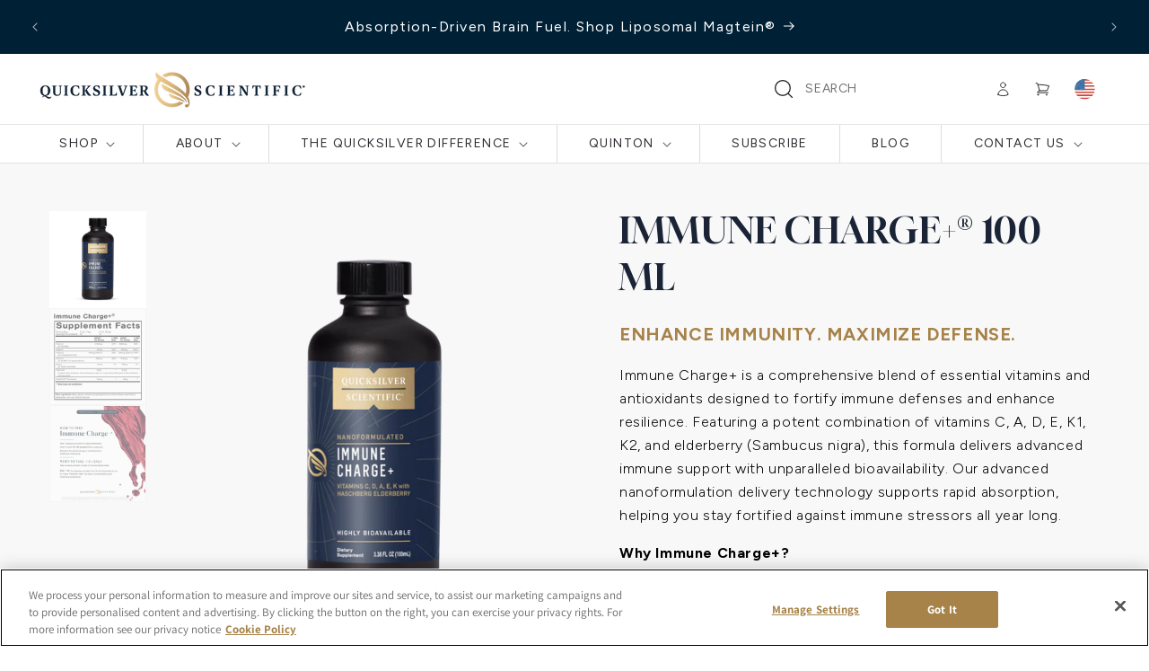

--- FILE ---
content_type: text/html; charset=utf-8
request_url: https://www.quicksilverscientific.com/products/immune-charge-r-100-ml
body_size: 93539
content:
<!doctype html>
<html class="no-js" lang="en">
  <head>
    <script type="application/vnd.locksmith+json" data-locksmith>{"version":"v256","locked":false,"initialized":true,"scope":"product","access_granted":true,"access_denied":false,"requires_customer":false,"manual_lock":false,"remote_lock":false,"has_timeout":false,"remote_rendered":null,"hide_resource":false,"hide_links_to_resource":false,"transparent":true,"locks":{"all":[],"opened":[]},"keys":[],"keys_signature":"48115cb0f20e576c91f9b8607b5c6b9b451aab65f5cd882cf380617d8ca31a22","state":{"template":"product","theme":155443527935,"product":"immune-charge-r-100-ml","collection":null,"page":null,"blog":null,"article":null,"app":null},"now":1769830338,"path":"\/products\/immune-charge-r-100-ml","locale_root_url":"\/","canonical_url":"https:\/\/www.quicksilverscientific.com\/products\/immune-charge-r-100-ml","customer_id":null,"customer_id_signature":"48115cb0f20e576c91f9b8607b5c6b9b451aab65f5cd882cf380617d8ca31a22","cart":null}</script><script data-locksmith>!function(){undefined;!function(){var s=window.Locksmith={},e=document.querySelector('script[type="application/vnd.locksmith+json"]'),n=e&&e.innerHTML;if(s.state={},s.util={},s.loading=!1,n)try{s.state=JSON.parse(n)}catch(d){}if(document.addEventListener&&document.querySelector){var o,i,a,t=[76,79,67,75,83,77,73,84,72,49,49],c=function(){i=t.slice(0)},l="style",r=function(e){e&&27!==e.keyCode&&"click"!==e.type||(document.removeEventListener("keydown",r),document.removeEventListener("click",r),o&&document.body.removeChild(o),o=null)};c(),document.addEventListener("keyup",function(e){if(e.keyCode===i[0]){if(clearTimeout(a),i.shift(),0<i.length)return void(a=setTimeout(c,1e3));c(),r(),(o=document.createElement("div"))[l].width="50%",o[l].maxWidth="1000px",o[l].height="85%",o[l].border="1px rgba(0, 0, 0, 0.2) solid",o[l].background="rgba(255, 255, 255, 0.99)",o[l].borderRadius="4px",o[l].position="fixed",o[l].top="50%",o[l].left="50%",o[l].transform="translateY(-50%) translateX(-50%)",o[l].boxShadow="0 2px 5px rgba(0, 0, 0, 0.3), 0 0 100vh 100vw rgba(0, 0, 0, 0.5)",o[l].zIndex="2147483645";var t=document.createElement("textarea");t.value=JSON.stringify(JSON.parse(n),null,2),t[l].border="none",t[l].display="block",t[l].boxSizing="border-box",t[l].width="100%",t[l].height="100%",t[l].background="transparent",t[l].padding="22px",t[l].fontFamily="monospace",t[l].fontSize="14px",t[l].color="#333",t[l].resize="none",t[l].outline="none",t.readOnly=!0,o.appendChild(t),document.body.appendChild(o),t.addEventListener("click",function(e){e.stopImmediatePropagation()}),t.select(),document.addEventListener("keydown",r),document.addEventListener("click",r)}})}s.isEmbedded=-1!==window.location.search.indexOf("_ab=0&_fd=0&_sc=1"),s.path=s.state.path||window.location.pathname,s.basePath=s.state.locale_root_url.concat("/apps/locksmith").replace(/^\/\//,"/"),s.reloading=!1,s.util.console=window.console||{log:function(){},error:function(){}},s.util.makeUrl=function(e,t){var n,o=s.basePath+e,i=[],a=s.cache();for(n in a)i.push(n+"="+encodeURIComponent(a[n]));for(n in t)i.push(n+"="+encodeURIComponent(t[n]));return s.state.customer_id&&(i.push("customer_id="+encodeURIComponent(s.state.customer_id)),i.push("customer_id_signature="+encodeURIComponent(s.state.customer_id_signature))),o+=(-1===o.indexOf("?")?"?":"&")+i.join("&")},s._initializeCallbacks=[],s.on=function(e,t){if("initialize"!==e)throw'Locksmith.on() currently only supports the "initialize" event';s._initializeCallbacks.push(t)},s.initializeSession=function(e){if(!s.isEmbedded){var t=!1,n=!0,o=!0;(e=e||{}).silent&&(o=n=!(t=!0)),s.ping({silent:t,spinner:n,reload:o,callback:function(){s._initializeCallbacks.forEach(function(e){e()})}})}},s.cache=function(e){var t={};try{var n=function i(e){return(document.cookie.match("(^|; )"+e+"=([^;]*)")||0)[2]};t=JSON.parse(decodeURIComponent(n("locksmith-params")||"{}"))}catch(d){}if(e){for(var o in e)t[o]=e[o];document.cookie="locksmith-params=; expires=Thu, 01 Jan 1970 00:00:00 GMT; path=/",document.cookie="locksmith-params="+encodeURIComponent(JSON.stringify(t))+"; path=/"}return t},s.cache.cart=s.state.cart,s.cache.cartLastSaved=null,s.params=s.cache(),s.util.reload=function(){s.reloading=!0;try{window.location.href=window.location.href.replace(/#.*/,"")}catch(d){s.util.console.error("Preferred reload method failed",d),window.location.reload()}},s.cache.saveCart=function(e){if(!s.cache.cart||s.cache.cart===s.cache.cartLastSaved)return e?e():null;var t=s.cache.cartLastSaved;s.cache.cartLastSaved=s.cache.cart,fetch("/cart/update.js",{method:"POST",headers:{"Content-Type":"application/json",Accept:"application/json"},body:JSON.stringify({attributes:{locksmith:s.cache.cart}})}).then(function(e){if(!e.ok)throw new Error("Cart update failed: "+e.status);return e.json()}).then(function(){e&&e()})["catch"](function(e){if(s.cache.cartLastSaved=t,!s.reloading)throw e})},s.util.spinnerHTML='<style>body{background:#FFF}@keyframes spin{from{transform:rotate(0deg)}to{transform:rotate(360deg)}}#loading{display:flex;width:100%;height:50vh;color:#777;align-items:center;justify-content:center}#loading .spinner{display:block;animation:spin 600ms linear infinite;position:relative;width:50px;height:50px}#loading .spinner-ring{stroke:currentColor;stroke-dasharray:100%;stroke-width:2px;stroke-linecap:round;fill:none}</style><div id="loading"><div class="spinner"><svg width="100%" height="100%"><svg preserveAspectRatio="xMinYMin"><circle class="spinner-ring" cx="50%" cy="50%" r="45%"></circle></svg></svg></div></div>',s.util.clobberBody=function(e){document.body.innerHTML=e},s.util.clobberDocument=function(e){e.responseText&&(e=e.responseText),document.documentElement&&document.removeChild(document.documentElement);var t=document.open("text/html","replace");t.writeln(e),t.close(),setTimeout(function(){var e=t.querySelector("[autofocus]");e&&e.focus()},100)},s.util.serializeForm=function(e){if(e&&"FORM"===e.nodeName){var t,n,o={};for(t=e.elements.length-1;0<=t;t-=1)if(""!==e.elements[t].name)switch(e.elements[t].nodeName){case"INPUT":switch(e.elements[t].type){default:case"text":case"hidden":case"password":case"button":case"reset":case"submit":o[e.elements[t].name]=e.elements[t].value;break;case"checkbox":case"radio":e.elements[t].checked&&(o[e.elements[t].name]=e.elements[t].value);break;case"file":}break;case"TEXTAREA":o[e.elements[t].name]=e.elements[t].value;break;case"SELECT":switch(e.elements[t].type){case"select-one":o[e.elements[t].name]=e.elements[t].value;break;case"select-multiple":for(n=e.elements[t].options.length-1;0<=n;n-=1)e.elements[t].options[n].selected&&(o[e.elements[t].name]=e.elements[t].options[n].value)}break;case"BUTTON":switch(e.elements[t].type){case"reset":case"submit":case"button":o[e.elements[t].name]=e.elements[t].value}}return o}},s.util.on=function(e,a,s,t){t=t||document;var c="locksmith-"+e+a,n=function(e){var t=e.target,n=e.target.parentElement,o=t&&t.className&&(t.className.baseVal||t.className)||"",i=n&&n.className&&(n.className.baseVal||n.className)||"";("string"==typeof o&&-1!==o.split(/\s+/).indexOf(a)||"string"==typeof i&&-1!==i.split(/\s+/).indexOf(a))&&!e[c]&&(e[c]=!0,s(e))};t.attachEvent?t.attachEvent(e,n):t.addEventListener(e,n,!1)},s.util.enableActions=function(e){s.util.on("click","locksmith-action",function(e){e.preventDefault();var t=e.target;t.dataset.confirmWith&&!confirm(t.dataset.confirmWith)||(t.disabled=!0,t.innerText=t.dataset.disableWith,s.post("/action",t.dataset.locksmithParams,{spinner:!1,type:"text",success:function(e){(e=JSON.parse(e.responseText)).message&&alert(e.message),s.util.reload()}}))},e)},s.util.inject=function(e,t){var n=["data","locksmith","append"];if(-1!==t.indexOf(n.join("-"))){var o=document.createElement("div");o.innerHTML=t,e.appendChild(o)}else e.innerHTML=t;var i,a,s=e.querySelectorAll("script");for(a=0;a<s.length;++a){i=s[a];var c=document.createElement("script");if(i.type&&(c.type=i.type),i.src)c.src=i.src;else{var l=document.createTextNode(i.innerHTML);c.appendChild(l)}e.appendChild(c)}var r=e.querySelector("[autofocus]");r&&r.focus()},s.post=function(e,t,n){!1!==(n=n||{}).spinner&&s.util.clobberBody(s.util.spinnerHTML);var o={};n.container===document?(o.layout=1,n.success=function(e){s.util.clobberDocument(e)}):n.container&&(o.layout=0,n.success=function(e){var t=document.getElementById(n.container);s.util.inject(t,e),t.id===t.firstChild.id&&t.parentElement.replaceChild(t.firstChild,t)}),n.form_type&&(t.form_type=n.form_type),n.include_layout_classes!==undefined&&(t.include_layout_classes=n.include_layout_classes),n.lock_id!==undefined&&(t.lock_id=n.lock_id),s.loading=!0;var i=s.util.makeUrl(e,o),a="json"===n.type||"text"===n.type;fetch(i,{method:"POST",headers:{"Content-Type":"application/json",Accept:a?"application/json":"text/html"},body:JSON.stringify(t)}).then(function(e){if(!e.ok)throw new Error("Request failed: "+e.status);return e.text()}).then(function(e){var t=n.success||s.util.clobberDocument;t(a?{responseText:e}:e)})["catch"](function(e){if(!s.reloading)if("dashboard.weglot.com"!==window.location.host){if(!n.silent)throw alert("Something went wrong! Please refresh and try again."),e;console.error(e)}else console.error(e)})["finally"](function(){s.loading=!1})},s.postResource=function(e,t){e.path=s.path,e.search=window.location.search,e.state=s.state,e.passcode&&(e.passcode=e.passcode.trim()),e.email&&(e.email=e.email.trim()),e.state.cart=s.cache.cart,e.locksmith_json=s.jsonTag,e.locksmith_json_signature=s.jsonTagSignature,s.post("/resource",e,t)},s.ping=function(e){if(!s.isEmbedded){e=e||{};s.post("/ping",{path:s.path,search:window.location.search,state:s.state},{spinner:!!e.spinner,silent:"undefined"==typeof e.silent||e.silent,type:"text",success:function(e){e&&e.responseText?(e=JSON.parse(e.responseText)).messages&&0<e.messages.length&&s.showMessages(e.messages):console.error("[Locksmith] Invalid result in ping callback:",e)}})}},s.timeoutMonitor=function(){var e=s.cache.cart;s.ping({callback:function(){e!==s.cache.cart||setTimeout(function(){s.timeoutMonitor()},6e4)}})},s.showMessages=function(e){var t=document.createElement("div");t.style.position="fixed",t.style.left=0,t.style.right=0,t.style.bottom="-50px",t.style.opacity=0,t.style.background="#191919",t.style.color="#ddd",t.style.transition="bottom 0.2s, opacity 0.2s",t.style.zIndex=999999,t.innerHTML="        <style>          .locksmith-ab .locksmith-b { display: none; }          .locksmith-ab.toggled .locksmith-b { display: flex; }          .locksmith-ab.toggled .locksmith-a { display: none; }          .locksmith-flex { display: flex; flex-wrap: wrap; justify-content: space-between; align-items: center; padding: 10px 20px; }          .locksmith-message + .locksmith-message { border-top: 1px #555 solid; }          .locksmith-message a { color: inherit; font-weight: bold; }          .locksmith-message a:hover { color: inherit; opacity: 0.8; }          a.locksmith-ab-toggle { font-weight: inherit; text-decoration: underline; }          .locksmith-text { flex-grow: 1; }          .locksmith-cta { flex-grow: 0; text-align: right; }          .locksmith-cta button { transform: scale(0.8); transform-origin: left; }          .locksmith-cta > * { display: block; }          .locksmith-cta > * + * { margin-top: 10px; }          .locksmith-message a.locksmith-close { flex-grow: 0; text-decoration: none; margin-left: 15px; font-size: 30px; font-family: monospace; display: block; padding: 2px 10px; }                    @media screen and (max-width: 600px) {            .locksmith-wide-only { display: none !important; }            .locksmith-flex { padding: 0 15px; }            .locksmith-flex > * { margin-top: 5px; margin-bottom: 5px; }            .locksmith-cta { text-align: left; }          }                    @media screen and (min-width: 601px) {            .locksmith-narrow-only { display: none !important; }          }        </style>      "+e.map(function(e){return'<div class="locksmith-message">'+e+"</div>"}).join(""),document.body.appendChild(t),document.body.style.position="relative",document.body.parentElement.style.paddingBottom=t.offsetHeight+"px",setTimeout(function(){t.style.bottom=0,t.style.opacity=1},50),s.util.on("click","locksmith-ab-toggle",function(e){e.preventDefault();for(var t=e.target.parentElement;-1===t.className.split(" ").indexOf("locksmith-ab");)t=t.parentElement;-1!==t.className.split(" ").indexOf("toggled")?t.className=t.className.replace("toggled",""):t.className=t.className+" toggled"}),s.util.enableActions(t)}}()}();</script>
      <script data-locksmith>Locksmith.cache.cart=null</script>

  <script data-locksmith>Locksmith.jsonTag="{\"version\":\"v256\",\"locked\":false,\"initialized\":true,\"scope\":\"product\",\"access_granted\":true,\"access_denied\":false,\"requires_customer\":false,\"manual_lock\":false,\"remote_lock\":false,\"has_timeout\":false,\"remote_rendered\":null,\"hide_resource\":false,\"hide_links_to_resource\":false,\"transparent\":true,\"locks\":{\"all\":[],\"opened\":[]},\"keys\":[],\"keys_signature\":\"48115cb0f20e576c91f9b8607b5c6b9b451aab65f5cd882cf380617d8ca31a22\",\"state\":{\"template\":\"product\",\"theme\":155443527935,\"product\":\"immune-charge-r-100-ml\",\"collection\":null,\"page\":null,\"blog\":null,\"article\":null,\"app\":null},\"now\":1769830338,\"path\":\"\\\/products\\\/immune-charge-r-100-ml\",\"locale_root_url\":\"\\\/\",\"canonical_url\":\"https:\\\/\\\/www.quicksilverscientific.com\\\/products\\\/immune-charge-r-100-ml\",\"customer_id\":null,\"customer_id_signature\":\"48115cb0f20e576c91f9b8607b5c6b9b451aab65f5cd882cf380617d8ca31a22\",\"cart\":null}";Locksmith.jsonTagSignature="cca650f6d04e849ceeb69c5f0543380aa588d2d985f2c4c1145fb4385c2e30be"</script>
    <meta charset="utf-8">
    <meta http-equiv="X-UA-Compatible" content="IE=edge">
    <meta name="viewport" content="width=device-width,initial-scale=1">
    <meta name="theme-color" content="">
    
    <link rel="canonical" href="https://www.quicksilverscientific.com/products/immune-charge-r-100-ml">
    <meta name="google-site-verification" content="zJ7iu8sJhabWWqqxmeSF_2lmIRt8wpGBoPbxy90rHWY">
    <script
      type="text/plain"
      src="https://cdn.userway.org/widget.js"
      data-account="g7sQkMgDMZ"
      class="optanon-category-C0004"
    ></script>
    <script src="https://d18eg7dreypte5.cloudfront.net/browse-abandonment/v2/generic.js" async></script>

    <script src="https://cdn.mgln.ai/pixel.min.js" async></script>
<script>
  MAI.emit('conf', 'TOKEN');
  MAI.emit('view');
</script>
   

    <!-- Google Tag Manager -->
    <script class="optanon-category-C0001">
      (function(w,d,s,l,i){w[l]=w[l]||[];w[l].push({'gtm.start':
      new Date().getTime(),event:'gtm.js'});var f=d.getElementsByTagName(s)[0],
      j=d.createElement(s),dl=l!='dataLayer'?'&l='+l:'';j.async=true;j.src=
      'https://www.googletagmanager.com/gtm.js?id='+i+dl;f.parentNode.insertBefore(j,f);
      })(window,document,'script','dataLayer','GTM-5VJFTJPR');
    </script>
    <!-- End Google Tag Manager -->
    
      <!-- Meta Pixel Code -->
      <script  class="optanon-category-C0001">
        !function(f,b,e,v,n,t,s)
        {if(f.fbq)return;n=f.fbq=function(){n.callMethod?
        n.callMethod.apply(n,arguments):n.queue.push(arguments)};
        if(!f._fbq)f._fbq=n;n.push=n;n.loaded=!0;n.version='2.0';
        n.queue=[];t=b.createElement(e);t.async=!0;
        t.src=v;s=b.getElementsByTagName(e)[0];
        s.parentNode.insertBefore(t,s)}(window, document,'script',
        'https://connect.facebook.net/en_US/fbevents.js');
        fbq('init', '257435616197802');
        fbq('track', 'PageView');
      </script>
      <script  class="optanon-category-C0001">
        (function(c,l,a,r,i,t,y){
            c[a]=c[a]||function(){(c[a].q=c[a].q||[]).push(arguments)};
            t=l.createElement(r);t.async=1;t.src="https://www.clarity.ms/tag/"+i;
            y=l.getElementsByTagName(r)[0];y.parentNode.insertBefore(t,y);
        })(window, document, "clarity", "script", "optw2esj0b");
      </script>
      <noscript
        ><img
          height="1"
          width="1"
          style="display:none"
          src="https://www.facebook.com/tr?id=257435616197802&ev=PageView&noscript=1"
      ></noscript>
      <!-- End Meta Pixel Code -->
    
    <!-- IMPACT UNIVERSAL TRACKING TAG -->
    <!--
      <script type="text/javascript"> (function(a,b,c,d,e,f,g){e['ire_o']=c;e[c]=e[c]||function(){(e[c].a=e[c].a||[]).push(arguments)};f=d.createElement(b);g=d.getElementsByTagName(b)[0];f.async=1;f.src=a;g.parentNode.insertBefore(f,g);})('https://utt.impactcdn.com/A5576249-f01b-431a-bf21-d99c276d6cfb1.js','script','ire',document,window);
      </script>
    -->
    <!-- END IMPACT UNIVERSAL TRACKING TAG -->
    <!-- BING ADS -->
    <script type="text/plain" class="optanon-category-C0001">
            (function (w, d, t, r, u) {
        var f, n, i;
        (w[u] = w[u] || []),
          (f = function () {
            var o = { ti: "97136881", tm: "shpfy_ui", enableAutoSpaTracking: true };
            (o.q = w[u]), (w[u] = new UET(o)), w[u].push("pageLoad");
          }),
          (n = d.createElement(t)),
          (n.src = r),
          (n.async = 1),
          (n.onload = n.onreadystatechange =
            function () {
              var s = this.readyState;
              (s && s !== "loaded" && s !== "complete") ||
                (f(), (n.onload = n.onreadystatechange = null));
            }),
          (i = d.getElementsByTagName(t)[0]),
          i.parentNode.insertBefore(n, i);
      })(window, document, "script", "//bat.bing.com/bat.js", "uetq");
    </script>
    <!-- END BING ADS -->

    <!-- Begin TVSquared Tracking Code -->
<script type="text/javascript">
    var _tvq = window._tvq = window._tvq || [];
    (function() {
        var u = (("https:" == document.location.protocol) ? "https://collector-53663.us.tvsquared.com/" : "http://collector-53663.us.tvsquared.com/");
        _tvq.push(['setSiteId', "TV-4563363663-1"]);
        _tvq.push(['setTrackerUrl', u + 'tv2track.php']);
        _tvq.push([function() {
            this.deleteCustomVariable(5, 'page')
        }]);
        _tvq.push(['trackPageView']);
        var d = document,
            g = d.createElement('script'),
            s = d.getElementsByTagName('script')[0];
        g.type = 'text/javascript';
        g.defer = true;
        g.async = true;
        g.src = u + 'tv2track.js';
        s.parentNode.insertBefore(g, s);
    })();
</script>
<!-- End TVSquared Tracking Code -->

<!-- Custom Redirects -->


<!-- End Custom Redirects --><link rel="icon" type="image/png" href="//www.quicksilverscientific.com/cdn/shop/files/qs-fav-icon.png?crop=center&height=32&v=1712557802&width=32"><link rel="preconnect" href="https://fonts.shopifycdn.com" crossorigin><link rel="preconnect" href="https://fonts.googleapis.com">
    <link rel="preconnect" href="https://fonts.gstatic.com" crossorigin>
    <link
      href="https://fonts.googleapis.com/css2?family=Figtree:ital,wght@0,300..900;1,300..900&display=swap"
      rel="stylesheet"
    >
    <link href="https://fonts.googleapis.com/css2?family=Lexend+Exa:wght@100..900&display=swap" rel="stylesheet">
    <link href="https://fonts.googleapis.com/css2?family=Gloock&display=swap" rel="stylesheet">

    <title>
      Immune Charge+® - Liquid Immune Health Support Supplement
      
    </title>

    
<meta name="description" content="Immune Charge+® is a liquid liposomal immune health supplement that contains elderberry, vitamin C, E, K1, K2, and Vitamin D for optimal immune system support.">


    

<meta property="og:site_name" content="Quicksilver Scientific">
<meta property="og:url" content="https://www.quicksilverscientific.com/products/immune-charge-r-100-ml"><meta property="og:title" content="Immune Charge+® - Liquid Immune Health Support Supplement">
<meta property="og:type" content="product">
<meta property="og:description" content="Immune Charge+® is a liquid liposomal immune health supplement that contains elderberry, vitamin C, E, K1, K2, and Vitamin D for optimal immune system support.">
<meta property="og:image" content="http://www.quicksilverscientific.com/cdn/shop/files/ImmuneCharge100mLLarge1080-1_d7d6397c-bfea-4530-8db7-b30994c8da05.png?v=1701837143">
<meta property="og:image:secure_url" content="https://www.quicksilverscientific.com/cdn/shop/files/ImmuneCharge100mLLarge1080-1_d7d6397c-bfea-4530-8db7-b30994c8da05.png?v=1701837143">
<meta property="og:image:width" content="1080">
  <meta property="og:image:height" content="1080"><meta property="og:price:amount" content="47.50">
<meta property="og:price:currency" content="USD">
<meta name="twitter:site" content="@quicksilversc"><meta name="twitter:card" content="summary_large_image"><meta name="twitter:title" content="Immune Charge+® - Liquid Immune Health Support Supplement">
<meta name="twitter:description" content="Immune Charge+® is a liquid liposomal immune health supplement that contains elderberry, vitamin C, E, K1, K2, and Vitamin D for optimal immune system support.">


    <script src="//www.quicksilverscientific.com/cdn/shop/t/24/assets/constants.js?v=58251544750838685771762260810" defer="defer"></script>
    <script src="//www.quicksilverscientific.com/cdn/shop/t/24/assets/pubsub.js?v=158357773527763999511762260810" defer="defer"></script>
    <script src="//www.quicksilverscientific.com/cdn/shop/t/24/assets/global.js?v=37284204640041572741762260811" defer="defer"></script>

    
  <script>
    // consumer type
    
  </script>


<script src="//www.quicksilverscientific.com/cdn/shop/t/24/assets/animations.js?v=88693664871331136111762260810" defer="defer"></script><script
      src="https://ajax.googleapis.com/ajax/libs/jquery/3.7.1/jquery.min.js"
      class="optanon-category-C0003"
    ></script>
    <script src="//www.quicksilverscientific.com/cdn/shop/t/24/assets/slick.js?v=18270799639888039791762260810" defer></script>
    <script src="//www.quicksilverscientific.com/cdn/shop/t/24/assets/custom.js?v=98665841592105033591762260809" defer></script>

    <script>window.performance && window.performance.mark && window.performance.mark('shopify.content_for_header.start');</script><meta name="google-site-verification" content="zJ7iu8sJhabWWqqxmeSF_2lmIRt8wpGBoPbxy90rHWY">
<meta id="shopify-digital-wallet" name="shopify-digital-wallet" content="/67091726591/digital_wallets/dialog">
<link rel="alternate" type="application/json+oembed" href="https://www.quicksilverscientific.com/products/immune-charge-r-100-ml.oembed">
<script async="async" src="/checkouts/internal/preloads.js?locale=en-US"></script>
<script id="shopify-features" type="application/json">{"accessToken":"f7db32b074a88425cbc7df2a1f80de24","betas":["rich-media-storefront-analytics"],"domain":"www.quicksilverscientific.com","predictiveSearch":true,"shopId":67091726591,"locale":"en"}</script>
<script>var Shopify = Shopify || {};
Shopify.shop = "quicksilverscientific.myshopify.com";
Shopify.locale = "en";
Shopify.currency = {"active":"USD","rate":"1.0"};
Shopify.country = "US";
Shopify.theme = {"name":"quicksilver-shopify\/Production","id":155443527935,"schema_name":"Dawn","schema_version":"13.0.0","theme_store_id":null,"role":"main"};
Shopify.theme.handle = "null";
Shopify.theme.style = {"id":null,"handle":null};
Shopify.cdnHost = "www.quicksilverscientific.com/cdn";
Shopify.routes = Shopify.routes || {};
Shopify.routes.root = "/";</script>
<script type="module">!function(o){(o.Shopify=o.Shopify||{}).modules=!0}(window);</script>
<script>!function(o){function n(){var o=[];function n(){o.push(Array.prototype.slice.apply(arguments))}return n.q=o,n}var t=o.Shopify=o.Shopify||{};t.loadFeatures=n(),t.autoloadFeatures=n()}(window);</script>
<script id="shop-js-analytics" type="application/json">{"pageType":"product"}</script>
<script defer="defer" async type="module" src="//www.quicksilverscientific.com/cdn/shopifycloud/shop-js/modules/v2/client.init-shop-cart-sync_BN7fPSNr.en.esm.js"></script>
<script defer="defer" async type="module" src="//www.quicksilverscientific.com/cdn/shopifycloud/shop-js/modules/v2/chunk.common_Cbph3Kss.esm.js"></script>
<script defer="defer" async type="module" src="//www.quicksilverscientific.com/cdn/shopifycloud/shop-js/modules/v2/chunk.modal_DKumMAJ1.esm.js"></script>
<script type="module">
  await import("//www.quicksilverscientific.com/cdn/shopifycloud/shop-js/modules/v2/client.init-shop-cart-sync_BN7fPSNr.en.esm.js");
await import("//www.quicksilverscientific.com/cdn/shopifycloud/shop-js/modules/v2/chunk.common_Cbph3Kss.esm.js");
await import("//www.quicksilverscientific.com/cdn/shopifycloud/shop-js/modules/v2/chunk.modal_DKumMAJ1.esm.js");

  window.Shopify.SignInWithShop?.initShopCartSync?.({"fedCMEnabled":true,"windoidEnabled":true});

</script>
<script>(function() {
  var isLoaded = false;
  function asyncLoad() {
    if (isLoaded) return;
    isLoaded = true;
    var urls = ["https:\/\/cdn-loyalty.yotpo.com\/loader\/_zVYPZE2My7rMNh0G7i2_g.js?shop=quicksilverscientific.myshopify.com","https:\/\/services.nofraud.com\/js\/device.js?shop=quicksilverscientific.myshopify.com","https:\/\/d18eg7dreypte5.cloudfront.net\/browse-abandonment\/smsbump_timer.js?shop=quicksilverscientific.myshopify.com","https:\/\/d18eg7dreypte5.cloudfront.net\/scripts\/integrations\/subscription.js?shop=quicksilverscientific.myshopify.com","https:\/\/upsells.boldapps.net\/v2_ui\/js\/UpsellTracker.js?shop=quicksilverscientific.myshopify.com","https:\/\/upsells.boldapps.net\/v2_ui\/js\/upsell.js?shop=quicksilverscientific.myshopify.com","https:\/\/cdn.roseperl.com\/storelocator-prod\/setting\/quicksilverscientific-1762504465.js?shop=quicksilverscientific.myshopify.com","https:\/\/cdn.roseperl.com\/storelocator-prod\/wtb\/quicksilverscientific-1762504466.js?shop=quicksilverscientific.myshopify.com","https:\/\/cdn.roseperl.com\/storelocator-prod\/fo\/quicksilverscientific-1762504467.js?shop=quicksilverscientific.myshopify.com","https:\/\/cdn.roseperl.com\/storelocator-prod\/stockist-form\/quicksilverscientific-1762504467.js?shop=quicksilverscientific.myshopify.com"];
    for (var i = 0; i < urls.length; i++) {
      var s = document.createElement('script');
      s.type = 'text/javascript';
      s.async = true;
      s.src = urls[i];
      var x = document.getElementsByTagName('script')[0];
      x.parentNode.insertBefore(s, x);
    }
  };
  if(window.attachEvent) {
    window.attachEvent('onload', asyncLoad);
  } else {
    window.addEventListener('load', asyncLoad, false);
  }
})();</script>
<script id="__st">var __st={"a":67091726591,"offset":-25200,"reqid":"99ca697e-471d-40a7-bd22-c6dd3d371d72-1769830338","pageurl":"www.quicksilverscientific.com\/products\/immune-charge-r-100-ml","u":"b90b5cea08b4","p":"product","rtyp":"product","rid":8317962354943};</script>
<script>window.ShopifyPaypalV4VisibilityTracking = true;</script>
<script id="captcha-bootstrap">!function(){'use strict';const t='contact',e='account',n='new_comment',o=[[t,t],['blogs',n],['comments',n],[t,'customer']],c=[[e,'customer_login'],[e,'guest_login'],[e,'recover_customer_password'],[e,'create_customer']],r=t=>t.map((([t,e])=>`form[action*='/${t}']:not([data-nocaptcha='true']) input[name='form_type'][value='${e}']`)).join(','),a=t=>()=>t?[...document.querySelectorAll(t)].map((t=>t.form)):[];function s(){const t=[...o],e=r(t);return a(e)}const i='password',u='form_key',d=['recaptcha-v3-token','g-recaptcha-response','h-captcha-response',i],f=()=>{try{return window.sessionStorage}catch{return}},m='__shopify_v',_=t=>t.elements[u];function p(t,e,n=!1){try{const o=window.sessionStorage,c=JSON.parse(o.getItem(e)),{data:r}=function(t){const{data:e,action:n}=t;return t[m]||n?{data:e,action:n}:{data:t,action:n}}(c);for(const[e,n]of Object.entries(r))t.elements[e]&&(t.elements[e].value=n);n&&o.removeItem(e)}catch(o){console.error('form repopulation failed',{error:o})}}const l='form_type',E='cptcha';function T(t){t.dataset[E]=!0}const w=window,h=w.document,L='Shopify',v='ce_forms',y='captcha';let A=!1;((t,e)=>{const n=(g='f06e6c50-85a8-45c8-87d0-21a2b65856fe',I='https://cdn.shopify.com/shopifycloud/storefront-forms-hcaptcha/ce_storefront_forms_captcha_hcaptcha.v1.5.2.iife.js',D={infoText:'Protected by hCaptcha',privacyText:'Privacy',termsText:'Terms'},(t,e,n)=>{const o=w[L][v],c=o.bindForm;if(c)return c(t,g,e,D).then(n);var r;o.q.push([[t,g,e,D],n]),r=I,A||(h.body.append(Object.assign(h.createElement('script'),{id:'captcha-provider',async:!0,src:r})),A=!0)});var g,I,D;w[L]=w[L]||{},w[L][v]=w[L][v]||{},w[L][v].q=[],w[L][y]=w[L][y]||{},w[L][y].protect=function(t,e){n(t,void 0,e),T(t)},Object.freeze(w[L][y]),function(t,e,n,w,h,L){const[v,y,A,g]=function(t,e,n){const i=e?o:[],u=t?c:[],d=[...i,...u],f=r(d),m=r(i),_=r(d.filter((([t,e])=>n.includes(e))));return[a(f),a(m),a(_),s()]}(w,h,L),I=t=>{const e=t.target;return e instanceof HTMLFormElement?e:e&&e.form},D=t=>v().includes(t);t.addEventListener('submit',(t=>{const e=I(t);if(!e)return;const n=D(e)&&!e.dataset.hcaptchaBound&&!e.dataset.recaptchaBound,o=_(e),c=g().includes(e)&&(!o||!o.value);(n||c)&&t.preventDefault(),c&&!n&&(function(t){try{if(!f())return;!function(t){const e=f();if(!e)return;const n=_(t);if(!n)return;const o=n.value;o&&e.removeItem(o)}(t);const e=Array.from(Array(32),(()=>Math.random().toString(36)[2])).join('');!function(t,e){_(t)||t.append(Object.assign(document.createElement('input'),{type:'hidden',name:u})),t.elements[u].value=e}(t,e),function(t,e){const n=f();if(!n)return;const o=[...t.querySelectorAll(`input[type='${i}']`)].map((({name:t})=>t)),c=[...d,...o],r={};for(const[a,s]of new FormData(t).entries())c.includes(a)||(r[a]=s);n.setItem(e,JSON.stringify({[m]:1,action:t.action,data:r}))}(t,e)}catch(e){console.error('failed to persist form',e)}}(e),e.submit())}));const S=(t,e)=>{t&&!t.dataset[E]&&(n(t,e.some((e=>e===t))),T(t))};for(const o of['focusin','change'])t.addEventListener(o,(t=>{const e=I(t);D(e)&&S(e,y())}));const B=e.get('form_key'),M=e.get(l),P=B&&M;t.addEventListener('DOMContentLoaded',(()=>{const t=y();if(P)for(const e of t)e.elements[l].value===M&&p(e,B);[...new Set([...A(),...v().filter((t=>'true'===t.dataset.shopifyCaptcha))])].forEach((e=>S(e,t)))}))}(h,new URLSearchParams(w.location.search),n,t,e,['guest_login'])})(!0,!0)}();</script>
<script integrity="sha256-4kQ18oKyAcykRKYeNunJcIwy7WH5gtpwJnB7kiuLZ1E=" data-source-attribution="shopify.loadfeatures" defer="defer" src="//www.quicksilverscientific.com/cdn/shopifycloud/storefront/assets/storefront/load_feature-a0a9edcb.js" crossorigin="anonymous"></script>
<script data-source-attribution="shopify.dynamic_checkout.dynamic.init">var Shopify=Shopify||{};Shopify.PaymentButton=Shopify.PaymentButton||{isStorefrontPortableWallets:!0,init:function(){window.Shopify.PaymentButton.init=function(){};var t=document.createElement("script");t.src="https://www.quicksilverscientific.com/cdn/shopifycloud/portable-wallets/latest/portable-wallets.en.js",t.type="module",document.head.appendChild(t)}};
</script>
<script data-source-attribution="shopify.dynamic_checkout.buyer_consent">
  function portableWalletsHideBuyerConsent(e){var t=document.getElementById("shopify-buyer-consent"),n=document.getElementById("shopify-subscription-policy-button");t&&n&&(t.classList.add("hidden"),t.setAttribute("aria-hidden","true"),n.removeEventListener("click",e))}function portableWalletsShowBuyerConsent(e){var t=document.getElementById("shopify-buyer-consent"),n=document.getElementById("shopify-subscription-policy-button");t&&n&&(t.classList.remove("hidden"),t.removeAttribute("aria-hidden"),n.addEventListener("click",e))}window.Shopify?.PaymentButton&&(window.Shopify.PaymentButton.hideBuyerConsent=portableWalletsHideBuyerConsent,window.Shopify.PaymentButton.showBuyerConsent=portableWalletsShowBuyerConsent);
</script>
<script data-source-attribution="shopify.dynamic_checkout.cart.bootstrap">document.addEventListener("DOMContentLoaded",(function(){function t(){return document.querySelector("shopify-accelerated-checkout-cart, shopify-accelerated-checkout")}if(t())Shopify.PaymentButton.init();else{new MutationObserver((function(e,n){t()&&(Shopify.PaymentButton.init(),n.disconnect())})).observe(document.body,{childList:!0,subtree:!0})}}));
</script>
<link id="shopify-accelerated-checkout-styles" rel="stylesheet" media="screen" href="https://www.quicksilverscientific.com/cdn/shopifycloud/portable-wallets/latest/accelerated-checkout-backwards-compat.css" crossorigin="anonymous">
<style id="shopify-accelerated-checkout-cart">
        #shopify-buyer-consent {
  margin-top: 1em;
  display: inline-block;
  width: 100%;
}

#shopify-buyer-consent.hidden {
  display: none;
}

#shopify-subscription-policy-button {
  background: none;
  border: none;
  padding: 0;
  text-decoration: underline;
  font-size: inherit;
  cursor: pointer;
}

#shopify-subscription-policy-button::before {
  box-shadow: none;
}

      </style>
<script id="sections-script" data-sections="header" defer="defer" src="//www.quicksilverscientific.com/cdn/shop/t/24/compiled_assets/scripts.js?v=28986"></script>
<script>window.performance && window.performance.mark && window.performance.mark('shopify.content_for_header.end');</script>


    <style data-shopify>
      @font-face {
  font-family: Assistant;
  font-weight: 400;
  font-style: normal;
  font-display: swap;
  src: url("//www.quicksilverscientific.com/cdn/fonts/assistant/assistant_n4.9120912a469cad1cc292572851508ca49d12e768.woff2") format("woff2"),
       url("//www.quicksilverscientific.com/cdn/fonts/assistant/assistant_n4.6e9875ce64e0fefcd3f4446b7ec9036b3ddd2985.woff") format("woff");
}

      @font-face {
  font-family: Assistant;
  font-weight: 700;
  font-style: normal;
  font-display: swap;
  src: url("//www.quicksilverscientific.com/cdn/fonts/assistant/assistant_n7.bf44452348ec8b8efa3aa3068825305886b1c83c.woff2") format("woff2"),
       url("//www.quicksilverscientific.com/cdn/fonts/assistant/assistant_n7.0c887fee83f6b3bda822f1150b912c72da0f7b64.woff") format("woff");
}

      
      
      @font-face {
  font-family: Assistant;
  font-weight: 400;
  font-style: normal;
  font-display: swap;
  src: url("//www.quicksilverscientific.com/cdn/fonts/assistant/assistant_n4.9120912a469cad1cc292572851508ca49d12e768.woff2") format("woff2"),
       url("//www.quicksilverscientific.com/cdn/fonts/assistant/assistant_n4.6e9875ce64e0fefcd3f4446b7ec9036b3ddd2985.woff") format("woff");
}


      
        :root,
        .color-scheme-1 {
          --color-background: 255,255,255;
        
          --gradient-background: #ffffff;
        

        

        --color-foreground: 18,18,18;
        --color-background-contrast: 191,191,191;
        --color-shadow: 18,18,18;
        --color-button: 176,145,97;
        --color-button-text: 255,255,255;
        --color-secondary-button: 255,255,255;
        --color-secondary-button-text: 18,18,18;
        --color-link: 18,18,18;
        --color-badge-foreground: 18,18,18;
        --color-badge-background: 255,255,255;
        --color-badge-border: 18,18,18;
        --payment-terms-background-color: rgb(255 255 255);
      }
      
        
        .color-scheme-2 {
          --color-background: 249,249,249;
        
          --gradient-background: #f9f9f9;
        

        

        --color-foreground: 18,18,18;
        --color-background-contrast: 185,185,185;
        --color-shadow: 18,18,18;
        --color-button: 18,18,18;
        --color-button-text: 243,243,243;
        --color-secondary-button: 249,249,249;
        --color-secondary-button-text: 18,18,18;
        --color-link: 18,18,18;
        --color-badge-foreground: 18,18,18;
        --color-badge-background: 249,249,249;
        --color-badge-border: 18,18,18;
        --payment-terms-background-color: rgb(249 249 249);
      }
      
        
        .color-scheme-3 {
          --color-background: 36,40,51;
        
          --gradient-background: #242833;
        

        

        --color-foreground: 255,255,255;
        --color-background-contrast: 47,52,66;
        --color-shadow: 18,18,18;
        --color-button: 255,255,255;
        --color-button-text: 0,0,0;
        --color-secondary-button: 36,40,51;
        --color-secondary-button-text: 255,255,255;
        --color-link: 255,255,255;
        --color-badge-foreground: 255,255,255;
        --color-badge-background: 36,40,51;
        --color-badge-border: 255,255,255;
        --payment-terms-background-color: rgb(36 40 51);
      }
      
        
        .color-scheme-4 {
          --color-background: 18,18,18;
        
          --gradient-background: #121212;
        

        

        --color-foreground: 255,255,255;
        --color-background-contrast: 146,146,146;
        --color-shadow: 18,18,18;
        --color-button: 255,255,255;
        --color-button-text: 18,18,18;
        --color-secondary-button: 18,18,18;
        --color-secondary-button-text: 255,255,255;
        --color-link: 255,255,255;
        --color-badge-foreground: 255,255,255;
        --color-badge-background: 18,18,18;
        --color-badge-border: 255,255,255;
        --payment-terms-background-color: rgb(18 18 18);
      }
      
        
        .color-scheme-5 {
          --color-background: 51,79,180;
        
          --gradient-background: #334fb4;
        

        

        --color-foreground: 255,255,255;
        --color-background-contrast: 23,35,81;
        --color-shadow: 18,18,18;
        --color-button: 255,255,255;
        --color-button-text: 51,79,180;
        --color-secondary-button: 51,79,180;
        --color-secondary-button-text: 255,255,255;
        --color-link: 255,255,255;
        --color-badge-foreground: 255,255,255;
        --color-badge-background: 51,79,180;
        --color-badge-border: 255,255,255;
        --payment-terms-background-color: rgb(51 79 180);
      }
      
        
        .color-scheme-4240821d-cbc6-48a7-88c4-8a23770aba70 {
          --color-background: 249,249,249;
        
          --gradient-background: #f9f9f9;
        

        

        --color-foreground: 176,145,97;
        --color-background-contrast: 185,185,185;
        --color-shadow: 18,18,18;
        --color-button: 248,244,240;
        --color-button-text: 255,255,255;
        --color-secondary-button: 249,249,249;
        --color-secondary-button-text: 176,145,97;
        --color-link: 176,145,97;
        --color-badge-foreground: 176,145,97;
        --color-badge-background: 249,249,249;
        --color-badge-border: 176,145,97;
        --payment-terms-background-color: rgb(249 249 249);
      }
      
        
        .color-scheme-db1d330e-66e8-4c33-bf5b-f6213aed9196 {
          --color-background: 248,248,248;
        
          --gradient-background: #f8f8f8;
        

        

        --color-foreground: 26,36,54;
        --color-background-contrast: 184,184,184;
        --color-shadow: 18,18,18;
        --color-button: 176,145,97;
        --color-button-text: 255,255,255;
        --color-secondary-button: 248,248,248;
        --color-secondary-button-text: 176,145,97;
        --color-link: 176,145,97;
        --color-badge-foreground: 26,36,54;
        --color-badge-background: 248,248,248;
        --color-badge-border: 26,36,54;
        --payment-terms-background-color: rgb(248 248 248);
      }
      
        
        .color-scheme-01db4172-5fdf-44ef-b286-3de191b34f32 {
          --color-background: 248,248,248;
        
          --gradient-background: #f8f8f8;
        

        

        --color-foreground: 20,46,84;
        --color-background-contrast: 184,184,184;
        --color-shadow: 18,18,18;
        --color-button: 176,145,97;
        --color-button-text: 255,255,255;
        --color-secondary-button: 248,248,248;
        --color-secondary-button-text: 18,18,18;
        --color-link: 18,18,18;
        --color-badge-foreground: 20,46,84;
        --color-badge-background: 248,248,248;
        --color-badge-border: 20,46,84;
        --payment-terms-background-color: rgb(248 248 248);
      }
      
        
        .color-scheme-0f1a9a98-1350-4ba0-a37e-148eda1a6306 {
          --color-background: 176,145,97;
        
          --gradient-background: #b09161;
        

        

        --color-foreground: 255,255,255;
        --color-background-contrast: 97,78,49;
        --color-shadow: 18,18,18;
        --color-button: 176,145,97;
        --color-button-text: 255,255,255;
        --color-secondary-button: 176,145,97;
        --color-secondary-button-text: 18,18,18;
        --color-link: 18,18,18;
        --color-badge-foreground: 255,255,255;
        --color-badge-background: 176,145,97;
        --color-badge-border: 255,255,255;
        --payment-terms-background-color: rgb(176 145 97);
      }
      
        
        .color-scheme-f9ca8847-ba34-4e79-893f-14d67f3de239 {
          --color-background: 0,0,0;
        
          --gradient-background: rgba(0,0,0,0);
        

        

        --color-foreground: 255,255,255;
        --color-background-contrast: 128,128,128;
        --color-shadow: 18,18,18;
        --color-button: 255,255,255;
        --color-button-text: 0,0,0;
        --color-secondary-button: 0,0,0;
        --color-secondary-button-text: 18,18,18;
        --color-link: 18,18,18;
        --color-badge-foreground: 255,255,255;
        --color-badge-background: 0,0,0;
        --color-badge-border: 255,255,255;
        --payment-terms-background-color: rgb(0 0 0);
      }
      

      body, .color-scheme-1, .color-scheme-2, .color-scheme-3, .color-scheme-4, .color-scheme-5, .color-scheme-4240821d-cbc6-48a7-88c4-8a23770aba70, .color-scheme-db1d330e-66e8-4c33-bf5b-f6213aed9196, .color-scheme-01db4172-5fdf-44ef-b286-3de191b34f32, .color-scheme-0f1a9a98-1350-4ba0-a37e-148eda1a6306, .color-scheme-f9ca8847-ba34-4e79-893f-14d67f3de239 {
        color: rgba(var(--color-foreground), 0.75);
        background-color: rgb(var(--color-background));
      }

      :root {
        --font-body-family: Assistant, sans-serif;
        --font-body-style: normal;
        --font-body-weight: 400;
        --font-body-weight-bold: 700;

        --font-heading-family: Assistant, sans-serif;
        --font-heading-style: normal;
        --font-heading-weight: 400;

        --font-body-scale: 1.0;
        --font-heading-scale: 1.0;

        --media-padding: px;
        --media-border-opacity: 0.05;
        --media-border-width: 1px;
        --media-radius: 0px;
        --media-shadow-opacity: 0.0;
        --media-shadow-horizontal-offset: 0px;
        --media-shadow-vertical-offset: 4px;
        --media-shadow-blur-radius: 5px;
        --media-shadow-visible: 0;

        --page-width: 140rem;
        --page-width-margin: 0rem;

        --product-card-image-padding: 0.0rem;
        --product-card-corner-radius: 0.0rem;
        --product-card-text-alignment: left;
        --product-card-border-width: 0.0rem;
        --product-card-border-opacity: 0.1;
        --product-card-shadow-opacity: 0.0;
        --product-card-shadow-visible: 0;
        --product-card-shadow-horizontal-offset: 0.0rem;
        --product-card-shadow-vertical-offset: 0.4rem;
        --product-card-shadow-blur-radius: 0.5rem;

        --collection-card-image-padding: 0.0rem;
        --collection-card-corner-radius: 0.0rem;
        --collection-card-text-alignment: left;
        --collection-card-border-width: 0.0rem;
        --collection-card-border-opacity: 0.1;
        --collection-card-shadow-opacity: 0.0;
        --collection-card-shadow-visible: 0;
        --collection-card-shadow-horizontal-offset: 0.0rem;
        --collection-card-shadow-vertical-offset: 0.4rem;
        --collection-card-shadow-blur-radius: 0.5rem;

        --blog-card-image-padding: 0.0rem;
        --blog-card-corner-radius: 0.0rem;
        --blog-card-text-alignment: left;
        --blog-card-border-width: 0.0rem;
        --blog-card-border-opacity: 0.1;
        --blog-card-shadow-opacity: 0.0;
        --blog-card-shadow-visible: 0;
        --blog-card-shadow-horizontal-offset: 0.0rem;
        --blog-card-shadow-vertical-offset: 0.4rem;
        --blog-card-shadow-blur-radius: 0.5rem;

        --badge-corner-radius: 4.0rem;

        --popup-border-width: 1px;
        --popup-border-opacity: 0.1;
        --popup-corner-radius: 0px;
        --popup-shadow-opacity: 0.05;
        --popup-shadow-horizontal-offset: 0px;
        --popup-shadow-vertical-offset: 4px;
        --popup-shadow-blur-radius: 5px;

        --drawer-border-width: 1px;
        --drawer-border-opacity: 0.1;
        --drawer-shadow-opacity: 0.0;
        --drawer-shadow-horizontal-offset: 0px;
        --drawer-shadow-vertical-offset: 4px;
        --drawer-shadow-blur-radius: 5px;

        --spacing-sections-desktop: 0px;
        --spacing-sections-mobile: 0px;

        --grid-desktop-vertical-spacing: 8px;
        --grid-desktop-horizontal-spacing: 8px;
        --grid-mobile-vertical-spacing: 4px;
        --grid-mobile-horizontal-spacing: 4px;

        --text-boxes-border-opacity: 0.1;
        --text-boxes-border-width: 0px;
        --text-boxes-radius: 0px;
        --text-boxes-shadow-opacity: 0.0;
        --text-boxes-shadow-visible: 0;
        --text-boxes-shadow-horizontal-offset: 0px;
        --text-boxes-shadow-vertical-offset: 4px;
        --text-boxes-shadow-blur-radius: 5px;

        --buttons-radius: 0px;
        --buttons-radius-outset: 0px;
        --buttons-border-width: 1px;
        --buttons-border-opacity: 1.0;
        --buttons-shadow-opacity: 0.0;
        --buttons-shadow-visible: 0;
        --buttons-shadow-horizontal-offset: 0px;
        --buttons-shadow-vertical-offset: 4px;
        --buttons-shadow-blur-radius: 5px;
        --buttons-border-offset: 0px;

        --inputs-radius: 0px;
        --inputs-border-width: 1px;
        --inputs-border-opacity: 0.55;
        --inputs-shadow-opacity: 0.0;
        --inputs-shadow-horizontal-offset: 0px;
        --inputs-margin-offset: 0px;
        --inputs-shadow-vertical-offset: 4px;
        --inputs-shadow-blur-radius: 5px;
        --inputs-radius-outset: 0px;

        --variant-pills-radius: 40px;
        --variant-pills-border-width: 1px;
        --variant-pills-border-opacity: 0.55;
        --variant-pills-shadow-opacity: 0.0;
        --variant-pills-shadow-horizontal-offset: 0px;
        --variant-pills-shadow-vertical-offset: 4px;
        --variant-pills-shadow-blur-radius: 5px;
      }

      *,
      *::before,
      *::after {
        box-sizing: inherit;
      }

      html {
        box-sizing: border-box;
        font-size: calc(var(--font-body-scale) * 62.5%);
        height: 100%;
      }

      body {
        display: grid;
        grid-template-rows: auto auto 1fr auto;
        grid-template-columns: 100%;
        min-height: 100%;
        margin: 0;
        font-size: 1.5rem;
        letter-spacing: 0.06rem;
        line-height: calc(1 + 0.8 / var(--font-body-scale));
        font-family: var(--font-body-family);
        font-style: var(--font-body-style);
        font-weight: var(--font-body-weight);
      }

      @media screen and (min-width: 750px) {
        body {
          font-size: 1.6rem;
        }
      }
    </style>

    <link href="//www.quicksilverscientific.com/cdn/shop/t/24/assets/base.css?v=56889523927618984461762260811" rel="stylesheet" type="text/css" media="all" />
    <link href="//www.quicksilverscientific.com/cdn/shop/t/24/assets/slick.css?v=11492929150737664111762260810" rel="stylesheet" type="text/css" media="all" />
    <link href="//www.quicksilverscientific.com/cdn/shop/t/24/assets/slick-theme.min.css?v=10541884051976483521762260810" rel="stylesheet" type="text/css" media="all" />
    <link href="//www.quicksilverscientific.com/cdn/shop/t/24/assets/bold-custom.css?v=141517297920487268431762260808" rel="stylesheet" type="text/css" media="all" />
    <link href="//www.quicksilverscientific.com/cdn/shop/t/24/assets/policies.css?v=149104036624604101321762260810" rel="stylesheet" type="text/css" media="all" />
    <link href="//www.quicksilverscientific.com/cdn/shop/t/24/assets/home-style.css?v=110275955387666608091762260811" rel="stylesheet" type="text/css" media="all" />
    <link href="//www.quicksilverscientific.com/cdn/shop/t/24/assets/non-practitioner-style.css?v=111692176630308007311762260808" rel="stylesheet" type="text/css" media="all" />
    <link href="//www.quicksilverscientific.com/cdn/shop/t/24/assets/qsi_information.css?v=158967126260824970331762260808" rel="stylesheet" type="text/css" media="all" />
    <link href="//www.quicksilverscientific.com/cdn/shop/t/24/assets/custom-style.css?v=87075178405857733971769672452" rel="stylesheet" type="text/css" media="all" />
    <link href="//www.quicksilverscientific.com/cdn/shop/t/24/assets/style.css?v=9285730581311470621768557983" rel="stylesheet" type="text/css" media="all" />
    <link href="//www.quicksilverscientific.com/cdn/shop/t/24/assets/home-slideshow.css?v=179448523743325096531762260810" rel="stylesheet" type="text/css" media="all" />
    <link href="//www.quicksilverscientific.com/cdn/shop/t/24/assets/quinton.css?v=110172476699116954561762260810" rel="stylesheet" type="text/css" media="all" />
<link rel="preload" as="font" href="//www.quicksilverscientific.com/cdn/fonts/assistant/assistant_n4.9120912a469cad1cc292572851508ca49d12e768.woff2" type="font/woff2" crossorigin><link rel="preload" as="font" href="//www.quicksilverscientific.com/cdn/fonts/assistant/assistant_n4.9120912a469cad1cc292572851508ca49d12e768.woff2" type="font/woff2" crossorigin><link
        rel="stylesheet"
        href="//www.quicksilverscientific.com/cdn/shop/t/24/assets/component-predictive-search.css?v=118923337488134913561762260809"
        media="print"
        onload="this.media='all'"
      ><script>
      document.documentElement.className = document.documentElement.className.replace('no-js', 'js');
      if (Shopify.designMode) {
        document.documentElement.classList.add('shopify-design-mode');
      }
    </script>

    <!-- begin SnapEngage code -->

    <script class="optanon-category-C0002">
      (function() {
      var se = document.createElement('script'); se.type = 'text/javascript'; se.async = true;
      se.src = 'https://storage.googleapis.com/code.snapengage.com/js/b03b210a-de49-4fe1-9944-8643d8152c3d.js';
      var done = false;
      se.onload = se.onreadystatechange = function() {
      if (!done&&(!this.readyState||this.readyState==='loaded'||this.readyState==='complete')) {
      done = true;

      }
      };
      var s = document.getElementsByTagName('script')[0]; s.parentNode.insertBefore(se, s);
      })();
    </script>

    <!-- end SnapEngage code -->

    <!-- - Klaviyo code -->
    <script
      async
      src="//static.klaviyo.com/onsite/js/klaviyo.js?company_id=QugGUJ&ver=3.3.5"

      class="optanon-category-C0002"
    ></script>
    <!-- Klaviyo code ended -->
  <!-- BEGIN app block: shopify://apps/onetrust-consent-management/blocks/consent_management/a0f47f36-e440-438e-946e-6f1b3963b606 -->
<script src="https://cdn.shopify.com/extensions/f2dc2781-781c-4b62-b8ed-c5471f514e1a/51194b6b0c9144e9e9b055cb483ad8365a43092e/assets/storefront-consent.js"></script>
<script id="onetrust-script" src="https://cdn.cookielaw.org/scripttemplates/otSDKStub.js" type="text/javascript" charset="UTF-8" data-domain-script="0193e03f-064a-7f1d-9805-7e4bb197cf5d" data-shopify-consent-mapping={"analytics":["C0002"],"marketing":["C0004","C0002"],"preferences":["SSPD_BG"],"sale_of_data":["C0004"]}></script><!-- END app block --><!-- BEGIN app block: shopify://apps/yotpo-loyalty-rewards/blocks/loader-app-embed-block/2f9660df-5018-4e02-9868-ee1fb88d6ccd -->
    <script src="https://cdn-widgetsrepository.yotpo.com/v1/loader/_zVYPZE2My7rMNh0G7i2_g" async></script>




<!-- END app block --><!-- BEGIN app block: shopify://apps/hulk-form-builder/blocks/app-embed/b6b8dd14-356b-4725-a4ed-77232212b3c3 --><!-- BEGIN app snippet: hulkapps-formbuilder-theme-ext --><script type="text/javascript">
  
  if (typeof window.formbuilder_customer != "object") {
        window.formbuilder_customer = {}
  }

  window.hulkFormBuilder = {
    form_data: {"form_zuTPZVQ8nxriVz0sihIs3A":{"uuid":"zuTPZVQ8nxriVz0sihIs3A","form_name":"Distributor Inquiry Form","form_data":{"div_back_gradient_1":"#fff","div_back_gradient_2":"#fff","back_color":"#fff","form_title":"","form_submit":"SUBMIT","after_submit":"hideAndmessage","after_submit_msg":"","captcha_enable":"no","label_style":"blockLabels","input_border_radius":0,"back_type":"transparent","input_back_color":"#eff4f9","input_back_color_hover":"#eff4f9","back_shadow":"none","label_font_clr":"#002036","input_font_clr":"#002036","button_align":"leftBtn","button_clr":"#fff","button_back_clr":"#a78249","button_border_radius":0,"form_width":"850px","form_border_size":"2","form_border_clr":"#ffffff","form_border_radius":0,"label_font_size":"14","input_font_size":"14","button_font_size":"17","form_padding":"35","input_border_color":"#d8eafd","input_border_color_hover":"#d8eafd","btn_border_clr":"#333333","btn_border_size":0,"form_name":"Distributor Inquiry Form","":"qs.bizdev@quicksilverscientific.com","form_emails":"qs.bizdev@quicksilverscientific.com","admin_email_subject":"New form submission received.","admin_email_message":"Hi [first-name of store owner],\u003cbr\u003eSomeone just submitted a response to your form.\u003cbr\u003ePlease find the details below:","form_access_message":"\u003cp\u003ePlease login to access the form\u003cbr\u003eDo not have an account? Create account\u003c\/p\u003e","notification_email_send":true,"input_placeholder_clr":"#002036","input_font_family":"Figtree","label_font_family":"Figtree","formElements":[{"type":"text","position":0,"label":"Contact First Name","customClass":"","halfwidth":"yes","Conditions":{},"required":"yes","page_number":1},{"type":"text","position":1,"label":"Contact Last Name","halfwidth":"yes","Conditions":{},"required":"yes","page_number":1},{"Conditions":{},"type":"text","position":2,"label":"Company Name","required":"yes","page_number":1},{"Conditions":{},"type":"text","position":3,"label":"Address line 1","required":"yes","page_number":1},{"Conditions":{},"type":"text","position":4,"label":"Address line 2","page_number":1},{"Conditions":{},"type":"text","position":5,"label":"City","required":"yes","page_number":1},{"Conditions":{},"type":"text","position":6,"label":"State\/Province","halfwidth":"yes","page_number":1},{"Conditions":{},"type":"text","position":7,"label":"Zip\/Postal Code","halfwidth":"yes","required":"yes","page_number":1},{"Conditions":{},"type":"text","position":8,"label":"Country of Business","required":"yes","page_number":1},{"Conditions":{},"type":"url","position":9,"label":"Website","halfwidth":"yes","required":"yes","page_number":1},{"Conditions":{},"type":"text","position":10,"label":"Region","halfwidth":"yes","required":"yes","page_number":1},{"type":"email","position":11,"label":"Email","required":"yes","email_confirm":"yes","Conditions":{},"page_number":1},{"Conditions":{},"type":"phone","position":12,"label":"Phone Number","required":"yes","phone_validate_field":"no","page_number":1},{"type":"textarea","position":13,"label":"Summarize Your Business","required":"yes","Conditions":{},"page_number":1}]},"is_spam_form":false,"shop_uuid":"vi32acOWyJQ6B3CmBj2iRQ","shop_timezone":"America\/Denver","shop_id":108491,"shop_is_after_submit_enabled":true,"shop_shopify_plan":"shopify_plus","shop_shopify_domain":"quicksilverscientific.myshopify.com","shop_remove_watermark":false,"shop_created_at":"2024-05-31T06:59:44.728-05:00"}},
    shop_data: {"shop_vi32acOWyJQ6B3CmBj2iRQ":{"shop_uuid":"vi32acOWyJQ6B3CmBj2iRQ","shop_timezone":"America\/Denver","shop_id":108491,"shop_is_after_submit_enabled":true,"shop_shopify_plan":"Shopify Plus","shop_shopify_domain":"quicksilverscientific.myshopify.com","shop_created_at":"2024-05-31T06:59:44.728-05:00","is_skip_metafield":false,"shop_deleted":false,"shop_disabled":false}},
    settings_data: {"shop_settings":{"shop_customise_msgs":[],"default_customise_msgs":{"is_required":"is required","thank_you":"Thank you! The form was submitted successfully.","processing":"Processing...","valid_data":"Please provide valid data","valid_email":"Provide valid email format","valid_tags":"HTML Tags are not allowed","valid_phone":"Provide valid phone number","valid_captcha":"Please provide valid captcha response","valid_url":"Provide valid URL","only_number_alloud":"Provide valid number in","number_less":"must be less than","number_more":"must be more than","image_must_less":"Image must be less than 20MB","image_number":"Images allowed","image_extension":"Invalid extension! Please provide image file","error_image_upload":"Error in image upload. Please try again.","error_file_upload":"Error in file upload. Please try again.","your_response":"Your response","error_form_submit":"Error occur.Please try again after sometime.","email_submitted":"Form with this email is already submitted","invalid_email_by_zerobounce":"The email address you entered appears to be invalid. Please check it and try again.","download_file":"Download file","card_details_invalid":"Your card details are invalid","card_details":"Card details","please_enter_card_details":"Please enter card details","card_number":"Card number","exp_mm":"Exp MM","exp_yy":"Exp YY","crd_cvc":"CVV","payment_value":"Payment amount","please_enter_payment_amount":"Please enter payment amount","address1":"Address line 1","address2":"Address line 2","city":"City","province":"Province","zipcode":"Zip code","country":"Country","blocked_domain":"This form does not accept addresses from","file_must_less":"File must be less than 20MB","file_extension":"Invalid extension! Please provide file","only_file_number_alloud":"files allowed","previous":"Previous","next":"Next","must_have_a_input":"Please enter at least one field.","please_enter_required_data":"Please enter required data","atleast_one_special_char":"Include at least one special character","atleast_one_lowercase_char":"Include at least one lowercase character","atleast_one_uppercase_char":"Include at least one uppercase character","atleast_one_number":"Include at least one number","must_have_8_chars":"Must have 8 characters long","be_between_8_and_12_chars":"Be between 8 and 12 characters long","please_select":"Please Select","phone_submitted":"Form with this phone number is already submitted","user_res_parse_error":"Error while submitting the form","valid_same_values":"values must be same","product_choice_clear_selection":"Clear Selection","picture_choice_clear_selection":"Clear Selection","remove_all_for_file_image_upload":"Remove All","invalid_file_type_for_image_upload":"You can't upload files of this type.","invalid_file_type_for_signature_upload":"You can't upload files of this type.","max_files_exceeded_for_file_upload":"You can not upload any more files.","max_files_exceeded_for_image_upload":"You can not upload any more files.","file_already_exist":"File already uploaded","max_limit_exceed":"You have added the maximum number of text fields.","cancel_upload_for_file_upload":"Cancel upload","cancel_upload_for_image_upload":"Cancel upload","cancel_upload_for_signature_upload":"Cancel upload"},"shop_blocked_domains":[]}},
    features_data: {"shop_plan_features":{"shop_plan_features":["unlimited-forms","full-design-customization","export-form-submissions","multiple-recipients-for-form-submissions","multiple-admin-notifications","enable-captcha","unlimited-file-uploads","save-submitted-form-data","set-auto-response-message","conditional-logic","form-banner","save-as-draft-facility","include-user-response-in-admin-email","disable-form-submission","file-upload"]}},
    shop: null,
    shop_id: null,
    plan_features: null,
    validateDoubleQuotes: false,
    assets: {
      extraFunctions: "https://cdn.shopify.com/extensions/019bb5ee-ec40-7527-955d-c1b8751eb060/form-builder-by-hulkapps-50/assets/extra-functions.js",
      extraStyles: "https://cdn.shopify.com/extensions/019bb5ee-ec40-7527-955d-c1b8751eb060/form-builder-by-hulkapps-50/assets/extra-styles.css",
      bootstrapStyles: "https://cdn.shopify.com/extensions/019bb5ee-ec40-7527-955d-c1b8751eb060/form-builder-by-hulkapps-50/assets/theme-app-extension-bootstrap.css"
    },
    translations: {
      htmlTagNotAllowed: "HTML Tags are not allowed",
      sqlQueryNotAllowed: "SQL Queries are not allowed",
      doubleQuoteNotAllowed: "Double quotes are not allowed",
      vorwerkHttpWwwNotAllowed: "The words \u0026#39;http\u0026#39; and \u0026#39;www\u0026#39; are not allowed. Please remove them and try again.",
      maxTextFieldsReached: "You have added the maximum number of text fields.",
      avoidNegativeWords: "Avoid negative words: Don\u0026#39;t use negative words in your contact message.",
      customDesignOnly: "This form is for custom designs requests. For general inquiries please contact our team at info@stagheaddesigns.com",
      zerobounceApiErrorMsg: "We couldn\u0026#39;t verify your email due to a technical issue. Please try again later.",
    }

  }

  

  window.FbThemeAppExtSettingsHash = {}
  
</script><!-- END app snippet --><!-- END app block --><!-- BEGIN app block: shopify://apps/klaviyo-email-marketing-sms/blocks/klaviyo-onsite-embed/2632fe16-c075-4321-a88b-50b567f42507 -->












  <script async src="https://static.klaviyo.com/onsite/js/QugGUJ/klaviyo.js?company_id=QugGUJ"></script>
  <script>!function(){if(!window.klaviyo){window._klOnsite=window._klOnsite||[];try{window.klaviyo=new Proxy({},{get:function(n,i){return"push"===i?function(){var n;(n=window._klOnsite).push.apply(n,arguments)}:function(){for(var n=arguments.length,o=new Array(n),w=0;w<n;w++)o[w]=arguments[w];var t="function"==typeof o[o.length-1]?o.pop():void 0,e=new Promise((function(n){window._klOnsite.push([i].concat(o,[function(i){t&&t(i),n(i)}]))}));return e}}})}catch(n){window.klaviyo=window.klaviyo||[],window.klaviyo.push=function(){var n;(n=window._klOnsite).push.apply(n,arguments)}}}}();</script>

  
    <script id="viewed_product">
      if (item == null) {
        var _learnq = _learnq || [];

        var MetafieldReviews = null
        var MetafieldYotpoRating = null
        var MetafieldYotpoCount = null
        var MetafieldLooxRating = null
        var MetafieldLooxCount = null
        var okendoProduct = null
        var okendoProductReviewCount = null
        var okendoProductReviewAverageValue = null
        try {
          // The following fields are used for Customer Hub recently viewed in order to add reviews.
          // This information is not part of __kla_viewed. Instead, it is part of __kla_viewed_reviewed_items
          MetafieldReviews = {"rating":{"scale_min":"1.0","scale_max":"5.0","value":"5.0"},"rating_count":7};
          MetafieldYotpoRating = "5"
          MetafieldYotpoCount = "7"
          MetafieldLooxRating = null
          MetafieldLooxCount = null

          okendoProduct = null
          // If the okendo metafield is not legacy, it will error, which then requires the new json formatted data
          if (okendoProduct && 'error' in okendoProduct) {
            okendoProduct = null
          }
          okendoProductReviewCount = okendoProduct ? okendoProduct.reviewCount : null
          okendoProductReviewAverageValue = okendoProduct ? okendoProduct.reviewAverageValue : null
        } catch (error) {
          console.error('Error in Klaviyo onsite reviews tracking:', error);
        }

        var item = {
          Name: "Immune Charge+® 100 mL",
          ProductID: 8317962354943,
          Categories: ["All","All Products Minus Quinton","Black Friday 2025","Consumer Welcome Offer - Shopify Discounts","Cyber Monday","Gifts Under $100","Gifts Under $150","Gifts Under $50","Immune Health \u0026 Seasonal Shift Essentials","Immune Health \u0026 Seasonal Shift Essentials Pro","Immune Health Supplements","Immune Suite","Immune System Supplements","Immune\u2028\u0026 Respiratory Health Support","Quick Order","Quinton Supplements","Shop The Sale","Vitamins and Minerals"],
          ImageURL: "https://www.quicksilverscientific.com/cdn/shop/files/ImmuneCharge100mLLarge1080-1_d7d6397c-bfea-4530-8db7-b30994c8da05_grande.png?v=1701837143",
          URL: "https://www.quicksilverscientific.com/products/immune-charge-r-100-ml",
          Brand: "QuicksilverScientific",
          Price: "$47.50",
          Value: "47.50",
          CompareAtPrice: "$0.00"
        };
        _learnq.push(['track', 'Viewed Product', item]);
        _learnq.push(['trackViewedItem', {
          Title: item.Name,
          ItemId: item.ProductID,
          Categories: item.Categories,
          ImageUrl: item.ImageURL,
          Url: item.URL,
          Metadata: {
            Brand: item.Brand,
            Price: item.Price,
            Value: item.Value,
            CompareAtPrice: item.CompareAtPrice
          },
          metafields:{
            reviews: MetafieldReviews,
            yotpo:{
              rating: MetafieldYotpoRating,
              count: MetafieldYotpoCount,
            },
            loox:{
              rating: MetafieldLooxRating,
              count: MetafieldLooxCount,
            },
            okendo: {
              rating: okendoProductReviewAverageValue,
              count: okendoProductReviewCount,
            }
          }
        }]);
      }
    </script>
  




  <script>
    window.klaviyoReviewsProductDesignMode = false
  </script>







<!-- END app block --><!-- BEGIN app block: shopify://apps/helium-customer-fields/blocks/app-embed/bab58598-3e6a-4377-aaaa-97189b15f131 -->







































<script>
  if ('CF' in window) {
    window.CF.appEmbedEnabled = true;
  } else {
    window.CF = {
      appEmbedEnabled: true,
    };
  }

  window.CF.editAccountFormId = "";
  window.CF.registrationFormId = "";
</script>

<!-- BEGIN app snippet: patch-registration-links -->







































<script>
  function patchRegistrationLinks() {
    const PATCHABLE_LINKS_SELECTOR = 'a[href*="/account/register"]';

    const search = new URLSearchParams(window.location.search);
    const checkoutUrl = search.get('checkout_url');
    const returnUrl = search.get('return_url');

    const redirectUrl = checkoutUrl || returnUrl;
    if (!redirectUrl) return;

    const registrationLinks = Array.from(document.querySelectorAll(PATCHABLE_LINKS_SELECTOR));
    registrationLinks.forEach(link => {
      const url = new URL(link.href);

      url.searchParams.set('return_url', redirectUrl);

      link.href = url.href;
    });
  }

  if (['complete', 'interactive', 'loaded'].includes(document.readyState)) {
    patchRegistrationLinks();
  } else {
    document.addEventListener('DOMContentLoaded', () => patchRegistrationLinks());
  }
</script><!-- END app snippet -->
<!-- BEGIN app snippet: patch-login-grecaptcha-conflict -->







































<script>
  // Fixes a problem where both grecaptcha and hcaptcha response fields are included in the /account/login form submission
  // resulting in a 404 on the /challenge page.
  // This is caused by our triggerShopifyRecaptchaLoad function in initialize-forms.liquid.ejs
  // The fix itself just removes the unnecessary g-recaptcha-response input

  function patchLoginGrecaptchaConflict() {
    Array.from(document.querySelectorAll('form')).forEach(form => {
      form.addEventListener('submit', e => {
        const grecaptchaResponse = form.querySelector('[name="g-recaptcha-response"]');
        const hcaptchaResponse = form.querySelector('[name="h-captcha-response"]');

        if (grecaptchaResponse && hcaptchaResponse) {
          // Can't use both. Only keep hcaptcha response field.
          grecaptchaResponse.parentElement.removeChild(grecaptchaResponse);
        }
      })
    })
  }

  if (['complete', 'interactive', 'loaded'].includes(document.readyState)) {
    patchLoginGrecaptchaConflict();
  } else {
    document.addEventListener('DOMContentLoaded', () => patchLoginGrecaptchaConflict());
  }
</script><!-- END app snippet -->
<!-- BEGIN app snippet: embed-data -->





















































<script>
  window.CF.version = "5.2.4";
  window.CF.environment = 
  {
  
  "domain": "quicksilverscientific.myshopify.com",
  "baseApiUrl": "https:\/\/app.customerfields.com",
  "captchaSiteKey": "6LdJ5OMpAAAAAFQsEFDdKW2nc_rcHypLZLJahesC",
  "captchaEnabled": true,
  "proxyPath": "\/tools\/customr",
  "countries": [{"name":"Afghanistan","code":"AF"},{"name":"Åland Islands","code":"AX"},{"name":"Albania","code":"AL"},{"name":"Algeria","code":"DZ"},{"name":"Andorra","code":"AD"},{"name":"Angola","code":"AO"},{"name":"Anguilla","code":"AI"},{"name":"Antigua \u0026 Barbuda","code":"AG"},{"name":"Argentina","code":"AR","provinces":[{"name":"Buenos Aires Province","code":"B"},{"name":"Catamarca","code":"K"},{"name":"Chaco","code":"H"},{"name":"Chubut","code":"U"},{"name":"Buenos Aires (Autonomous City)","code":"C"},{"name":"Córdoba","code":"X"},{"name":"Corrientes","code":"W"},{"name":"Entre Ríos","code":"E"},{"name":"Formosa","code":"P"},{"name":"Jujuy","code":"Y"},{"name":"La Pampa","code":"L"},{"name":"La Rioja","code":"F"},{"name":"Mendoza","code":"M"},{"name":"Misiones","code":"N"},{"name":"Neuquén","code":"Q"},{"name":"Río Negro","code":"R"},{"name":"Salta","code":"A"},{"name":"San Juan","code":"J"},{"name":"San Luis","code":"D"},{"name":"Santa Cruz","code":"Z"},{"name":"Santa Fe","code":"S"},{"name":"Santiago del Estero","code":"G"},{"name":"Tierra del Fuego","code":"V"},{"name":"Tucumán","code":"T"}]},{"name":"Armenia","code":"AM"},{"name":"Aruba","code":"AW"},{"name":"Ascension Island","code":"AC"},{"name":"Australia","code":"AU","provinces":[{"name":"Australian Capital Territory","code":"ACT"},{"name":"New South Wales","code":"NSW"},{"name":"Northern Territory","code":"NT"},{"name":"Queensland","code":"QLD"},{"name":"South Australia","code":"SA"},{"name":"Tasmania","code":"TAS"},{"name":"Victoria","code":"VIC"},{"name":"Western Australia","code":"WA"}]},{"name":"Austria","code":"AT"},{"name":"Azerbaijan","code":"AZ"},{"name":"Bahamas","code":"BS"},{"name":"Bahrain","code":"BH"},{"name":"Bangladesh","code":"BD"},{"name":"Barbados","code":"BB"},{"name":"Belarus","code":"BY"},{"name":"Belgium","code":"BE"},{"name":"Belize","code":"BZ"},{"name":"Benin","code":"BJ"},{"name":"Bermuda","code":"BM"},{"name":"Bhutan","code":"BT"},{"name":"Bolivia","code":"BO"},{"name":"Bosnia \u0026 Herzegovina","code":"BA"},{"name":"Botswana","code":"BW"},{"name":"Brazil","code":"BR","provinces":[{"name":"Acre","code":"AC"},{"name":"Alagoas","code":"AL"},{"name":"Amapá","code":"AP"},{"name":"Amazonas","code":"AM"},{"name":"Bahia","code":"BA"},{"name":"Ceará","code":"CE"},{"name":"Federal District","code":"DF"},{"name":"Espírito Santo","code":"ES"},{"name":"Goiás","code":"GO"},{"name":"Maranhão","code":"MA"},{"name":"Mato Grosso","code":"MT"},{"name":"Mato Grosso do Sul","code":"MS"},{"name":"Minas Gerais","code":"MG"},{"name":"Pará","code":"PA"},{"name":"Paraíba","code":"PB"},{"name":"Paraná","code":"PR"},{"name":"Pernambuco","code":"PE"},{"name":"Piauí","code":"PI"},{"name":"Rio Grande do Norte","code":"RN"},{"name":"Rio Grande do Sul","code":"RS"},{"name":"Rio de Janeiro","code":"RJ"},{"name":"Rondônia","code":"RO"},{"name":"Roraima","code":"RR"},{"name":"Santa Catarina","code":"SC"},{"name":"São Paulo","code":"SP"},{"name":"Sergipe","code":"SE"},{"name":"Tocantins","code":"TO"}]},{"name":"British Indian Ocean Territory","code":"IO"},{"name":"British Virgin Islands","code":"VG"},{"name":"Brunei","code":"BN"},{"name":"Bulgaria","code":"BG"},{"name":"Burkina Faso","code":"BF"},{"name":"Burundi","code":"BI"},{"name":"Cambodia","code":"KH"},{"name":"Cameroon","code":"CM"},{"name":"Canada","code":"CA","provinces":[{"name":"Alberta","code":"AB"},{"name":"British Columbia","code":"BC"},{"name":"Manitoba","code":"MB"},{"name":"New Brunswick","code":"NB"},{"name":"Newfoundland and Labrador","code":"NL"},{"name":"Northwest Territories","code":"NT"},{"name":"Nova Scotia","code":"NS"},{"name":"Nunavut","code":"NU"},{"name":"Ontario","code":"ON"},{"name":"Prince Edward Island","code":"PE"},{"name":"Quebec","code":"QC"},{"name":"Saskatchewan","code":"SK"},{"name":"Yukon","code":"YT"}]},{"name":"Cape Verde","code":"CV"},{"name":"Caribbean Netherlands","code":"BQ"},{"name":"Cayman Islands","code":"KY"},{"name":"Central African Republic","code":"CF"},{"name":"Chad","code":"TD"},{"name":"Chile","code":"CL","provinces":[{"name":"Arica y Parinacota","code":"AP"},{"name":"Tarapacá","code":"TA"},{"name":"Antofagasta","code":"AN"},{"name":"Atacama","code":"AT"},{"name":"Coquimbo","code":"CO"},{"name":"Valparaíso","code":"VS"},{"name":"Santiago Metropolitan","code":"RM"},{"name":"Libertador General Bernardo O’Higgins","code":"LI"},{"name":"Maule","code":"ML"},{"name":"Ñuble","code":"NB"},{"name":"Bío Bío","code":"BI"},{"name":"Araucanía","code":"AR"},{"name":"Los Ríos","code":"LR"},{"name":"Los Lagos","code":"LL"},{"name":"Aysén","code":"AI"},{"name":"Magallanes Region","code":"MA"}]},{"name":"China","code":"CN","provinces":[{"name":"Anhui","code":"AH"},{"name":"Beijing","code":"BJ"},{"name":"Chongqing","code":"CQ"},{"name":"Fujian","code":"FJ"},{"name":"Gansu","code":"GS"},{"name":"Guangdong","code":"GD"},{"name":"Guangxi","code":"GX"},{"name":"Guizhou","code":"GZ"},{"name":"Hainan","code":"HI"},{"name":"Hebei","code":"HE"},{"name":"Heilongjiang","code":"HL"},{"name":"Henan","code":"HA"},{"name":"Hubei","code":"HB"},{"name":"Hunan","code":"HN"},{"name":"Inner Mongolia","code":"NM"},{"name":"Jiangsu","code":"JS"},{"name":"Jiangxi","code":"JX"},{"name":"Jilin","code":"JL"},{"name":"Liaoning","code":"LN"},{"name":"Ningxia","code":"NX"},{"name":"Qinghai","code":"QH"},{"name":"Shaanxi","code":"SN"},{"name":"Shandong","code":"SD"},{"name":"Shanghai","code":"SH"},{"name":"Shanxi","code":"SX"},{"name":"Sichuan","code":"SC"},{"name":"Tianjin","code":"TJ"},{"name":"Xinjiang","code":"XJ"},{"name":"Tibet","code":"YZ"},{"name":"Yunnan","code":"YN"},{"name":"Zhejiang","code":"ZJ"}]},{"name":"Christmas Island","code":"CX"},{"name":"Cocos (Keeling) Islands","code":"CC"},{"name":"Colombia","code":"CO","provinces":[{"name":"Capital District","code":"DC"},{"name":"Amazonas","code":"AMA"},{"name":"Antioquia","code":"ANT"},{"name":"Arauca","code":"ARA"},{"name":"Atlántico","code":"ATL"},{"name":"Bolívar","code":"BOL"},{"name":"Boyacá","code":"BOY"},{"name":"Caldas","code":"CAL"},{"name":"Caquetá","code":"CAQ"},{"name":"Casanare","code":"CAS"},{"name":"Cauca","code":"CAU"},{"name":"Cesar","code":"CES"},{"name":"Chocó","code":"CHO"},{"name":"Córdoba","code":"COR"},{"name":"Cundinamarca","code":"CUN"},{"name":"Guainía","code":"GUA"},{"name":"Guaviare","code":"GUV"},{"name":"Huila","code":"HUI"},{"name":"La Guajira","code":"LAG"},{"name":"Magdalena","code":"MAG"},{"name":"Meta","code":"MET"},{"name":"Nariño","code":"NAR"},{"name":"Norte de Santander","code":"NSA"},{"name":"Putumayo","code":"PUT"},{"name":"Quindío","code":"QUI"},{"name":"Risaralda","code":"RIS"},{"name":"San Andrés \u0026 Providencia","code":"SAP"},{"name":"Santander","code":"SAN"},{"name":"Sucre","code":"SUC"},{"name":"Tolima","code":"TOL"},{"name":"Valle del Cauca","code":"VAC"},{"name":"Vaupés","code":"VAU"},{"name":"Vichada","code":"VID"}]},{"name":"Comoros","code":"KM"},{"name":"Congo - Brazzaville","code":"CG"},{"name":"Congo - Kinshasa","code":"CD"},{"name":"Cook Islands","code":"CK"},{"name":"Costa Rica","code":"CR","provinces":[{"name":"Alajuela","code":"CR-A"},{"name":"Cartago","code":"CR-C"},{"name":"Guanacaste","code":"CR-G"},{"name":"Heredia","code":"CR-H"},{"name":"Limón","code":"CR-L"},{"name":"Puntarenas","code":"CR-P"},{"name":"San José","code":"CR-SJ"}]},{"name":"Croatia","code":"HR"},{"name":"Curaçao","code":"CW"},{"name":"Cyprus","code":"CY"},{"name":"Czechia","code":"CZ"},{"name":"Côte d’Ivoire","code":"CI"},{"name":"Denmark","code":"DK"},{"name":"Djibouti","code":"DJ"},{"name":"Dominica","code":"DM"},{"name":"Dominican Republic","code":"DO"},{"name":"Ecuador","code":"EC"},{"name":"Egypt","code":"EG","provinces":[{"name":"6th of October","code":"SU"},{"name":"Al Sharqia","code":"SHR"},{"name":"Alexandria","code":"ALX"},{"name":"Aswan","code":"ASN"},{"name":"Asyut","code":"AST"},{"name":"Beheira","code":"BH"},{"name":"Beni Suef","code":"BNS"},{"name":"Cairo","code":"C"},{"name":"Dakahlia","code":"DK"},{"name":"Damietta","code":"DT"},{"name":"Faiyum","code":"FYM"},{"name":"Gharbia","code":"GH"},{"name":"Giza","code":"GZ"},{"name":"Helwan","code":"HU"},{"name":"Ismailia","code":"IS"},{"name":"Kafr el-Sheikh","code":"KFS"},{"name":"Luxor","code":"LX"},{"name":"Matrouh","code":"MT"},{"name":"Minya","code":"MN"},{"name":"Monufia","code":"MNF"},{"name":"New Valley","code":"WAD"},{"name":"North Sinai","code":"SIN"},{"name":"Port Said","code":"PTS"},{"name":"Qalyubia","code":"KB"},{"name":"Qena","code":"KN"},{"name":"Red Sea","code":"BA"},{"name":"Sohag","code":"SHG"},{"name":"South Sinai","code":"JS"},{"name":"Suez","code":"SUZ"}]},{"name":"El Salvador","code":"SV","provinces":[{"name":"Ahuachapán","code":"SV-AH"},{"name":"Cabañas","code":"SV-CA"},{"name":"Chalatenango","code":"SV-CH"},{"name":"Cuscatlán","code":"SV-CU"},{"name":"La Libertad","code":"SV-LI"},{"name":"La Paz","code":"SV-PA"},{"name":"La Unión","code":"SV-UN"},{"name":"Morazán","code":"SV-MO"},{"name":"San Miguel","code":"SV-SM"},{"name":"San Salvador","code":"SV-SS"},{"name":"San Vicente","code":"SV-SV"},{"name":"Santa Ana","code":"SV-SA"},{"name":"Sonsonate","code":"SV-SO"},{"name":"Usulután","code":"SV-US"}]},{"name":"Equatorial Guinea","code":"GQ"},{"name":"Eritrea","code":"ER"},{"name":"Estonia","code":"EE"},{"name":"Eswatini","code":"SZ"},{"name":"Ethiopia","code":"ET"},{"name":"Falkland Islands","code":"FK"},{"name":"Faroe Islands","code":"FO"},{"name":"Fiji","code":"FJ"},{"name":"Finland","code":"FI"},{"name":"France","code":"FR"},{"name":"French Guiana","code":"GF"},{"name":"French Polynesia","code":"PF"},{"name":"French Southern Territories","code":"TF"},{"name":"Gabon","code":"GA"},{"name":"Gambia","code":"GM"},{"name":"Georgia","code":"GE"},{"name":"Germany","code":"DE"},{"name":"Ghana","code":"GH"},{"name":"Gibraltar","code":"GI"},{"name":"Greece","code":"GR"},{"name":"Greenland","code":"GL"},{"name":"Grenada","code":"GD"},{"name":"Guadeloupe","code":"GP"},{"name":"Guatemala","code":"GT","provinces":[{"name":"Alta Verapaz","code":"AVE"},{"name":"Baja Verapaz","code":"BVE"},{"name":"Chimaltenango","code":"CMT"},{"name":"Chiquimula","code":"CQM"},{"name":"El Progreso","code":"EPR"},{"name":"Escuintla","code":"ESC"},{"name":"Guatemala","code":"GUA"},{"name":"Huehuetenango","code":"HUE"},{"name":"Izabal","code":"IZA"},{"name":"Jalapa","code":"JAL"},{"name":"Jutiapa","code":"JUT"},{"name":"Petén","code":"PET"},{"name":"Quetzaltenango","code":"QUE"},{"name":"Quiché","code":"QUI"},{"name":"Retalhuleu","code":"RET"},{"name":"Sacatepéquez","code":"SAC"},{"name":"San Marcos","code":"SMA"},{"name":"Santa Rosa","code":"SRO"},{"name":"Sololá","code":"SOL"},{"name":"Suchitepéquez","code":"SUC"},{"name":"Totonicapán","code":"TOT"},{"name":"Zacapa","code":"ZAC"}]},{"name":"Guernsey","code":"GG"},{"name":"Guinea","code":"GN"},{"name":"Guinea-Bissau","code":"GW"},{"name":"Guyana","code":"GY"},{"name":"Haiti","code":"HT"},{"name":"Honduras","code":"HN"},{"name":"Hong Kong SAR","code":"HK","provinces":[{"name":"Hong Kong Island","code":"HK"},{"name":"Kowloon","code":"KL"},{"name":"New Territories","code":"NT"}]},{"name":"Hungary","code":"HU"},{"name":"Iceland","code":"IS"},{"name":"India","code":"IN","provinces":[{"name":"Andaman and Nicobar Islands","code":"AN"},{"name":"Andhra Pradesh","code":"AP"},{"name":"Arunachal Pradesh","code":"AR"},{"name":"Assam","code":"AS"},{"name":"Bihar","code":"BR"},{"name":"Chandigarh","code":"CH"},{"name":"Chhattisgarh","code":"CG"},{"name":"Dadra and Nagar Haveli","code":"DN"},{"name":"Daman and Diu","code":"DD"},{"name":"Delhi","code":"DL"},{"name":"Goa","code":"GA"},{"name":"Gujarat","code":"GJ"},{"name":"Haryana","code":"HR"},{"name":"Himachal Pradesh","code":"HP"},{"name":"Jammu and Kashmir","code":"JK"},{"name":"Jharkhand","code":"JH"},{"name":"Karnataka","code":"KA"},{"name":"Kerala","code":"KL"},{"name":"Ladakh","code":"LA"},{"name":"Lakshadweep","code":"LD"},{"name":"Madhya Pradesh","code":"MP"},{"name":"Maharashtra","code":"MH"},{"name":"Manipur","code":"MN"},{"name":"Meghalaya","code":"ML"},{"name":"Mizoram","code":"MZ"},{"name":"Nagaland","code":"NL"},{"name":"Odisha","code":"OR"},{"name":"Puducherry","code":"PY"},{"name":"Punjab","code":"PB"},{"name":"Rajasthan","code":"RJ"},{"name":"Sikkim","code":"SK"},{"name":"Tamil Nadu","code":"TN"},{"name":"Telangana","code":"TS"},{"name":"Tripura","code":"TR"},{"name":"Uttar Pradesh","code":"UP"},{"name":"Uttarakhand","code":"UK"},{"name":"West Bengal","code":"WB"}]},{"name":"Indonesia","code":"ID","provinces":[{"name":"Aceh","code":"AC"},{"name":"Bali","code":"BA"},{"name":"Bangka–Belitung Islands","code":"BB"},{"name":"Banten","code":"BT"},{"name":"Bengkulu","code":"BE"},{"name":"Gorontalo","code":"GO"},{"name":"Jakarta","code":"JK"},{"name":"Jambi","code":"JA"},{"name":"West Java","code":"JB"},{"name":"Central Java","code":"JT"},{"name":"East Java","code":"JI"},{"name":"West Kalimantan","code":"KB"},{"name":"South Kalimantan","code":"KS"},{"name":"Central Kalimantan","code":"KT"},{"name":"East Kalimantan","code":"KI"},{"name":"North Kalimantan","code":"KU"},{"name":"Riau Islands","code":"KR"},{"name":"Lampung","code":"LA"},{"name":"Maluku","code":"MA"},{"name":"North Maluku","code":"MU"},{"name":"North Sumatra","code":"SU"},{"name":"West Nusa Tenggara","code":"NB"},{"name":"East Nusa Tenggara","code":"NT"},{"name":"Papua","code":"PA"},{"name":"West Papua","code":"PB"},{"name":"Riau","code":"RI"},{"name":"South Sumatra","code":"SS"},{"name":"West Sulawesi","code":"SR"},{"name":"South Sulawesi","code":"SN"},{"name":"Central Sulawesi","code":"ST"},{"name":"Southeast Sulawesi","code":"SG"},{"name":"North Sulawesi","code":"SA"},{"name":"West Sumatra","code":"SB"},{"name":"Yogyakarta","code":"YO"}]},{"name":"Iraq","code":"IQ"},{"name":"Ireland","code":"IE","provinces":[{"name":"Carlow","code":"CW"},{"name":"Cavan","code":"CN"},{"name":"Clare","code":"CE"},{"name":"Cork","code":"CO"},{"name":"Donegal","code":"DL"},{"name":"Dublin","code":"D"},{"name":"Galway","code":"G"},{"name":"Kerry","code":"KY"},{"name":"Kildare","code":"KE"},{"name":"Kilkenny","code":"KK"},{"name":"Laois","code":"LS"},{"name":"Leitrim","code":"LM"},{"name":"Limerick","code":"LK"},{"name":"Longford","code":"LD"},{"name":"Louth","code":"LH"},{"name":"Mayo","code":"MO"},{"name":"Meath","code":"MH"},{"name":"Monaghan","code":"MN"},{"name":"Offaly","code":"OY"},{"name":"Roscommon","code":"RN"},{"name":"Sligo","code":"SO"},{"name":"Tipperary","code":"TA"},{"name":"Waterford","code":"WD"},{"name":"Westmeath","code":"WH"},{"name":"Wexford","code":"WX"},{"name":"Wicklow","code":"WW"}]},{"name":"Isle of Man","code":"IM"},{"name":"Israel","code":"IL"},{"name":"Italy","code":"IT","provinces":[{"name":"Agrigento","code":"AG"},{"name":"Alessandria","code":"AL"},{"name":"Ancona","code":"AN"},{"name":"Aosta Valley","code":"AO"},{"name":"Arezzo","code":"AR"},{"name":"Ascoli Piceno","code":"AP"},{"name":"Asti","code":"AT"},{"name":"Avellino","code":"AV"},{"name":"Bari","code":"BA"},{"name":"Barletta-Andria-Trani","code":"BT"},{"name":"Belluno","code":"BL"},{"name":"Benevento","code":"BN"},{"name":"Bergamo","code":"BG"},{"name":"Biella","code":"BI"},{"name":"Bologna","code":"BO"},{"name":"South Tyrol","code":"BZ"},{"name":"Brescia","code":"BS"},{"name":"Brindisi","code":"BR"},{"name":"Cagliari","code":"CA"},{"name":"Caltanissetta","code":"CL"},{"name":"Campobasso","code":"CB"},{"name":"Carbonia-Iglesias","code":"CI"},{"name":"Caserta","code":"CE"},{"name":"Catania","code":"CT"},{"name":"Catanzaro","code":"CZ"},{"name":"Chieti","code":"CH"},{"name":"Como","code":"CO"},{"name":"Cosenza","code":"CS"},{"name":"Cremona","code":"CR"},{"name":"Crotone","code":"KR"},{"name":"Cuneo","code":"CN"},{"name":"Enna","code":"EN"},{"name":"Fermo","code":"FM"},{"name":"Ferrara","code":"FE"},{"name":"Florence","code":"FI"},{"name":"Foggia","code":"FG"},{"name":"Forlì-Cesena","code":"FC"},{"name":"Frosinone","code":"FR"},{"name":"Genoa","code":"GE"},{"name":"Gorizia","code":"GO"},{"name":"Grosseto","code":"GR"},{"name":"Imperia","code":"IM"},{"name":"Isernia","code":"IS"},{"name":"L’Aquila","code":"AQ"},{"name":"La Spezia","code":"SP"},{"name":"Latina","code":"LT"},{"name":"Lecce","code":"LE"},{"name":"Lecco","code":"LC"},{"name":"Livorno","code":"LI"},{"name":"Lodi","code":"LO"},{"name":"Lucca","code":"LU"},{"name":"Macerata","code":"MC"},{"name":"Mantua","code":"MN"},{"name":"Massa and Carrara","code":"MS"},{"name":"Matera","code":"MT"},{"name":"Medio Campidano","code":"VS"},{"name":"Messina","code":"ME"},{"name":"Milan","code":"MI"},{"name":"Modena","code":"MO"},{"name":"Monza and Brianza","code":"MB"},{"name":"Naples","code":"NA"},{"name":"Novara","code":"NO"},{"name":"Nuoro","code":"NU"},{"name":"Ogliastra","code":"OG"},{"name":"Olbia-Tempio","code":"OT"},{"name":"Oristano","code":"OR"},{"name":"Padua","code":"PD"},{"name":"Palermo","code":"PA"},{"name":"Parma","code":"PR"},{"name":"Pavia","code":"PV"},{"name":"Perugia","code":"PG"},{"name":"Pesaro and Urbino","code":"PU"},{"name":"Pescara","code":"PE"},{"name":"Piacenza","code":"PC"},{"name":"Pisa","code":"PI"},{"name":"Pistoia","code":"PT"},{"name":"Pordenone","code":"PN"},{"name":"Potenza","code":"PZ"},{"name":"Prato","code":"PO"},{"name":"Ragusa","code":"RG"},{"name":"Ravenna","code":"RA"},{"name":"Reggio Calabria","code":"RC"},{"name":"Reggio Emilia","code":"RE"},{"name":"Rieti","code":"RI"},{"name":"Rimini","code":"RN"},{"name":"Rome","code":"RM"},{"name":"Rovigo","code":"RO"},{"name":"Salerno","code":"SA"},{"name":"Sassari","code":"SS"},{"name":"Savona","code":"SV"},{"name":"Siena","code":"SI"},{"name":"Syracuse","code":"SR"},{"name":"Sondrio","code":"SO"},{"name":"Taranto","code":"TA"},{"name":"Teramo","code":"TE"},{"name":"Terni","code":"TR"},{"name":"Turin","code":"TO"},{"name":"Trapani","code":"TP"},{"name":"Trentino","code":"TN"},{"name":"Treviso","code":"TV"},{"name":"Trieste","code":"TS"},{"name":"Udine","code":"UD"},{"name":"Varese","code":"VA"},{"name":"Venice","code":"VE"},{"name":"Verbano-Cusio-Ossola","code":"VB"},{"name":"Vercelli","code":"VC"},{"name":"Verona","code":"VR"},{"name":"Vibo Valentia","code":"VV"},{"name":"Vicenza","code":"VI"},{"name":"Viterbo","code":"VT"}]},{"name":"Jamaica","code":"JM"},{"name":"Japan","code":"JP","provinces":[{"name":"Hokkaido","code":"JP-01"},{"name":"Aomori","code":"JP-02"},{"name":"Iwate","code":"JP-03"},{"name":"Miyagi","code":"JP-04"},{"name":"Akita","code":"JP-05"},{"name":"Yamagata","code":"JP-06"},{"name":"Fukushima","code":"JP-07"},{"name":"Ibaraki","code":"JP-08"},{"name":"Tochigi","code":"JP-09"},{"name":"Gunma","code":"JP-10"},{"name":"Saitama","code":"JP-11"},{"name":"Chiba","code":"JP-12"},{"name":"Tokyo","code":"JP-13"},{"name":"Kanagawa","code":"JP-14"},{"name":"Niigata","code":"JP-15"},{"name":"Toyama","code":"JP-16"},{"name":"Ishikawa","code":"JP-17"},{"name":"Fukui","code":"JP-18"},{"name":"Yamanashi","code":"JP-19"},{"name":"Nagano","code":"JP-20"},{"name":"Gifu","code":"JP-21"},{"name":"Shizuoka","code":"JP-22"},{"name":"Aichi","code":"JP-23"},{"name":"Mie","code":"JP-24"},{"name":"Shiga","code":"JP-25"},{"name":"Kyoto","code":"JP-26"},{"name":"Osaka","code":"JP-27"},{"name":"Hyogo","code":"JP-28"},{"name":"Nara","code":"JP-29"},{"name":"Wakayama","code":"JP-30"},{"name":"Tottori","code":"JP-31"},{"name":"Shimane","code":"JP-32"},{"name":"Okayama","code":"JP-33"},{"name":"Hiroshima","code":"JP-34"},{"name":"Yamaguchi","code":"JP-35"},{"name":"Tokushima","code":"JP-36"},{"name":"Kagawa","code":"JP-37"},{"name":"Ehime","code":"JP-38"},{"name":"Kochi","code":"JP-39"},{"name":"Fukuoka","code":"JP-40"},{"name":"Saga","code":"JP-41"},{"name":"Nagasaki","code":"JP-42"},{"name":"Kumamoto","code":"JP-43"},{"name":"Oita","code":"JP-44"},{"name":"Miyazaki","code":"JP-45"},{"name":"Kagoshima","code":"JP-46"},{"name":"Okinawa","code":"JP-47"}]},{"name":"Jersey","code":"JE"},{"name":"Jordan","code":"JO"},{"name":"Kazakhstan","code":"KZ"},{"name":"Kenya","code":"KE"},{"name":"Kiribati","code":"KI"},{"name":"Kosovo","code":"XK"},{"name":"Kuwait","code":"KW","provinces":[{"name":"Al Ahmadi","code":"KW-AH"},{"name":"Al Asimah","code":"KW-KU"},{"name":"Al Farwaniyah","code":"KW-FA"},{"name":"Al Jahra","code":"KW-JA"},{"name":"Hawalli","code":"KW-HA"},{"name":"Mubarak Al-Kabeer","code":"KW-MU"}]},{"name":"Kyrgyzstan","code":"KG"},{"name":"Laos","code":"LA"},{"name":"Latvia","code":"LV"},{"name":"Lebanon","code":"LB"},{"name":"Lesotho","code":"LS"},{"name":"Liberia","code":"LR"},{"name":"Libya","code":"LY"},{"name":"Liechtenstein","code":"LI"},{"name":"Lithuania","code":"LT"},{"name":"Luxembourg","code":"LU"},{"name":"Macao SAR","code":"MO"},{"name":"Madagascar","code":"MG"},{"name":"Malawi","code":"MW"},{"name":"Malaysia","code":"MY","provinces":[{"name":"Johor","code":"JHR"},{"name":"Kedah","code":"KDH"},{"name":"Kelantan","code":"KTN"},{"name":"Kuala Lumpur","code":"KUL"},{"name":"Labuan","code":"LBN"},{"name":"Malacca","code":"MLK"},{"name":"Negeri Sembilan","code":"NSN"},{"name":"Pahang","code":"PHG"},{"name":"Penang","code":"PNG"},{"name":"Perak","code":"PRK"},{"name":"Perlis","code":"PLS"},{"name":"Putrajaya","code":"PJY"},{"name":"Sabah","code":"SBH"},{"name":"Sarawak","code":"SWK"},{"name":"Selangor","code":"SGR"},{"name":"Terengganu","code":"TRG"}]},{"name":"Maldives","code":"MV"},{"name":"Mali","code":"ML"},{"name":"Malta","code":"MT"},{"name":"Martinique","code":"MQ"},{"name":"Mauritania","code":"MR"},{"name":"Mauritius","code":"MU"},{"name":"Mayotte","code":"YT"},{"name":"Mexico","code":"MX","provinces":[{"name":"Aguascalientes","code":"AGS"},{"name":"Baja California","code":"BC"},{"name":"Baja California Sur","code":"BCS"},{"name":"Campeche","code":"CAMP"},{"name":"Chiapas","code":"CHIS"},{"name":"Chihuahua","code":"CHIH"},{"name":"Ciudad de Mexico","code":"DF"},{"name":"Coahuila","code":"COAH"},{"name":"Colima","code":"COL"},{"name":"Durango","code":"DGO"},{"name":"Guanajuato","code":"GTO"},{"name":"Guerrero","code":"GRO"},{"name":"Hidalgo","code":"HGO"},{"name":"Jalisco","code":"JAL"},{"name":"Mexico State","code":"MEX"},{"name":"Michoacán","code":"MICH"},{"name":"Morelos","code":"MOR"},{"name":"Nayarit","code":"NAY"},{"name":"Nuevo León","code":"NL"},{"name":"Oaxaca","code":"OAX"},{"name":"Puebla","code":"PUE"},{"name":"Querétaro","code":"QRO"},{"name":"Quintana Roo","code":"Q ROO"},{"name":"San Luis Potosí","code":"SLP"},{"name":"Sinaloa","code":"SIN"},{"name":"Sonora","code":"SON"},{"name":"Tabasco","code":"TAB"},{"name":"Tamaulipas","code":"TAMPS"},{"name":"Tlaxcala","code":"TLAX"},{"name":"Veracruz","code":"VER"},{"name":"Yucatán","code":"YUC"},{"name":"Zacatecas","code":"ZAC"}]},{"name":"Moldova","code":"MD"},{"name":"Monaco","code":"MC"},{"name":"Mongolia","code":"MN"},{"name":"Montenegro","code":"ME"},{"name":"Montserrat","code":"MS"},{"name":"Morocco","code":"MA"},{"name":"Mozambique","code":"MZ"},{"name":"Myanmar (Burma)","code":"MM"},{"name":"Namibia","code":"NA"},{"name":"Nauru","code":"NR"},{"name":"Nepal","code":"NP"},{"name":"Netherlands","code":"NL"},{"name":"New Caledonia","code":"NC"},{"name":"New Zealand","code":"NZ","provinces":[{"name":"Auckland","code":"AUK"},{"name":"Bay of Plenty","code":"BOP"},{"name":"Canterbury","code":"CAN"},{"name":"Chatham Islands","code":"CIT"},{"name":"Gisborne","code":"GIS"},{"name":"Hawke’s Bay","code":"HKB"},{"name":"Manawatū-Whanganui","code":"MWT"},{"name":"Marlborough","code":"MBH"},{"name":"Nelson","code":"NSN"},{"name":"Northland","code":"NTL"},{"name":"Otago","code":"OTA"},{"name":"Southland","code":"STL"},{"name":"Taranaki","code":"TKI"},{"name":"Tasman","code":"TAS"},{"name":"Waikato","code":"WKO"},{"name":"Wellington","code":"WGN"},{"name":"West Coast","code":"WTC"}]},{"name":"Nicaragua","code":"NI"},{"name":"Niger","code":"NE"},{"name":"Nigeria","code":"NG","provinces":[{"name":"Abia","code":"AB"},{"name":"Federal Capital Territory","code":"FC"},{"name":"Adamawa","code":"AD"},{"name":"Akwa Ibom","code":"AK"},{"name":"Anambra","code":"AN"},{"name":"Bauchi","code":"BA"},{"name":"Bayelsa","code":"BY"},{"name":"Benue","code":"BE"},{"name":"Borno","code":"BO"},{"name":"Cross River","code":"CR"},{"name":"Delta","code":"DE"},{"name":"Ebonyi","code":"EB"},{"name":"Edo","code":"ED"},{"name":"Ekiti","code":"EK"},{"name":"Enugu","code":"EN"},{"name":"Gombe","code":"GO"},{"name":"Imo","code":"IM"},{"name":"Jigawa","code":"JI"},{"name":"Kaduna","code":"KD"},{"name":"Kano","code":"KN"},{"name":"Katsina","code":"KT"},{"name":"Kebbi","code":"KE"},{"name":"Kogi","code":"KO"},{"name":"Kwara","code":"KW"},{"name":"Lagos","code":"LA"},{"name":"Nasarawa","code":"NA"},{"name":"Niger","code":"NI"},{"name":"Ogun","code":"OG"},{"name":"Ondo","code":"ON"},{"name":"Osun","code":"OS"},{"name":"Oyo","code":"OY"},{"name":"Plateau","code":"PL"},{"name":"Rivers","code":"RI"},{"name":"Sokoto","code":"SO"},{"name":"Taraba","code":"TA"},{"name":"Yobe","code":"YO"},{"name":"Zamfara","code":"ZA"}]},{"name":"Niue","code":"NU"},{"name":"Norfolk Island","code":"NF"},{"name":"North Macedonia","code":"MK"},{"name":"Norway","code":"NO"},{"name":"Oman","code":"OM"},{"name":"Pakistan","code":"PK"},{"name":"Palestinian Territories","code":"PS"},{"name":"Panama","code":"PA","provinces":[{"name":"Bocas del Toro","code":"PA-1"},{"name":"Chiriquí","code":"PA-4"},{"name":"Coclé","code":"PA-2"},{"name":"Colón","code":"PA-3"},{"name":"Darién","code":"PA-5"},{"name":"Emberá","code":"PA-EM"},{"name":"Herrera","code":"PA-6"},{"name":"Guna Yala","code":"PA-KY"},{"name":"Los Santos","code":"PA-7"},{"name":"Ngöbe-Buglé","code":"PA-NB"},{"name":"Panamá","code":"PA-8"},{"name":"West Panamá","code":"PA-10"},{"name":"Veraguas","code":"PA-9"}]},{"name":"Papua New Guinea","code":"PG"},{"name":"Paraguay","code":"PY"},{"name":"Peru","code":"PE","provinces":[{"name":"Amazonas","code":"PE-AMA"},{"name":"Ancash","code":"PE-ANC"},{"name":"Apurímac","code":"PE-APU"},{"name":"Arequipa","code":"PE-ARE"},{"name":"Ayacucho","code":"PE-AYA"},{"name":"Cajamarca","code":"PE-CAJ"},{"name":"El Callao","code":"PE-CAL"},{"name":"Cusco","code":"PE-CUS"},{"name":"Huancavelica","code":"PE-HUV"},{"name":"Huánuco","code":"PE-HUC"},{"name":"Ica","code":"PE-ICA"},{"name":"Junín","code":"PE-JUN"},{"name":"La Libertad","code":"PE-LAL"},{"name":"Lambayeque","code":"PE-LAM"},{"name":"Lima (Department)","code":"PE-LIM"},{"name":"Lima (Metropolitan)","code":"PE-LMA"},{"name":"Loreto","code":"PE-LOR"},{"name":"Madre de Dios","code":"PE-MDD"},{"name":"Moquegua","code":"PE-MOQ"},{"name":"Pasco","code":"PE-PAS"},{"name":"Piura","code":"PE-PIU"},{"name":"Puno","code":"PE-PUN"},{"name":"San Martín","code":"PE-SAM"},{"name":"Tacna","code":"PE-TAC"},{"name":"Tumbes","code":"PE-TUM"},{"name":"Ucayali","code":"PE-UCA"}]},{"name":"Philippines","code":"PH","provinces":[{"name":"Abra","code":"PH-ABR"},{"name":"Agusan del Norte","code":"PH-AGN"},{"name":"Agusan del Sur","code":"PH-AGS"},{"name":"Aklan","code":"PH-AKL"},{"name":"Albay","code":"PH-ALB"},{"name":"Antique","code":"PH-ANT"},{"name":"Apayao","code":"PH-APA"},{"name":"Aurora","code":"PH-AUR"},{"name":"Basilan","code":"PH-BAS"},{"name":"Bataan","code":"PH-BAN"},{"name":"Batanes","code":"PH-BTN"},{"name":"Batangas","code":"PH-BTG"},{"name":"Benguet","code":"PH-BEN"},{"name":"Biliran","code":"PH-BIL"},{"name":"Bohol","code":"PH-BOH"},{"name":"Bukidnon","code":"PH-BUK"},{"name":"Bulacan","code":"PH-BUL"},{"name":"Cagayan","code":"PH-CAG"},{"name":"Camarines Norte","code":"PH-CAN"},{"name":"Camarines Sur","code":"PH-CAS"},{"name":"Camiguin","code":"PH-CAM"},{"name":"Capiz","code":"PH-CAP"},{"name":"Catanduanes","code":"PH-CAT"},{"name":"Cavite","code":"PH-CAV"},{"name":"Cebu","code":"PH-CEB"},{"name":"Cotabato","code":"PH-NCO"},{"name":"Davao Occidental","code":"PH-DVO"},{"name":"Davao Oriental","code":"PH-DAO"},{"name":"Compostela Valley","code":"PH-COM"},{"name":"Davao del Norte","code":"PH-DAV"},{"name":"Davao del Sur","code":"PH-DAS"},{"name":"Dinagat Islands","code":"PH-DIN"},{"name":"Eastern Samar","code":"PH-EAS"},{"name":"Guimaras","code":"PH-GUI"},{"name":"Ifugao","code":"PH-IFU"},{"name":"Ilocos Norte","code":"PH-ILN"},{"name":"Ilocos Sur","code":"PH-ILS"},{"name":"Iloilo","code":"PH-ILI"},{"name":"Isabela","code":"PH-ISA"},{"name":"Kalinga","code":"PH-KAL"},{"name":"La Union","code":"PH-LUN"},{"name":"Laguna","code":"PH-LAG"},{"name":"Lanao del Norte","code":"PH-LAN"},{"name":"Lanao del Sur","code":"PH-LAS"},{"name":"Leyte","code":"PH-LEY"},{"name":"Maguindanao","code":"PH-MAG"},{"name":"Marinduque","code":"PH-MAD"},{"name":"Masbate","code":"PH-MAS"},{"name":"Metro Manila","code":"PH-00"},{"name":"Misamis Occidental","code":"PH-MSC"},{"name":"Misamis Oriental","code":"PH-MSR"},{"name":"Mountain","code":"PH-MOU"},{"name":"Negros Occidental","code":"PH-NEC"},{"name":"Negros Oriental","code":"PH-NER"},{"name":"Northern Samar","code":"PH-NSA"},{"name":"Nueva Ecija","code":"PH-NUE"},{"name":"Nueva Vizcaya","code":"PH-NUV"},{"name":"Occidental Mindoro","code":"PH-MDC"},{"name":"Oriental Mindoro","code":"PH-MDR"},{"name":"Palawan","code":"PH-PLW"},{"name":"Pampanga","code":"PH-PAM"},{"name":"Pangasinan","code":"PH-PAN"},{"name":"Quezon","code":"PH-QUE"},{"name":"Quirino","code":"PH-QUI"},{"name":"Rizal","code":"PH-RIZ"},{"name":"Romblon","code":"PH-ROM"},{"name":"Samar","code":"PH-WSA"},{"name":"Sarangani","code":"PH-SAR"},{"name":"Siquijor","code":"PH-SIG"},{"name":"Sorsogon","code":"PH-SOR"},{"name":"South Cotabato","code":"PH-SCO"},{"name":"Southern Leyte","code":"PH-SLE"},{"name":"Sultan Kudarat","code":"PH-SUK"},{"name":"Sulu","code":"PH-SLU"},{"name":"Surigao del Norte","code":"PH-SUN"},{"name":"Surigao del Sur","code":"PH-SUR"},{"name":"Tarlac","code":"PH-TAR"},{"name":"Tawi-Tawi","code":"PH-TAW"},{"name":"Zambales","code":"PH-ZMB"},{"name":"Zamboanga Sibugay","code":"PH-ZSI"},{"name":"Zamboanga del Norte","code":"PH-ZAN"},{"name":"Zamboanga del Sur","code":"PH-ZAS"}]},{"name":"Pitcairn Islands","code":"PN"},{"name":"Poland","code":"PL"},{"name":"Portugal","code":"PT","provinces":[{"name":"Azores","code":"PT-20"},{"name":"Aveiro","code":"PT-01"},{"name":"Beja","code":"PT-02"},{"name":"Braga","code":"PT-03"},{"name":"Bragança","code":"PT-04"},{"name":"Castelo Branco","code":"PT-05"},{"name":"Coimbra","code":"PT-06"},{"name":"Évora","code":"PT-07"},{"name":"Faro","code":"PT-08"},{"name":"Guarda","code":"PT-09"},{"name":"Leiria","code":"PT-10"},{"name":"Lisbon","code":"PT-11"},{"name":"Madeira","code":"PT-30"},{"name":"Portalegre","code":"PT-12"},{"name":"Porto","code":"PT-13"},{"name":"Santarém","code":"PT-14"},{"name":"Setúbal","code":"PT-15"},{"name":"Viana do Castelo","code":"PT-16"},{"name":"Vila Real","code":"PT-17"},{"name":"Viseu","code":"PT-18"}]},{"name":"Qatar","code":"QA"},{"name":"Réunion","code":"RE"},{"name":"Romania","code":"RO","provinces":[{"name":"Alba","code":"AB"},{"name":"Arad","code":"AR"},{"name":"Argeș","code":"AG"},{"name":"Bacău","code":"BC"},{"name":"Bihor","code":"BH"},{"name":"Bistriţa-Năsăud","code":"BN"},{"name":"Botoşani","code":"BT"},{"name":"Brăila","code":"BR"},{"name":"Braşov","code":"BV"},{"name":"Bucharest","code":"B"},{"name":"Buzău","code":"BZ"},{"name":"Caraș-Severin","code":"CS"},{"name":"Cluj","code":"CJ"},{"name":"Constanța","code":"CT"},{"name":"Covasna","code":"CV"},{"name":"Călărași","code":"CL"},{"name":"Dolj","code":"DJ"},{"name":"Dâmbovița","code":"DB"},{"name":"Galați","code":"GL"},{"name":"Giurgiu","code":"GR"},{"name":"Gorj","code":"GJ"},{"name":"Harghita","code":"HR"},{"name":"Hunedoara","code":"HD"},{"name":"Ialomița","code":"IL"},{"name":"Iași","code":"IS"},{"name":"Ilfov","code":"IF"},{"name":"Maramureş","code":"MM"},{"name":"Mehedinți","code":"MH"},{"name":"Mureş","code":"MS"},{"name":"Neamţ","code":"NT"},{"name":"Olt","code":"OT"},{"name":"Prahova","code":"PH"},{"name":"Sălaj","code":"SJ"},{"name":"Satu Mare","code":"SM"},{"name":"Sibiu","code":"SB"},{"name":"Suceava","code":"SV"},{"name":"Teleorman","code":"TR"},{"name":"Timiș","code":"TM"},{"name":"Tulcea","code":"TL"},{"name":"Vâlcea","code":"VL"},{"name":"Vaslui","code":"VS"},{"name":"Vrancea","code":"VN"}]},{"name":"Russia","code":"RU","provinces":[{"name":"Altai Krai","code":"ALT"},{"name":"Altai","code":"AL"},{"name":"Amur","code":"AMU"},{"name":"Arkhangelsk","code":"ARK"},{"name":"Astrakhan","code":"AST"},{"name":"Belgorod","code":"BEL"},{"name":"Bryansk","code":"BRY"},{"name":"Chechen","code":"CE"},{"name":"Chelyabinsk","code":"CHE"},{"name":"Chukotka Okrug","code":"CHU"},{"name":"Chuvash","code":"CU"},{"name":"Irkutsk","code":"IRK"},{"name":"Ivanovo","code":"IVA"},{"name":"Jewish","code":"YEV"},{"name":"Kabardino-Balkar","code":"KB"},{"name":"Kaliningrad","code":"KGD"},{"name":"Kaluga","code":"KLU"},{"name":"Kamchatka Krai","code":"KAM"},{"name":"Karachay-Cherkess","code":"KC"},{"name":"Kemerovo","code":"KEM"},{"name":"Khabarovsk Krai","code":"KHA"},{"name":"Khanty-Mansi","code":"KHM"},{"name":"Kirov","code":"KIR"},{"name":"Komi","code":"KO"},{"name":"Kostroma","code":"KOS"},{"name":"Krasnodar Krai","code":"KDA"},{"name":"Krasnoyarsk Krai","code":"KYA"},{"name":"Kurgan","code":"KGN"},{"name":"Kursk","code":"KRS"},{"name":"Leningrad","code":"LEN"},{"name":"Lipetsk","code":"LIP"},{"name":"Magadan","code":"MAG"},{"name":"Mari El","code":"ME"},{"name":"Moscow","code":"MOW"},{"name":"Moscow Province","code":"MOS"},{"name":"Murmansk","code":"MUR"},{"name":"Nizhny Novgorod","code":"NIZ"},{"name":"Novgorod","code":"NGR"},{"name":"Novosibirsk","code":"NVS"},{"name":"Omsk","code":"OMS"},{"name":"Orenburg","code":"ORE"},{"name":"Oryol","code":"ORL"},{"name":"Penza","code":"PNZ"},{"name":"Perm Krai","code":"PER"},{"name":"Primorsky Krai","code":"PRI"},{"name":"Pskov","code":"PSK"},{"name":"Adygea","code":"AD"},{"name":"Bashkortostan","code":"BA"},{"name":"Buryat","code":"BU"},{"name":"Dagestan","code":"DA"},{"name":"Ingushetia","code":"IN"},{"name":"Kalmykia","code":"KL"},{"name":"Karelia","code":"KR"},{"name":"Khakassia","code":"KK"},{"name":"Mordovia","code":"MO"},{"name":"North Ossetia-Alania","code":"SE"},{"name":"Tatarstan","code":"TA"},{"name":"Rostov","code":"ROS"},{"name":"Ryazan","code":"RYA"},{"name":"Saint Petersburg","code":"SPE"},{"name":"Sakha","code":"SA"},{"name":"Sakhalin","code":"SAK"},{"name":"Samara","code":"SAM"},{"name":"Saratov","code":"SAR"},{"name":"Smolensk","code":"SMO"},{"name":"Stavropol Krai","code":"STA"},{"name":"Sverdlovsk","code":"SVE"},{"name":"Tambov","code":"TAM"},{"name":"Tomsk","code":"TOM"},{"name":"Tula","code":"TUL"},{"name":"Tver","code":"TVE"},{"name":"Tyumen","code":"TYU"},{"name":"Tuva","code":"TY"},{"name":"Udmurt","code":"UD"},{"name":"Ulyanovsk","code":"ULY"},{"name":"Vladimir","code":"VLA"},{"name":"Volgograd","code":"VGG"},{"name":"Vologda","code":"VLG"},{"name":"Voronezh","code":"VOR"},{"name":"Yamalo-Nenets Okrug","code":"YAN"},{"name":"Yaroslavl","code":"YAR"},{"name":"Zabaykalsky Krai","code":"ZAB"}]},{"name":"Rwanda","code":"RW"},{"name":"Samoa","code":"WS"},{"name":"San Marino","code":"SM"},{"name":"São Tomé \u0026 Príncipe","code":"ST"},{"name":"Saudi Arabia","code":"SA"},{"name":"Senegal","code":"SN"},{"name":"Serbia","code":"RS"},{"name":"Seychelles","code":"SC"},{"name":"Sierra Leone","code":"SL"},{"name":"Singapore","code":"SG"},{"name":"Sint Maarten","code":"SX"},{"name":"Slovakia","code":"SK"},{"name":"Slovenia","code":"SI"},{"name":"Solomon Islands","code":"SB"},{"name":"Somalia","code":"SO"},{"name":"South Africa","code":"ZA","provinces":[{"name":"Eastern Cape","code":"EC"},{"name":"Free State","code":"FS"},{"name":"Gauteng","code":"GP"},{"name":"KwaZulu-Natal","code":"NL"},{"name":"Limpopo","code":"LP"},{"name":"Mpumalanga","code":"MP"},{"name":"North West","code":"NW"},{"name":"Northern Cape","code":"NC"},{"name":"Western Cape","code":"WC"}]},{"name":"South Georgia \u0026 South Sandwich Islands","code":"GS"},{"name":"South Korea","code":"KR","provinces":[{"name":"Busan","code":"KR-26"},{"name":"North Chungcheong","code":"KR-43"},{"name":"South Chungcheong","code":"KR-44"},{"name":"Daegu","code":"KR-27"},{"name":"Daejeon","code":"KR-30"},{"name":"Gangwon","code":"KR-42"},{"name":"Gwangju City","code":"KR-29"},{"name":"North Gyeongsang","code":"KR-47"},{"name":"Gyeonggi","code":"KR-41"},{"name":"South Gyeongsang","code":"KR-48"},{"name":"Incheon","code":"KR-28"},{"name":"Jeju","code":"KR-49"},{"name":"North Jeolla","code":"KR-45"},{"name":"South Jeolla","code":"KR-46"},{"name":"Sejong","code":"KR-50"},{"name":"Seoul","code":"KR-11"},{"name":"Ulsan","code":"KR-31"}]},{"name":"South Sudan","code":"SS"},{"name":"Spain","code":"ES","provinces":[{"name":"A Coruña","code":"C"},{"name":"Álava","code":"VI"},{"name":"Albacete","code":"AB"},{"name":"Alicante","code":"A"},{"name":"Almería","code":"AL"},{"name":"Asturias Province","code":"O"},{"name":"Ávila","code":"AV"},{"name":"Badajoz","code":"BA"},{"name":"Balears Province","code":"PM"},{"name":"Barcelona","code":"B"},{"name":"Burgos","code":"BU"},{"name":"Cáceres","code":"CC"},{"name":"Cádiz","code":"CA"},{"name":"Cantabria Province","code":"S"},{"name":"Castellón","code":"CS"},{"name":"Ceuta","code":"CE"},{"name":"Ciudad Real","code":"CR"},{"name":"Córdoba","code":"CO"},{"name":"Cuenca","code":"CU"},{"name":"Girona","code":"GI"},{"name":"Granada","code":"GR"},{"name":"Guadalajara","code":"GU"},{"name":"Gipuzkoa","code":"SS"},{"name":"Huelva","code":"H"},{"name":"Huesca","code":"HU"},{"name":"Jaén","code":"J"},{"name":"La Rioja Province","code":"LO"},{"name":"Las Palmas","code":"GC"},{"name":"León","code":"LE"},{"name":"Lleida","code":"L"},{"name":"Lugo","code":"LU"},{"name":"Madrid Province","code":"M"},{"name":"Málaga","code":"MA"},{"name":"Melilla","code":"ML"},{"name":"Murcia","code":"MU"},{"name":"Navarra","code":"NA"},{"name":"Ourense","code":"OR"},{"name":"Palencia","code":"P"},{"name":"Pontevedra","code":"PO"},{"name":"Salamanca","code":"SA"},{"name":"Santa Cruz de Tenerife","code":"TF"},{"name":"Segovia","code":"SG"},{"name":"Seville","code":"SE"},{"name":"Soria","code":"SO"},{"name":"Tarragona","code":"T"},{"name":"Teruel","code":"TE"},{"name":"Toledo","code":"TO"},{"name":"Valencia","code":"V"},{"name":"Valladolid","code":"VA"},{"name":"Biscay","code":"BI"},{"name":"Zamora","code":"ZA"},{"name":"Zaragoza","code":"Z"}]},{"name":"Sri Lanka","code":"LK"},{"name":"St. Barthélemy","code":"BL"},{"name":"St. Helena","code":"SH"},{"name":"St. Kitts \u0026 Nevis","code":"KN"},{"name":"St. Lucia","code":"LC"},{"name":"St. Martin","code":"MF"},{"name":"St. Pierre \u0026 Miquelon","code":"PM"},{"name":"St. Vincent \u0026 Grenadines","code":"VC"},{"name":"Sudan","code":"SD"},{"name":"Suriname","code":"SR"},{"name":"Svalbard \u0026 Jan Mayen","code":"SJ"},{"name":"Sweden","code":"SE"},{"name":"Switzerland","code":"CH"},{"name":"Taiwan","code":"TW"},{"name":"Tajikistan","code":"TJ"},{"name":"Tanzania","code":"TZ"},{"name":"Thailand","code":"TH","provinces":[{"name":"Amnat Charoen","code":"TH-37"},{"name":"Ang Thong","code":"TH-15"},{"name":"Bangkok","code":"TH-10"},{"name":"Bueng Kan","code":"TH-38"},{"name":"Buri Ram","code":"TH-31"},{"name":"Chachoengsao","code":"TH-24"},{"name":"Chai Nat","code":"TH-18"},{"name":"Chaiyaphum","code":"TH-36"},{"name":"Chanthaburi","code":"TH-22"},{"name":"Chiang Mai","code":"TH-50"},{"name":"Chiang Rai","code":"TH-57"},{"name":"Chon Buri","code":"TH-20"},{"name":"Chumphon","code":"TH-86"},{"name":"Kalasin","code":"TH-46"},{"name":"Kamphaeng Phet","code":"TH-62"},{"name":"Kanchanaburi","code":"TH-71"},{"name":"Khon Kaen","code":"TH-40"},{"name":"Krabi","code":"TH-81"},{"name":"Lampang","code":"TH-52"},{"name":"Lamphun","code":"TH-51"},{"name":"Loei","code":"TH-42"},{"name":"Lopburi","code":"TH-16"},{"name":"Mae Hong Son","code":"TH-58"},{"name":"Maha Sarakham","code":"TH-44"},{"name":"Mukdahan","code":"TH-49"},{"name":"Nakhon Nayok","code":"TH-26"},{"name":"Nakhon Pathom","code":"TH-73"},{"name":"Nakhon Phanom","code":"TH-48"},{"name":"Nakhon Ratchasima","code":"TH-30"},{"name":"Nakhon Sawan","code":"TH-60"},{"name":"Nakhon Si Thammarat","code":"TH-80"},{"name":"Nan","code":"TH-55"},{"name":"Narathiwat","code":"TH-96"},{"name":"Nong Bua Lam Phu","code":"TH-39"},{"name":"Nong Khai","code":"TH-43"},{"name":"Nonthaburi","code":"TH-12"},{"name":"Pathum Thani","code":"TH-13"},{"name":"Pattani","code":"TH-94"},{"name":"Pattaya","code":"TH-S"},{"name":"Phang Nga","code":"TH-82"},{"name":"Phatthalung","code":"TH-93"},{"name":"Phayao","code":"TH-56"},{"name":"Phetchabun","code":"TH-67"},{"name":"Phetchaburi","code":"TH-76"},{"name":"Phichit","code":"TH-66"},{"name":"Phitsanulok","code":"TH-65"},{"name":"Phra Nakhon Si Ayutthaya","code":"TH-14"},{"name":"Phrae","code":"TH-54"},{"name":"Phuket","code":"TH-83"},{"name":"Prachin Buri","code":"TH-25"},{"name":"Prachuap Khiri Khan","code":"TH-77"},{"name":"Ranong","code":"TH-85"},{"name":"Ratchaburi","code":"TH-70"},{"name":"Rayong","code":"TH-21"},{"name":"Roi Et","code":"TH-45"},{"name":"Sa Kaeo","code":"TH-27"},{"name":"Sakon Nakhon","code":"TH-47"},{"name":"Samut Prakan","code":"TH-11"},{"name":"Samut Sakhon","code":"TH-74"},{"name":"Samut Songkhram","code":"TH-75"},{"name":"Saraburi","code":"TH-19"},{"name":"Satun","code":"TH-91"},{"name":"Sing Buri","code":"TH-17"},{"name":"Si Sa Ket","code":"TH-33"},{"name":"Songkhla","code":"TH-90"},{"name":"Sukhothai","code":"TH-64"},{"name":"Suphanburi","code":"TH-72"},{"name":"Surat Thani","code":"TH-84"},{"name":"Surin","code":"TH-32"},{"name":"Tak","code":"TH-63"},{"name":"Trang","code":"TH-92"},{"name":"Trat","code":"TH-23"},{"name":"Ubon Ratchathani","code":"TH-34"},{"name":"Udon Thani","code":"TH-41"},{"name":"Uthai Thani","code":"TH-61"},{"name":"Uttaradit","code":"TH-53"},{"name":"Yala","code":"TH-95"},{"name":"Yasothon","code":"TH-35"}]},{"name":"Timor-Leste","code":"TL"},{"name":"Togo","code":"TG"},{"name":"Tokelau","code":"TK"},{"name":"Tonga","code":"TO"},{"name":"Trinidad \u0026 Tobago","code":"TT"},{"name":"Tristan da Cunha","code":"TA"},{"name":"Tunisia","code":"TN"},{"name":"Turkey","code":"TR"},{"name":"Turkmenistan","code":"TM"},{"name":"Turks \u0026 Caicos Islands","code":"TC"},{"name":"Tuvalu","code":"TV"},{"name":"U.S. Outlying Islands","code":"UM"},{"name":"Uganda","code":"UG"},{"name":"Ukraine","code":"UA"},{"name":"United Arab Emirates","code":"AE","provinces":[{"name":"Abu Dhabi","code":"AZ"},{"name":"Ajman","code":"AJ"},{"name":"Dubai","code":"DU"},{"name":"Fujairah","code":"FU"},{"name":"Ras al-Khaimah","code":"RK"},{"name":"Sharjah","code":"SH"},{"name":"Umm al-Quwain","code":"UQ"}]},{"name":"United Kingdom","code":"GB","provinces":[{"name":"British Forces","code":"BFP"},{"name":"England","code":"ENG"},{"name":"Northern Ireland","code":"NIR"},{"name":"Scotland","code":"SCT"},{"name":"Wales","code":"WLS"}]},{"name":"United States","code":"US","provinces":[{"name":"Alabama","code":"AL"},{"name":"Alaska","code":"AK"},{"name":"American Samoa","code":"AS"},{"name":"Arizona","code":"AZ"},{"name":"Arkansas","code":"AR"},{"name":"California","code":"CA"},{"name":"Colorado","code":"CO"},{"name":"Connecticut","code":"CT"},{"name":"Delaware","code":"DE"},{"name":"Washington DC","code":"DC"},{"name":"Micronesia","code":"FM"},{"name":"Florida","code":"FL"},{"name":"Georgia","code":"GA"},{"name":"Guam","code":"GU"},{"name":"Hawaii","code":"HI"},{"name":"Idaho","code":"ID"},{"name":"Illinois","code":"IL"},{"name":"Indiana","code":"IN"},{"name":"Iowa","code":"IA"},{"name":"Kansas","code":"KS"},{"name":"Kentucky","code":"KY"},{"name":"Louisiana","code":"LA"},{"name":"Maine","code":"ME"},{"name":"Marshall Islands","code":"MH"},{"name":"Maryland","code":"MD"},{"name":"Massachusetts","code":"MA"},{"name":"Michigan","code":"MI"},{"name":"Minnesota","code":"MN"},{"name":"Mississippi","code":"MS"},{"name":"Missouri","code":"MO"},{"name":"Montana","code":"MT"},{"name":"Nebraska","code":"NE"},{"name":"Nevada","code":"NV"},{"name":"New Hampshire","code":"NH"},{"name":"New Jersey","code":"NJ"},{"name":"New Mexico","code":"NM"},{"name":"New York","code":"NY"},{"name":"North Carolina","code":"NC"},{"name":"North Dakota","code":"ND"},{"name":"Northern Mariana Islands","code":"MP"},{"name":"Ohio","code":"OH"},{"name":"Oklahoma","code":"OK"},{"name":"Oregon","code":"OR"},{"name":"Palau","code":"PW"},{"name":"Pennsylvania","code":"PA"},{"name":"Puerto Rico","code":"PR"},{"name":"Rhode Island","code":"RI"},{"name":"South Carolina","code":"SC"},{"name":"South Dakota","code":"SD"},{"name":"Tennessee","code":"TN"},{"name":"Texas","code":"TX"},{"name":"Utah","code":"UT"},{"name":"Vermont","code":"VT"},{"name":"U.S. Virgin Islands","code":"VI"},{"name":"Virginia","code":"VA"},{"name":"Washington","code":"WA"},{"name":"West Virginia","code":"WV"},{"name":"Wisconsin","code":"WI"},{"name":"Wyoming","code":"WY"},{"name":"Armed Forces Americas","code":"AA"},{"name":"Armed Forces Europe","code":"AE"},{"name":"Armed Forces Pacific","code":"AP"}]},{"name":"Uruguay","code":"UY","provinces":[{"name":"Artigas","code":"UY-AR"},{"name":"Canelones","code":"UY-CA"},{"name":"Cerro Largo","code":"UY-CL"},{"name":"Colonia","code":"UY-CO"},{"name":"Durazno","code":"UY-DU"},{"name":"Flores","code":"UY-FS"},{"name":"Florida","code":"UY-FD"},{"name":"Lavalleja","code":"UY-LA"},{"name":"Maldonado","code":"UY-MA"},{"name":"Montevideo","code":"UY-MO"},{"name":"Paysandú","code":"UY-PA"},{"name":"Río Negro","code":"UY-RN"},{"name":"Rivera","code":"UY-RV"},{"name":"Rocha","code":"UY-RO"},{"name":"Salto","code":"UY-SA"},{"name":"San José","code":"UY-SJ"},{"name":"Soriano","code":"UY-SO"},{"name":"Tacuarembó","code":"UY-TA"},{"name":"Treinta y Tres","code":"UY-TT"}]},{"name":"Uzbekistan","code":"UZ"},{"name":"Vanuatu","code":"VU"},{"name":"Vatican City","code":"VA"},{"name":"Venezuela","code":"VE","provinces":[{"name":"Amazonas","code":"VE-Z"},{"name":"Anzoátegui","code":"VE-B"},{"name":"Apure","code":"VE-C"},{"name":"Aragua","code":"VE-D"},{"name":"Barinas","code":"VE-E"},{"name":"Bolívar","code":"VE-F"},{"name":"Carabobo","code":"VE-G"},{"name":"Cojedes","code":"VE-H"},{"name":"Delta Amacuro","code":"VE-Y"},{"name":"Federal Dependencies","code":"VE-W"},{"name":"Capital","code":"VE-A"},{"name":"Falcón","code":"VE-I"},{"name":"Guárico","code":"VE-J"},{"name":"Vargas","code":"VE-X"},{"name":"Lara","code":"VE-K"},{"name":"Mérida","code":"VE-L"},{"name":"Miranda","code":"VE-M"},{"name":"Monagas","code":"VE-N"},{"name":"Nueva Esparta","code":"VE-O"},{"name":"Portuguesa","code":"VE-P"},{"name":"Sucre","code":"VE-R"},{"name":"Táchira","code":"VE-S"},{"name":"Trujillo","code":"VE-T"},{"name":"Yaracuy","code":"VE-U"},{"name":"Zulia","code":"VE-V"}]},{"name":"Vietnam","code":"VN"},{"name":"Wallis \u0026 Futuna","code":"WF"},{"name":"Western Sahara","code":"EH"},{"name":"Yemen","code":"YE"},{"name":"Zambia","code":"ZM"},{"name":"Zimbabwe","code":"ZW"}],
  "locale": "en",
  
    "localeRootPath": "\/",
  
  
    "adminIsLoggedIn": false
  
  }
;
  window.CF.allCountryOptionTags = `<option value="United States" data-provinces="[[&quot;Alabama&quot;,&quot;Alabama&quot;],[&quot;Alaska&quot;,&quot;Alaska&quot;],[&quot;American Samoa&quot;,&quot;American Samoa&quot;],[&quot;Arizona&quot;,&quot;Arizona&quot;],[&quot;Arkansas&quot;,&quot;Arkansas&quot;],[&quot;Armed Forces Americas&quot;,&quot;Armed Forces Americas&quot;],[&quot;Armed Forces Europe&quot;,&quot;Armed Forces Europe&quot;],[&quot;Armed Forces Pacific&quot;,&quot;Armed Forces Pacific&quot;],[&quot;California&quot;,&quot;California&quot;],[&quot;Colorado&quot;,&quot;Colorado&quot;],[&quot;Connecticut&quot;,&quot;Connecticut&quot;],[&quot;Delaware&quot;,&quot;Delaware&quot;],[&quot;District of Columbia&quot;,&quot;Washington DC&quot;],[&quot;Federated States of Micronesia&quot;,&quot;Micronesia&quot;],[&quot;Florida&quot;,&quot;Florida&quot;],[&quot;Georgia&quot;,&quot;Georgia&quot;],[&quot;Guam&quot;,&quot;Guam&quot;],[&quot;Hawaii&quot;,&quot;Hawaii&quot;],[&quot;Idaho&quot;,&quot;Idaho&quot;],[&quot;Illinois&quot;,&quot;Illinois&quot;],[&quot;Indiana&quot;,&quot;Indiana&quot;],[&quot;Iowa&quot;,&quot;Iowa&quot;],[&quot;Kansas&quot;,&quot;Kansas&quot;],[&quot;Kentucky&quot;,&quot;Kentucky&quot;],[&quot;Louisiana&quot;,&quot;Louisiana&quot;],[&quot;Maine&quot;,&quot;Maine&quot;],[&quot;Marshall Islands&quot;,&quot;Marshall Islands&quot;],[&quot;Maryland&quot;,&quot;Maryland&quot;],[&quot;Massachusetts&quot;,&quot;Massachusetts&quot;],[&quot;Michigan&quot;,&quot;Michigan&quot;],[&quot;Minnesota&quot;,&quot;Minnesota&quot;],[&quot;Mississippi&quot;,&quot;Mississippi&quot;],[&quot;Missouri&quot;,&quot;Missouri&quot;],[&quot;Montana&quot;,&quot;Montana&quot;],[&quot;Nebraska&quot;,&quot;Nebraska&quot;],[&quot;Nevada&quot;,&quot;Nevada&quot;],[&quot;New Hampshire&quot;,&quot;New Hampshire&quot;],[&quot;New Jersey&quot;,&quot;New Jersey&quot;],[&quot;New Mexico&quot;,&quot;New Mexico&quot;],[&quot;New York&quot;,&quot;New York&quot;],[&quot;North Carolina&quot;,&quot;North Carolina&quot;],[&quot;North Dakota&quot;,&quot;North Dakota&quot;],[&quot;Northern Mariana Islands&quot;,&quot;Northern Mariana Islands&quot;],[&quot;Ohio&quot;,&quot;Ohio&quot;],[&quot;Oklahoma&quot;,&quot;Oklahoma&quot;],[&quot;Oregon&quot;,&quot;Oregon&quot;],[&quot;Palau&quot;,&quot;Palau&quot;],[&quot;Pennsylvania&quot;,&quot;Pennsylvania&quot;],[&quot;Puerto Rico&quot;,&quot;Puerto Rico&quot;],[&quot;Rhode Island&quot;,&quot;Rhode Island&quot;],[&quot;South Carolina&quot;,&quot;South Carolina&quot;],[&quot;South Dakota&quot;,&quot;South Dakota&quot;],[&quot;Tennessee&quot;,&quot;Tennessee&quot;],[&quot;Texas&quot;,&quot;Texas&quot;],[&quot;Utah&quot;,&quot;Utah&quot;],[&quot;Vermont&quot;,&quot;Vermont&quot;],[&quot;Virgin Islands&quot;,&quot;U.S. Virgin Islands&quot;],[&quot;Virginia&quot;,&quot;Virginia&quot;],[&quot;Washington&quot;,&quot;Washington&quot;],[&quot;West Virginia&quot;,&quot;West Virginia&quot;],[&quot;Wisconsin&quot;,&quot;Wisconsin&quot;],[&quot;Wyoming&quot;,&quot;Wyoming&quot;]]">United States</option>
<option value="---" data-provinces="[]">---</option>
<option value="Afghanistan" data-provinces="[]">Afghanistan</option>
<option value="Aland Islands" data-provinces="[]">Åland Islands</option>
<option value="Albania" data-provinces="[]">Albania</option>
<option value="Algeria" data-provinces="[]">Algeria</option>
<option value="Andorra" data-provinces="[]">Andorra</option>
<option value="Angola" data-provinces="[]">Angola</option>
<option value="Anguilla" data-provinces="[]">Anguilla</option>
<option value="Antigua And Barbuda" data-provinces="[]">Antigua & Barbuda</option>
<option value="Argentina" data-provinces="[[&quot;Buenos Aires&quot;,&quot;Buenos Aires Province&quot;],[&quot;Catamarca&quot;,&quot;Catamarca&quot;],[&quot;Chaco&quot;,&quot;Chaco&quot;],[&quot;Chubut&quot;,&quot;Chubut&quot;],[&quot;Ciudad Autónoma de Buenos Aires&quot;,&quot;Buenos Aires (Autonomous City)&quot;],[&quot;Corrientes&quot;,&quot;Corrientes&quot;],[&quot;Córdoba&quot;,&quot;Córdoba&quot;],[&quot;Entre Ríos&quot;,&quot;Entre Ríos&quot;],[&quot;Formosa&quot;,&quot;Formosa&quot;],[&quot;Jujuy&quot;,&quot;Jujuy&quot;],[&quot;La Pampa&quot;,&quot;La Pampa&quot;],[&quot;La Rioja&quot;,&quot;La Rioja&quot;],[&quot;Mendoza&quot;,&quot;Mendoza&quot;],[&quot;Misiones&quot;,&quot;Misiones&quot;],[&quot;Neuquén&quot;,&quot;Neuquén&quot;],[&quot;Río Negro&quot;,&quot;Río Negro&quot;],[&quot;Salta&quot;,&quot;Salta&quot;],[&quot;San Juan&quot;,&quot;San Juan&quot;],[&quot;San Luis&quot;,&quot;San Luis&quot;],[&quot;Santa Cruz&quot;,&quot;Santa Cruz&quot;],[&quot;Santa Fe&quot;,&quot;Santa Fe&quot;],[&quot;Santiago Del Estero&quot;,&quot;Santiago del Estero&quot;],[&quot;Tierra Del Fuego&quot;,&quot;Tierra del Fuego&quot;],[&quot;Tucumán&quot;,&quot;Tucumán&quot;]]">Argentina</option>
<option value="Armenia" data-provinces="[]">Armenia</option>
<option value="Aruba" data-provinces="[]">Aruba</option>
<option value="Ascension Island" data-provinces="[]">Ascension Island</option>
<option value="Australia" data-provinces="[[&quot;Australian Capital Territory&quot;,&quot;Australian Capital Territory&quot;],[&quot;New South Wales&quot;,&quot;New South Wales&quot;],[&quot;Northern Territory&quot;,&quot;Northern Territory&quot;],[&quot;Queensland&quot;,&quot;Queensland&quot;],[&quot;South Australia&quot;,&quot;South Australia&quot;],[&quot;Tasmania&quot;,&quot;Tasmania&quot;],[&quot;Victoria&quot;,&quot;Victoria&quot;],[&quot;Western Australia&quot;,&quot;Western Australia&quot;]]">Australia</option>
<option value="Austria" data-provinces="[]">Austria</option>
<option value="Azerbaijan" data-provinces="[]">Azerbaijan</option>
<option value="Bahamas" data-provinces="[]">Bahamas</option>
<option value="Bahrain" data-provinces="[]">Bahrain</option>
<option value="Bangladesh" data-provinces="[]">Bangladesh</option>
<option value="Barbados" data-provinces="[]">Barbados</option>
<option value="Belarus" data-provinces="[]">Belarus</option>
<option value="Belgium" data-provinces="[]">Belgium</option>
<option value="Belize" data-provinces="[]">Belize</option>
<option value="Benin" data-provinces="[]">Benin</option>
<option value="Bermuda" data-provinces="[]">Bermuda</option>
<option value="Bhutan" data-provinces="[]">Bhutan</option>
<option value="Bolivia" data-provinces="[]">Bolivia</option>
<option value="Bosnia And Herzegovina" data-provinces="[]">Bosnia & Herzegovina</option>
<option value="Botswana" data-provinces="[]">Botswana</option>
<option value="Brazil" data-provinces="[[&quot;Acre&quot;,&quot;Acre&quot;],[&quot;Alagoas&quot;,&quot;Alagoas&quot;],[&quot;Amapá&quot;,&quot;Amapá&quot;],[&quot;Amazonas&quot;,&quot;Amazonas&quot;],[&quot;Bahia&quot;,&quot;Bahia&quot;],[&quot;Ceará&quot;,&quot;Ceará&quot;],[&quot;Distrito Federal&quot;,&quot;Federal District&quot;],[&quot;Espírito Santo&quot;,&quot;Espírito Santo&quot;],[&quot;Goiás&quot;,&quot;Goiás&quot;],[&quot;Maranhão&quot;,&quot;Maranhão&quot;],[&quot;Mato Grosso&quot;,&quot;Mato Grosso&quot;],[&quot;Mato Grosso do Sul&quot;,&quot;Mato Grosso do Sul&quot;],[&quot;Minas Gerais&quot;,&quot;Minas Gerais&quot;],[&quot;Paraná&quot;,&quot;Paraná&quot;],[&quot;Paraíba&quot;,&quot;Paraíba&quot;],[&quot;Pará&quot;,&quot;Pará&quot;],[&quot;Pernambuco&quot;,&quot;Pernambuco&quot;],[&quot;Piauí&quot;,&quot;Piauí&quot;],[&quot;Rio Grande do Norte&quot;,&quot;Rio Grande do Norte&quot;],[&quot;Rio Grande do Sul&quot;,&quot;Rio Grande do Sul&quot;],[&quot;Rio de Janeiro&quot;,&quot;Rio de Janeiro&quot;],[&quot;Rondônia&quot;,&quot;Rondônia&quot;],[&quot;Roraima&quot;,&quot;Roraima&quot;],[&quot;Santa Catarina&quot;,&quot;Santa Catarina&quot;],[&quot;Sergipe&quot;,&quot;Sergipe&quot;],[&quot;São Paulo&quot;,&quot;São Paulo&quot;],[&quot;Tocantins&quot;,&quot;Tocantins&quot;]]">Brazil</option>
<option value="British Indian Ocean Territory" data-provinces="[]">British Indian Ocean Territory</option>
<option value="Virgin Islands, British" data-provinces="[]">British Virgin Islands</option>
<option value="Brunei" data-provinces="[]">Brunei</option>
<option value="Bulgaria" data-provinces="[]">Bulgaria</option>
<option value="Burkina Faso" data-provinces="[]">Burkina Faso</option>
<option value="Burundi" data-provinces="[]">Burundi</option>
<option value="Cambodia" data-provinces="[]">Cambodia</option>
<option value="Republic of Cameroon" data-provinces="[]">Cameroon</option>
<option value="Canada" data-provinces="[[&quot;Alberta&quot;,&quot;Alberta&quot;],[&quot;British Columbia&quot;,&quot;British Columbia&quot;],[&quot;Manitoba&quot;,&quot;Manitoba&quot;],[&quot;New Brunswick&quot;,&quot;New Brunswick&quot;],[&quot;Newfoundland and Labrador&quot;,&quot;Newfoundland and Labrador&quot;],[&quot;Northwest Territories&quot;,&quot;Northwest Territories&quot;],[&quot;Nova Scotia&quot;,&quot;Nova Scotia&quot;],[&quot;Nunavut&quot;,&quot;Nunavut&quot;],[&quot;Ontario&quot;,&quot;Ontario&quot;],[&quot;Prince Edward Island&quot;,&quot;Prince Edward Island&quot;],[&quot;Quebec&quot;,&quot;Quebec&quot;],[&quot;Saskatchewan&quot;,&quot;Saskatchewan&quot;],[&quot;Yukon&quot;,&quot;Yukon&quot;]]">Canada</option>
<option value="Cape Verde" data-provinces="[]">Cape Verde</option>
<option value="Caribbean Netherlands" data-provinces="[]">Caribbean Netherlands</option>
<option value="Cayman Islands" data-provinces="[]">Cayman Islands</option>
<option value="Central African Republic" data-provinces="[]">Central African Republic</option>
<option value="Chad" data-provinces="[]">Chad</option>
<option value="Chile" data-provinces="[[&quot;Antofagasta&quot;,&quot;Antofagasta&quot;],[&quot;Araucanía&quot;,&quot;Araucanía&quot;],[&quot;Arica and Parinacota&quot;,&quot;Arica y Parinacota&quot;],[&quot;Atacama&quot;,&quot;Atacama&quot;],[&quot;Aysén&quot;,&quot;Aysén&quot;],[&quot;Biobío&quot;,&quot;Bío Bío&quot;],[&quot;Coquimbo&quot;,&quot;Coquimbo&quot;],[&quot;Los Lagos&quot;,&quot;Los Lagos&quot;],[&quot;Los Ríos&quot;,&quot;Los Ríos&quot;],[&quot;Magallanes&quot;,&quot;Magallanes Region&quot;],[&quot;Maule&quot;,&quot;Maule&quot;],[&quot;O&#39;Higgins&quot;,&quot;Libertador General Bernardo O’Higgins&quot;],[&quot;Santiago&quot;,&quot;Santiago Metropolitan&quot;],[&quot;Tarapacá&quot;,&quot;Tarapacá&quot;],[&quot;Valparaíso&quot;,&quot;Valparaíso&quot;],[&quot;Ñuble&quot;,&quot;Ñuble&quot;]]">Chile</option>
<option value="China" data-provinces="[[&quot;Anhui&quot;,&quot;Anhui&quot;],[&quot;Beijing&quot;,&quot;Beijing&quot;],[&quot;Chongqing&quot;,&quot;Chongqing&quot;],[&quot;Fujian&quot;,&quot;Fujian&quot;],[&quot;Gansu&quot;,&quot;Gansu&quot;],[&quot;Guangdong&quot;,&quot;Guangdong&quot;],[&quot;Guangxi&quot;,&quot;Guangxi&quot;],[&quot;Guizhou&quot;,&quot;Guizhou&quot;],[&quot;Hainan&quot;,&quot;Hainan&quot;],[&quot;Hebei&quot;,&quot;Hebei&quot;],[&quot;Heilongjiang&quot;,&quot;Heilongjiang&quot;],[&quot;Henan&quot;,&quot;Henan&quot;],[&quot;Hubei&quot;,&quot;Hubei&quot;],[&quot;Hunan&quot;,&quot;Hunan&quot;],[&quot;Inner Mongolia&quot;,&quot;Inner Mongolia&quot;],[&quot;Jiangsu&quot;,&quot;Jiangsu&quot;],[&quot;Jiangxi&quot;,&quot;Jiangxi&quot;],[&quot;Jilin&quot;,&quot;Jilin&quot;],[&quot;Liaoning&quot;,&quot;Liaoning&quot;],[&quot;Ningxia&quot;,&quot;Ningxia&quot;],[&quot;Qinghai&quot;,&quot;Qinghai&quot;],[&quot;Shaanxi&quot;,&quot;Shaanxi&quot;],[&quot;Shandong&quot;,&quot;Shandong&quot;],[&quot;Shanghai&quot;,&quot;Shanghai&quot;],[&quot;Shanxi&quot;,&quot;Shanxi&quot;],[&quot;Sichuan&quot;,&quot;Sichuan&quot;],[&quot;Tianjin&quot;,&quot;Tianjin&quot;],[&quot;Xinjiang&quot;,&quot;Xinjiang&quot;],[&quot;Xizang&quot;,&quot;Tibet&quot;],[&quot;Yunnan&quot;,&quot;Yunnan&quot;],[&quot;Zhejiang&quot;,&quot;Zhejiang&quot;]]">China</option>
<option value="Christmas Island" data-provinces="[]">Christmas Island</option>
<option value="Cocos (Keeling) Islands" data-provinces="[]">Cocos (Keeling) Islands</option>
<option value="Colombia" data-provinces="[[&quot;Amazonas&quot;,&quot;Amazonas&quot;],[&quot;Antioquia&quot;,&quot;Antioquia&quot;],[&quot;Arauca&quot;,&quot;Arauca&quot;],[&quot;Atlántico&quot;,&quot;Atlántico&quot;],[&quot;Bogotá, D.C.&quot;,&quot;Capital District&quot;],[&quot;Bolívar&quot;,&quot;Bolívar&quot;],[&quot;Boyacá&quot;,&quot;Boyacá&quot;],[&quot;Caldas&quot;,&quot;Caldas&quot;],[&quot;Caquetá&quot;,&quot;Caquetá&quot;],[&quot;Casanare&quot;,&quot;Casanare&quot;],[&quot;Cauca&quot;,&quot;Cauca&quot;],[&quot;Cesar&quot;,&quot;Cesar&quot;],[&quot;Chocó&quot;,&quot;Chocó&quot;],[&quot;Cundinamarca&quot;,&quot;Cundinamarca&quot;],[&quot;Córdoba&quot;,&quot;Córdoba&quot;],[&quot;Guainía&quot;,&quot;Guainía&quot;],[&quot;Guaviare&quot;,&quot;Guaviare&quot;],[&quot;Huila&quot;,&quot;Huila&quot;],[&quot;La Guajira&quot;,&quot;La Guajira&quot;],[&quot;Magdalena&quot;,&quot;Magdalena&quot;],[&quot;Meta&quot;,&quot;Meta&quot;],[&quot;Nariño&quot;,&quot;Nariño&quot;],[&quot;Norte de Santander&quot;,&quot;Norte de Santander&quot;],[&quot;Putumayo&quot;,&quot;Putumayo&quot;],[&quot;Quindío&quot;,&quot;Quindío&quot;],[&quot;Risaralda&quot;,&quot;Risaralda&quot;],[&quot;San Andrés, Providencia y Santa Catalina&quot;,&quot;San Andrés \u0026 Providencia&quot;],[&quot;Santander&quot;,&quot;Santander&quot;],[&quot;Sucre&quot;,&quot;Sucre&quot;],[&quot;Tolima&quot;,&quot;Tolima&quot;],[&quot;Valle del Cauca&quot;,&quot;Valle del Cauca&quot;],[&quot;Vaupés&quot;,&quot;Vaupés&quot;],[&quot;Vichada&quot;,&quot;Vichada&quot;]]">Colombia</option>
<option value="Comoros" data-provinces="[]">Comoros</option>
<option value="Congo" data-provinces="[]">Congo - Brazzaville</option>
<option value="Congo, The Democratic Republic Of The" data-provinces="[]">Congo - Kinshasa</option>
<option value="Cook Islands" data-provinces="[]">Cook Islands</option>
<option value="Costa Rica" data-provinces="[[&quot;Alajuela&quot;,&quot;Alajuela&quot;],[&quot;Cartago&quot;,&quot;Cartago&quot;],[&quot;Guanacaste&quot;,&quot;Guanacaste&quot;],[&quot;Heredia&quot;,&quot;Heredia&quot;],[&quot;Limón&quot;,&quot;Limón&quot;],[&quot;Puntarenas&quot;,&quot;Puntarenas&quot;],[&quot;San José&quot;,&quot;San José&quot;]]">Costa Rica</option>
<option value="Croatia" data-provinces="[]">Croatia</option>
<option value="Curaçao" data-provinces="[]">Curaçao</option>
<option value="Cyprus" data-provinces="[]">Cyprus</option>
<option value="Czech Republic" data-provinces="[]">Czechia</option>
<option value="Côte d'Ivoire" data-provinces="[]">Côte d’Ivoire</option>
<option value="Denmark" data-provinces="[]">Denmark</option>
<option value="Djibouti" data-provinces="[]">Djibouti</option>
<option value="Dominica" data-provinces="[]">Dominica</option>
<option value="Dominican Republic" data-provinces="[]">Dominican Republic</option>
<option value="Ecuador" data-provinces="[]">Ecuador</option>
<option value="Egypt" data-provinces="[[&quot;6th of October&quot;,&quot;6th of October&quot;],[&quot;Al Sharqia&quot;,&quot;Al Sharqia&quot;],[&quot;Alexandria&quot;,&quot;Alexandria&quot;],[&quot;Aswan&quot;,&quot;Aswan&quot;],[&quot;Asyut&quot;,&quot;Asyut&quot;],[&quot;Beheira&quot;,&quot;Beheira&quot;],[&quot;Beni Suef&quot;,&quot;Beni Suef&quot;],[&quot;Cairo&quot;,&quot;Cairo&quot;],[&quot;Dakahlia&quot;,&quot;Dakahlia&quot;],[&quot;Damietta&quot;,&quot;Damietta&quot;],[&quot;Faiyum&quot;,&quot;Faiyum&quot;],[&quot;Gharbia&quot;,&quot;Gharbia&quot;],[&quot;Giza&quot;,&quot;Giza&quot;],[&quot;Helwan&quot;,&quot;Helwan&quot;],[&quot;Ismailia&quot;,&quot;Ismailia&quot;],[&quot;Kafr el-Sheikh&quot;,&quot;Kafr el-Sheikh&quot;],[&quot;Luxor&quot;,&quot;Luxor&quot;],[&quot;Matrouh&quot;,&quot;Matrouh&quot;],[&quot;Minya&quot;,&quot;Minya&quot;],[&quot;Monufia&quot;,&quot;Monufia&quot;],[&quot;New Valley&quot;,&quot;New Valley&quot;],[&quot;North Sinai&quot;,&quot;North Sinai&quot;],[&quot;Port Said&quot;,&quot;Port Said&quot;],[&quot;Qalyubia&quot;,&quot;Qalyubia&quot;],[&quot;Qena&quot;,&quot;Qena&quot;],[&quot;Red Sea&quot;,&quot;Red Sea&quot;],[&quot;Sohag&quot;,&quot;Sohag&quot;],[&quot;South Sinai&quot;,&quot;South Sinai&quot;],[&quot;Suez&quot;,&quot;Suez&quot;]]">Egypt</option>
<option value="El Salvador" data-provinces="[[&quot;Ahuachapán&quot;,&quot;Ahuachapán&quot;],[&quot;Cabañas&quot;,&quot;Cabañas&quot;],[&quot;Chalatenango&quot;,&quot;Chalatenango&quot;],[&quot;Cuscatlán&quot;,&quot;Cuscatlán&quot;],[&quot;La Libertad&quot;,&quot;La Libertad&quot;],[&quot;La Paz&quot;,&quot;La Paz&quot;],[&quot;La Unión&quot;,&quot;La Unión&quot;],[&quot;Morazán&quot;,&quot;Morazán&quot;],[&quot;San Miguel&quot;,&quot;San Miguel&quot;],[&quot;San Salvador&quot;,&quot;San Salvador&quot;],[&quot;San Vicente&quot;,&quot;San Vicente&quot;],[&quot;Santa Ana&quot;,&quot;Santa Ana&quot;],[&quot;Sonsonate&quot;,&quot;Sonsonate&quot;],[&quot;Usulután&quot;,&quot;Usulután&quot;]]">El Salvador</option>
<option value="Equatorial Guinea" data-provinces="[]">Equatorial Guinea</option>
<option value="Eritrea" data-provinces="[]">Eritrea</option>
<option value="Estonia" data-provinces="[]">Estonia</option>
<option value="Eswatini" data-provinces="[]">Eswatini</option>
<option value="Ethiopia" data-provinces="[]">Ethiopia</option>
<option value="Falkland Islands (Malvinas)" data-provinces="[]">Falkland Islands</option>
<option value="Faroe Islands" data-provinces="[]">Faroe Islands</option>
<option value="Fiji" data-provinces="[]">Fiji</option>
<option value="Finland" data-provinces="[]">Finland</option>
<option value="France" data-provinces="[]">France</option>
<option value="French Guiana" data-provinces="[]">French Guiana</option>
<option value="French Polynesia" data-provinces="[]">French Polynesia</option>
<option value="French Southern Territories" data-provinces="[]">French Southern Territories</option>
<option value="Gabon" data-provinces="[]">Gabon</option>
<option value="Gambia" data-provinces="[]">Gambia</option>
<option value="Georgia" data-provinces="[]">Georgia</option>
<option value="Germany" data-provinces="[]">Germany</option>
<option value="Ghana" data-provinces="[]">Ghana</option>
<option value="Gibraltar" data-provinces="[]">Gibraltar</option>
<option value="Greece" data-provinces="[]">Greece</option>
<option value="Greenland" data-provinces="[]">Greenland</option>
<option value="Grenada" data-provinces="[]">Grenada</option>
<option value="Guadeloupe" data-provinces="[]">Guadeloupe</option>
<option value="Guatemala" data-provinces="[[&quot;Alta Verapaz&quot;,&quot;Alta Verapaz&quot;],[&quot;Baja Verapaz&quot;,&quot;Baja Verapaz&quot;],[&quot;Chimaltenango&quot;,&quot;Chimaltenango&quot;],[&quot;Chiquimula&quot;,&quot;Chiquimula&quot;],[&quot;El Progreso&quot;,&quot;El Progreso&quot;],[&quot;Escuintla&quot;,&quot;Escuintla&quot;],[&quot;Guatemala&quot;,&quot;Guatemala&quot;],[&quot;Huehuetenango&quot;,&quot;Huehuetenango&quot;],[&quot;Izabal&quot;,&quot;Izabal&quot;],[&quot;Jalapa&quot;,&quot;Jalapa&quot;],[&quot;Jutiapa&quot;,&quot;Jutiapa&quot;],[&quot;Petén&quot;,&quot;Petén&quot;],[&quot;Quetzaltenango&quot;,&quot;Quetzaltenango&quot;],[&quot;Quiché&quot;,&quot;Quiché&quot;],[&quot;Retalhuleu&quot;,&quot;Retalhuleu&quot;],[&quot;Sacatepéquez&quot;,&quot;Sacatepéquez&quot;],[&quot;San Marcos&quot;,&quot;San Marcos&quot;],[&quot;Santa Rosa&quot;,&quot;Santa Rosa&quot;],[&quot;Sololá&quot;,&quot;Sololá&quot;],[&quot;Suchitepéquez&quot;,&quot;Suchitepéquez&quot;],[&quot;Totonicapán&quot;,&quot;Totonicapán&quot;],[&quot;Zacapa&quot;,&quot;Zacapa&quot;]]">Guatemala</option>
<option value="Guernsey" data-provinces="[]">Guernsey</option>
<option value="Guinea" data-provinces="[]">Guinea</option>
<option value="Guinea Bissau" data-provinces="[]">Guinea-Bissau</option>
<option value="Guyana" data-provinces="[]">Guyana</option>
<option value="Haiti" data-provinces="[]">Haiti</option>
<option value="Honduras" data-provinces="[]">Honduras</option>
<option value="Hong Kong" data-provinces="[[&quot;Hong Kong Island&quot;,&quot;Hong Kong Island&quot;],[&quot;Kowloon&quot;,&quot;Kowloon&quot;],[&quot;New Territories&quot;,&quot;New Territories&quot;]]">Hong Kong SAR</option>
<option value="Hungary" data-provinces="[]">Hungary</option>
<option value="Iceland" data-provinces="[]">Iceland</option>
<option value="India" data-provinces="[[&quot;Andaman and Nicobar Islands&quot;,&quot;Andaman and Nicobar Islands&quot;],[&quot;Andhra Pradesh&quot;,&quot;Andhra Pradesh&quot;],[&quot;Arunachal Pradesh&quot;,&quot;Arunachal Pradesh&quot;],[&quot;Assam&quot;,&quot;Assam&quot;],[&quot;Bihar&quot;,&quot;Bihar&quot;],[&quot;Chandigarh&quot;,&quot;Chandigarh&quot;],[&quot;Chhattisgarh&quot;,&quot;Chhattisgarh&quot;],[&quot;Dadra and Nagar Haveli&quot;,&quot;Dadra and Nagar Haveli&quot;],[&quot;Daman and Diu&quot;,&quot;Daman and Diu&quot;],[&quot;Delhi&quot;,&quot;Delhi&quot;],[&quot;Goa&quot;,&quot;Goa&quot;],[&quot;Gujarat&quot;,&quot;Gujarat&quot;],[&quot;Haryana&quot;,&quot;Haryana&quot;],[&quot;Himachal Pradesh&quot;,&quot;Himachal Pradesh&quot;],[&quot;Jammu and Kashmir&quot;,&quot;Jammu and Kashmir&quot;],[&quot;Jharkhand&quot;,&quot;Jharkhand&quot;],[&quot;Karnataka&quot;,&quot;Karnataka&quot;],[&quot;Kerala&quot;,&quot;Kerala&quot;],[&quot;Ladakh&quot;,&quot;Ladakh&quot;],[&quot;Lakshadweep&quot;,&quot;Lakshadweep&quot;],[&quot;Madhya Pradesh&quot;,&quot;Madhya Pradesh&quot;],[&quot;Maharashtra&quot;,&quot;Maharashtra&quot;],[&quot;Manipur&quot;,&quot;Manipur&quot;],[&quot;Meghalaya&quot;,&quot;Meghalaya&quot;],[&quot;Mizoram&quot;,&quot;Mizoram&quot;],[&quot;Nagaland&quot;,&quot;Nagaland&quot;],[&quot;Odisha&quot;,&quot;Odisha&quot;],[&quot;Puducherry&quot;,&quot;Puducherry&quot;],[&quot;Punjab&quot;,&quot;Punjab&quot;],[&quot;Rajasthan&quot;,&quot;Rajasthan&quot;],[&quot;Sikkim&quot;,&quot;Sikkim&quot;],[&quot;Tamil Nadu&quot;,&quot;Tamil Nadu&quot;],[&quot;Telangana&quot;,&quot;Telangana&quot;],[&quot;Tripura&quot;,&quot;Tripura&quot;],[&quot;Uttar Pradesh&quot;,&quot;Uttar Pradesh&quot;],[&quot;Uttarakhand&quot;,&quot;Uttarakhand&quot;],[&quot;West Bengal&quot;,&quot;West Bengal&quot;]]">India</option>
<option value="Indonesia" data-provinces="[[&quot;Aceh&quot;,&quot;Aceh&quot;],[&quot;Bali&quot;,&quot;Bali&quot;],[&quot;Bangka Belitung&quot;,&quot;Bangka–Belitung Islands&quot;],[&quot;Banten&quot;,&quot;Banten&quot;],[&quot;Bengkulu&quot;,&quot;Bengkulu&quot;],[&quot;Gorontalo&quot;,&quot;Gorontalo&quot;],[&quot;Jakarta&quot;,&quot;Jakarta&quot;],[&quot;Jambi&quot;,&quot;Jambi&quot;],[&quot;Jawa Barat&quot;,&quot;West Java&quot;],[&quot;Jawa Tengah&quot;,&quot;Central Java&quot;],[&quot;Jawa Timur&quot;,&quot;East Java&quot;],[&quot;Kalimantan Barat&quot;,&quot;West Kalimantan&quot;],[&quot;Kalimantan Selatan&quot;,&quot;South Kalimantan&quot;],[&quot;Kalimantan Tengah&quot;,&quot;Central Kalimantan&quot;],[&quot;Kalimantan Timur&quot;,&quot;East Kalimantan&quot;],[&quot;Kalimantan Utara&quot;,&quot;North Kalimantan&quot;],[&quot;Kepulauan Riau&quot;,&quot;Riau Islands&quot;],[&quot;Lampung&quot;,&quot;Lampung&quot;],[&quot;Maluku&quot;,&quot;Maluku&quot;],[&quot;Maluku Utara&quot;,&quot;North Maluku&quot;],[&quot;North Sumatra&quot;,&quot;North Sumatra&quot;],[&quot;Nusa Tenggara Barat&quot;,&quot;West Nusa Tenggara&quot;],[&quot;Nusa Tenggara Timur&quot;,&quot;East Nusa Tenggara&quot;],[&quot;Papua&quot;,&quot;Papua&quot;],[&quot;Papua Barat&quot;,&quot;West Papua&quot;],[&quot;Riau&quot;,&quot;Riau&quot;],[&quot;South Sumatra&quot;,&quot;South Sumatra&quot;],[&quot;Sulawesi Barat&quot;,&quot;West Sulawesi&quot;],[&quot;Sulawesi Selatan&quot;,&quot;South Sulawesi&quot;],[&quot;Sulawesi Tengah&quot;,&quot;Central Sulawesi&quot;],[&quot;Sulawesi Tenggara&quot;,&quot;Southeast Sulawesi&quot;],[&quot;Sulawesi Utara&quot;,&quot;North Sulawesi&quot;],[&quot;West Sumatra&quot;,&quot;West Sumatra&quot;],[&quot;Yogyakarta&quot;,&quot;Yogyakarta&quot;]]">Indonesia</option>
<option value="Iraq" data-provinces="[]">Iraq</option>
<option value="Ireland" data-provinces="[[&quot;Carlow&quot;,&quot;Carlow&quot;],[&quot;Cavan&quot;,&quot;Cavan&quot;],[&quot;Clare&quot;,&quot;Clare&quot;],[&quot;Cork&quot;,&quot;Cork&quot;],[&quot;Donegal&quot;,&quot;Donegal&quot;],[&quot;Dublin&quot;,&quot;Dublin&quot;],[&quot;Galway&quot;,&quot;Galway&quot;],[&quot;Kerry&quot;,&quot;Kerry&quot;],[&quot;Kildare&quot;,&quot;Kildare&quot;],[&quot;Kilkenny&quot;,&quot;Kilkenny&quot;],[&quot;Laois&quot;,&quot;Laois&quot;],[&quot;Leitrim&quot;,&quot;Leitrim&quot;],[&quot;Limerick&quot;,&quot;Limerick&quot;],[&quot;Longford&quot;,&quot;Longford&quot;],[&quot;Louth&quot;,&quot;Louth&quot;],[&quot;Mayo&quot;,&quot;Mayo&quot;],[&quot;Meath&quot;,&quot;Meath&quot;],[&quot;Monaghan&quot;,&quot;Monaghan&quot;],[&quot;Offaly&quot;,&quot;Offaly&quot;],[&quot;Roscommon&quot;,&quot;Roscommon&quot;],[&quot;Sligo&quot;,&quot;Sligo&quot;],[&quot;Tipperary&quot;,&quot;Tipperary&quot;],[&quot;Waterford&quot;,&quot;Waterford&quot;],[&quot;Westmeath&quot;,&quot;Westmeath&quot;],[&quot;Wexford&quot;,&quot;Wexford&quot;],[&quot;Wicklow&quot;,&quot;Wicklow&quot;]]">Ireland</option>
<option value="Isle Of Man" data-provinces="[]">Isle of Man</option>
<option value="Israel" data-provinces="[]">Israel</option>
<option value="Italy" data-provinces="[[&quot;Agrigento&quot;,&quot;Agrigento&quot;],[&quot;Alessandria&quot;,&quot;Alessandria&quot;],[&quot;Ancona&quot;,&quot;Ancona&quot;],[&quot;Aosta&quot;,&quot;Aosta Valley&quot;],[&quot;Arezzo&quot;,&quot;Arezzo&quot;],[&quot;Ascoli Piceno&quot;,&quot;Ascoli Piceno&quot;],[&quot;Asti&quot;,&quot;Asti&quot;],[&quot;Avellino&quot;,&quot;Avellino&quot;],[&quot;Bari&quot;,&quot;Bari&quot;],[&quot;Barletta-Andria-Trani&quot;,&quot;Barletta-Andria-Trani&quot;],[&quot;Belluno&quot;,&quot;Belluno&quot;],[&quot;Benevento&quot;,&quot;Benevento&quot;],[&quot;Bergamo&quot;,&quot;Bergamo&quot;],[&quot;Biella&quot;,&quot;Biella&quot;],[&quot;Bologna&quot;,&quot;Bologna&quot;],[&quot;Bolzano&quot;,&quot;South Tyrol&quot;],[&quot;Brescia&quot;,&quot;Brescia&quot;],[&quot;Brindisi&quot;,&quot;Brindisi&quot;],[&quot;Cagliari&quot;,&quot;Cagliari&quot;],[&quot;Caltanissetta&quot;,&quot;Caltanissetta&quot;],[&quot;Campobasso&quot;,&quot;Campobasso&quot;],[&quot;Carbonia-Iglesias&quot;,&quot;Carbonia-Iglesias&quot;],[&quot;Caserta&quot;,&quot;Caserta&quot;],[&quot;Catania&quot;,&quot;Catania&quot;],[&quot;Catanzaro&quot;,&quot;Catanzaro&quot;],[&quot;Chieti&quot;,&quot;Chieti&quot;],[&quot;Como&quot;,&quot;Como&quot;],[&quot;Cosenza&quot;,&quot;Cosenza&quot;],[&quot;Cremona&quot;,&quot;Cremona&quot;],[&quot;Crotone&quot;,&quot;Crotone&quot;],[&quot;Cuneo&quot;,&quot;Cuneo&quot;],[&quot;Enna&quot;,&quot;Enna&quot;],[&quot;Fermo&quot;,&quot;Fermo&quot;],[&quot;Ferrara&quot;,&quot;Ferrara&quot;],[&quot;Firenze&quot;,&quot;Florence&quot;],[&quot;Foggia&quot;,&quot;Foggia&quot;],[&quot;Forlì-Cesena&quot;,&quot;Forlì-Cesena&quot;],[&quot;Frosinone&quot;,&quot;Frosinone&quot;],[&quot;Genova&quot;,&quot;Genoa&quot;],[&quot;Gorizia&quot;,&quot;Gorizia&quot;],[&quot;Grosseto&quot;,&quot;Grosseto&quot;],[&quot;Imperia&quot;,&quot;Imperia&quot;],[&quot;Isernia&quot;,&quot;Isernia&quot;],[&quot;L&#39;Aquila&quot;,&quot;L’Aquila&quot;],[&quot;La Spezia&quot;,&quot;La Spezia&quot;],[&quot;Latina&quot;,&quot;Latina&quot;],[&quot;Lecce&quot;,&quot;Lecce&quot;],[&quot;Lecco&quot;,&quot;Lecco&quot;],[&quot;Livorno&quot;,&quot;Livorno&quot;],[&quot;Lodi&quot;,&quot;Lodi&quot;],[&quot;Lucca&quot;,&quot;Lucca&quot;],[&quot;Macerata&quot;,&quot;Macerata&quot;],[&quot;Mantova&quot;,&quot;Mantua&quot;],[&quot;Massa-Carrara&quot;,&quot;Massa and Carrara&quot;],[&quot;Matera&quot;,&quot;Matera&quot;],[&quot;Medio Campidano&quot;,&quot;Medio Campidano&quot;],[&quot;Messina&quot;,&quot;Messina&quot;],[&quot;Milano&quot;,&quot;Milan&quot;],[&quot;Modena&quot;,&quot;Modena&quot;],[&quot;Monza e Brianza&quot;,&quot;Monza and Brianza&quot;],[&quot;Napoli&quot;,&quot;Naples&quot;],[&quot;Novara&quot;,&quot;Novara&quot;],[&quot;Nuoro&quot;,&quot;Nuoro&quot;],[&quot;Ogliastra&quot;,&quot;Ogliastra&quot;],[&quot;Olbia-Tempio&quot;,&quot;Olbia-Tempio&quot;],[&quot;Oristano&quot;,&quot;Oristano&quot;],[&quot;Padova&quot;,&quot;Padua&quot;],[&quot;Palermo&quot;,&quot;Palermo&quot;],[&quot;Parma&quot;,&quot;Parma&quot;],[&quot;Pavia&quot;,&quot;Pavia&quot;],[&quot;Perugia&quot;,&quot;Perugia&quot;],[&quot;Pesaro e Urbino&quot;,&quot;Pesaro and Urbino&quot;],[&quot;Pescara&quot;,&quot;Pescara&quot;],[&quot;Piacenza&quot;,&quot;Piacenza&quot;],[&quot;Pisa&quot;,&quot;Pisa&quot;],[&quot;Pistoia&quot;,&quot;Pistoia&quot;],[&quot;Pordenone&quot;,&quot;Pordenone&quot;],[&quot;Potenza&quot;,&quot;Potenza&quot;],[&quot;Prato&quot;,&quot;Prato&quot;],[&quot;Ragusa&quot;,&quot;Ragusa&quot;],[&quot;Ravenna&quot;,&quot;Ravenna&quot;],[&quot;Reggio Calabria&quot;,&quot;Reggio Calabria&quot;],[&quot;Reggio Emilia&quot;,&quot;Reggio Emilia&quot;],[&quot;Rieti&quot;,&quot;Rieti&quot;],[&quot;Rimini&quot;,&quot;Rimini&quot;],[&quot;Roma&quot;,&quot;Rome&quot;],[&quot;Rovigo&quot;,&quot;Rovigo&quot;],[&quot;Salerno&quot;,&quot;Salerno&quot;],[&quot;Sassari&quot;,&quot;Sassari&quot;],[&quot;Savona&quot;,&quot;Savona&quot;],[&quot;Siena&quot;,&quot;Siena&quot;],[&quot;Siracusa&quot;,&quot;Syracuse&quot;],[&quot;Sondrio&quot;,&quot;Sondrio&quot;],[&quot;Taranto&quot;,&quot;Taranto&quot;],[&quot;Teramo&quot;,&quot;Teramo&quot;],[&quot;Terni&quot;,&quot;Terni&quot;],[&quot;Torino&quot;,&quot;Turin&quot;],[&quot;Trapani&quot;,&quot;Trapani&quot;],[&quot;Trento&quot;,&quot;Trentino&quot;],[&quot;Treviso&quot;,&quot;Treviso&quot;],[&quot;Trieste&quot;,&quot;Trieste&quot;],[&quot;Udine&quot;,&quot;Udine&quot;],[&quot;Varese&quot;,&quot;Varese&quot;],[&quot;Venezia&quot;,&quot;Venice&quot;],[&quot;Verbano-Cusio-Ossola&quot;,&quot;Verbano-Cusio-Ossola&quot;],[&quot;Vercelli&quot;,&quot;Vercelli&quot;],[&quot;Verona&quot;,&quot;Verona&quot;],[&quot;Vibo Valentia&quot;,&quot;Vibo Valentia&quot;],[&quot;Vicenza&quot;,&quot;Vicenza&quot;],[&quot;Viterbo&quot;,&quot;Viterbo&quot;]]">Italy</option>
<option value="Jamaica" data-provinces="[]">Jamaica</option>
<option value="Japan" data-provinces="[[&quot;Aichi&quot;,&quot;Aichi&quot;],[&quot;Akita&quot;,&quot;Akita&quot;],[&quot;Aomori&quot;,&quot;Aomori&quot;],[&quot;Chiba&quot;,&quot;Chiba&quot;],[&quot;Ehime&quot;,&quot;Ehime&quot;],[&quot;Fukui&quot;,&quot;Fukui&quot;],[&quot;Fukuoka&quot;,&quot;Fukuoka&quot;],[&quot;Fukushima&quot;,&quot;Fukushima&quot;],[&quot;Gifu&quot;,&quot;Gifu&quot;],[&quot;Gunma&quot;,&quot;Gunma&quot;],[&quot;Hiroshima&quot;,&quot;Hiroshima&quot;],[&quot;Hokkaidō&quot;,&quot;Hokkaido&quot;],[&quot;Hyōgo&quot;,&quot;Hyogo&quot;],[&quot;Ibaraki&quot;,&quot;Ibaraki&quot;],[&quot;Ishikawa&quot;,&quot;Ishikawa&quot;],[&quot;Iwate&quot;,&quot;Iwate&quot;],[&quot;Kagawa&quot;,&quot;Kagawa&quot;],[&quot;Kagoshima&quot;,&quot;Kagoshima&quot;],[&quot;Kanagawa&quot;,&quot;Kanagawa&quot;],[&quot;Kumamoto&quot;,&quot;Kumamoto&quot;],[&quot;Kyōto&quot;,&quot;Kyoto&quot;],[&quot;Kōchi&quot;,&quot;Kochi&quot;],[&quot;Mie&quot;,&quot;Mie&quot;],[&quot;Miyagi&quot;,&quot;Miyagi&quot;],[&quot;Miyazaki&quot;,&quot;Miyazaki&quot;],[&quot;Nagano&quot;,&quot;Nagano&quot;],[&quot;Nagasaki&quot;,&quot;Nagasaki&quot;],[&quot;Nara&quot;,&quot;Nara&quot;],[&quot;Niigata&quot;,&quot;Niigata&quot;],[&quot;Okayama&quot;,&quot;Okayama&quot;],[&quot;Okinawa&quot;,&quot;Okinawa&quot;],[&quot;Saga&quot;,&quot;Saga&quot;],[&quot;Saitama&quot;,&quot;Saitama&quot;],[&quot;Shiga&quot;,&quot;Shiga&quot;],[&quot;Shimane&quot;,&quot;Shimane&quot;],[&quot;Shizuoka&quot;,&quot;Shizuoka&quot;],[&quot;Tochigi&quot;,&quot;Tochigi&quot;],[&quot;Tokushima&quot;,&quot;Tokushima&quot;],[&quot;Tottori&quot;,&quot;Tottori&quot;],[&quot;Toyama&quot;,&quot;Toyama&quot;],[&quot;Tōkyō&quot;,&quot;Tokyo&quot;],[&quot;Wakayama&quot;,&quot;Wakayama&quot;],[&quot;Yamagata&quot;,&quot;Yamagata&quot;],[&quot;Yamaguchi&quot;,&quot;Yamaguchi&quot;],[&quot;Yamanashi&quot;,&quot;Yamanashi&quot;],[&quot;Ōita&quot;,&quot;Oita&quot;],[&quot;Ōsaka&quot;,&quot;Osaka&quot;]]">Japan</option>
<option value="Jersey" data-provinces="[]">Jersey</option>
<option value="Jordan" data-provinces="[]">Jordan</option>
<option value="Kazakhstan" data-provinces="[]">Kazakhstan</option>
<option value="Kenya" data-provinces="[]">Kenya</option>
<option value="Kiribati" data-provinces="[]">Kiribati</option>
<option value="Kosovo" data-provinces="[]">Kosovo</option>
<option value="Kuwait" data-provinces="[[&quot;Al Ahmadi&quot;,&quot;Al Ahmadi&quot;],[&quot;Al Asimah&quot;,&quot;Al Asimah&quot;],[&quot;Al Farwaniyah&quot;,&quot;Al Farwaniyah&quot;],[&quot;Al Jahra&quot;,&quot;Al Jahra&quot;],[&quot;Hawalli&quot;,&quot;Hawalli&quot;],[&quot;Mubarak Al-Kabeer&quot;,&quot;Mubarak Al-Kabeer&quot;]]">Kuwait</option>
<option value="Kyrgyzstan" data-provinces="[]">Kyrgyzstan</option>
<option value="Lao People's Democratic Republic" data-provinces="[]">Laos</option>
<option value="Latvia" data-provinces="[]">Latvia</option>
<option value="Lebanon" data-provinces="[]">Lebanon</option>
<option value="Lesotho" data-provinces="[]">Lesotho</option>
<option value="Liberia" data-provinces="[]">Liberia</option>
<option value="Libyan Arab Jamahiriya" data-provinces="[]">Libya</option>
<option value="Liechtenstein" data-provinces="[]">Liechtenstein</option>
<option value="Lithuania" data-provinces="[]">Lithuania</option>
<option value="Luxembourg" data-provinces="[]">Luxembourg</option>
<option value="Macao" data-provinces="[]">Macao SAR</option>
<option value="Madagascar" data-provinces="[]">Madagascar</option>
<option value="Malawi" data-provinces="[]">Malawi</option>
<option value="Malaysia" data-provinces="[[&quot;Johor&quot;,&quot;Johor&quot;],[&quot;Kedah&quot;,&quot;Kedah&quot;],[&quot;Kelantan&quot;,&quot;Kelantan&quot;],[&quot;Kuala Lumpur&quot;,&quot;Kuala Lumpur&quot;],[&quot;Labuan&quot;,&quot;Labuan&quot;],[&quot;Melaka&quot;,&quot;Malacca&quot;],[&quot;Negeri Sembilan&quot;,&quot;Negeri Sembilan&quot;],[&quot;Pahang&quot;,&quot;Pahang&quot;],[&quot;Penang&quot;,&quot;Penang&quot;],[&quot;Perak&quot;,&quot;Perak&quot;],[&quot;Perlis&quot;,&quot;Perlis&quot;],[&quot;Putrajaya&quot;,&quot;Putrajaya&quot;],[&quot;Sabah&quot;,&quot;Sabah&quot;],[&quot;Sarawak&quot;,&quot;Sarawak&quot;],[&quot;Selangor&quot;,&quot;Selangor&quot;],[&quot;Terengganu&quot;,&quot;Terengganu&quot;]]">Malaysia</option>
<option value="Maldives" data-provinces="[]">Maldives</option>
<option value="Mali" data-provinces="[]">Mali</option>
<option value="Malta" data-provinces="[]">Malta</option>
<option value="Martinique" data-provinces="[]">Martinique</option>
<option value="Mauritania" data-provinces="[]">Mauritania</option>
<option value="Mauritius" data-provinces="[]">Mauritius</option>
<option value="Mayotte" data-provinces="[]">Mayotte</option>
<option value="Mexico" data-provinces="[[&quot;Aguascalientes&quot;,&quot;Aguascalientes&quot;],[&quot;Baja California&quot;,&quot;Baja California&quot;],[&quot;Baja California Sur&quot;,&quot;Baja California Sur&quot;],[&quot;Campeche&quot;,&quot;Campeche&quot;],[&quot;Chiapas&quot;,&quot;Chiapas&quot;],[&quot;Chihuahua&quot;,&quot;Chihuahua&quot;],[&quot;Ciudad de México&quot;,&quot;Ciudad de Mexico&quot;],[&quot;Coahuila&quot;,&quot;Coahuila&quot;],[&quot;Colima&quot;,&quot;Colima&quot;],[&quot;Durango&quot;,&quot;Durango&quot;],[&quot;Guanajuato&quot;,&quot;Guanajuato&quot;],[&quot;Guerrero&quot;,&quot;Guerrero&quot;],[&quot;Hidalgo&quot;,&quot;Hidalgo&quot;],[&quot;Jalisco&quot;,&quot;Jalisco&quot;],[&quot;Michoacán&quot;,&quot;Michoacán&quot;],[&quot;Morelos&quot;,&quot;Morelos&quot;],[&quot;México&quot;,&quot;Mexico State&quot;],[&quot;Nayarit&quot;,&quot;Nayarit&quot;],[&quot;Nuevo León&quot;,&quot;Nuevo León&quot;],[&quot;Oaxaca&quot;,&quot;Oaxaca&quot;],[&quot;Puebla&quot;,&quot;Puebla&quot;],[&quot;Querétaro&quot;,&quot;Querétaro&quot;],[&quot;Quintana Roo&quot;,&quot;Quintana Roo&quot;],[&quot;San Luis Potosí&quot;,&quot;San Luis Potosí&quot;],[&quot;Sinaloa&quot;,&quot;Sinaloa&quot;],[&quot;Sonora&quot;,&quot;Sonora&quot;],[&quot;Tabasco&quot;,&quot;Tabasco&quot;],[&quot;Tamaulipas&quot;,&quot;Tamaulipas&quot;],[&quot;Tlaxcala&quot;,&quot;Tlaxcala&quot;],[&quot;Veracruz&quot;,&quot;Veracruz&quot;],[&quot;Yucatán&quot;,&quot;Yucatán&quot;],[&quot;Zacatecas&quot;,&quot;Zacatecas&quot;]]">Mexico</option>
<option value="Moldova, Republic of" data-provinces="[]">Moldova</option>
<option value="Monaco" data-provinces="[]">Monaco</option>
<option value="Mongolia" data-provinces="[]">Mongolia</option>
<option value="Montenegro" data-provinces="[]">Montenegro</option>
<option value="Montserrat" data-provinces="[]">Montserrat</option>
<option value="Morocco" data-provinces="[]">Morocco</option>
<option value="Mozambique" data-provinces="[]">Mozambique</option>
<option value="Myanmar" data-provinces="[]">Myanmar (Burma)</option>
<option value="Namibia" data-provinces="[]">Namibia</option>
<option value="Nauru" data-provinces="[]">Nauru</option>
<option value="Nepal" data-provinces="[]">Nepal</option>
<option value="Netherlands" data-provinces="[]">Netherlands</option>
<option value="New Caledonia" data-provinces="[]">New Caledonia</option>
<option value="New Zealand" data-provinces="[[&quot;Auckland&quot;,&quot;Auckland&quot;],[&quot;Bay of Plenty&quot;,&quot;Bay of Plenty&quot;],[&quot;Canterbury&quot;,&quot;Canterbury&quot;],[&quot;Chatham Islands&quot;,&quot;Chatham Islands&quot;],[&quot;Gisborne&quot;,&quot;Gisborne&quot;],[&quot;Hawke&#39;s Bay&quot;,&quot;Hawke’s Bay&quot;],[&quot;Manawatu-Wanganui&quot;,&quot;Manawatū-Whanganui&quot;],[&quot;Marlborough&quot;,&quot;Marlborough&quot;],[&quot;Nelson&quot;,&quot;Nelson&quot;],[&quot;Northland&quot;,&quot;Northland&quot;],[&quot;Otago&quot;,&quot;Otago&quot;],[&quot;Southland&quot;,&quot;Southland&quot;],[&quot;Taranaki&quot;,&quot;Taranaki&quot;],[&quot;Tasman&quot;,&quot;Tasman&quot;],[&quot;Waikato&quot;,&quot;Waikato&quot;],[&quot;Wellington&quot;,&quot;Wellington&quot;],[&quot;West Coast&quot;,&quot;West Coast&quot;]]">New Zealand</option>
<option value="Nicaragua" data-provinces="[]">Nicaragua</option>
<option value="Niger" data-provinces="[]">Niger</option>
<option value="Nigeria" data-provinces="[[&quot;Abia&quot;,&quot;Abia&quot;],[&quot;Abuja Federal Capital Territory&quot;,&quot;Federal Capital Territory&quot;],[&quot;Adamawa&quot;,&quot;Adamawa&quot;],[&quot;Akwa Ibom&quot;,&quot;Akwa Ibom&quot;],[&quot;Anambra&quot;,&quot;Anambra&quot;],[&quot;Bauchi&quot;,&quot;Bauchi&quot;],[&quot;Bayelsa&quot;,&quot;Bayelsa&quot;],[&quot;Benue&quot;,&quot;Benue&quot;],[&quot;Borno&quot;,&quot;Borno&quot;],[&quot;Cross River&quot;,&quot;Cross River&quot;],[&quot;Delta&quot;,&quot;Delta&quot;],[&quot;Ebonyi&quot;,&quot;Ebonyi&quot;],[&quot;Edo&quot;,&quot;Edo&quot;],[&quot;Ekiti&quot;,&quot;Ekiti&quot;],[&quot;Enugu&quot;,&quot;Enugu&quot;],[&quot;Gombe&quot;,&quot;Gombe&quot;],[&quot;Imo&quot;,&quot;Imo&quot;],[&quot;Jigawa&quot;,&quot;Jigawa&quot;],[&quot;Kaduna&quot;,&quot;Kaduna&quot;],[&quot;Kano&quot;,&quot;Kano&quot;],[&quot;Katsina&quot;,&quot;Katsina&quot;],[&quot;Kebbi&quot;,&quot;Kebbi&quot;],[&quot;Kogi&quot;,&quot;Kogi&quot;],[&quot;Kwara&quot;,&quot;Kwara&quot;],[&quot;Lagos&quot;,&quot;Lagos&quot;],[&quot;Nasarawa&quot;,&quot;Nasarawa&quot;],[&quot;Niger&quot;,&quot;Niger&quot;],[&quot;Ogun&quot;,&quot;Ogun&quot;],[&quot;Ondo&quot;,&quot;Ondo&quot;],[&quot;Osun&quot;,&quot;Osun&quot;],[&quot;Oyo&quot;,&quot;Oyo&quot;],[&quot;Plateau&quot;,&quot;Plateau&quot;],[&quot;Rivers&quot;,&quot;Rivers&quot;],[&quot;Sokoto&quot;,&quot;Sokoto&quot;],[&quot;Taraba&quot;,&quot;Taraba&quot;],[&quot;Yobe&quot;,&quot;Yobe&quot;],[&quot;Zamfara&quot;,&quot;Zamfara&quot;]]">Nigeria</option>
<option value="Niue" data-provinces="[]">Niue</option>
<option value="Norfolk Island" data-provinces="[]">Norfolk Island</option>
<option value="North Macedonia" data-provinces="[]">North Macedonia</option>
<option value="Norway" data-provinces="[]">Norway</option>
<option value="Oman" data-provinces="[]">Oman</option>
<option value="Pakistan" data-provinces="[]">Pakistan</option>
<option value="Palestinian Territory, Occupied" data-provinces="[]">Palestinian Territories</option>
<option value="Panama" data-provinces="[[&quot;Bocas del Toro&quot;,&quot;Bocas del Toro&quot;],[&quot;Chiriquí&quot;,&quot;Chiriquí&quot;],[&quot;Coclé&quot;,&quot;Coclé&quot;],[&quot;Colón&quot;,&quot;Colón&quot;],[&quot;Darién&quot;,&quot;Darién&quot;],[&quot;Emberá&quot;,&quot;Emberá&quot;],[&quot;Herrera&quot;,&quot;Herrera&quot;],[&quot;Kuna Yala&quot;,&quot;Guna Yala&quot;],[&quot;Los Santos&quot;,&quot;Los Santos&quot;],[&quot;Ngöbe-Buglé&quot;,&quot;Ngöbe-Buglé&quot;],[&quot;Panamá&quot;,&quot;Panamá&quot;],[&quot;Panamá Oeste&quot;,&quot;West Panamá&quot;],[&quot;Veraguas&quot;,&quot;Veraguas&quot;]]">Panama</option>
<option value="Papua New Guinea" data-provinces="[]">Papua New Guinea</option>
<option value="Paraguay" data-provinces="[]">Paraguay</option>
<option value="Peru" data-provinces="[[&quot;Amazonas&quot;,&quot;Amazonas&quot;],[&quot;Apurímac&quot;,&quot;Apurímac&quot;],[&quot;Arequipa&quot;,&quot;Arequipa&quot;],[&quot;Ayacucho&quot;,&quot;Ayacucho&quot;],[&quot;Cajamarca&quot;,&quot;Cajamarca&quot;],[&quot;Callao&quot;,&quot;El Callao&quot;],[&quot;Cuzco&quot;,&quot;Cusco&quot;],[&quot;Huancavelica&quot;,&quot;Huancavelica&quot;],[&quot;Huánuco&quot;,&quot;Huánuco&quot;],[&quot;Ica&quot;,&quot;Ica&quot;],[&quot;Junín&quot;,&quot;Junín&quot;],[&quot;La Libertad&quot;,&quot;La Libertad&quot;],[&quot;Lambayeque&quot;,&quot;Lambayeque&quot;],[&quot;Lima (departamento)&quot;,&quot;Lima (Department)&quot;],[&quot;Lima (provincia)&quot;,&quot;Lima (Metropolitan)&quot;],[&quot;Loreto&quot;,&quot;Loreto&quot;],[&quot;Madre de Dios&quot;,&quot;Madre de Dios&quot;],[&quot;Moquegua&quot;,&quot;Moquegua&quot;],[&quot;Pasco&quot;,&quot;Pasco&quot;],[&quot;Piura&quot;,&quot;Piura&quot;],[&quot;Puno&quot;,&quot;Puno&quot;],[&quot;San Martín&quot;,&quot;San Martín&quot;],[&quot;Tacna&quot;,&quot;Tacna&quot;],[&quot;Tumbes&quot;,&quot;Tumbes&quot;],[&quot;Ucayali&quot;,&quot;Ucayali&quot;],[&quot;Áncash&quot;,&quot;Ancash&quot;]]">Peru</option>
<option value="Philippines" data-provinces="[[&quot;Abra&quot;,&quot;Abra&quot;],[&quot;Agusan del Norte&quot;,&quot;Agusan del Norte&quot;],[&quot;Agusan del Sur&quot;,&quot;Agusan del Sur&quot;],[&quot;Aklan&quot;,&quot;Aklan&quot;],[&quot;Albay&quot;,&quot;Albay&quot;],[&quot;Antique&quot;,&quot;Antique&quot;],[&quot;Apayao&quot;,&quot;Apayao&quot;],[&quot;Aurora&quot;,&quot;Aurora&quot;],[&quot;Basilan&quot;,&quot;Basilan&quot;],[&quot;Bataan&quot;,&quot;Bataan&quot;],[&quot;Batanes&quot;,&quot;Batanes&quot;],[&quot;Batangas&quot;,&quot;Batangas&quot;],[&quot;Benguet&quot;,&quot;Benguet&quot;],[&quot;Biliran&quot;,&quot;Biliran&quot;],[&quot;Bohol&quot;,&quot;Bohol&quot;],[&quot;Bukidnon&quot;,&quot;Bukidnon&quot;],[&quot;Bulacan&quot;,&quot;Bulacan&quot;],[&quot;Cagayan&quot;,&quot;Cagayan&quot;],[&quot;Camarines Norte&quot;,&quot;Camarines Norte&quot;],[&quot;Camarines Sur&quot;,&quot;Camarines Sur&quot;],[&quot;Camiguin&quot;,&quot;Camiguin&quot;],[&quot;Capiz&quot;,&quot;Capiz&quot;],[&quot;Catanduanes&quot;,&quot;Catanduanes&quot;],[&quot;Cavite&quot;,&quot;Cavite&quot;],[&quot;Cebu&quot;,&quot;Cebu&quot;],[&quot;Cotabato&quot;,&quot;Cotabato&quot;],[&quot;Davao Occidental&quot;,&quot;Davao Occidental&quot;],[&quot;Davao Oriental&quot;,&quot;Davao Oriental&quot;],[&quot;Davao de Oro&quot;,&quot;Compostela Valley&quot;],[&quot;Davao del Norte&quot;,&quot;Davao del Norte&quot;],[&quot;Davao del Sur&quot;,&quot;Davao del Sur&quot;],[&quot;Dinagat Islands&quot;,&quot;Dinagat Islands&quot;],[&quot;Eastern Samar&quot;,&quot;Eastern Samar&quot;],[&quot;Guimaras&quot;,&quot;Guimaras&quot;],[&quot;Ifugao&quot;,&quot;Ifugao&quot;],[&quot;Ilocos Norte&quot;,&quot;Ilocos Norte&quot;],[&quot;Ilocos Sur&quot;,&quot;Ilocos Sur&quot;],[&quot;Iloilo&quot;,&quot;Iloilo&quot;],[&quot;Isabela&quot;,&quot;Isabela&quot;],[&quot;Kalinga&quot;,&quot;Kalinga&quot;],[&quot;La Union&quot;,&quot;La Union&quot;],[&quot;Laguna&quot;,&quot;Laguna&quot;],[&quot;Lanao del Norte&quot;,&quot;Lanao del Norte&quot;],[&quot;Lanao del Sur&quot;,&quot;Lanao del Sur&quot;],[&quot;Leyte&quot;,&quot;Leyte&quot;],[&quot;Maguindanao&quot;,&quot;Maguindanao&quot;],[&quot;Marinduque&quot;,&quot;Marinduque&quot;],[&quot;Masbate&quot;,&quot;Masbate&quot;],[&quot;Metro Manila&quot;,&quot;Metro Manila&quot;],[&quot;Misamis Occidental&quot;,&quot;Misamis Occidental&quot;],[&quot;Misamis Oriental&quot;,&quot;Misamis Oriental&quot;],[&quot;Mountain Province&quot;,&quot;Mountain&quot;],[&quot;Negros Occidental&quot;,&quot;Negros Occidental&quot;],[&quot;Negros Oriental&quot;,&quot;Negros Oriental&quot;],[&quot;Northern Samar&quot;,&quot;Northern Samar&quot;],[&quot;Nueva Ecija&quot;,&quot;Nueva Ecija&quot;],[&quot;Nueva Vizcaya&quot;,&quot;Nueva Vizcaya&quot;],[&quot;Occidental Mindoro&quot;,&quot;Occidental Mindoro&quot;],[&quot;Oriental Mindoro&quot;,&quot;Oriental Mindoro&quot;],[&quot;Palawan&quot;,&quot;Palawan&quot;],[&quot;Pampanga&quot;,&quot;Pampanga&quot;],[&quot;Pangasinan&quot;,&quot;Pangasinan&quot;],[&quot;Quezon&quot;,&quot;Quezon&quot;],[&quot;Quirino&quot;,&quot;Quirino&quot;],[&quot;Rizal&quot;,&quot;Rizal&quot;],[&quot;Romblon&quot;,&quot;Romblon&quot;],[&quot;Samar&quot;,&quot;Samar&quot;],[&quot;Sarangani&quot;,&quot;Sarangani&quot;],[&quot;Siquijor&quot;,&quot;Siquijor&quot;],[&quot;Sorsogon&quot;,&quot;Sorsogon&quot;],[&quot;South Cotabato&quot;,&quot;South Cotabato&quot;],[&quot;Southern Leyte&quot;,&quot;Southern Leyte&quot;],[&quot;Sultan Kudarat&quot;,&quot;Sultan Kudarat&quot;],[&quot;Sulu&quot;,&quot;Sulu&quot;],[&quot;Surigao del Norte&quot;,&quot;Surigao del Norte&quot;],[&quot;Surigao del Sur&quot;,&quot;Surigao del Sur&quot;],[&quot;Tarlac&quot;,&quot;Tarlac&quot;],[&quot;Tawi-Tawi&quot;,&quot;Tawi-Tawi&quot;],[&quot;Zambales&quot;,&quot;Zambales&quot;],[&quot;Zamboanga Sibugay&quot;,&quot;Zamboanga Sibugay&quot;],[&quot;Zamboanga del Norte&quot;,&quot;Zamboanga del Norte&quot;],[&quot;Zamboanga del Sur&quot;,&quot;Zamboanga del Sur&quot;]]">Philippines</option>
<option value="Pitcairn" data-provinces="[]">Pitcairn Islands</option>
<option value="Poland" data-provinces="[]">Poland</option>
<option value="Portugal" data-provinces="[[&quot;Aveiro&quot;,&quot;Aveiro&quot;],[&quot;Açores&quot;,&quot;Azores&quot;],[&quot;Beja&quot;,&quot;Beja&quot;],[&quot;Braga&quot;,&quot;Braga&quot;],[&quot;Bragança&quot;,&quot;Bragança&quot;],[&quot;Castelo Branco&quot;,&quot;Castelo Branco&quot;],[&quot;Coimbra&quot;,&quot;Coimbra&quot;],[&quot;Faro&quot;,&quot;Faro&quot;],[&quot;Guarda&quot;,&quot;Guarda&quot;],[&quot;Leiria&quot;,&quot;Leiria&quot;],[&quot;Lisboa&quot;,&quot;Lisbon&quot;],[&quot;Madeira&quot;,&quot;Madeira&quot;],[&quot;Portalegre&quot;,&quot;Portalegre&quot;],[&quot;Porto&quot;,&quot;Porto&quot;],[&quot;Santarém&quot;,&quot;Santarém&quot;],[&quot;Setúbal&quot;,&quot;Setúbal&quot;],[&quot;Viana do Castelo&quot;,&quot;Viana do Castelo&quot;],[&quot;Vila Real&quot;,&quot;Vila Real&quot;],[&quot;Viseu&quot;,&quot;Viseu&quot;],[&quot;Évora&quot;,&quot;Évora&quot;]]">Portugal</option>
<option value="Qatar" data-provinces="[]">Qatar</option>
<option value="Reunion" data-provinces="[]">Réunion</option>
<option value="Romania" data-provinces="[[&quot;Alba&quot;,&quot;Alba&quot;],[&quot;Arad&quot;,&quot;Arad&quot;],[&quot;Argeș&quot;,&quot;Argeș&quot;],[&quot;Bacău&quot;,&quot;Bacău&quot;],[&quot;Bihor&quot;,&quot;Bihor&quot;],[&quot;Bistrița-Năsăud&quot;,&quot;Bistriţa-Năsăud&quot;],[&quot;Botoșani&quot;,&quot;Botoşani&quot;],[&quot;Brașov&quot;,&quot;Braşov&quot;],[&quot;Brăila&quot;,&quot;Brăila&quot;],[&quot;București&quot;,&quot;Bucharest&quot;],[&quot;Buzău&quot;,&quot;Buzău&quot;],[&quot;Caraș-Severin&quot;,&quot;Caraș-Severin&quot;],[&quot;Cluj&quot;,&quot;Cluj&quot;],[&quot;Constanța&quot;,&quot;Constanța&quot;],[&quot;Covasna&quot;,&quot;Covasna&quot;],[&quot;Călărași&quot;,&quot;Călărași&quot;],[&quot;Dolj&quot;,&quot;Dolj&quot;],[&quot;Dâmbovița&quot;,&quot;Dâmbovița&quot;],[&quot;Galați&quot;,&quot;Galați&quot;],[&quot;Giurgiu&quot;,&quot;Giurgiu&quot;],[&quot;Gorj&quot;,&quot;Gorj&quot;],[&quot;Harghita&quot;,&quot;Harghita&quot;],[&quot;Hunedoara&quot;,&quot;Hunedoara&quot;],[&quot;Ialomița&quot;,&quot;Ialomița&quot;],[&quot;Iași&quot;,&quot;Iași&quot;],[&quot;Ilfov&quot;,&quot;Ilfov&quot;],[&quot;Maramureș&quot;,&quot;Maramureş&quot;],[&quot;Mehedinți&quot;,&quot;Mehedinți&quot;],[&quot;Mureș&quot;,&quot;Mureş&quot;],[&quot;Neamț&quot;,&quot;Neamţ&quot;],[&quot;Olt&quot;,&quot;Olt&quot;],[&quot;Prahova&quot;,&quot;Prahova&quot;],[&quot;Satu Mare&quot;,&quot;Satu Mare&quot;],[&quot;Sibiu&quot;,&quot;Sibiu&quot;],[&quot;Suceava&quot;,&quot;Suceava&quot;],[&quot;Sălaj&quot;,&quot;Sălaj&quot;],[&quot;Teleorman&quot;,&quot;Teleorman&quot;],[&quot;Timiș&quot;,&quot;Timiș&quot;],[&quot;Tulcea&quot;,&quot;Tulcea&quot;],[&quot;Vaslui&quot;,&quot;Vaslui&quot;],[&quot;Vrancea&quot;,&quot;Vrancea&quot;],[&quot;Vâlcea&quot;,&quot;Vâlcea&quot;]]">Romania</option>
<option value="Russia" data-provinces="[[&quot;Altai Krai&quot;,&quot;Altai Krai&quot;],[&quot;Altai Republic&quot;,&quot;Altai&quot;],[&quot;Amur Oblast&quot;,&quot;Amur&quot;],[&quot;Arkhangelsk Oblast&quot;,&quot;Arkhangelsk&quot;],[&quot;Astrakhan Oblast&quot;,&quot;Astrakhan&quot;],[&quot;Belgorod Oblast&quot;,&quot;Belgorod&quot;],[&quot;Bryansk Oblast&quot;,&quot;Bryansk&quot;],[&quot;Chechen Republic&quot;,&quot;Chechen&quot;],[&quot;Chelyabinsk Oblast&quot;,&quot;Chelyabinsk&quot;],[&quot;Chukotka Autonomous Okrug&quot;,&quot;Chukotka Okrug&quot;],[&quot;Chuvash Republic&quot;,&quot;Chuvash&quot;],[&quot;Irkutsk Oblast&quot;,&quot;Irkutsk&quot;],[&quot;Ivanovo Oblast&quot;,&quot;Ivanovo&quot;],[&quot;Jewish Autonomous Oblast&quot;,&quot;Jewish&quot;],[&quot;Kabardino-Balkarian Republic&quot;,&quot;Kabardino-Balkar&quot;],[&quot;Kaliningrad Oblast&quot;,&quot;Kaliningrad&quot;],[&quot;Kaluga Oblast&quot;,&quot;Kaluga&quot;],[&quot;Kamchatka Krai&quot;,&quot;Kamchatka Krai&quot;],[&quot;Karachay–Cherkess Republic&quot;,&quot;Karachay-Cherkess&quot;],[&quot;Kemerovo Oblast&quot;,&quot;Kemerovo&quot;],[&quot;Khabarovsk Krai&quot;,&quot;Khabarovsk Krai&quot;],[&quot;Khanty-Mansi Autonomous Okrug&quot;,&quot;Khanty-Mansi&quot;],[&quot;Kirov Oblast&quot;,&quot;Kirov&quot;],[&quot;Komi Republic&quot;,&quot;Komi&quot;],[&quot;Kostroma Oblast&quot;,&quot;Kostroma&quot;],[&quot;Krasnodar Krai&quot;,&quot;Krasnodar Krai&quot;],[&quot;Krasnoyarsk Krai&quot;,&quot;Krasnoyarsk Krai&quot;],[&quot;Kurgan Oblast&quot;,&quot;Kurgan&quot;],[&quot;Kursk Oblast&quot;,&quot;Kursk&quot;],[&quot;Leningrad Oblast&quot;,&quot;Leningrad&quot;],[&quot;Lipetsk Oblast&quot;,&quot;Lipetsk&quot;],[&quot;Magadan Oblast&quot;,&quot;Magadan&quot;],[&quot;Mari El Republic&quot;,&quot;Mari El&quot;],[&quot;Moscow&quot;,&quot;Moscow&quot;],[&quot;Moscow Oblast&quot;,&quot;Moscow Province&quot;],[&quot;Murmansk Oblast&quot;,&quot;Murmansk&quot;],[&quot;Nizhny Novgorod Oblast&quot;,&quot;Nizhny Novgorod&quot;],[&quot;Novgorod Oblast&quot;,&quot;Novgorod&quot;],[&quot;Novosibirsk Oblast&quot;,&quot;Novosibirsk&quot;],[&quot;Omsk Oblast&quot;,&quot;Omsk&quot;],[&quot;Orenburg Oblast&quot;,&quot;Orenburg&quot;],[&quot;Oryol Oblast&quot;,&quot;Oryol&quot;],[&quot;Penza Oblast&quot;,&quot;Penza&quot;],[&quot;Perm Krai&quot;,&quot;Perm Krai&quot;],[&quot;Primorsky Krai&quot;,&quot;Primorsky Krai&quot;],[&quot;Pskov Oblast&quot;,&quot;Pskov&quot;],[&quot;Republic of Adygeya&quot;,&quot;Adygea&quot;],[&quot;Republic of Bashkortostan&quot;,&quot;Bashkortostan&quot;],[&quot;Republic of Buryatia&quot;,&quot;Buryat&quot;],[&quot;Republic of Dagestan&quot;,&quot;Dagestan&quot;],[&quot;Republic of Ingushetia&quot;,&quot;Ingushetia&quot;],[&quot;Republic of Kalmykia&quot;,&quot;Kalmykia&quot;],[&quot;Republic of Karelia&quot;,&quot;Karelia&quot;],[&quot;Republic of Khakassia&quot;,&quot;Khakassia&quot;],[&quot;Republic of Mordovia&quot;,&quot;Mordovia&quot;],[&quot;Republic of North Ossetia–Alania&quot;,&quot;North Ossetia-Alania&quot;],[&quot;Republic of Tatarstan&quot;,&quot;Tatarstan&quot;],[&quot;Rostov Oblast&quot;,&quot;Rostov&quot;],[&quot;Ryazan Oblast&quot;,&quot;Ryazan&quot;],[&quot;Saint Petersburg&quot;,&quot;Saint Petersburg&quot;],[&quot;Sakha Republic (Yakutia)&quot;,&quot;Sakha&quot;],[&quot;Sakhalin Oblast&quot;,&quot;Sakhalin&quot;],[&quot;Samara Oblast&quot;,&quot;Samara&quot;],[&quot;Saratov Oblast&quot;,&quot;Saratov&quot;],[&quot;Smolensk Oblast&quot;,&quot;Smolensk&quot;],[&quot;Stavropol Krai&quot;,&quot;Stavropol Krai&quot;],[&quot;Sverdlovsk Oblast&quot;,&quot;Sverdlovsk&quot;],[&quot;Tambov Oblast&quot;,&quot;Tambov&quot;],[&quot;Tomsk Oblast&quot;,&quot;Tomsk&quot;],[&quot;Tula Oblast&quot;,&quot;Tula&quot;],[&quot;Tver Oblast&quot;,&quot;Tver&quot;],[&quot;Tyumen Oblast&quot;,&quot;Tyumen&quot;],[&quot;Tyva Republic&quot;,&quot;Tuva&quot;],[&quot;Udmurtia&quot;,&quot;Udmurt&quot;],[&quot;Ulyanovsk Oblast&quot;,&quot;Ulyanovsk&quot;],[&quot;Vladimir Oblast&quot;,&quot;Vladimir&quot;],[&quot;Volgograd Oblast&quot;,&quot;Volgograd&quot;],[&quot;Vologda Oblast&quot;,&quot;Vologda&quot;],[&quot;Voronezh Oblast&quot;,&quot;Voronezh&quot;],[&quot;Yamalo-Nenets Autonomous Okrug&quot;,&quot;Yamalo-Nenets Okrug&quot;],[&quot;Yaroslavl Oblast&quot;,&quot;Yaroslavl&quot;],[&quot;Zabaykalsky Krai&quot;,&quot;Zabaykalsky Krai&quot;]]">Russia</option>
<option value="Rwanda" data-provinces="[]">Rwanda</option>
<option value="Samoa" data-provinces="[]">Samoa</option>
<option value="San Marino" data-provinces="[]">San Marino</option>
<option value="Sao Tome And Principe" data-provinces="[]">São Tomé & Príncipe</option>
<option value="Saudi Arabia" data-provinces="[]">Saudi Arabia</option>
<option value="Senegal" data-provinces="[]">Senegal</option>
<option value="Serbia" data-provinces="[]">Serbia</option>
<option value="Seychelles" data-provinces="[]">Seychelles</option>
<option value="Sierra Leone" data-provinces="[]">Sierra Leone</option>
<option value="Singapore" data-provinces="[]">Singapore</option>
<option value="Sint Maarten" data-provinces="[]">Sint Maarten</option>
<option value="Slovakia" data-provinces="[]">Slovakia</option>
<option value="Slovenia" data-provinces="[]">Slovenia</option>
<option value="Solomon Islands" data-provinces="[]">Solomon Islands</option>
<option value="Somalia" data-provinces="[]">Somalia</option>
<option value="South Africa" data-provinces="[[&quot;Eastern Cape&quot;,&quot;Eastern Cape&quot;],[&quot;Free State&quot;,&quot;Free State&quot;],[&quot;Gauteng&quot;,&quot;Gauteng&quot;],[&quot;KwaZulu-Natal&quot;,&quot;KwaZulu-Natal&quot;],[&quot;Limpopo&quot;,&quot;Limpopo&quot;],[&quot;Mpumalanga&quot;,&quot;Mpumalanga&quot;],[&quot;North West&quot;,&quot;North West&quot;],[&quot;Northern Cape&quot;,&quot;Northern Cape&quot;],[&quot;Western Cape&quot;,&quot;Western Cape&quot;]]">South Africa</option>
<option value="South Georgia And The South Sandwich Islands" data-provinces="[]">South Georgia & South Sandwich Islands</option>
<option value="South Korea" data-provinces="[[&quot;Busan&quot;,&quot;Busan&quot;],[&quot;Chungbuk&quot;,&quot;North Chungcheong&quot;],[&quot;Chungnam&quot;,&quot;South Chungcheong&quot;],[&quot;Daegu&quot;,&quot;Daegu&quot;],[&quot;Daejeon&quot;,&quot;Daejeon&quot;],[&quot;Gangwon&quot;,&quot;Gangwon&quot;],[&quot;Gwangju&quot;,&quot;Gwangju City&quot;],[&quot;Gyeongbuk&quot;,&quot;North Gyeongsang&quot;],[&quot;Gyeonggi&quot;,&quot;Gyeonggi&quot;],[&quot;Gyeongnam&quot;,&quot;South Gyeongsang&quot;],[&quot;Incheon&quot;,&quot;Incheon&quot;],[&quot;Jeju&quot;,&quot;Jeju&quot;],[&quot;Jeonbuk&quot;,&quot;North Jeolla&quot;],[&quot;Jeonnam&quot;,&quot;South Jeolla&quot;],[&quot;Sejong&quot;,&quot;Sejong&quot;],[&quot;Seoul&quot;,&quot;Seoul&quot;],[&quot;Ulsan&quot;,&quot;Ulsan&quot;]]">South Korea</option>
<option value="South Sudan" data-provinces="[]">South Sudan</option>
<option value="Spain" data-provinces="[[&quot;A Coruña&quot;,&quot;A Coruña&quot;],[&quot;Albacete&quot;,&quot;Albacete&quot;],[&quot;Alicante&quot;,&quot;Alicante&quot;],[&quot;Almería&quot;,&quot;Almería&quot;],[&quot;Asturias&quot;,&quot;Asturias Province&quot;],[&quot;Badajoz&quot;,&quot;Badajoz&quot;],[&quot;Balears&quot;,&quot;Balears Province&quot;],[&quot;Barcelona&quot;,&quot;Barcelona&quot;],[&quot;Burgos&quot;,&quot;Burgos&quot;],[&quot;Cantabria&quot;,&quot;Cantabria Province&quot;],[&quot;Castellón&quot;,&quot;Castellón&quot;],[&quot;Ceuta&quot;,&quot;Ceuta&quot;],[&quot;Ciudad Real&quot;,&quot;Ciudad Real&quot;],[&quot;Cuenca&quot;,&quot;Cuenca&quot;],[&quot;Cáceres&quot;,&quot;Cáceres&quot;],[&quot;Cádiz&quot;,&quot;Cádiz&quot;],[&quot;Córdoba&quot;,&quot;Córdoba&quot;],[&quot;Girona&quot;,&quot;Girona&quot;],[&quot;Granada&quot;,&quot;Granada&quot;],[&quot;Guadalajara&quot;,&quot;Guadalajara&quot;],[&quot;Guipúzcoa&quot;,&quot;Gipuzkoa&quot;],[&quot;Huelva&quot;,&quot;Huelva&quot;],[&quot;Huesca&quot;,&quot;Huesca&quot;],[&quot;Jaén&quot;,&quot;Jaén&quot;],[&quot;La Rioja&quot;,&quot;La Rioja Province&quot;],[&quot;Las Palmas&quot;,&quot;Las Palmas&quot;],[&quot;León&quot;,&quot;León&quot;],[&quot;Lleida&quot;,&quot;Lleida&quot;],[&quot;Lugo&quot;,&quot;Lugo&quot;],[&quot;Madrid&quot;,&quot;Madrid Province&quot;],[&quot;Melilla&quot;,&quot;Melilla&quot;],[&quot;Murcia&quot;,&quot;Murcia&quot;],[&quot;Málaga&quot;,&quot;Málaga&quot;],[&quot;Navarra&quot;,&quot;Navarra&quot;],[&quot;Ourense&quot;,&quot;Ourense&quot;],[&quot;Palencia&quot;,&quot;Palencia&quot;],[&quot;Pontevedra&quot;,&quot;Pontevedra&quot;],[&quot;Salamanca&quot;,&quot;Salamanca&quot;],[&quot;Santa Cruz de Tenerife&quot;,&quot;Santa Cruz de Tenerife&quot;],[&quot;Segovia&quot;,&quot;Segovia&quot;],[&quot;Sevilla&quot;,&quot;Seville&quot;],[&quot;Soria&quot;,&quot;Soria&quot;],[&quot;Tarragona&quot;,&quot;Tarragona&quot;],[&quot;Teruel&quot;,&quot;Teruel&quot;],[&quot;Toledo&quot;,&quot;Toledo&quot;],[&quot;Valencia&quot;,&quot;Valencia&quot;],[&quot;Valladolid&quot;,&quot;Valladolid&quot;],[&quot;Vizcaya&quot;,&quot;Biscay&quot;],[&quot;Zamora&quot;,&quot;Zamora&quot;],[&quot;Zaragoza&quot;,&quot;Zaragoza&quot;],[&quot;Álava&quot;,&quot;Álava&quot;],[&quot;Ávila&quot;,&quot;Ávila&quot;]]">Spain</option>
<option value="Sri Lanka" data-provinces="[]">Sri Lanka</option>
<option value="Saint Barthélemy" data-provinces="[]">St. Barthélemy</option>
<option value="Saint Helena" data-provinces="[]">St. Helena</option>
<option value="Saint Kitts And Nevis" data-provinces="[]">St. Kitts & Nevis</option>
<option value="Saint Lucia" data-provinces="[]">St. Lucia</option>
<option value="Saint Martin" data-provinces="[]">St. Martin</option>
<option value="Saint Pierre And Miquelon" data-provinces="[]">St. Pierre & Miquelon</option>
<option value="St. Vincent" data-provinces="[]">St. Vincent & Grenadines</option>
<option value="Sudan" data-provinces="[]">Sudan</option>
<option value="Suriname" data-provinces="[]">Suriname</option>
<option value="Svalbard And Jan Mayen" data-provinces="[]">Svalbard & Jan Mayen</option>
<option value="Sweden" data-provinces="[]">Sweden</option>
<option value="Switzerland" data-provinces="[]">Switzerland</option>
<option value="Taiwan" data-provinces="[]">Taiwan</option>
<option value="Tajikistan" data-provinces="[]">Tajikistan</option>
<option value="Tanzania, United Republic Of" data-provinces="[]">Tanzania</option>
<option value="Thailand" data-provinces="[[&quot;Amnat Charoen&quot;,&quot;Amnat Charoen&quot;],[&quot;Ang Thong&quot;,&quot;Ang Thong&quot;],[&quot;Bangkok&quot;,&quot;Bangkok&quot;],[&quot;Bueng Kan&quot;,&quot;Bueng Kan&quot;],[&quot;Buriram&quot;,&quot;Buri Ram&quot;],[&quot;Chachoengsao&quot;,&quot;Chachoengsao&quot;],[&quot;Chai Nat&quot;,&quot;Chai Nat&quot;],[&quot;Chaiyaphum&quot;,&quot;Chaiyaphum&quot;],[&quot;Chanthaburi&quot;,&quot;Chanthaburi&quot;],[&quot;Chiang Mai&quot;,&quot;Chiang Mai&quot;],[&quot;Chiang Rai&quot;,&quot;Chiang Rai&quot;],[&quot;Chon Buri&quot;,&quot;Chon Buri&quot;],[&quot;Chumphon&quot;,&quot;Chumphon&quot;],[&quot;Kalasin&quot;,&quot;Kalasin&quot;],[&quot;Kamphaeng Phet&quot;,&quot;Kamphaeng Phet&quot;],[&quot;Kanchanaburi&quot;,&quot;Kanchanaburi&quot;],[&quot;Khon Kaen&quot;,&quot;Khon Kaen&quot;],[&quot;Krabi&quot;,&quot;Krabi&quot;],[&quot;Lampang&quot;,&quot;Lampang&quot;],[&quot;Lamphun&quot;,&quot;Lamphun&quot;],[&quot;Loei&quot;,&quot;Loei&quot;],[&quot;Lopburi&quot;,&quot;Lopburi&quot;],[&quot;Mae Hong Son&quot;,&quot;Mae Hong Son&quot;],[&quot;Maha Sarakham&quot;,&quot;Maha Sarakham&quot;],[&quot;Mukdahan&quot;,&quot;Mukdahan&quot;],[&quot;Nakhon Nayok&quot;,&quot;Nakhon Nayok&quot;],[&quot;Nakhon Pathom&quot;,&quot;Nakhon Pathom&quot;],[&quot;Nakhon Phanom&quot;,&quot;Nakhon Phanom&quot;],[&quot;Nakhon Ratchasima&quot;,&quot;Nakhon Ratchasima&quot;],[&quot;Nakhon Sawan&quot;,&quot;Nakhon Sawan&quot;],[&quot;Nakhon Si Thammarat&quot;,&quot;Nakhon Si Thammarat&quot;],[&quot;Nan&quot;,&quot;Nan&quot;],[&quot;Narathiwat&quot;,&quot;Narathiwat&quot;],[&quot;Nong Bua Lam Phu&quot;,&quot;Nong Bua Lam Phu&quot;],[&quot;Nong Khai&quot;,&quot;Nong Khai&quot;],[&quot;Nonthaburi&quot;,&quot;Nonthaburi&quot;],[&quot;Pathum Thani&quot;,&quot;Pathum Thani&quot;],[&quot;Pattani&quot;,&quot;Pattani&quot;],[&quot;Pattaya&quot;,&quot;Pattaya&quot;],[&quot;Phangnga&quot;,&quot;Phang Nga&quot;],[&quot;Phatthalung&quot;,&quot;Phatthalung&quot;],[&quot;Phayao&quot;,&quot;Phayao&quot;],[&quot;Phetchabun&quot;,&quot;Phetchabun&quot;],[&quot;Phetchaburi&quot;,&quot;Phetchaburi&quot;],[&quot;Phichit&quot;,&quot;Phichit&quot;],[&quot;Phitsanulok&quot;,&quot;Phitsanulok&quot;],[&quot;Phra Nakhon Si Ayutthaya&quot;,&quot;Phra Nakhon Si Ayutthaya&quot;],[&quot;Phrae&quot;,&quot;Phrae&quot;],[&quot;Phuket&quot;,&quot;Phuket&quot;],[&quot;Prachin Buri&quot;,&quot;Prachin Buri&quot;],[&quot;Prachuap Khiri Khan&quot;,&quot;Prachuap Khiri Khan&quot;],[&quot;Ranong&quot;,&quot;Ranong&quot;],[&quot;Ratchaburi&quot;,&quot;Ratchaburi&quot;],[&quot;Rayong&quot;,&quot;Rayong&quot;],[&quot;Roi Et&quot;,&quot;Roi Et&quot;],[&quot;Sa Kaeo&quot;,&quot;Sa Kaeo&quot;],[&quot;Sakon Nakhon&quot;,&quot;Sakon Nakhon&quot;],[&quot;Samut Prakan&quot;,&quot;Samut Prakan&quot;],[&quot;Samut Sakhon&quot;,&quot;Samut Sakhon&quot;],[&quot;Samut Songkhram&quot;,&quot;Samut Songkhram&quot;],[&quot;Saraburi&quot;,&quot;Saraburi&quot;],[&quot;Satun&quot;,&quot;Satun&quot;],[&quot;Sing Buri&quot;,&quot;Sing Buri&quot;],[&quot;Sisaket&quot;,&quot;Si Sa Ket&quot;],[&quot;Songkhla&quot;,&quot;Songkhla&quot;],[&quot;Sukhothai&quot;,&quot;Sukhothai&quot;],[&quot;Suphan Buri&quot;,&quot;Suphanburi&quot;],[&quot;Surat Thani&quot;,&quot;Surat Thani&quot;],[&quot;Surin&quot;,&quot;Surin&quot;],[&quot;Tak&quot;,&quot;Tak&quot;],[&quot;Trang&quot;,&quot;Trang&quot;],[&quot;Trat&quot;,&quot;Trat&quot;],[&quot;Ubon Ratchathani&quot;,&quot;Ubon Ratchathani&quot;],[&quot;Udon Thani&quot;,&quot;Udon Thani&quot;],[&quot;Uthai Thani&quot;,&quot;Uthai Thani&quot;],[&quot;Uttaradit&quot;,&quot;Uttaradit&quot;],[&quot;Yala&quot;,&quot;Yala&quot;],[&quot;Yasothon&quot;,&quot;Yasothon&quot;]]">Thailand</option>
<option value="Timor Leste" data-provinces="[]">Timor-Leste</option>
<option value="Togo" data-provinces="[]">Togo</option>
<option value="Tokelau" data-provinces="[]">Tokelau</option>
<option value="Tonga" data-provinces="[]">Tonga</option>
<option value="Trinidad and Tobago" data-provinces="[]">Trinidad & Tobago</option>
<option value="Tristan da Cunha" data-provinces="[]">Tristan da Cunha</option>
<option value="Tunisia" data-provinces="[]">Tunisia</option>
<option value="Turkey" data-provinces="[]">Türkiye</option>
<option value="Turkmenistan" data-provinces="[]">Turkmenistan</option>
<option value="Turks and Caicos Islands" data-provinces="[]">Turks & Caicos Islands</option>
<option value="Tuvalu" data-provinces="[]">Tuvalu</option>
<option value="United States Minor Outlying Islands" data-provinces="[]">U.S. Outlying Islands</option>
<option value="Uganda" data-provinces="[]">Uganda</option>
<option value="Ukraine" data-provinces="[]">Ukraine</option>
<option value="United Arab Emirates" data-provinces="[[&quot;Abu Dhabi&quot;,&quot;Abu Dhabi&quot;],[&quot;Ajman&quot;,&quot;Ajman&quot;],[&quot;Dubai&quot;,&quot;Dubai&quot;],[&quot;Fujairah&quot;,&quot;Fujairah&quot;],[&quot;Ras al-Khaimah&quot;,&quot;Ras al-Khaimah&quot;],[&quot;Sharjah&quot;,&quot;Sharjah&quot;],[&quot;Umm al-Quwain&quot;,&quot;Umm al-Quwain&quot;]]">United Arab Emirates</option>
<option value="United Kingdom" data-provinces="[[&quot;British Forces&quot;,&quot;British Forces&quot;],[&quot;England&quot;,&quot;England&quot;],[&quot;Northern Ireland&quot;,&quot;Northern Ireland&quot;],[&quot;Scotland&quot;,&quot;Scotland&quot;],[&quot;Wales&quot;,&quot;Wales&quot;]]">United Kingdom</option>
<option value="United States" data-provinces="[[&quot;Alabama&quot;,&quot;Alabama&quot;],[&quot;Alaska&quot;,&quot;Alaska&quot;],[&quot;American Samoa&quot;,&quot;American Samoa&quot;],[&quot;Arizona&quot;,&quot;Arizona&quot;],[&quot;Arkansas&quot;,&quot;Arkansas&quot;],[&quot;Armed Forces Americas&quot;,&quot;Armed Forces Americas&quot;],[&quot;Armed Forces Europe&quot;,&quot;Armed Forces Europe&quot;],[&quot;Armed Forces Pacific&quot;,&quot;Armed Forces Pacific&quot;],[&quot;California&quot;,&quot;California&quot;],[&quot;Colorado&quot;,&quot;Colorado&quot;],[&quot;Connecticut&quot;,&quot;Connecticut&quot;],[&quot;Delaware&quot;,&quot;Delaware&quot;],[&quot;District of Columbia&quot;,&quot;Washington DC&quot;],[&quot;Federated States of Micronesia&quot;,&quot;Micronesia&quot;],[&quot;Florida&quot;,&quot;Florida&quot;],[&quot;Georgia&quot;,&quot;Georgia&quot;],[&quot;Guam&quot;,&quot;Guam&quot;],[&quot;Hawaii&quot;,&quot;Hawaii&quot;],[&quot;Idaho&quot;,&quot;Idaho&quot;],[&quot;Illinois&quot;,&quot;Illinois&quot;],[&quot;Indiana&quot;,&quot;Indiana&quot;],[&quot;Iowa&quot;,&quot;Iowa&quot;],[&quot;Kansas&quot;,&quot;Kansas&quot;],[&quot;Kentucky&quot;,&quot;Kentucky&quot;],[&quot;Louisiana&quot;,&quot;Louisiana&quot;],[&quot;Maine&quot;,&quot;Maine&quot;],[&quot;Marshall Islands&quot;,&quot;Marshall Islands&quot;],[&quot;Maryland&quot;,&quot;Maryland&quot;],[&quot;Massachusetts&quot;,&quot;Massachusetts&quot;],[&quot;Michigan&quot;,&quot;Michigan&quot;],[&quot;Minnesota&quot;,&quot;Minnesota&quot;],[&quot;Mississippi&quot;,&quot;Mississippi&quot;],[&quot;Missouri&quot;,&quot;Missouri&quot;],[&quot;Montana&quot;,&quot;Montana&quot;],[&quot;Nebraska&quot;,&quot;Nebraska&quot;],[&quot;Nevada&quot;,&quot;Nevada&quot;],[&quot;New Hampshire&quot;,&quot;New Hampshire&quot;],[&quot;New Jersey&quot;,&quot;New Jersey&quot;],[&quot;New Mexico&quot;,&quot;New Mexico&quot;],[&quot;New York&quot;,&quot;New York&quot;],[&quot;North Carolina&quot;,&quot;North Carolina&quot;],[&quot;North Dakota&quot;,&quot;North Dakota&quot;],[&quot;Northern Mariana Islands&quot;,&quot;Northern Mariana Islands&quot;],[&quot;Ohio&quot;,&quot;Ohio&quot;],[&quot;Oklahoma&quot;,&quot;Oklahoma&quot;],[&quot;Oregon&quot;,&quot;Oregon&quot;],[&quot;Palau&quot;,&quot;Palau&quot;],[&quot;Pennsylvania&quot;,&quot;Pennsylvania&quot;],[&quot;Puerto Rico&quot;,&quot;Puerto Rico&quot;],[&quot;Rhode Island&quot;,&quot;Rhode Island&quot;],[&quot;South Carolina&quot;,&quot;South Carolina&quot;],[&quot;South Dakota&quot;,&quot;South Dakota&quot;],[&quot;Tennessee&quot;,&quot;Tennessee&quot;],[&quot;Texas&quot;,&quot;Texas&quot;],[&quot;Utah&quot;,&quot;Utah&quot;],[&quot;Vermont&quot;,&quot;Vermont&quot;],[&quot;Virgin Islands&quot;,&quot;U.S. Virgin Islands&quot;],[&quot;Virginia&quot;,&quot;Virginia&quot;],[&quot;Washington&quot;,&quot;Washington&quot;],[&quot;West Virginia&quot;,&quot;West Virginia&quot;],[&quot;Wisconsin&quot;,&quot;Wisconsin&quot;],[&quot;Wyoming&quot;,&quot;Wyoming&quot;]]">United States</option>
<option value="Uruguay" data-provinces="[[&quot;Artigas&quot;,&quot;Artigas&quot;],[&quot;Canelones&quot;,&quot;Canelones&quot;],[&quot;Cerro Largo&quot;,&quot;Cerro Largo&quot;],[&quot;Colonia&quot;,&quot;Colonia&quot;],[&quot;Durazno&quot;,&quot;Durazno&quot;],[&quot;Flores&quot;,&quot;Flores&quot;],[&quot;Florida&quot;,&quot;Florida&quot;],[&quot;Lavalleja&quot;,&quot;Lavalleja&quot;],[&quot;Maldonado&quot;,&quot;Maldonado&quot;],[&quot;Montevideo&quot;,&quot;Montevideo&quot;],[&quot;Paysandú&quot;,&quot;Paysandú&quot;],[&quot;Rivera&quot;,&quot;Rivera&quot;],[&quot;Rocha&quot;,&quot;Rocha&quot;],[&quot;Río Negro&quot;,&quot;Río Negro&quot;],[&quot;Salto&quot;,&quot;Salto&quot;],[&quot;San José&quot;,&quot;San José&quot;],[&quot;Soriano&quot;,&quot;Soriano&quot;],[&quot;Tacuarembó&quot;,&quot;Tacuarembó&quot;],[&quot;Treinta y Tres&quot;,&quot;Treinta y Tres&quot;]]">Uruguay</option>
<option value="Uzbekistan" data-provinces="[]">Uzbekistan</option>
<option value="Vanuatu" data-provinces="[]">Vanuatu</option>
<option value="Holy See (Vatican City State)" data-provinces="[]">Vatican City</option>
<option value="Venezuela" data-provinces="[[&quot;Amazonas&quot;,&quot;Amazonas&quot;],[&quot;Anzoátegui&quot;,&quot;Anzoátegui&quot;],[&quot;Apure&quot;,&quot;Apure&quot;],[&quot;Aragua&quot;,&quot;Aragua&quot;],[&quot;Barinas&quot;,&quot;Barinas&quot;],[&quot;Bolívar&quot;,&quot;Bolívar&quot;],[&quot;Carabobo&quot;,&quot;Carabobo&quot;],[&quot;Cojedes&quot;,&quot;Cojedes&quot;],[&quot;Delta Amacuro&quot;,&quot;Delta Amacuro&quot;],[&quot;Dependencias Federales&quot;,&quot;Federal Dependencies&quot;],[&quot;Distrito Capital&quot;,&quot;Capital&quot;],[&quot;Falcón&quot;,&quot;Falcón&quot;],[&quot;Guárico&quot;,&quot;Guárico&quot;],[&quot;La Guaira&quot;,&quot;Vargas&quot;],[&quot;Lara&quot;,&quot;Lara&quot;],[&quot;Miranda&quot;,&quot;Miranda&quot;],[&quot;Monagas&quot;,&quot;Monagas&quot;],[&quot;Mérida&quot;,&quot;Mérida&quot;],[&quot;Nueva Esparta&quot;,&quot;Nueva Esparta&quot;],[&quot;Portuguesa&quot;,&quot;Portuguesa&quot;],[&quot;Sucre&quot;,&quot;Sucre&quot;],[&quot;Trujillo&quot;,&quot;Trujillo&quot;],[&quot;Táchira&quot;,&quot;Táchira&quot;],[&quot;Yaracuy&quot;,&quot;Yaracuy&quot;],[&quot;Zulia&quot;,&quot;Zulia&quot;]]">Venezuela</option>
<option value="Vietnam" data-provinces="[]">Vietnam</option>
<option value="Wallis And Futuna" data-provinces="[]">Wallis & Futuna</option>
<option value="Western Sahara" data-provinces="[]">Western Sahara</option>
<option value="Yemen" data-provinces="[]">Yemen</option>
<option value="Zambia" data-provinces="[]">Zambia</option>
<option value="Zimbabwe" data-provinces="[]">Zimbabwe</option>`;
  window.CF.shippingZoneCountryOptionTags = `<option value="United States" data-provinces="[[&quot;Alabama&quot;,&quot;Alabama&quot;],[&quot;Alaska&quot;,&quot;Alaska&quot;],[&quot;American Samoa&quot;,&quot;American Samoa&quot;],[&quot;Arizona&quot;,&quot;Arizona&quot;],[&quot;Arkansas&quot;,&quot;Arkansas&quot;],[&quot;Armed Forces Americas&quot;,&quot;Armed Forces Americas&quot;],[&quot;Armed Forces Europe&quot;,&quot;Armed Forces Europe&quot;],[&quot;Armed Forces Pacific&quot;,&quot;Armed Forces Pacific&quot;],[&quot;California&quot;,&quot;California&quot;],[&quot;Colorado&quot;,&quot;Colorado&quot;],[&quot;Connecticut&quot;,&quot;Connecticut&quot;],[&quot;Delaware&quot;,&quot;Delaware&quot;],[&quot;District of Columbia&quot;,&quot;Washington DC&quot;],[&quot;Federated States of Micronesia&quot;,&quot;Micronesia&quot;],[&quot;Florida&quot;,&quot;Florida&quot;],[&quot;Georgia&quot;,&quot;Georgia&quot;],[&quot;Guam&quot;,&quot;Guam&quot;],[&quot;Hawaii&quot;,&quot;Hawaii&quot;],[&quot;Idaho&quot;,&quot;Idaho&quot;],[&quot;Illinois&quot;,&quot;Illinois&quot;],[&quot;Indiana&quot;,&quot;Indiana&quot;],[&quot;Iowa&quot;,&quot;Iowa&quot;],[&quot;Kansas&quot;,&quot;Kansas&quot;],[&quot;Kentucky&quot;,&quot;Kentucky&quot;],[&quot;Louisiana&quot;,&quot;Louisiana&quot;],[&quot;Maine&quot;,&quot;Maine&quot;],[&quot;Marshall Islands&quot;,&quot;Marshall Islands&quot;],[&quot;Maryland&quot;,&quot;Maryland&quot;],[&quot;Massachusetts&quot;,&quot;Massachusetts&quot;],[&quot;Michigan&quot;,&quot;Michigan&quot;],[&quot;Minnesota&quot;,&quot;Minnesota&quot;],[&quot;Mississippi&quot;,&quot;Mississippi&quot;],[&quot;Missouri&quot;,&quot;Missouri&quot;],[&quot;Montana&quot;,&quot;Montana&quot;],[&quot;Nebraska&quot;,&quot;Nebraska&quot;],[&quot;Nevada&quot;,&quot;Nevada&quot;],[&quot;New Hampshire&quot;,&quot;New Hampshire&quot;],[&quot;New Jersey&quot;,&quot;New Jersey&quot;],[&quot;New Mexico&quot;,&quot;New Mexico&quot;],[&quot;New York&quot;,&quot;New York&quot;],[&quot;North Carolina&quot;,&quot;North Carolina&quot;],[&quot;North Dakota&quot;,&quot;North Dakota&quot;],[&quot;Northern Mariana Islands&quot;,&quot;Northern Mariana Islands&quot;],[&quot;Ohio&quot;,&quot;Ohio&quot;],[&quot;Oklahoma&quot;,&quot;Oklahoma&quot;],[&quot;Oregon&quot;,&quot;Oregon&quot;],[&quot;Palau&quot;,&quot;Palau&quot;],[&quot;Pennsylvania&quot;,&quot;Pennsylvania&quot;],[&quot;Puerto Rico&quot;,&quot;Puerto Rico&quot;],[&quot;Rhode Island&quot;,&quot;Rhode Island&quot;],[&quot;South Carolina&quot;,&quot;South Carolina&quot;],[&quot;South Dakota&quot;,&quot;South Dakota&quot;],[&quot;Tennessee&quot;,&quot;Tennessee&quot;],[&quot;Texas&quot;,&quot;Texas&quot;],[&quot;Utah&quot;,&quot;Utah&quot;],[&quot;Vermont&quot;,&quot;Vermont&quot;],[&quot;Virgin Islands&quot;,&quot;U.S. Virgin Islands&quot;],[&quot;Virginia&quot;,&quot;Virginia&quot;],[&quot;Washington&quot;,&quot;Washington&quot;],[&quot;West Virginia&quot;,&quot;West Virginia&quot;],[&quot;Wisconsin&quot;,&quot;Wisconsin&quot;],[&quot;Wyoming&quot;,&quot;Wyoming&quot;]]">United States</option>`;
</script>
<!-- END app snippet -->
<!-- BEGIN app snippet: initialize-forms -->























































<script async>
  (() => {
    const FORM_DATA_TIMEOUT = 10000;

    const devToolsEnabled = false;
    const latestEmbedVersion = "5.2.4";

    const nativeFormContainsErrors = false;
    const $preInitStyles = document.querySelector('#cf-pre-init-styles');

    let mountedTextEntrypoints = false;

    // i.e. ?view=orig, or "email taken" following a form crash
    if (onFallbackTemplate() || nativeFormContainsErrors) {
      // Reveal the original form
      $preInitStyles.parentElement.removeChild($preInitStyles);
      return;
    }

    function start() {
      initializeForms();
      injectHiddenForms();

      // Try for the next 5s to mount any dynamically injected forms.
      const intervalId = setInterval(() => {
        initializeForms();
      }, 100);

      setTimeout(() => {
        clearInterval(intervalId);
      }, 5000);
    }

    // This fires when a CF form has mounted on the page.
    // More reliable than putting this in start(), since developers can manually call
    // CF.initializeForms().
    window.addEventListener('cf:ready', () => {
      injectHiddenForms();
    });

    if (['interactive', 'complete', 'loaded'].includes(document.readyState)) {
      start();
    } else {
      document.addEventListener('DOMContentLoaded', () => start());
    }

    window.CF.initializeForms = initializeForms;
    const forms = [{"id":"4QtWd4","name":"Medspasignup","target":"storefront","version":"5.1.2","updated_at":1765533494},{"id":"K7taQk","name":"Pro Application Form (copy)","target":"legacy-storefront","version":"5.0.5","updated_at":1762290451},{"id":"3JtvA9","name":"Pro Application Form","target":"legacy-storefront","version":"5.1.2","updated_at":1766006708},{"id":"a0tpyD","name":"Practitioner Survery Form","target":"legacy-storefront","version":"4.15.10","updated_at":1717389715}];

    async function initializeForms() {
      // Semi-hack: Prevents older embed scripts from doing anything.
      // Any embed script before 4.12.0 checks only for the presence of this attribute,
      // not if it strictly equals "true".
      document.documentElement.setAttribute('data-cf-initialized', 'loading');

      // Only mount text entrypoints once. This is expensive and causes render blocking time on mobile.
      if (!mountedTextEntrypoints) {
        mountedTextEntrypoints = true;
        mountTextEntrypoints();
      }

      const reactTarget = `<!-- BEGIN app snippet: react-target-markup -->







































<div class="cf-react-target">
  <div class="cf-preload">
    
      <div class="cf-preload-label cf-preload-item"></div>
      <div class="cf-preload-field cf-preload-item"></div>
    
      <div class="cf-preload-label cf-preload-item"></div>
      <div class="cf-preload-field cf-preload-item"></div>
    
      <div class="cf-preload-label cf-preload-item"></div>
      <div class="cf-preload-field cf-preload-item"></div>
    
      <div class="cf-preload-label cf-preload-item"></div>
      <div class="cf-preload-field cf-preload-item"></div>
    
    
      <span class="cf-preload-button cf-preload-item"></span>
    
      <span class="cf-preload-button cf-preload-item"></span>
    
  </div>
</div><!-- END app snippet -->`;
      const $forms = Array.from(document.querySelectorAll('form:not([data-cf-state])'));
      const entrypoints = [];

      for (let $form of $forms) {
        if (isIgnored($form)) continue;

        const id = getFormId($form);
        if (!id) continue;

        const formData = forms.find(form => form.id === id);
        if (!formData) {
          console.error(`[Customer Fields] Unable to find form data with id ${id}`);
          setFormState($form, 'failed');
          continue;
        }

        // Do not try to mount the same form element more than once,
        // otherwise failures are much harder to handle.
        if (isDetected($form)) continue;
        markAsDetected($form);

        const $originalForm = $form.cloneNode(true);

        // Shopify's captcha script can bind to the form that CF mounted to.
        // Their submit handler eventually calls the submit method after generating
        // the captcha response token, causing native submission behavior to occur.
        // We do not want this, so we override it to a no-op. See #2092
        $form.submit = () => {};

        injectReactTarget($form);
        setFormState($form, 'loading');

        const entrypoint = {
          $form,
          registration: isRegistrationForm($form),
          formId: formData.id,
          updatedAt: formData.updated_at,
          target: formData.target,
          originalForm: $originalForm,
          version: formData.version,
          restore: () => restoreEntrypoint(entrypoint),
        };

        entrypoints.push(entrypoint);

        // Required to be backwards compatible with older versions of the JS Form API, and prevent Shopify captcha
        $form.setAttribute('data-cf-form', formData.id);
        $form.setAttribute('action', '');
      }

      if ($preInitStyles && $preInitStyles.parentElement) {
        $preInitStyles.parentElement.removeChild($preInitStyles);
      }

      if (!entrypoints.length) return;

      
      initializeEmbedScript();

      function initializeEmbedScript() {
        if (!window.CF.requestedEmbedJS) {
          const $script = document.createElement('script');
          $script.src = getAssetUrl('customer-fields.js');

          document.head.appendChild($script);
          window.CF.requestedEmbedJS = true;
        }

        if (!window.CF.requestedEmbedCSS) {
          const $link = document.createElement('link');
          $link.href = getAssetUrl('customer-fields.css');
          $link.rel = 'stylesheet';
          $link.type = 'text/css';

          document.head.appendChild($link);
          window.CF.requestedEmbedCSS = true;
        }
      }
      

      const uniqueEntrypoints = entrypoints.reduce((acc, entrypoint) => {
        if (acc.some(e => e.formId === entrypoint.formId)) return acc;
        acc.push(entrypoint);

        return acc;
      }, []);

      const fullForms = await Promise.all(uniqueEntrypoints.map(e => getFormData(e.formId, e.updatedAt)));

      fullForms.forEach((fullForm, index) => {
        // Could be a failed request.
        if (!fullForm) return;

        const invalidFormTargets = ['customer-account'];
        if (invalidFormTargets.includes(fullForm.form.target)) {
          console.error('[Customer Fields] Invalid form target', fullForm);
          return;
        }

        entrypoints
          .filter(e => e.formId === fullForm.form.id)
          .forEach(entrypoint => {
            entrypoint.form = {
              ...fullForm.form,
              currentRevision: fullForm.revision,
            };
          })
      });

      entrypoints.forEach(e => {
        if (!e.form) {
          // Form can be null if the request failed one way or another.
          restoreEntrypoint(e);
          return;
        }
      });

      if (window.CF.entrypoints) {
        window.CF.entrypoints.push(...entrypoints);

        if (window.CF.mountForm) {
          entrypoints.forEach(entrypoint => {
            if (!entrypoint.form) return;
            
            window.CF.mountForm(entrypoint.form);
          });
        }
      } else {
        window.CF.entrypoints = entrypoints;

        // The Core class has some logic that gets invoked as a result of this event
        // that we only want to fire once, so let's not emit this event multiple times.
        document.dispatchEvent(new CustomEvent('cf:entrypoints_ready'));
      }

      function getFormData(formId, updatedAt) {
        return new Promise(resolve => {
          const controller = new AbortController();
          const timeoutId = setTimeout(() => controller.abort(), FORM_DATA_TIMEOUT);
          const maxAttempts = 3;
          let attempts = 0;

          const attemptFetch = () => {
            if (controller.signal.aborted) {
              resolve(null);
              return;
            }

            attempts++;

            fetch(`https://app.customerfields.com/embed_api/v4/forms/${formId}.json?v=${updatedAt}`, {
              headers: {
                'X-Shopify-Shop-Domain': "quicksilverscientific.myshopify.com"
              },
              signal: controller.signal
            }).then(response => {
              if (controller.signal.aborted) {
                resolve(null);
                return;
              }

              if (response.ok) {
                response.json().then(resolve);
                return;
              }

              if (attempts < maxAttempts) {
                pause(2000).then(() => attemptFetch());
                return;
              }

              console.error(`[Customer Fields] Received non-OK response from the back-end when fetching form ${formId}`)
              resolve(null);
            }).catch((err) => {
              if (controller.signal.aborted) {
                resolve(null);
                return;
              }

              if (attempts < maxAttempts) {
                pause(2000).then(() => attemptFetch());
                return;
              }

              console.error(`[Customer Fields] Encountered unknown error while fetching form ${formId}`, err);
              resolve(null);
            });
          };

          attemptFetch();
        });
      }

      function restoreEntrypoint(entrypoint) {
        // This has a side effect of removing the Form class' submit handlers.
        // Previously this only replaced the original children within the form, but the submit event
        // was still being handled by our script.
        entrypoint.$form.replaceWith(entrypoint.originalForm);

        // After a form has been restored, make sure we don't touch it again.
        // Otherwise we might treat it as an "async mounted" entrypoint and try to mount it again
        entrypoint.originalForm.setAttribute('data-cf-ignore', 'true');

        // Opacity was set to 0 with the #cf-pre-init-styles element
        entrypoint.$form.style.opacity = 1;

        console.error(`[Customer Fields] Encountered an issue while mounting form, reverting to original form contents.`, entrypoint);
      }

      function getAssetUrl(filename) {
        // We changed this to always get the latest embed assets
        // 4.15.7 included a crucial hotfix for recaptcha, see #2028

        return `https://static.customerfields.com/releases/${latestEmbedVersion}/${filename}`;
      }

      function injectReactTarget($form) {
        const containsReactTarget = !!$form.querySelector('.cf-react-target');
        if (containsReactTarget) return;

        $form.innerHTML = reactTarget;
      }

      function isIgnored($form) {
        return $form.getAttribute('data-cf-ignore') === 'true';
      }

      function isDetected($form) {
        return $form.__cfDetected === true;
      }

      function markAsDetected($form) {
        $form.__cfDetected = true;
      }

      function isEditAccountForm($form) {
        return $form.getAttribute('data-cf-edit-account') === 'true';
      }

      function isVintageRegistrationForm($form) {
        return (
          window.location.pathname.includes('/account/register')
            && $form.id === 'create_customer'
            && !!$form.getAttribute('data-cf-form')
        );
      }

      function isRegistrationForm($form) {
        try {        
          const isWithinAppBlock = !!$form.closest('.cf-form-block');
          if (isWithinAppBlock) return false;
          
          const action = $form.getAttribute('action');
          if (!action) return false;

          const formActionUrl = new URL(action, window.location.origin);
          const hasAccountPath = formActionUrl.pathname.endsWith('/account');
          const matchesShopDomain = formActionUrl.host === window.location.host;

          const hasPostMethod = $form.method.toLowerCase() === 'post';
          const $formTypeInput = $form.querySelector('[name="form_type"]')
          
          const hasCreateCustomerFormType = $formTypeInput && $formTypeInput.value === 'create_customer';
          return (matchesShopDomain && hasAccountPath && hasPostMethod) || hasCreateCustomerFormType
        } catch (err) {
          return false;
        }
      }

      function mountTextEntrypoints() {
        const tree = document.createTreeWalker(document.body, NodeFilter.SHOW_TEXT, (node) => {
          if (typeof node.data !== 'string' || !node.data) return NodeFilter.FILTER_REJECT;

          return node.data.includes('data-cf-form="') ? NodeFilter.FILTER_ACCEPT : NodeFilter.FILTER_REJECT;
        });

        /**
         * Walks through every text node on the document that contains 'data-cf-form="' and attempts to
         * splice a form element in place of every shortcode.
         *
         * @type Node[]
         */
        while (tree.nextNode()) {
          let node = tree.currentNode;
          const parser = new DOMParser();

          while (entrypointContent = node.data.match(/<form.*data-cf-form="[a-zA-Z0-9]+".*>.*<\/form>/)) {
            const [match] = entrypointContent;

            const doc = parser.parseFromString(match, 'text/html');
            const $form = doc.body.firstElementChild;

            // Substring is better than split here in case the text node contains multiple forms.
            const beforeText = node.data.substring(0, node.data.indexOf(match));
            const afterText = node.data.substring(node.data.indexOf(match) + match.length);

            node.replaceWith($form);
            node.data = node.data.replace(match, '');

            if (beforeText) $form.insertAdjacentText('beforebegin', beforeText);
            if (afterText) {
              $form.insertAdjacentText('afterend', afterText);

              // Continue scanning the rest of the node text in case there are more forms
              node = $form.nextSibling;
            }
          }
        }
      }

      function getFormId($form) {
        const currentFormId = $form.getAttribute('data-cf-form');

        let id;

        if (isEditAccountForm($form)) {
          id = "";
        } else if (isVintageRegistrationForm($form) || isRegistrationForm($form)) {
          id = "";
        }

        return id || currentFormId;
      }

      function setFormState($form, state) {
        $form.setAttribute('data-cf-state', state);
      }
    }

    function onFallbackTemplate() {
      const params = new URLSearchParams(window.location.search);

      return location.pathname.includes('/account/register') && params.get('view') === 'orig';
    }

    function injectHiddenForms() {
      if (!devToolsEnabled && !CF.entrypoints?.length) return;
      if (document.querySelector('#cf_hidden_forms')) return;

      const container = document.createElement('div');
      
      container.id = "cf_hidden_forms";
      container.style.display = 'none';
      container.setAttribute('aria-hidden', 'true');

      document.body.appendChild(container);

      const loginForm = createLoginForm();
      const recoverForm = createRecoverPasswordForm();

      container.appendChild(loginForm);
      container.appendChild(recoverForm);

      if (window.Shopify.captcha) {
        // Only applicable for grecaptcha shops, but also safe for hcaptcha
        triggerShopifyRecaptchaLoad(container);

        window.Shopify.captcha.protect(loginForm);
        window.Shopify.captcha.protect(recoverForm);
      }
    }

    function triggerShopifyRecaptchaLoad(container) {
      if (document.getElementById('cf-hidden-recaptcha-trigger__create_customer')) return;
      if (document.getElementById('cf-hidden-recaptcha-trigger__contact')) return;

      // Triggering a focus event on a form causes Shopify to load their recaptcha script.
      // This allows our Customer class to handle the copying/injecting of `grecaptcha` so we can
      // handle multiple `grecaptcha` instances. See methods `injectRecaptchaScript`
      // and `captureShopifyGrecaptcha` in `Customer.ts`.
      // Note: We have to try both types, in case the merchant has only one of the two recaptcha
      // options checked
      const $customerRecaptchaForm = createDummyRecaptchaForm('/account', 'create_customer');
      container.appendChild($customerRecaptchaForm);

      const $contactRecaptchaForm = createDummyRecaptchaForm('/contact', 'contact');
      container.appendChild($contactRecaptchaForm);

      triggerFocusEvent($customerRecaptchaForm);
      triggerFocusEvent($contactRecaptchaForm);
    }

    function createDummyRecaptchaForm(action, type) {
      const dummyRecaptchaForm = document.createElement('form');
      
      dummyRecaptchaForm.action = action;
      dummyRecaptchaForm.method = "post";
      dummyRecaptchaForm.id = `cf-hidden-recaptcha-trigger__${type}`;
      dummyRecaptchaForm.setAttribute('data-cf-ignore', 'true');
      dummyRecaptchaForm.setAttribute('aria-hidden', 'true');
      dummyRecaptchaForm.style.display = 'none';

      const formTypeInput = document.createElement('input');

      formTypeInput.name = "form_type"
      formTypeInput.setAttribute('value', type);

      dummyRecaptchaForm.appendChild(formTypeInput);

      return dummyRecaptchaForm;
    }

    function triggerFocusEvent(element) {
      const event = new Event('focusin', { bubbles: true, cancelable: false });
      element.dispatchEvent(event);
    }

    function createLoginForm() {
      const form = createDummyRecaptchaForm('/account/login', 'customer_login');
      const email = document.createElement('input');
      email.name = 'customer[email]';

      const password = document.createElement('input');
      password.name = 'customer[password]';

      const redirect = document.createElement('input');
      redirect.name = 'return_to';

      form.appendChild(email);
      form.appendChild(password);
      form.appendChild(redirect);
      form.setAttribute('aria-hidden', 'true');

      return form;
    }

    function createRecoverPasswordForm() {
      const parser = new DOMParser();
      const result = parser.parseFromString(`<form method="post" action="/account/recover" accept-charset="UTF-8"><input type="hidden" name="form_type" value="recover_customer_password" /><input type="hidden" name="utf8" value="✓" /><input name="email" value="" /><input name="return_to" value="" /></form>`, 'text/html');
      const form = result.querySelector('form');
      
      form.setAttribute('aria-hidden', 'true');
      form.id = "cf_recover_password_form";

      return form;
    }

    function pause(ms) {
      return new Promise(resolve => setTimeout(resolve, ms));
    }
  })();
</script>

<!-- END app snippet -->
<!-- BEGIN app snippet: theme-data -->







































<script>
  document.addEventListener('DOMContentLoaded', async () => {
    let theme;

    if (window.Shopify) {
      theme = {
        name: window.Shopify.theme.schema_name,
        version: window.Shopify.theme.schema_version,
      }
    }

    if (theme) {
      document.documentElement.setAttribute('data-theme-name', theme.name);
      document.documentElement.setAttribute('data-theme-version', theme.version);
    }
  });
</script><!-- END app snippet -->
<!-- BEGIN app snippet: form-preload-style -->







































<style>
.cf-preload {
  margin-top: 50px;
  opacity: 0.5;
  text-align: left;
}

.cf-preload-item {
  position: relative;
  overflow: hidden;
  background: #e2e2e2;
  border-radius: 4px;
  display: block !important;
}

.cf-preload-item:before {
  content: '';
  position: absolute;
  top: 0;
  left: 0;
  height: 100%;
  width: 100%;
  background: linear-gradient(to right, rgba(255,255,255,0), rgba(255,255,255,0.5), rgba(255,255,255,0.5), rgba(255,255,255,0));
  animation: cf-preload 1s cubic-bezier(0.33, 0.8, 0.85, 0.77) infinite;
  z-index: 1;
}

.cf-preload-label {
  display: inline-block !important;
  width: 50%;
  height: 20px;
  background: #eee;
  margin-bottom: 5px;
}

.cf-preload-field {
  margin-bottom: 25px;
  height: 40px;
}

.cf-preload-button {
  display: inline-block !important;
  width: 120px;
  margin-right: 15px;
  height: 40px;
}

.cf-form-inner {
  animation: cf-fadein 500ms cubic-bezier(0.11, 0.33, 0.24, 1);
}

@keyframes cf-preload {
  from {
    transform: translateX(-100%);
    opacity: 0;
  }
  to {
    transform: translateX(100%);
    opacity: 1;
  }
}

@keyframes cf-fadein {
  from {
    opacity: 0;
    transform: translateY(30px);
  }
  to {
    opacity: 1;
    transform: translateY(0);
  }
}
</style><!-- END app snippet -->
<!-- BEGIN app snippet: inject-edit-link -->







































<!-- END app snippet -->
<!-- BEGIN app snippet: language -->







































<script>
  window.CF.language = window.CF.language || {};
  window.CF.language.editAccountHeading = "Edit account";
  window.CF.language.editAccountBackLinkText = "Back to account";
</script><!-- END app snippet -->

<!-- BEGIN app snippet: developer-tools -->










































<script>
  (function() {
    const callbacksHandled = [];

    function handleCallback(callback) {
      if (callbacksHandled.indexOf(callback) > -1) return;

      callback();
      callbacksHandled.push(callback);
    };

    function domIsReady() {
      return /complete|interactive|loaded/.test(document.readyState);
    };

    function customerExistsInWindow() {
      const customerPresent = ('customer' in window.CF);
      if (!customerPresent) return false;

      const hasCaptchaEnabled = document.body.getAttribute('data-cf-captcha-enabled') === 'true';
      if (hasCaptchaEnabled) {
        const captchaReady = document.body.getAttribute('data-cf-captcha-ready') === 'true';
        if (!captchaReady) return false;
      }

      return true;
    };

    function embedFormHasMounted() {
      return !!document.querySelector('.cf-form-inner');
    };

    function customerReady(callback) {
      if (customerExistsInWindow()) {
        handleCallback(callback);
      } else {
        function createListener() {
          document.addEventListener("cf:customer_ready", function() {
            handleCallback(callback);
          });
        };

        if (domIsReady()) {
          createListener();
        } else {
          document.addEventListener("DOMContentLoaded", function() {
            if (customerExistsInWindow()) {
              handleCallback(callback);
            } else {
              createListener();
            }
          });
        }
      }
    }

    function formsReady(callback) {
      if (embedFormHasMounted()) {
        handleCallback(callback);
      } else {
        function createListener() {
          document.addEventListener("cf:ready", function() {
            handleCallback(callback);
          });
        };

        if (domIsReady()) {
          createListener();
        } else {
          document.addEventListener("DOMContentLoaded", function() {
            if (embedFormHasMounted()) {
              handleCallback(callback);
            } else {
              createListener();
            }
          });
        }
      }
    };

    window.CF.customerReady = customerReady;
    window.CF.ready = formsReady;

    
      window.CF.customerReady = () => {
        console.warn('[Customer Fields] In order to access CF.customerReady, you need to enable developer tools in the Customer Fields app embed.');
      }
    

    function initializeApiScript() {
      if (window.CF.requestedAPI) return;
      window.CF.requestedAPI = true;

      const $script = document.createElement('script');
      $script.src = getAssetUrl('cf-api.js');

      document.head.appendChild($script);
    }

    function getAssetUrl(filename) {
      return `https://static.customerfields.com/releases/5.2.4/${filename}`;
    }
  })();
</script>


<!-- END app snippet -->

<!-- END app block --><!-- BEGIN app block: shopify://apps/yotpo-subscriptions/blocks/app-embed-block/ef25e582-ada5-4bb0-b4e7-f94e97ab1bb4 -->
  <script src="https://cdn-widgetsrepository.yotpo.com/v1/loader/SDxvjPXaeFudP6IZUNIlzPTF2kvO0IsQZsPmjsRB" async></script>

<!-- END app block --><!-- BEGIN app block: shopify://apps/yotpo-product-reviews/blocks/settings/eb7dfd7d-db44-4334-bc49-c893b51b36cf -->


  <script type="text/javascript" src="https://cdn-widgetsrepository.yotpo.com/v1/loader/SDxvjPXaeFudP6IZUNIlzPTF2kvO0IsQZsPmjsRB?languageCode=en" async></script>



  
<!-- END app block --><script src="https://cdn.shopify.com/extensions/019bb5ee-ec40-7527-955d-c1b8751eb060/form-builder-by-hulkapps-50/assets/form-builder-script.js" type="text/javascript" defer="defer"></script>
<link href="https://cdn.shopify.com/extensions/af3a5012-9155-402e-a204-da027a5e50a5/bold-product-upsell-31/assets/app.css" rel="stylesheet" type="text/css" media="all">
<link href="https://cdn.shopify.com/extensions/019b4963-c93f-7837-b26b-741ac6867160/sl-app-extension-57/assets/dealerform.css" rel="stylesheet" type="text/css" media="all">
<link href="https://cdn.shopify.com/extensions/019b4963-c93f-7837-b26b-741ac6867160/sl-app-extension-57/assets/wtb.css" rel="stylesheet" type="text/css" media="all">
<link href="https://monorail-edge.shopifysvc.com" rel="dns-prefetch">
<script>(function(){if ("sendBeacon" in navigator && "performance" in window) {try {var session_token_from_headers = performance.getEntriesByType('navigation')[0].serverTiming.find(x => x.name == '_s').description;} catch {var session_token_from_headers = undefined;}var session_cookie_matches = document.cookie.match(/_shopify_s=([^;]*)/);var session_token_from_cookie = session_cookie_matches && session_cookie_matches.length === 2 ? session_cookie_matches[1] : "";var session_token = session_token_from_headers || session_token_from_cookie || "";function handle_abandonment_event(e) {var entries = performance.getEntries().filter(function(entry) {return /monorail-edge.shopifysvc.com/.test(entry.name);});if (!window.abandonment_tracked && entries.length === 0) {window.abandonment_tracked = true;var currentMs = Date.now();var navigation_start = performance.timing.navigationStart;var payload = {shop_id: 67091726591,url: window.location.href,navigation_start,duration: currentMs - navigation_start,session_token,page_type: "product"};window.navigator.sendBeacon("https://monorail-edge.shopifysvc.com/v1/produce", JSON.stringify({schema_id: "online_store_buyer_site_abandonment/1.1",payload: payload,metadata: {event_created_at_ms: currentMs,event_sent_at_ms: currentMs}}));}}window.addEventListener('pagehide', handle_abandonment_event);}}());</script>
<script id="web-pixels-manager-setup">(function e(e,d,r,n,o){if(void 0===o&&(o={}),!Boolean(null===(a=null===(i=window.Shopify)||void 0===i?void 0:i.analytics)||void 0===a?void 0:a.replayQueue)){var i,a;window.Shopify=window.Shopify||{};var t=window.Shopify;t.analytics=t.analytics||{};var s=t.analytics;s.replayQueue=[],s.publish=function(e,d,r){return s.replayQueue.push([e,d,r]),!0};try{self.performance.mark("wpm:start")}catch(e){}var l=function(){var e={modern:/Edge?\/(1{2}[4-9]|1[2-9]\d|[2-9]\d{2}|\d{4,})\.\d+(\.\d+|)|Firefox\/(1{2}[4-9]|1[2-9]\d|[2-9]\d{2}|\d{4,})\.\d+(\.\d+|)|Chrom(ium|e)\/(9{2}|\d{3,})\.\d+(\.\d+|)|(Maci|X1{2}).+ Version\/(15\.\d+|(1[6-9]|[2-9]\d|\d{3,})\.\d+)([,.]\d+|)( \(\w+\)|)( Mobile\/\w+|) Safari\/|Chrome.+OPR\/(9{2}|\d{3,})\.\d+\.\d+|(CPU[ +]OS|iPhone[ +]OS|CPU[ +]iPhone|CPU IPhone OS|CPU iPad OS)[ +]+(15[._]\d+|(1[6-9]|[2-9]\d|\d{3,})[._]\d+)([._]\d+|)|Android:?[ /-](13[3-9]|1[4-9]\d|[2-9]\d{2}|\d{4,})(\.\d+|)(\.\d+|)|Android.+Firefox\/(13[5-9]|1[4-9]\d|[2-9]\d{2}|\d{4,})\.\d+(\.\d+|)|Android.+Chrom(ium|e)\/(13[3-9]|1[4-9]\d|[2-9]\d{2}|\d{4,})\.\d+(\.\d+|)|SamsungBrowser\/([2-9]\d|\d{3,})\.\d+/,legacy:/Edge?\/(1[6-9]|[2-9]\d|\d{3,})\.\d+(\.\d+|)|Firefox\/(5[4-9]|[6-9]\d|\d{3,})\.\d+(\.\d+|)|Chrom(ium|e)\/(5[1-9]|[6-9]\d|\d{3,})\.\d+(\.\d+|)([\d.]+$|.*Safari\/(?![\d.]+ Edge\/[\d.]+$))|(Maci|X1{2}).+ Version\/(10\.\d+|(1[1-9]|[2-9]\d|\d{3,})\.\d+)([,.]\d+|)( \(\w+\)|)( Mobile\/\w+|) Safari\/|Chrome.+OPR\/(3[89]|[4-9]\d|\d{3,})\.\d+\.\d+|(CPU[ +]OS|iPhone[ +]OS|CPU[ +]iPhone|CPU IPhone OS|CPU iPad OS)[ +]+(10[._]\d+|(1[1-9]|[2-9]\d|\d{3,})[._]\d+)([._]\d+|)|Android:?[ /-](13[3-9]|1[4-9]\d|[2-9]\d{2}|\d{4,})(\.\d+|)(\.\d+|)|Mobile Safari.+OPR\/([89]\d|\d{3,})\.\d+\.\d+|Android.+Firefox\/(13[5-9]|1[4-9]\d|[2-9]\d{2}|\d{4,})\.\d+(\.\d+|)|Android.+Chrom(ium|e)\/(13[3-9]|1[4-9]\d|[2-9]\d{2}|\d{4,})\.\d+(\.\d+|)|Android.+(UC? ?Browser|UCWEB|U3)[ /]?(15\.([5-9]|\d{2,})|(1[6-9]|[2-9]\d|\d{3,})\.\d+)\.\d+|SamsungBrowser\/(5\.\d+|([6-9]|\d{2,})\.\d+)|Android.+MQ{2}Browser\/(14(\.(9|\d{2,})|)|(1[5-9]|[2-9]\d|\d{3,})(\.\d+|))(\.\d+|)|K[Aa][Ii]OS\/(3\.\d+|([4-9]|\d{2,})\.\d+)(\.\d+|)/},d=e.modern,r=e.legacy,n=navigator.userAgent;return n.match(d)?"modern":n.match(r)?"legacy":"unknown"}(),u="modern"===l?"modern":"legacy",c=(null!=n?n:{modern:"",legacy:""})[u],f=function(e){return[e.baseUrl,"/wpm","/b",e.hashVersion,"modern"===e.buildTarget?"m":"l",".js"].join("")}({baseUrl:d,hashVersion:r,buildTarget:u}),m=function(e){var d=e.version,r=e.bundleTarget,n=e.surface,o=e.pageUrl,i=e.monorailEndpoint;return{emit:function(e){var a=e.status,t=e.errorMsg,s=(new Date).getTime(),l=JSON.stringify({metadata:{event_sent_at_ms:s},events:[{schema_id:"web_pixels_manager_load/3.1",payload:{version:d,bundle_target:r,page_url:o,status:a,surface:n,error_msg:t},metadata:{event_created_at_ms:s}}]});if(!i)return console&&console.warn&&console.warn("[Web Pixels Manager] No Monorail endpoint provided, skipping logging."),!1;try{return self.navigator.sendBeacon.bind(self.navigator)(i,l)}catch(e){}var u=new XMLHttpRequest;try{return u.open("POST",i,!0),u.setRequestHeader("Content-Type","text/plain"),u.send(l),!0}catch(e){return console&&console.warn&&console.warn("[Web Pixels Manager] Got an unhandled error while logging to Monorail."),!1}}}}({version:r,bundleTarget:l,surface:e.surface,pageUrl:self.location.href,monorailEndpoint:e.monorailEndpoint});try{o.browserTarget=l,function(e){var d=e.src,r=e.async,n=void 0===r||r,o=e.onload,i=e.onerror,a=e.sri,t=e.scriptDataAttributes,s=void 0===t?{}:t,l=document.createElement("script"),u=document.querySelector("head"),c=document.querySelector("body");if(l.async=n,l.src=d,a&&(l.integrity=a,l.crossOrigin="anonymous"),s)for(var f in s)if(Object.prototype.hasOwnProperty.call(s,f))try{l.dataset[f]=s[f]}catch(e){}if(o&&l.addEventListener("load",o),i&&l.addEventListener("error",i),u)u.appendChild(l);else{if(!c)throw new Error("Did not find a head or body element to append the script");c.appendChild(l)}}({src:f,async:!0,onload:function(){if(!function(){var e,d;return Boolean(null===(d=null===(e=window.Shopify)||void 0===e?void 0:e.analytics)||void 0===d?void 0:d.initialized)}()){var d=window.webPixelsManager.init(e)||void 0;if(d){var r=window.Shopify.analytics;r.replayQueue.forEach((function(e){var r=e[0],n=e[1],o=e[2];d.publishCustomEvent(r,n,o)})),r.replayQueue=[],r.publish=d.publishCustomEvent,r.visitor=d.visitor,r.initialized=!0}}},onerror:function(){return m.emit({status:"failed",errorMsg:"".concat(f," has failed to load")})},sri:function(e){var d=/^sha384-[A-Za-z0-9+/=]+$/;return"string"==typeof e&&d.test(e)}(c)?c:"",scriptDataAttributes:o}),m.emit({status:"loading"})}catch(e){m.emit({status:"failed",errorMsg:(null==e?void 0:e.message)||"Unknown error"})}}})({shopId: 67091726591,storefrontBaseUrl: "https://www.quicksilverscientific.com",extensionsBaseUrl: "https://extensions.shopifycdn.com/cdn/shopifycloud/web-pixels-manager",monorailEndpoint: "https://monorail-edge.shopifysvc.com/unstable/produce_batch",surface: "storefront-renderer",enabledBetaFlags: ["2dca8a86"],webPixelsConfigList: [{"id":"1444020479","configuration":"{\"accountID\":\"QugGUJ\",\"webPixelConfig\":\"eyJlbmFibGVBZGRlZFRvQ2FydEV2ZW50cyI6IHRydWV9\"}","eventPayloadVersion":"v1","runtimeContext":"STRICT","scriptVersion":"524f6c1ee37bacdca7657a665bdca589","type":"APP","apiClientId":123074,"privacyPurposes":["ANALYTICS","MARKETING"],"dataSharingAdjustments":{"protectedCustomerApprovalScopes":["read_customer_address","read_customer_email","read_customer_name","read_customer_personal_data","read_customer_phone"]}},{"id":"1435566335","configuration":"{\"eventMapping\":\"{\\\"conversion\\\":{\\\"page_viewed\\\":\\\"R0Tk9dgbDk5TwltfJ72Lwz\\\",\\\"product_viewed\\\":\\\"42zhwOX7UzFbxs8Wos34U3\\\",\\\"product_added_to_cart\\\":\\\"64xsklAssoJyI7KnhCgx1L\\\",\\\"checkout_started\\\":\\\"caQcyaTXRTSNpR39VGgeb4\\\",\\\"payment_info_submitted\\\":\\\"n9M4glF4UieLrzMgYOWp8h\\\",\\\"checkout_completed\\\":\\\"rR1BWbWr7t1VGZALJwfry1\\\",\\\"search_submitted\\\":\\\"z0xNu2H9HHc7Wd8CEl3PUJ\\\",\\\"collection_viewed\\\":\\\"nAiA1nIN7TRH2gC3XbUYlG\\\"},\\\"events\\\":{\\\"page_viewed\\\":\\\"fL0r9054m0Smy4zl00jsiT\\\",\\\"product_viewed\\\":\\\"lC0C6M1sRn17KAwC4uJdHs\\\",\\\"product_added_to_cart\\\":\\\"8cuaIWmRhpbEgza6bV6UH3\\\",\\\"checkout_started\\\":\\\"JiV2TJseLAzyRLkWPANsE5\\\",\\\"payment_info_submitted\\\":\\\"2xAYs2QCwlkTLaAdgoZpOS\\\",\\\"checkout_completed\\\":\\\"uhTJrkwlygdyrHZnvnp2NH\\\",\\\"search_submitted\\\":\\\"XxNEcaD4ng5wqim0q9YISr\\\",\\\"collection_viewed\\\":\\\"BV29voO8r5fwfUnvL1Z8pE\\\"}}\",\"shopId\":\"gid:\/\/shopify\/Shop\/67091726591\"}","eventPayloadVersion":"v1","runtimeContext":"STRICT","scriptVersion":"366b3a9010347d184560eaf557f14210","type":"APP","apiClientId":81768316929,"privacyPurposes":["SALE_OF_DATA"],"dataSharingAdjustments":{"protectedCustomerApprovalScopes":["read_customer_address","read_customer_email","read_customer_name","read_customer_personal_data","read_customer_phone"]}},{"id":"925040895","configuration":"{\"store_id\":\"204592\",\"environment\":\"prod\"}","eventPayloadVersion":"v1","runtimeContext":"STRICT","scriptVersion":"88c9c9360542e9ae115a6c4b7f1792b3","type":"APP","apiClientId":294517,"privacyPurposes":[],"dataSharingAdjustments":{"protectedCustomerApprovalScopes":["read_customer_address","read_customer_email","read_customer_name","read_customer_personal_data","read_customer_phone"]}},{"id":"901218559","configuration":"{\"shopUrl\":\"quicksilverscientific.myshopify.com\",\"apiUrl\":\"https:\\\/\\\/services.nofraud.com\"}","eventPayloadVersion":"v1","runtimeContext":"STRICT","scriptVersion":"0cf396a0daab06a8120b15747f89a0e3","type":"APP","apiClientId":1380557,"privacyPurposes":[],"dataSharingAdjustments":{"protectedCustomerApprovalScopes":["read_customer_address","read_customer_email","read_customer_name","read_customer_personal_data","read_customer_phone"]}},{"id":"531726591","configuration":"{\"myshopify_url\":\"quicksilverscientific.myshopify.com\", \"environment\":\"production\" }","eventPayloadVersion":"v1","runtimeContext":"STRICT","scriptVersion":"4e7f6e2ee38e85d82463fcabd5f09a1f","type":"APP","apiClientId":118555,"privacyPurposes":["ANALYTICS","MARKETING","SALE_OF_DATA"],"dataSharingAdjustments":{"protectedCustomerApprovalScopes":["read_customer_email","read_customer_personal_data"]}},{"id":"469598463","configuration":"{\"config\":\"{\\\"google_tag_ids\\\":[\\\"G-QXJ3LXPLTQ\\\",\\\"GT-KDD835GW\\\"],\\\"target_country\\\":\\\"ZZ\\\",\\\"gtag_events\\\":[{\\\"type\\\":\\\"begin_checkout\\\",\\\"action_label\\\":[\\\"G-QXJ3LXPLTQ\\\",\\\"AW-814905673\\\/EejQCPSRuq4bEMnyyYQD\\\"]},{\\\"type\\\":\\\"search\\\",\\\"action_label\\\":[\\\"G-QXJ3LXPLTQ\\\",\\\"AW-814905673\\\/WH3zCPiSuq4bEMnyyYQD\\\"]},{\\\"type\\\":\\\"view_item\\\",\\\"action_label\\\":[\\\"G-QXJ3LXPLTQ\\\",\\\"AW-814905673\\\/QDKWCP2Ruq4bEMnyyYQD\\\",\\\"MC-1J6BRP0NXV\\\"]},{\\\"type\\\":\\\"purchase\\\",\\\"action_label\\\":[\\\"G-QXJ3LXPLTQ\\\",\\\"AW-814905673\\\/AkOHCPGRuq4bEMnyyYQD\\\",\\\"MC-1J6BRP0NXV\\\"]},{\\\"type\\\":\\\"page_view\\\",\\\"action_label\\\":[\\\"G-QXJ3LXPLTQ\\\",\\\"AW-814905673\\\/L-dsCPqRuq4bEMnyyYQD\\\",\\\"MC-1J6BRP0NXV\\\"]},{\\\"type\\\":\\\"add_payment_info\\\",\\\"action_label\\\":[\\\"G-QXJ3LXPLTQ\\\",\\\"AW-814905673\\\/t-N4CPuSuq4bEMnyyYQD\\\"]},{\\\"type\\\":\\\"add_to_cart\\\",\\\"action_label\\\":[\\\"G-QXJ3LXPLTQ\\\",\\\"AW-814905673\\\/UVPtCPeRuq4bEMnyyYQD\\\"]}],\\\"enable_monitoring_mode\\\":false}\"}","eventPayloadVersion":"v1","runtimeContext":"OPEN","scriptVersion":"b2a88bafab3e21179ed38636efcd8a93","type":"APP","apiClientId":1780363,"privacyPurposes":[],"dataSharingAdjustments":{"protectedCustomerApprovalScopes":["read_customer_address","read_customer_email","read_customer_name","read_customer_personal_data","read_customer_phone"]}},{"id":"285769983","configuration":"{\"shopDomain\":\"quicksilverscientific.myshopify.com\"}","eventPayloadVersion":"v1","runtimeContext":"STRICT","scriptVersion":"7f2de0ecb6b420d2fa07cf04a37a4dbf","type":"APP","apiClientId":2436932,"privacyPurposes":["ANALYTICS","MARKETING","SALE_OF_DATA"],"dataSharingAdjustments":{"protectedCustomerApprovalScopes":["read_customer_address","read_customer_email","read_customer_personal_data"]}},{"id":"254640383","configuration":"{\"store\":\"quicksilverscientific.myshopify.com\"}","eventPayloadVersion":"v1","runtimeContext":"STRICT","scriptVersion":"281adb97b4f6f92355e784671c2fdee2","type":"APP","apiClientId":740217,"privacyPurposes":["ANALYTICS","MARKETING","SALE_OF_DATA"],"dataSharingAdjustments":{"protectedCustomerApprovalScopes":["read_customer_address","read_customer_email","read_customer_name","read_customer_personal_data","read_customer_phone"]}},{"id":"254509311","configuration":"{\"campaignID\":\"26161\",\"externalExecutionURL\":\"https:\/\/engine.saasler.com\/api\/v1\/webhook_executions\/23f657502281e83b8ab1becbec6ad460\"}","eventPayloadVersion":"v1","runtimeContext":"STRICT","scriptVersion":"d89aa9260a7e3daa33c6dca1e641a0ca","type":"APP","apiClientId":3546795,"privacyPurposes":[],"dataSharingAdjustments":{"protectedCustomerApprovalScopes":["read_customer_email","read_customer_personal_data"]}},{"id":"249594111","configuration":"{\"pixel_id\":\"257435616197802\",\"pixel_type\":\"facebook_pixel\",\"metaapp_system_user_token\":\"-\"}","eventPayloadVersion":"v1","runtimeContext":"OPEN","scriptVersion":"ca16bc87fe92b6042fbaa3acc2fbdaa6","type":"APP","apiClientId":2329312,"privacyPurposes":["ANALYTICS","MARKETING","SALE_OF_DATA"],"dataSharingAdjustments":{"protectedCustomerApprovalScopes":["read_customer_address","read_customer_email","read_customer_name","read_customer_personal_data","read_customer_phone"]}},{"id":"38928639","eventPayloadVersion":"1","runtimeContext":"LAX","scriptVersion":"4","type":"CUSTOM","privacyPurposes":["ANALYTICS","MARKETING","SALE_OF_DATA"],"name":"AddShoppers Tag"},{"id":"44826879","eventPayloadVersion":"1","runtimeContext":"LAX","scriptVersion":"11","type":"CUSTOM","privacyPurposes":["ANALYTICS","MARKETING","SALE_OF_DATA"],"name":"Microsoft ADs Conversion"},{"id":"48890111","eventPayloadVersion":"1","runtimeContext":"LAX","scriptVersion":"1","type":"CUSTOM","privacyPurposes":["ANALYTICS","MARKETING","SALE_OF_DATA"],"name":"Microsoft ADs Conversion v2"},{"id":"111575295","eventPayloadVersion":"1","runtimeContext":"LAX","scriptVersion":"6","type":"CUSTOM","privacyPurposes":["ANALYTICS","MARKETING","SALE_OF_DATA"],"name":"InnovidXP Response"},{"id":"115212543","eventPayloadVersion":"1","runtimeContext":"LAX","scriptVersion":"8","type":"CUSTOM","privacyPurposes":["ANALYTICS","MARKETING","SALE_OF_DATA"],"name":"Claritas"},{"id":"118554879","eventPayloadVersion":"1","runtimeContext":"LAX","scriptVersion":"1","type":"CUSTOM","privacyPurposes":["ANALYTICS","MARKETING","SALE_OF_DATA"],"name":"Reddit Custom Pixel"},{"id":"129794303","eventPayloadVersion":"1","runtimeContext":"LAX","scriptVersion":"1","type":"CUSTOM","privacyPurposes":["ANALYTICS","MARKETING","SALE_OF_DATA"],"name":"Viant – Purchase Pixel v2"},{"id":"132481279","eventPayloadVersion":"1","runtimeContext":"LAX","scriptVersion":"4","type":"CUSTOM","privacyPurposes":["ANALYTICS","MARKETING","SALE_OF_DATA"],"name":"Growth Channel"},{"id":"133234943","eventPayloadVersion":"1","runtimeContext":"LAX","scriptVersion":"9","type":"CUSTOM","privacyPurposes":["ANALYTICS","MARKETING","SALE_OF_DATA"],"name":"Magellan - Conversion events"},{"id":"shopify-app-pixel","configuration":"{}","eventPayloadVersion":"v1","runtimeContext":"STRICT","scriptVersion":"0450","apiClientId":"shopify-pixel","type":"APP","privacyPurposes":["ANALYTICS","MARKETING"]},{"id":"shopify-custom-pixel","eventPayloadVersion":"v1","runtimeContext":"LAX","scriptVersion":"0450","apiClientId":"shopify-pixel","type":"CUSTOM","privacyPurposes":["ANALYTICS","MARKETING"]}],isMerchantRequest: false,initData: {"shop":{"name":"Quicksilver Scientific","paymentSettings":{"currencyCode":"USD"},"myshopifyDomain":"quicksilverscientific.myshopify.com","countryCode":"US","storefrontUrl":"https:\/\/www.quicksilverscientific.com"},"customer":null,"cart":null,"checkout":null,"productVariants":[{"price":{"amount":47.5,"currencyCode":"USD"},"product":{"title":"Immune Charge+® 100 mL","vendor":"QuicksilverScientific","id":"8317962354943","untranslatedTitle":"Immune Charge+® 100 mL","url":"\/products\/immune-charge-r-100-ml","type":""},"id":"44581637751039","image":{"src":"\/\/www.quicksilverscientific.com\/cdn\/shop\/files\/ImmuneCharge100mLLarge1080-1_d7d6397c-bfea-4530-8db7-b30994c8da05.png?v=1701837143"},"sku":"Q-1151","title":"Default Title","untranslatedTitle":"Default Title"}],"purchasingCompany":null},},"https://www.quicksilverscientific.com/cdn","1d2a099fw23dfb22ep557258f5m7a2edbae",{"modern":"","legacy":""},{"shopId":"67091726591","storefrontBaseUrl":"https:\/\/www.quicksilverscientific.com","extensionBaseUrl":"https:\/\/extensions.shopifycdn.com\/cdn\/shopifycloud\/web-pixels-manager","surface":"storefront-renderer","enabledBetaFlags":"[\"2dca8a86\"]","isMerchantRequest":"false","hashVersion":"1d2a099fw23dfb22ep557258f5m7a2edbae","publish":"custom","events":"[[\"page_viewed\",{}],[\"product_viewed\",{\"productVariant\":{\"price\":{\"amount\":47.5,\"currencyCode\":\"USD\"},\"product\":{\"title\":\"Immune Charge+® 100 mL\",\"vendor\":\"QuicksilverScientific\",\"id\":\"8317962354943\",\"untranslatedTitle\":\"Immune Charge+® 100 mL\",\"url\":\"\/products\/immune-charge-r-100-ml\",\"type\":\"\"},\"id\":\"44581637751039\",\"image\":{\"src\":\"\/\/www.quicksilverscientific.com\/cdn\/shop\/files\/ImmuneCharge100mLLarge1080-1_d7d6397c-bfea-4530-8db7-b30994c8da05.png?v=1701837143\"},\"sku\":\"Q-1151\",\"title\":\"Default Title\",\"untranslatedTitle\":\"Default Title\"}}]]"});</script><script>
  window.ShopifyAnalytics = window.ShopifyAnalytics || {};
  window.ShopifyAnalytics.meta = window.ShopifyAnalytics.meta || {};
  window.ShopifyAnalytics.meta.currency = 'USD';
  var meta = {"product":{"id":8317962354943,"gid":"gid:\/\/shopify\/Product\/8317962354943","vendor":"QuicksilverScientific","type":"","handle":"immune-charge-r-100-ml","variants":[{"id":44581637751039,"price":4750,"name":"Immune Charge+® 100 mL","public_title":null,"sku":"Q-1151"}],"remote":false},"page":{"pageType":"product","resourceType":"product","resourceId":8317962354943,"requestId":"99ca697e-471d-40a7-bd22-c6dd3d371d72-1769830338"}};
  for (var attr in meta) {
    window.ShopifyAnalytics.meta[attr] = meta[attr];
  }
</script>
<script class="analytics">
  (function () {
    var customDocumentWrite = function(content) {
      var jquery = null;

      if (window.jQuery) {
        jquery = window.jQuery;
      } else if (window.Checkout && window.Checkout.$) {
        jquery = window.Checkout.$;
      }

      if (jquery) {
        jquery('body').append(content);
      }
    };

    var hasLoggedConversion = function(token) {
      if (token) {
        return document.cookie.indexOf('loggedConversion=' + token) !== -1;
      }
      return false;
    }

    var setCookieIfConversion = function(token) {
      if (token) {
        var twoMonthsFromNow = new Date(Date.now());
        twoMonthsFromNow.setMonth(twoMonthsFromNow.getMonth() + 2);

        document.cookie = 'loggedConversion=' + token + '; expires=' + twoMonthsFromNow;
      }
    }

    var trekkie = window.ShopifyAnalytics.lib = window.trekkie = window.trekkie || [];
    if (trekkie.integrations) {
      return;
    }
    trekkie.methods = [
      'identify',
      'page',
      'ready',
      'track',
      'trackForm',
      'trackLink'
    ];
    trekkie.factory = function(method) {
      return function() {
        var args = Array.prototype.slice.call(arguments);
        args.unshift(method);
        trekkie.push(args);
        return trekkie;
      };
    };
    for (var i = 0; i < trekkie.methods.length; i++) {
      var key = trekkie.methods[i];
      trekkie[key] = trekkie.factory(key);
    }
    trekkie.load = function(config) {
      trekkie.config = config || {};
      trekkie.config.initialDocumentCookie = document.cookie;
      var first = document.getElementsByTagName('script')[0];
      var script = document.createElement('script');
      script.type = 'text/javascript';
      script.onerror = function(e) {
        var scriptFallback = document.createElement('script');
        scriptFallback.type = 'text/javascript';
        scriptFallback.onerror = function(error) {
                var Monorail = {
      produce: function produce(monorailDomain, schemaId, payload) {
        var currentMs = new Date().getTime();
        var event = {
          schema_id: schemaId,
          payload: payload,
          metadata: {
            event_created_at_ms: currentMs,
            event_sent_at_ms: currentMs
          }
        };
        return Monorail.sendRequest("https://" + monorailDomain + "/v1/produce", JSON.stringify(event));
      },
      sendRequest: function sendRequest(endpointUrl, payload) {
        // Try the sendBeacon API
        if (window && window.navigator && typeof window.navigator.sendBeacon === 'function' && typeof window.Blob === 'function' && !Monorail.isIos12()) {
          var blobData = new window.Blob([payload], {
            type: 'text/plain'
          });

          if (window.navigator.sendBeacon(endpointUrl, blobData)) {
            return true;
          } // sendBeacon was not successful

        } // XHR beacon

        var xhr = new XMLHttpRequest();

        try {
          xhr.open('POST', endpointUrl);
          xhr.setRequestHeader('Content-Type', 'text/plain');
          xhr.send(payload);
        } catch (e) {
          console.log(e);
        }

        return false;
      },
      isIos12: function isIos12() {
        return window.navigator.userAgent.lastIndexOf('iPhone; CPU iPhone OS 12_') !== -1 || window.navigator.userAgent.lastIndexOf('iPad; CPU OS 12_') !== -1;
      }
    };
    Monorail.produce('monorail-edge.shopifysvc.com',
      'trekkie_storefront_load_errors/1.1',
      {shop_id: 67091726591,
      theme_id: 155443527935,
      app_name: "storefront",
      context_url: window.location.href,
      source_url: "//www.quicksilverscientific.com/cdn/s/trekkie.storefront.c59ea00e0474b293ae6629561379568a2d7c4bba.min.js"});

        };
        scriptFallback.async = true;
        scriptFallback.src = '//www.quicksilverscientific.com/cdn/s/trekkie.storefront.c59ea00e0474b293ae6629561379568a2d7c4bba.min.js';
        first.parentNode.insertBefore(scriptFallback, first);
      };
      script.async = true;
      script.src = '//www.quicksilverscientific.com/cdn/s/trekkie.storefront.c59ea00e0474b293ae6629561379568a2d7c4bba.min.js';
      first.parentNode.insertBefore(script, first);
    };
    trekkie.load(
      {"Trekkie":{"appName":"storefront","development":false,"defaultAttributes":{"shopId":67091726591,"isMerchantRequest":null,"themeId":155443527935,"themeCityHash":"18125371655376127830","contentLanguage":"en","currency":"USD"},"isServerSideCookieWritingEnabled":true,"monorailRegion":"shop_domain","enabledBetaFlags":["65f19447","b5387b81"]},"Session Attribution":{},"S2S":{"facebookCapiEnabled":true,"source":"trekkie-storefront-renderer","apiClientId":580111}}
    );

    var loaded = false;
    trekkie.ready(function() {
      if (loaded) return;
      loaded = true;

      window.ShopifyAnalytics.lib = window.trekkie;

      var originalDocumentWrite = document.write;
      document.write = customDocumentWrite;
      try { window.ShopifyAnalytics.merchantGoogleAnalytics.call(this); } catch(error) {};
      document.write = originalDocumentWrite;

      window.ShopifyAnalytics.lib.page(null,{"pageType":"product","resourceType":"product","resourceId":8317962354943,"requestId":"99ca697e-471d-40a7-bd22-c6dd3d371d72-1769830338","shopifyEmitted":true});

      var match = window.location.pathname.match(/checkouts\/(.+)\/(thank_you|post_purchase)/)
      var token = match? match[1]: undefined;
      if (!hasLoggedConversion(token)) {
        setCookieIfConversion(token);
        window.ShopifyAnalytics.lib.track("Viewed Product",{"currency":"USD","variantId":44581637751039,"productId":8317962354943,"productGid":"gid:\/\/shopify\/Product\/8317962354943","name":"Immune Charge+® 100 mL","price":"47.50","sku":"Q-1151","brand":"QuicksilverScientific","variant":null,"category":"","nonInteraction":true,"remote":false},undefined,undefined,{"shopifyEmitted":true});
      window.ShopifyAnalytics.lib.track("monorail:\/\/trekkie_storefront_viewed_product\/1.1",{"currency":"USD","variantId":44581637751039,"productId":8317962354943,"productGid":"gid:\/\/shopify\/Product\/8317962354943","name":"Immune Charge+® 100 mL","price":"47.50","sku":"Q-1151","brand":"QuicksilverScientific","variant":null,"category":"","nonInteraction":true,"remote":false,"referer":"https:\/\/www.quicksilverscientific.com\/products\/immune-charge-r-100-ml"});
      }
    });


        var eventsListenerScript = document.createElement('script');
        eventsListenerScript.async = true;
        eventsListenerScript.src = "//www.quicksilverscientific.com/cdn/shopifycloud/storefront/assets/shop_events_listener-3da45d37.js";
        document.getElementsByTagName('head')[0].appendChild(eventsListenerScript);

})();</script>
<script
  defer
  src="https://www.quicksilverscientific.com/cdn/shopifycloud/perf-kit/shopify-perf-kit-3.1.0.min.js"
  data-application="storefront-renderer"
  data-shop-id="67091726591"
  data-render-region="gcp-us-central1"
  data-page-type="product"
  data-theme-instance-id="155443527935"
  data-theme-name="Dawn"
  data-theme-version="13.0.0"
  data-monorail-region="shop_domain"
  data-resource-timing-sampling-rate="10"
  data-shs="true"
  data-shs-beacon="true"
  data-shs-export-with-fetch="true"
  data-shs-logs-sample-rate="1"
  data-shs-beacon-endpoint="https://www.quicksilverscientific.com/api/collect"
></script>
</head>

  <body class="product template-product   gradient">
    <!-- Google Tag Manager (noscript) -->
    <noscript
      ><iframe
        src="https://www.googletagmanager.com/ns.html?id=GTM-5VJFTJPR"
        height="0"
        width="0"
        style="display:none;visibility:hidden"
      ></iframe
    ></noscript>
    <!-- End Google Tag Manager (noscript) -->
    <!-- IMPACT IDENTIFY FUNCTION -->
    <!--
      <script type="text/javascript">
        (function() {
          function generateUUID() {
            var d = new Date().getTime();
            var d2 = (performance && performance.now && (performance.now()*1000)) || 0;
            return 'xxxxxxxx-xxxx-4xxx-yxxx-xxxxxxxxxxxx'.replace(/[xy]/g, function(c) {
              var r = Math.random() * 16;
              if(d > 0){
                r = (d + r)%16 | 0;
                d = Math.floor(d/16);
              } else {
                r = (d2 + r)%16 | 0;
                d2 = Math.floor(d2/16);
              }
              return (c === 'x' ? r : (r&0x3 | 0x8)).toString(16);
            });
          }

          var customerId = '';
          var customerEmail = '';
          var customProfileId = generateUUID();

          

          ire('identify', {
            customerId: customerId,
            customerEmail: customerEmail,
            customProfileId: customProfileId
          });
        })();
      </script>
    -->
    <!-- END IMPACT IDENTIFY FUNCTION -->

    <a class="skip-to-content-link button visually-hidden" href="#MainContent">
      Skip to content
    </a><!-- BEGIN sections: header-group -->
<div id="shopify-section-sections--20552390541567__announcement-bar" class="shopify-section shopify-section-group-header-group announcement-bar-section"><link href="//www.quicksilverscientific.com/cdn/shop/t/24/assets/component-slideshow.css?v=107725913939919748051762260808" rel="stylesheet" type="text/css" media="all" />
<link href="//www.quicksilverscientific.com/cdn/shop/t/24/assets/component-slider.css?v=142503135496229589681762260808" rel="stylesheet" type="text/css" media="all" />

  <link href="//www.quicksilverscientific.com/cdn/shop/t/24/assets/component-list-social.css?v=35792976012981934991762260809" rel="stylesheet" type="text/css" media="all" />


<div
  class="utility-bar color-scheme-3 gradient utility-bar--bottom-border"
  
>
  <div class="page-width utility-bar__grid"><slideshow-component
        class="announcement-bar"
        role="region"
        aria-roledescription="Carousel"
        aria-label="Announcement bar"
      >
        <div class="announcement-bar-slider slider-buttons">
          <button
            type="button"
            class="slider-button slider-button--prev"
            name="previous"
            aria-label="Previous announcement"
            aria-controls="Slider-sections--20552390541567__announcement-bar"
          >
            <svg aria-hidden="true" focusable="false" class="icon icon-caret" viewBox="0 0 10 6">
  <path fill-rule="evenodd" clip-rule="evenodd" d="M9.354.646a.5.5 0 00-.708 0L5 4.293 1.354.646a.5.5 0 00-.708.708l4 4a.5.5 0 00.708 0l4-4a.5.5 0 000-.708z" fill="currentColor">
</svg>

          </button>
          <div
            class="grid grid--1-col slider slider--everywhere"
            id="Slider-sections--20552390541567__announcement-bar"
            aria-live="polite"
            aria-atomic="true"
            data-autoplay="true"
            data-speed="5"
          ><div
                class="slideshow__slide slider__slide grid__item grid--1-col consumer_annoucement"
                id="Slide-sections--20552390541567__announcement-bar-1"
                
                role="group"
                aria-roledescription="Announcement"
                aria-label="1 of 3"
                tabindex="-1"
              >
                <div
                  class="announcement-bar__announcement"
                  role="region"
                  aria-label="Announcement"
                  
                ><a
                        href="https://www.quicksilverscientific.com/products/liposomal-bpc-157-oral-peptide?_pos=1&_psq=bpc&_ss=e&_v=1.0"
                        class="announcement-bar__link link link--text focus-inset animate-arrow temp5"
                      ><p class="announcement-bar__message h5">
                      <span>Support Tissue, Brain, and Gut—From the Inside Out </span><svg
  viewBox="0 0 14 10"
  fill="none"
  aria-hidden="true"
  focusable="false"
  class="icon icon-arrow"
  xmlns="http://www.w3.org/2000/svg"
>
  <path fill-rule="evenodd" clip-rule="evenodd" d="M8.537.808a.5.5 0 01.817-.162l4 4a.5.5 0 010 .708l-4 4a.5.5 0 11-.708-.708L11.793 5.5H1a.5.5 0 010-1h10.793L8.646 1.354a.5.5 0 01-.109-.546z" fill="currentColor">
</svg>

</p></a></div>
              </div>

              
              <div
                class="slideshow__slide slider__slide grid__item grid--1-col wholesale_annoucement"
                id="Slide-sections--20552390541567__announcement-bar-1"
                
                role="group"
                aria-roledescription="Announcement"
                aria-label="1 of 3"
                tabindex="-1"
              >
                <div
                  class="announcement-bar__announcement"
                  role="region"
                  aria-label="Announcement"
                  
                ><a
                        href="https://www.quicksilverscientific.com/products/liposomal-bpc-157-oral-peptide?_pos=1&_psq=bpc&_ss=e&_v=1.0"
                        class="announcement-bar__link link link--text focus-inset animate-arrow temp6"
                      ><p class="announcement-bar__message h5">
                      <span>Support Tissue, Brain, and Gut—From the Inside Out </span><svg
  viewBox="0 0 14 10"
  fill="none"
  aria-hidden="true"
  focusable="false"
  class="icon icon-arrow"
  xmlns="http://www.w3.org/2000/svg"
>
  <path fill-rule="evenodd" clip-rule="evenodd" d="M8.537.808a.5.5 0 01.817-.162l4 4a.5.5 0 010 .708l-4 4a.5.5 0 11-.708-.708L11.793 5.5H1a.5.5 0 010-1h10.793L8.646 1.354a.5.5 0 01-.109-.546z" fill="currentColor">
</svg>

</p></a></div>
              </div>
                

              
              <div
                class="slideshow__slide slider__slide grid__item grid--1-col not_login_annoucement"
                id="Slide-sections--20552390541567__announcement-bar-1"
                
                role="group"
                aria-roledescription="Announcement"
                aria-label="1 of 3"
                tabindex="-1"
              >
                <div
                  class="announcement-bar__announcement"
                  role="region"
                  aria-label="Announcement"
                  
                ><a
                        href="https://www.quicksilverscientific.com/products/liposomal-bpc-157-oral-peptide?_pos=1&_psq=bpc&_ss=e&_v=1.0"
                        class="announcement-bar__link link link--text focus-inset animate-arrow temp7"
                      ><p class="announcement-bar__message h5">
                      <span><p>Support Tissue, Brain, and Gut—From the Inside Out</p></span><svg
  viewBox="0 0 14 10"
  fill="none"
  aria-hidden="true"
  focusable="false"
  class="icon icon-arrow"
  xmlns="http://www.w3.org/2000/svg"
>
  <path fill-rule="evenodd" clip-rule="evenodd" d="M8.537.808a.5.5 0 01.817-.162l4 4a.5.5 0 010 .708l-4 4a.5.5 0 11-.708-.708L11.793 5.5H1a.5.5 0 010-1h10.793L8.646 1.354a.5.5 0 01-.109-.546z" fill="currentColor">
</svg>

</p></a></div>
              </div>
                 

              
              <div
                class="slideshow__slide slider__slide grid__item grid--1-col international_annoucement"
                id="Slide-sections--20552390541567__announcement-bar-1"
                
                role="group"
                aria-roledescription="Announcement"
                aria-label="1 of 3"
                tabindex="-1"
              >
                <div
                  class="announcement-bar__announcement"
                  role="region"
                  aria-label="Announcement"
                  
                ><a
                        href="https://www.quicksilverscientific.com/products/liposomal-bpc-157-oral-peptide?_pos=1&_psq=bpc&_ss=e&_v=1.0"
                        class="announcement-bar__link link link--text focus-inset animate-arrow temp8"
                      ><p class="announcement-bar__message h5">
                      <span>Support Tissue, Brain, and Gut—From the Inside Out </span><svg
  viewBox="0 0 14 10"
  fill="none"
  aria-hidden="true"
  focusable="false"
  class="icon icon-arrow"
  xmlns="http://www.w3.org/2000/svg"
>
  <path fill-rule="evenodd" clip-rule="evenodd" d="M8.537.808a.5.5 0 01.817-.162l4 4a.5.5 0 010 .708l-4 4a.5.5 0 11-.708-.708L11.793 5.5H1a.5.5 0 010-1h10.793L8.646 1.354a.5.5 0 01-.109-.546z" fill="currentColor">
</svg>

</p></a></div>
              </div>
               <div
                class="slideshow__slide slider__slide grid__item grid--1-col consumer_annoucement"
                id="Slide-sections--20552390541567__announcement-bar-2"
                
                role="group"
                aria-roledescription="Announcement"
                aria-label="2 of 3"
                tabindex="-1"
              >
                <div
                  class="announcement-bar__announcement"
                  role="region"
                  aria-label="Announcement"
                  
                ><a
                        href="https://www.quicksilverscientific.com/products/copper-ghk-facial-serum-with-cycloastragenol?_pos=2&_psq=copper&_ss=e&_v=1.0"
                        class="announcement-bar__link link link--text focus-inset animate-arrow temp5"
                      ><p class="announcement-bar__message h5">
                      <span>Science Meets Longevity Skincare. Shop Copper GHK+ Facial Serum.</span><svg
  viewBox="0 0 14 10"
  fill="none"
  aria-hidden="true"
  focusable="false"
  class="icon icon-arrow"
  xmlns="http://www.w3.org/2000/svg"
>
  <path fill-rule="evenodd" clip-rule="evenodd" d="M8.537.808a.5.5 0 01.817-.162l4 4a.5.5 0 010 .708l-4 4a.5.5 0 11-.708-.708L11.793 5.5H1a.5.5 0 010-1h10.793L8.646 1.354a.5.5 0 01-.109-.546z" fill="currentColor">
</svg>

</p></a></div>
              </div>

              
              <div
                class="slideshow__slide slider__slide grid__item grid--1-col wholesale_annoucement"
                id="Slide-sections--20552390541567__announcement-bar-2"
                
                role="group"
                aria-roledescription="Announcement"
                aria-label="2 of 3"
                tabindex="-1"
              >
                <div
                  class="announcement-bar__announcement"
                  role="region"
                  aria-label="Announcement"
                  
                ><a
                        href="https://www.quicksilverscientific.com/products/copper-ghk-facial-serum-with-cycloastragenol?_pos=2&_psq=copper&_ss=e&_v=1.0"
                        class="announcement-bar__link link link--text focus-inset animate-arrow temp6"
                      ><p class="announcement-bar__message h5">
                      <span>Science Meets Longevity Skincare. Shop Copper GHK+ Facial Serum.</span><svg
  viewBox="0 0 14 10"
  fill="none"
  aria-hidden="true"
  focusable="false"
  class="icon icon-arrow"
  xmlns="http://www.w3.org/2000/svg"
>
  <path fill-rule="evenodd" clip-rule="evenodd" d="M8.537.808a.5.5 0 01.817-.162l4 4a.5.5 0 010 .708l-4 4a.5.5 0 11-.708-.708L11.793 5.5H1a.5.5 0 010-1h10.793L8.646 1.354a.5.5 0 01-.109-.546z" fill="currentColor">
</svg>

</p></a></div>
              </div>
                

              
              <div
                class="slideshow__slide slider__slide grid__item grid--1-col not_login_annoucement"
                id="Slide-sections--20552390541567__announcement-bar-2"
                
                role="group"
                aria-roledescription="Announcement"
                aria-label="2 of 3"
                tabindex="-1"
              >
                <div
                  class="announcement-bar__announcement"
                  role="region"
                  aria-label="Announcement"
                  
                ><a
                        href="https://www.quicksilverscientific.com/products/copper-ghk-facial-serum-with-cycloastragenol?_pos=2&_psq=copper&_ss=e&_v=1.0"
                        class="announcement-bar__link link link--text focus-inset animate-arrow temp7"
                      ><p class="announcement-bar__message h5">
                      <span><p>Science Meets Longevity Skincare. Shop Copper GHK+ Facial Serum.</p></span><svg
  viewBox="0 0 14 10"
  fill="none"
  aria-hidden="true"
  focusable="false"
  class="icon icon-arrow"
  xmlns="http://www.w3.org/2000/svg"
>
  <path fill-rule="evenodd" clip-rule="evenodd" d="M8.537.808a.5.5 0 01.817-.162l4 4a.5.5 0 010 .708l-4 4a.5.5 0 11-.708-.708L11.793 5.5H1a.5.5 0 010-1h10.793L8.646 1.354a.5.5 0 01-.109-.546z" fill="currentColor">
</svg>

</p></a></div>
              </div>
                 

              
              <div
                class="slideshow__slide slider__slide grid__item grid--1-col international_annoucement"
                id="Slide-sections--20552390541567__announcement-bar-2"
                
                role="group"
                aria-roledescription="Announcement"
                aria-label="2 of 3"
                tabindex="-1"
              >
                <div
                  class="announcement-bar__announcement"
                  role="region"
                  aria-label="Announcement"
                  
                ><a
                        href="https://www.quicksilverscientific.com/products/copper-ghk-facial-serum-with-cycloastragenol?_pos=2&_psq=copper&_ss=e&_v=1.0"
                        class="announcement-bar__link link link--text focus-inset animate-arrow temp8"
                      ><p class="announcement-bar__message h5">
                      <span>Science Meets Longevity Skincare. Discover Copper GHK+ Facial Serum.</span><svg
  viewBox="0 0 14 10"
  fill="none"
  aria-hidden="true"
  focusable="false"
  class="icon icon-arrow"
  xmlns="http://www.w3.org/2000/svg"
>
  <path fill-rule="evenodd" clip-rule="evenodd" d="M8.537.808a.5.5 0 01.817-.162l4 4a.5.5 0 010 .708l-4 4a.5.5 0 11-.708-.708L11.793 5.5H1a.5.5 0 010-1h10.793L8.646 1.354a.5.5 0 01-.109-.546z" fill="currentColor">
</svg>

</p></a></div>
              </div>
               <div
                class="slideshow__slide slider__slide grid__item grid--1-col consumer_annoucement"
                id="Slide-sections--20552390541567__announcement-bar-3"
                
                role="group"
                aria-roledescription="Announcement"
                aria-label="3 of 3"
                tabindex="-1"
              >
                <div
                  class="announcement-bar__announcement"
                  role="region"
                  aria-label="Announcement"
                  
                ><a
                        href="/products/liposomal-magtein"
                        class="announcement-bar__link link link--text focus-inset animate-arrow temp5"
                      ><p class="announcement-bar__message h5">
                      <span>Absorption-Driven Brain Fuel. Shop Liposomal Magtein®</span><svg
  viewBox="0 0 14 10"
  fill="none"
  aria-hidden="true"
  focusable="false"
  class="icon icon-arrow"
  xmlns="http://www.w3.org/2000/svg"
>
  <path fill-rule="evenodd" clip-rule="evenodd" d="M8.537.808a.5.5 0 01.817-.162l4 4a.5.5 0 010 .708l-4 4a.5.5 0 11-.708-.708L11.793 5.5H1a.5.5 0 010-1h10.793L8.646 1.354a.5.5 0 01-.109-.546z" fill="currentColor">
</svg>

</p></a></div>
              </div>

              
              <div
                class="slideshow__slide slider__slide grid__item grid--1-col wholesale_annoucement"
                id="Slide-sections--20552390541567__announcement-bar-3"
                
                role="group"
                aria-roledescription="Announcement"
                aria-label="3 of 3"
                tabindex="-1"
              >
                <div
                  class="announcement-bar__announcement"
                  role="region"
                  aria-label="Announcement"
                  
                ><a
                        href="/products/liposomal-magtein"
                        class="announcement-bar__link link link--text focus-inset animate-arrow temp6"
                      ><p class="announcement-bar__message h5">
                      <span>Absorption-Driven Brain Fuel. Shop Liposomal Magtein®</span><svg
  viewBox="0 0 14 10"
  fill="none"
  aria-hidden="true"
  focusable="false"
  class="icon icon-arrow"
  xmlns="http://www.w3.org/2000/svg"
>
  <path fill-rule="evenodd" clip-rule="evenodd" d="M8.537.808a.5.5 0 01.817-.162l4 4a.5.5 0 010 .708l-4 4a.5.5 0 11-.708-.708L11.793 5.5H1a.5.5 0 010-1h10.793L8.646 1.354a.5.5 0 01-.109-.546z" fill="currentColor">
</svg>

</p></a></div>
              </div>
                

              
              <div
                class="slideshow__slide slider__slide grid__item grid--1-col not_login_annoucement"
                id="Slide-sections--20552390541567__announcement-bar-3"
                
                role="group"
                aria-roledescription="Announcement"
                aria-label="3 of 3"
                tabindex="-1"
              >
                <div
                  class="announcement-bar__announcement"
                  role="region"
                  aria-label="Announcement"
                  
                ><a
                        href="/products/liposomal-magtein"
                        class="announcement-bar__link link link--text focus-inset animate-arrow temp7"
                      ><p class="announcement-bar__message h5">
                      <span><p>Absorption-Driven Brain Fuel. Shop Liposomal Magtein®</p></span><svg
  viewBox="0 0 14 10"
  fill="none"
  aria-hidden="true"
  focusable="false"
  class="icon icon-arrow"
  xmlns="http://www.w3.org/2000/svg"
>
  <path fill-rule="evenodd" clip-rule="evenodd" d="M8.537.808a.5.5 0 01.817-.162l4 4a.5.5 0 010 .708l-4 4a.5.5 0 11-.708-.708L11.793 5.5H1a.5.5 0 010-1h10.793L8.646 1.354a.5.5 0 01-.109-.546z" fill="currentColor">
</svg>

</p></a></div>
              </div>
                 

               </div>
          <button
            type="button"
            class="slider-button slider-button--next"
            name="next"
            aria-label="Next announcement"
            aria-controls="Slider-sections--20552390541567__announcement-bar"
          >
            <svg aria-hidden="true" focusable="false" class="icon icon-caret" viewBox="0 0 10 6">
  <path fill-rule="evenodd" clip-rule="evenodd" d="M9.354.646a.5.5 0 00-.708 0L5 4.293 1.354.646a.5.5 0 00-.708.708l4 4a.5.5 0 00.708 0l4-4a.5.5 0 000-.708z" fill="currentColor">
</svg>

          </button>
        </div>
      </slideshow-component><div class="localization-wrapper">
</div>
  </div>
</div>


  <script>
    var wholesale_annoucement = document.querySelectorAll(".wholesale_annoucement");
    var consumer_annoucement = document.querySelectorAll(".consumer_annoucement");
    var not_login_annoucement = document.querySelectorAll(".not_login_annoucement");
    var inernational_annoucement = document.querySelectorAll(".international_annoucement");

        if(not_login_annoucement){
          not_login_annoucement.forEach(bar=>{
            bar.style.display = "block";
          })
        }
    
       if(wholesale_annoucement){
            wholesale_annoucement.forEach(bar=>{
              bar.style.display = "none";
            })
          }
    
        if(inernational_annoucement){
          inernational_annoucement.forEach(bar=>{
            bar.style.display = "none";
          })
        }
        
         if(consumer_annoucement){
          consumer_annoucement.forEach(bar=>{
            bar.style.display = "none";
          })
        }
  
  </script>



</div><div id="shopify-section-sections--20552390541567__header" class="shopify-section shopify-section-group-header-group section-header"><link rel="stylesheet" href="//www.quicksilverscientific.com/cdn/shop/t/24/assets/component-list-menu.css?v=151968516119678728991762260809" media="print" onload="this.media='all'">
<link rel="stylesheet" href="//www.quicksilverscientific.com/cdn/shop/t/24/assets/component-search.css?v=165164710990765432851762260811" media="print" onload="this.media='all'">
<link rel="stylesheet" href="//www.quicksilverscientific.com/cdn/shop/t/24/assets/component-menu-drawer.css?v=85170387104997277661762260811" media="print" onload="this.media='all'">
<link rel="stylesheet" href="//www.quicksilverscientific.com/cdn/shop/t/24/assets/component-cart-notification.css?v=54116361853792938221762260809" media="print" onload="this.media='all'">
<link rel="stylesheet" href="//www.quicksilverscientific.com/cdn/shop/t/24/assets/component-cart-items.css?v=136978088507021421401762260809" media="print" onload="this.media='all'"><link rel="stylesheet" href="//www.quicksilverscientific.com/cdn/shop/t/24/assets/component-price.css?v=70172745017360139101762260810" media="print" onload="this.media='all'"><noscript><link href="//www.quicksilverscientific.com/cdn/shop/t/24/assets/component-list-menu.css?v=151968516119678728991762260809" rel="stylesheet" type="text/css" media="all" /></noscript>
<noscript><link href="//www.quicksilverscientific.com/cdn/shop/t/24/assets/component-search.css?v=165164710990765432851762260811" rel="stylesheet" type="text/css" media="all" /></noscript>
<noscript><link href="//www.quicksilverscientific.com/cdn/shop/t/24/assets/component-menu-drawer.css?v=85170387104997277661762260811" rel="stylesheet" type="text/css" media="all" /></noscript>
<noscript><link href="//www.quicksilverscientific.com/cdn/shop/t/24/assets/component-cart-notification.css?v=54116361853792938221762260809" rel="stylesheet" type="text/css" media="all" /></noscript>
<noscript><link href="//www.quicksilverscientific.com/cdn/shop/t/24/assets/component-cart-items.css?v=136978088507021421401762260809" rel="stylesheet" type="text/css" media="all" /></noscript>

<style>
  header-drawer {
    justify-self: start;
    margin-left: -1.2rem;
  }@media screen and (min-width: 990px) {
      header-drawer {
        display: none;
      }
    }.menu-drawer-container {
    display: flex;
  }

  .list-menu {
    list-style: none;
    padding: 0;
    margin: 0;
  }

  .list-menu--inline {
    display: inline-flex;
    flex-wrap: wrap;
        justify-content: space-around;
  }

  summary.list-menu__item {
    padding-right: 2.7rem;
  }

  .list-menu__item {
    display: flex;
    align-items: center;
    line-height: calc(1 + 0.3 / var(--font-body-scale));
  }

  .list-menu__item--link {
    text-decoration: none;
    padding-bottom: 1rem;
    padding-top: 1rem;
    line-height: calc(1 + 0.8 / var(--font-body-scale));
  }
  .mobile-tabs .header-swiches {
    display: none;
  }
  @media screen and (min-width: 750px) {
    .list-menu__item--link {
      padding-bottom: 0.5rem;
      padding-top: 0.5rem;
    }
  }
</style><style data-shopify>.header {
    padding: 10px 3rem 0px 3rem;
  }

  .section-header {
    position: sticky; /* This is for fixing a Safari z-index issue. PR #2147 */
    margin-bottom: 0px;
  }

  @media screen and (min-width: 750px) {
    .section-header {
      margin-bottom: 0px;
    }
  }

  @media screen and (min-width: 990px) {
    .header {
      padding-top: 20px;
      padding-bottom: 0px;
    }
  }</style><script src="//www.quicksilverscientific.com/cdn/shop/t/24/assets/details-disclosure.js?v=13653116266235556501762260810" defer="defer"></script>
<script src="//www.quicksilverscientific.com/cdn/shop/t/24/assets/details-modal.js?v=25581673532751508451762260810" defer="defer"></script>
<script src="//www.quicksilverscientific.com/cdn/shop/t/24/assets/cart-notification.js?v=133508293167896966491762260809" defer="defer"></script>
<script src="//www.quicksilverscientific.com/cdn/shop/t/24/assets/search-form.js?v=133129549252120666541762260810" defer="defer"></script><svg xmlns="http://www.w3.org/2000/svg" class="hidden">
  <symbol id="icon-search" viewbox="0 0 18 19" fill="none">
    <path fill-rule="evenodd" clip-rule="evenodd" d="M11.03 11.68A5.784 5.784 0 112.85 3.5a5.784 5.784 0 018.18 8.18zm.26 1.12a6.78 6.78 0 11.72-.7l5.4 5.4a.5.5 0 11-.71.7l-5.41-5.4z" fill="currentColor"/>
  </symbol>

  <symbol id="icon-reset" class="icon icon-close"  fill="none" viewBox="0 0 18 18" stroke="currentColor">
    <circle r="8.5" cy="9" cx="9" stroke-opacity="0.2"/>
    <path d="M6.82972 6.82915L1.17193 1.17097" stroke-linecap="round" stroke-linejoin="round" transform="translate(5 5)"/>
    <path d="M1.22896 6.88502L6.77288 1.11523" stroke-linecap="round" stroke-linejoin="round" transform="translate(5 5)"/>
  </symbol>

  <symbol id="icon-close" class="icon icon-close" fill="none" viewBox="0 0 18 17">
    <path d="M.865 15.978a.5.5 0 00.707.707l7.433-7.431 7.579 7.282a.501.501 0 00.846-.37.5.5 0 00-.153-.351L9.712 8.546l7.417-7.416a.5.5 0 10-.707-.708L8.991 7.853 1.413.573a.5.5 0 10-.693.72l7.563 7.268-7.418 7.417z" fill="currentColor">
  </symbol>
</svg><sticky-header data-sticky-type="on-scroll-up" class="header-wrapper color-scheme-1 gradient"><header class="header header--top-left header--mobile-center page-width header--has-menu header--has-social header--has-account">



<header-drawer data-breakpoint="tablet">
  <details id="Details-menu-drawer-container" class="menu-drawer-container">
    <summary
      class="header__icon header__icon--menu header__icon--summary link focus-inset"
      aria-label="Menu"
    >
      <span>
        <svg
  xmlns="http://www.w3.org/2000/svg"
  aria-hidden="true"
  focusable="false"
  class="icon icon-hamburger"
  fill="none"
  viewBox="0 0 18 16"
>
  <path d="M1 .5a.5.5 0 100 1h15.71a.5.5 0 000-1H1zM.5 8a.5.5 0 01.5-.5h15.71a.5.5 0 010 1H1A.5.5 0 01.5 8zm0 7a.5.5 0 01.5-.5h15.71a.5.5 0 010 1H1a.5.5 0 01-.5-.5z" fill="currentColor">
</svg>

        <svg
  xmlns="http://www.w3.org/2000/svg"
  aria-hidden="true"
  focusable="false"
  class="icon icon-close"
  fill="none"
  viewBox="0 0 18 17"
>
  <path d="M.865 15.978a.5.5 0 00.707.707l7.433-7.431 7.579 7.282a.501.501 0 00.846-.37.5.5 0 00-.153-.351L9.712 8.546l7.417-7.416a.5.5 0 10-.707-.708L8.991 7.853 1.413.573a.5.5 0 10-.693.72l7.563 7.268-7.418 7.417z" fill="currentColor">
</svg>

      </span>
    </summary>
    <div id="menu-drawer" class="gradient menu-drawer motion-reduce color-scheme-1">
      <div class="menu-drawer__inner-container">
        <div class="menu-drawer__navigation-container">
          <nav class="menu-drawer__navigation">
            <ul class="menu-drawer__menu has-submenu list-menu" role="list"><li><details id="Details-menu-drawer-menu-item-1">
                      <summary
                        id="HeaderDrawer-shop"
                        class="menu-drawer__menu-item list-menu__item link link--text focus-inset"
                      >
                        Shop
                        <svg
  viewBox="0 0 14 10"
  fill="none"
  aria-hidden="true"
  focusable="false"
  class="icon icon-arrow"
  xmlns="http://www.w3.org/2000/svg"
>
  <path fill-rule="evenodd" clip-rule="evenodd" d="M8.537.808a.5.5 0 01.817-.162l4 4a.5.5 0 010 .708l-4 4a.5.5 0 11-.708-.708L11.793 5.5H1a.5.5 0 010-1h10.793L8.646 1.354a.5.5 0 01-.109-.546z" fill="currentColor">
</svg>

                        <svg aria-hidden="true" focusable="false" class="icon icon-caret" viewBox="0 0 10 6">
  <path fill-rule="evenodd" clip-rule="evenodd" d="M9.354.646a.5.5 0 00-.708 0L5 4.293 1.354.646a.5.5 0 00-.708.708l4 4a.5.5 0 00.708 0l4-4a.5.5 0 000-.708z" fill="currentColor">
</svg>

                      </summary>
                      <div
                        id="link-shop"
                        class="menu-drawer__submenu has-submenu gradient motion-reduce"
                        tabindex="-1"
                      >
                        <div class="menu-drawer__inner-submenu">
                          <button class="menu-drawer__close-button link link--text focus-inset" aria-expanded="true">
                            <svg
  viewBox="0 0 14 10"
  fill="none"
  aria-hidden="true"
  focusable="false"
  class="icon icon-arrow"
  xmlns="http://www.w3.org/2000/svg"
>
  <path fill-rule="evenodd" clip-rule="evenodd" d="M8.537.808a.5.5 0 01.817-.162l4 4a.5.5 0 010 .708l-4 4a.5.5 0 11-.708-.708L11.793 5.5H1a.5.5 0 010-1h10.793L8.646 1.354a.5.5 0 01-.109-.546z" fill="currentColor">
</svg>

                            Shop
                          </button>
                          <ul class="menu-drawer__menu list-menu" role="list" tabindex="-1"><li><a
                                    id="HeaderDrawer-shop-shop-all"
                                    href="/collections/all"
                                    class="menu-drawer__menu-item link link--text list-menu__item focus-inset"
                                    
                                  >
                                    Shop All 
                                  </a></li><li><a
                                    id="HeaderDrawer-shop-supplements"
                                    href="/collections/all?sort_by=title-ascending&filter.p.m.custom.filter_shop=Supplements"
                                    class="menu-drawer__menu-item link link--text list-menu__item focus-inset"
                                    
                                  >
                                    Supplements 
                                  </a></li><li><a
                                    id="HeaderDrawer-shop-protocols"
                                    href="/collections/all?sort_by=title-ascending&filter.p.m.custom.filter_shop=Protocols"
                                    class="menu-drawer__menu-item link link--text list-menu__item focus-inset"
                                    
                                  >
                                    Protocols 
                                  </a></li><li><a
                                    id="HeaderDrawer-shop-bundles"
                                    href="/collections/all?sort_by=title-ascending&filter.p.m.custom.filter_shop=Bundles"
                                    class="menu-drawer__menu-item link link--text list-menu__item focus-inset"
                                    
                                  >
                                    Bundles 
                                  </a></li><li><a
                                    id="HeaderDrawer-shop-testing"
                                    href="/collections/all?sort_by=best-selling&filter.p.m.custom.filter_shop=Testing"
                                    class="menu-drawer__menu-item link link--text list-menu__item focus-inset"
                                    
                                  >
                                    Testing
                                  </a></li></ul>
                        </div>
                      </div>
                    </details></li><li><details id="Details-menu-drawer-menu-item-2">
                      <summary
                        id="HeaderDrawer-about"
                        class="menu-drawer__menu-item list-menu__item link link--text focus-inset"
                      >
                        About
                        <svg
  viewBox="0 0 14 10"
  fill="none"
  aria-hidden="true"
  focusable="false"
  class="icon icon-arrow"
  xmlns="http://www.w3.org/2000/svg"
>
  <path fill-rule="evenodd" clip-rule="evenodd" d="M8.537.808a.5.5 0 01.817-.162l4 4a.5.5 0 010 .708l-4 4a.5.5 0 11-.708-.708L11.793 5.5H1a.5.5 0 010-1h10.793L8.646 1.354a.5.5 0 01-.109-.546z" fill="currentColor">
</svg>

                        <svg aria-hidden="true" focusable="false" class="icon icon-caret" viewBox="0 0 10 6">
  <path fill-rule="evenodd" clip-rule="evenodd" d="M9.354.646a.5.5 0 00-.708 0L5 4.293 1.354.646a.5.5 0 00-.708.708l4 4a.5.5 0 00.708 0l4-4a.5.5 0 000-.708z" fill="currentColor">
</svg>

                      </summary>
                      <div
                        id="link-about"
                        class="menu-drawer__submenu has-submenu gradient motion-reduce"
                        tabindex="-1"
                      >
                        <div class="menu-drawer__inner-submenu">
                          <button class="menu-drawer__close-button link link--text focus-inset" aria-expanded="true">
                            <svg
  viewBox="0 0 14 10"
  fill="none"
  aria-hidden="true"
  focusable="false"
  class="icon icon-arrow"
  xmlns="http://www.w3.org/2000/svg"
>
  <path fill-rule="evenodd" clip-rule="evenodd" d="M8.537.808a.5.5 0 01.817-.162l4 4a.5.5 0 010 .708l-4 4a.5.5 0 11-.708-.708L11.793 5.5H1a.5.5 0 010-1h10.793L8.646 1.354a.5.5 0 01-.109-.546z" fill="currentColor">
</svg>

                            About
                          </button>
                          <ul class="menu-drawer__menu list-menu" role="list" tabindex="-1"><li><a
                                    id="HeaderDrawer-about-our-story"
                                    href="/pages/our-story"
                                    class="menu-drawer__menu-item link link--text list-menu__item focus-inset"
                                    
                                  >
                                    Our Story
                                  </a></li><li><a
                                    id="HeaderDrawer-about-meet-dr-shade"
                                    href="/pages/about"
                                    class="menu-drawer__menu-item link link--text list-menu__item focus-inset"
                                    
                                  >
                                    Meet Dr. Shade
                                  </a></li><li><a
                                    id="HeaderDrawer-about-advisory-team"
                                    href="/pages/meet-our-experts"
                                    class="menu-drawer__menu-item link link--text list-menu__item focus-inset"
                                    
                                  >
                                    Advisory Team
                                  </a></li><li><a
                                    id="HeaderDrawer-about-find-a-qs-certified-practitioner"
                                    href="/pages/practitioner-locator"
                                    class="menu-drawer__menu-item link link--text list-menu__item focus-inset"
                                    
                                  >
                                    FIND A QS CERTIFIED PRACTITIONER
                                  </a></li></ul>
                        </div>
                      </div>
                    </details></li><li><details id="Details-menu-drawer-menu-item-3">
                      <summary
                        id="HeaderDrawer-the-quicksilver-difference"
                        class="menu-drawer__menu-item list-menu__item link link--text focus-inset"
                      >
                        The Quicksilver Difference
                        <svg
  viewBox="0 0 14 10"
  fill="none"
  aria-hidden="true"
  focusable="false"
  class="icon icon-arrow"
  xmlns="http://www.w3.org/2000/svg"
>
  <path fill-rule="evenodd" clip-rule="evenodd" d="M8.537.808a.5.5 0 01.817-.162l4 4a.5.5 0 010 .708l-4 4a.5.5 0 11-.708-.708L11.793 5.5H1a.5.5 0 010-1h10.793L8.646 1.354a.5.5 0 01-.109-.546z" fill="currentColor">
</svg>

                        <svg aria-hidden="true" focusable="false" class="icon icon-caret" viewBox="0 0 10 6">
  <path fill-rule="evenodd" clip-rule="evenodd" d="M9.354.646a.5.5 0 00-.708 0L5 4.293 1.354.646a.5.5 0 00-.708.708l4 4a.5.5 0 00.708 0l4-4a.5.5 0 000-.708z" fill="currentColor">
</svg>

                      </summary>
                      <div
                        id="link-the-quicksilver-difference"
                        class="menu-drawer__submenu has-submenu gradient motion-reduce"
                        tabindex="-1"
                      >
                        <div class="menu-drawer__inner-submenu">
                          <button class="menu-drawer__close-button link link--text focus-inset" aria-expanded="true">
                            <svg
  viewBox="0 0 14 10"
  fill="none"
  aria-hidden="true"
  focusable="false"
  class="icon icon-arrow"
  xmlns="http://www.w3.org/2000/svg"
>
  <path fill-rule="evenodd" clip-rule="evenodd" d="M8.537.808a.5.5 0 01.817-.162l4 4a.5.5 0 010 .708l-4 4a.5.5 0 11-.708-.708L11.793 5.5H1a.5.5 0 010-1h10.793L8.646 1.354a.5.5 0 01-.109-.546z" fill="currentColor">
</svg>

                            The Quicksilver Difference
                          </button>
                          <ul class="menu-drawer__menu list-menu" role="list" tabindex="-1"><li><a
                                    id="HeaderDrawer-the-quicksilver-difference-liposomal-delivery"
                                    href="/pages/liposomal-delivery"
                                    class="menu-drawer__menu-item link link--text list-menu__item focus-inset"
                                    
                                  >
                                    Liposomal Delivery
                                  </a></li><li><a
                                    id="HeaderDrawer-the-quicksilver-difference-detoxification"
                                    href="/pages/detoxification"
                                    class="menu-drawer__menu-item link link--text list-menu__item focus-inset"
                                    
                                  >
                                    Detoxification  
                                  </a></li><li><a
                                    id="HeaderDrawer-the-quicksilver-difference-clean-ingredients"
                                    href="/pages/clean-ingredient"
                                    class="menu-drawer__menu-item link link--text list-menu__item focus-inset"
                                    
                                  >
                                    Clean Ingredients 
                                  </a></li></ul>
                        </div>
                      </div>
                    </details></li><li><details id="Details-menu-drawer-menu-item-4">
                      <summary
                        id="HeaderDrawer-quinton"
                        class="menu-drawer__menu-item list-menu__item link link--text focus-inset"
                      >
                        Quinton
                        <svg
  viewBox="0 0 14 10"
  fill="none"
  aria-hidden="true"
  focusable="false"
  class="icon icon-arrow"
  xmlns="http://www.w3.org/2000/svg"
>
  <path fill-rule="evenodd" clip-rule="evenodd" d="M8.537.808a.5.5 0 01.817-.162l4 4a.5.5 0 010 .708l-4 4a.5.5 0 11-.708-.708L11.793 5.5H1a.5.5 0 010-1h10.793L8.646 1.354a.5.5 0 01-.109-.546z" fill="currentColor">
</svg>

                        <svg aria-hidden="true" focusable="false" class="icon icon-caret" viewBox="0 0 10 6">
  <path fill-rule="evenodd" clip-rule="evenodd" d="M9.354.646a.5.5 0 00-.708 0L5 4.293 1.354.646a.5.5 0 00-.708.708l4 4a.5.5 0 00.708 0l4-4a.5.5 0 000-.708z" fill="currentColor">
</svg>

                      </summary>
                      <div
                        id="link-quinton"
                        class="menu-drawer__submenu has-submenu gradient motion-reduce"
                        tabindex="-1"
                      >
                        <div class="menu-drawer__inner-submenu">
                          <button class="menu-drawer__close-button link link--text focus-inset" aria-expanded="true">
                            <svg
  viewBox="0 0 14 10"
  fill="none"
  aria-hidden="true"
  focusable="false"
  class="icon icon-arrow"
  xmlns="http://www.w3.org/2000/svg"
>
  <path fill-rule="evenodd" clip-rule="evenodd" d="M8.537.808a.5.5 0 01.817-.162l4 4a.5.5 0 010 .708l-4 4a.5.5 0 11-.708-.708L11.793 5.5H1a.5.5 0 010-1h10.793L8.646 1.354a.5.5 0 01-.109-.546z" fill="currentColor">
</svg>

                            Quinton
                          </button>
                          <ul class="menu-drawer__menu list-menu" role="list" tabindex="-1"><li><a
                                    id="HeaderDrawer-quinton-about-quinton"
                                    href="/pages/about-quinton"
                                    class="menu-drawer__menu-item link link--text list-menu__item focus-inset"
                                    
                                  >
                                    About Quinton
                                  </a></li><li><a
                                    id="HeaderDrawer-quinton-the-power-of-marine-therapy"
                                    href="/pages/the-power-of-marine-therapy"
                                    class="menu-drawer__menu-item link link--text list-menu__item focus-inset"
                                    
                                  >
                                    The Power of Marine Therapy
                                  </a></li><li><a
                                    id="HeaderDrawer-quinton-extraction"
                                    href="/pages/extraction"
                                    class="menu-drawer__menu-item link link--text list-menu__item focus-inset"
                                    
                                  >
                                    Extraction
                                  </a></li><li><a
                                    id="HeaderDrawer-quinton-informed-sport-certification"
                                    href="/pages/informed-sport-certification"
                                    class="menu-drawer__menu-item link link--text list-menu__item focus-inset"
                                    
                                  >
                                    Informed Sport Certification
                                  </a></li><li><a
                                    id="HeaderDrawer-quinton-meet-our-quinton-experts"
                                    href="/pages/quinton-meet-our-experts"
                                    class="menu-drawer__menu-item link link--text list-menu__item focus-inset"
                                    
                                  >
                                    Meet Our Quinton Experts
                                  </a></li><li><a
                                    id="HeaderDrawer-quinton-shop-all"
                                    href="/collections/quinton"
                                    class="menu-drawer__menu-item link link--text list-menu__item focus-inset"
                                    
                                  >
                                    Shop All
                                  </a></li></ul>
                        </div>
                      </div>
                    </details></li><li><a
                      id="HeaderDrawer-subscribe"
                      href="/pages/subscribe"
                      class="menu-drawer__menu-item list-menu__item link link--text focus-inset"
                      
                    >
                      Subscribe
                    </a></li><li><a
                      id="HeaderDrawer-blog"
                      href="/pages/blog"
                      class="menu-drawer__menu-item list-menu__item link link--text focus-inset"
                      
                    >
                      Blog
                    </a></li><li><details id="Details-menu-drawer-menu-item-7">
                      <summary
                        id="HeaderDrawer-contact-us"
                        class="menu-drawer__menu-item list-menu__item link link--text focus-inset"
                      >
                        Contact Us
                        <svg
  viewBox="0 0 14 10"
  fill="none"
  aria-hidden="true"
  focusable="false"
  class="icon icon-arrow"
  xmlns="http://www.w3.org/2000/svg"
>
  <path fill-rule="evenodd" clip-rule="evenodd" d="M8.537.808a.5.5 0 01.817-.162l4 4a.5.5 0 010 .708l-4 4a.5.5 0 11-.708-.708L11.793 5.5H1a.5.5 0 010-1h10.793L8.646 1.354a.5.5 0 01-.109-.546z" fill="currentColor">
</svg>

                        <svg aria-hidden="true" focusable="false" class="icon icon-caret" viewBox="0 0 10 6">
  <path fill-rule="evenodd" clip-rule="evenodd" d="M9.354.646a.5.5 0 00-.708 0L5 4.293 1.354.646a.5.5 0 00-.708.708l4 4a.5.5 0 00.708 0l4-4a.5.5 0 000-.708z" fill="currentColor">
</svg>

                      </summary>
                      <div
                        id="link-contact-us"
                        class="menu-drawer__submenu has-submenu gradient motion-reduce"
                        tabindex="-1"
                      >
                        <div class="menu-drawer__inner-submenu">
                          <button class="menu-drawer__close-button link link--text focus-inset" aria-expanded="true">
                            <svg
  viewBox="0 0 14 10"
  fill="none"
  aria-hidden="true"
  focusable="false"
  class="icon icon-arrow"
  xmlns="http://www.w3.org/2000/svg"
>
  <path fill-rule="evenodd" clip-rule="evenodd" d="M8.537.808a.5.5 0 01.817-.162l4 4a.5.5 0 010 .708l-4 4a.5.5 0 11-.708-.708L11.793 5.5H1a.5.5 0 010-1h10.793L8.646 1.354a.5.5 0 01-.109-.546z" fill="currentColor">
</svg>

                            Contact Us
                          </button>
                          <ul class="menu-drawer__menu list-menu" role="list" tabindex="-1"><li><a
                                    id="HeaderDrawer-contact-us-faqs"
                                    href="/pages/faq"
                                    class="menu-drawer__menu-item link link--text list-menu__item focus-inset"
                                    
                                  >
                                    FAQs 
                                  </a></li><li><a
                                    id="HeaderDrawer-contact-us-find-a-preferred-practitioner"
                                    href="/pages/practitioner-locator"
                                    class="menu-drawer__menu-item link link--text list-menu__item focus-inset"
                                    
                                  >
                                    Find a Preferred Practitioner
                                  </a></li><li><a
                                    id="HeaderDrawer-contact-us-customer-service"
                                    href="/pages/contact"
                                    class="menu-drawer__menu-item link link--text list-menu__item focus-inset"
                                    
                                  >
                                    Customer service
                                  </a></li><li><a
                                    id="HeaderDrawer-contact-us-international-distribution"
                                    href="/pages/international-landing-page"
                                    class="menu-drawer__menu-item link link--text list-menu__item focus-inset"
                                    
                                  >
                                    International Distribution
                                  </a></li><li><a
                                    id="HeaderDrawer-contact-us-private-label"
                                    href="/pages/manufacturing-service"
                                    class="menu-drawer__menu-item link link--text list-menu__item focus-inset"
                                    
                                  >
                                    Private Label
                                  </a></li></ul>
                        </div>
                      </div>
                    </details></li></ul>
          </nav>
          <div class="menu-drawer__utility-links"><a
                href="https://account.quicksilverscientific.com?locale=en&region_country=US"
                class="menu-drawer__account link focus-inset h5 medium-hide large-up-hide"
              >
                

 
<svg width="13" height="17" viewBox="0 0 13 17" fill="none" xmlns="http://www.w3.org/2000/svg">
<path d="M9.23743 3.77039C9.23743 5.32369 7.97823 6.58289 6.42493 6.58289C4.87163 6.58289 3.61243 5.32369 3.61243 3.77039C3.61243 2.21708 4.87163 0.957886 6.42493 0.957886C7.97823 0.957886 9.23743 2.21708 9.23743 3.77039Z" stroke="#2F2931" stroke-linecap="round" stroke-linejoin="round"/>
<path d="M0.800781 14.3591C0.85351 11.2981 3.35133 8.83289 6.42493 8.83289C9.4986 8.83289 11.9965 11.2982 12.0491 14.3593C10.337 15.1449 8.43223 15.5829 6.42517 15.5829C4.41793 15.5829 2.513 15.1448 0.800781 14.3591Z" stroke="#2F2931" stroke-linecap="round" stroke-linejoin="round"/>
</svg>

Log in</a><div class="menu-drawer__localization header-localization">
</div><ul class="list list-social list-unstyled" role="list"><li class="list-social__item">
                  <a href="https://twitter.com/quicksilversc" class="list-social__link link"><svg aria-hidden="true" focusable="false" class="icon icon-twitter" viewBox="0 0 20 20">
  <path fill="currentColor" d="M18.608 4.967a7.364 7.364 0 0 1-1.758 1.828c0 .05 0 .13.02.23l.02.232a10.014 10.014 0 0 1-1.697 5.565 11.023 11.023 0 0 1-2.029 2.29 9.13 9.13 0 0 1-2.832 1.607 10.273 10.273 0 0 1-8.94-.985c.342.02.613.04.834.04 1.647 0 3.114-.502 4.4-1.506a3.616 3.616 0 0 1-3.315-2.46c.528.128 1.08.107 1.597-.061a3.485 3.485 0 0 1-2.029-1.216 3.385 3.385 0 0 1-.803-2.23v-.03c.462.242.984.372 1.587.402A3.465 3.465 0 0 1 2.116 5.76c0-.612.14-1.205.452-1.798a9.723 9.723 0 0 0 3.214 2.612A10.044 10.044 0 0 0 9.88 7.649a3.013 3.013 0 0 1-.13-.804c0-.974.34-1.808 1.034-2.49a3.466 3.466 0 0 1 2.561-1.035 3.505 3.505 0 0 1 2.551 1.104 6.812 6.812 0 0 0 2.24-.853 3.415 3.415 0 0 1-1.547 1.948 7.732 7.732 0 0 0 2.02-.542v-.01Z"/>
</svg>
<span class="visually-hidden">Twitter</span>
                  </a>
                </li><li class="list-social__item">
                  <a href="https://www.facebook.com/quicksilverscientific/" class="list-social__link link"><svg aria-hidden="true" focusable="false" class="icon icon-facebook" viewBox="0 0 20 20">
  <path fill="currentColor" d="M18 10.049C18 5.603 14.419 2 10 2c-4.419 0-8 3.603-8 8.049C2 14.067 4.925 17.396 8.75 18v-5.624H6.719v-2.328h2.03V8.275c0-2.017 1.195-3.132 3.023-3.132.874 0 1.79.158 1.79.158v1.98h-1.009c-.994 0-1.303.621-1.303 1.258v1.51h2.219l-.355 2.326H11.25V18c3.825-.604 6.75-3.933 6.75-7.951Z"/>
</svg>
<span class="visually-hidden">Facebook</span>
                  </a>
                </li><li class="list-social__item">
                  <a href="https://www.instagram.com/quicksilverscientific/" class="list-social__link link"><svg aria-hidden="true" focusable="false" class="icon icon-instagram" viewBox="0 0 20 20">
  <path fill="currentColor" fill-rule="evenodd" d="M13.23 3.492c-.84-.037-1.096-.046-3.23-.046-2.144 0-2.39.01-3.238.055-.776.027-1.195.164-1.487.273a2.43 2.43 0 0 0-.912.593 2.486 2.486 0 0 0-.602.922c-.11.282-.238.702-.274 1.486-.046.84-.046 1.095-.046 3.23 0 2.134.01 2.39.046 3.229.004.51.097 1.016.274 1.495.145.365.319.639.602.913.282.282.538.456.92.602.474.176.974.268 1.479.273.848.046 1.103.046 3.238.046 2.134 0 2.39-.01 3.23-.046.784-.036 1.203-.164 1.486-.273.374-.146.648-.329.921-.602.283-.283.447-.548.602-.922.177-.476.27-.979.274-1.486.037-.84.046-1.095.046-3.23 0-2.134-.01-2.39-.055-3.229-.027-.784-.164-1.204-.274-1.495a2.43 2.43 0 0 0-.593-.913 2.604 2.604 0 0 0-.92-.602c-.284-.11-.703-.237-1.488-.273ZM6.697 2.05c.857-.036 1.131-.045 3.302-.045 1.1-.014 2.202.001 3.302.045.664.014 1.321.14 1.943.374a3.968 3.968 0 0 1 1.414.922c.41.397.728.88.93 1.414.23.622.354 1.279.365 1.942C18 7.56 18 7.824 18 10.005c0 2.17-.01 2.444-.046 3.292-.036.858-.173 1.442-.374 1.943-.2.53-.474.976-.92 1.423a3.896 3.896 0 0 1-1.415.922c-.51.191-1.095.337-1.943.374-.857.036-1.122.045-3.302.045-2.171 0-2.445-.009-3.302-.055-.849-.027-1.432-.164-1.943-.364a4.152 4.152 0 0 1-1.414-.922 4.128 4.128 0 0 1-.93-1.423c-.183-.51-.329-1.085-.365-1.943C2.009 12.45 2 12.167 2 10.004c0-2.161 0-2.435.055-3.302.027-.848.164-1.432.365-1.942a4.44 4.44 0 0 1 .92-1.414 4.18 4.18 0 0 1 1.415-.93c.51-.183 1.094-.33 1.943-.366Zm.427 4.806a4.105 4.105 0 1 1 5.805 5.805 4.105 4.105 0 0 1-5.805-5.805Zm1.882 5.371a2.668 2.668 0 1 0 2.042-4.93 2.668 2.668 0 0 0-2.042 4.93Zm5.922-5.942a.958.958 0 1 1-1.355-1.355.958.958 0 0 1 1.355 1.355Z" clip-rule="evenodd"/>
</svg>
<span class="visually-hidden">Instagram</span>
                  </a>
                </li></ul>
          </div>
        </div>
      </div>
    </div>
  </details>
</header-drawer>

          <a href="/" class="header__heading-link link link--text focus-inset"><div class="header__heading-logo-wrapper">
                
                <img src="//www.quicksilverscientific.com/cdn/shop/files/quick-silver-logo.png?v=1710840300&amp;width=600" alt="Quicksilver Scientific" srcset="//www.quicksilverscientific.com/cdn/shop/files/quick-silver-logo.png?v=1710840300&amp;width=300 300w, //www.quicksilverscientific.com/cdn/shop/files/quick-silver-logo.png?v=1710840300&amp;width=450 450w, //www.quicksilverscientific.com/cdn/shop/files/quick-silver-logo.png?v=1710840300&amp;width=600 600w" width="300" height="43.465909090909086" loading="eager" class="header__heading-logo motion-reduce" sizes="(max-width: 600px) 50vw, 300px">
              </div></a>
          
<div class="header__icons header__icons--localization header-localization">
      <div class="desktop-localization-wrapper">
</div>
      

<details-modal class="header__search">
  <details>
    <summary
      class="header__icon header__icon--search header__icon--summary link focus-inset modal__toggle"
      aria-haspopup="dialog"
      aria-label="Search"
    >
      <span>
        <!-- <svg class="modal__toggle-open icon icon-search" aria-hidden="true" focusable="false">
          <use href="#icon-search">
        </svg> -->
        
        <svg class="modal__toggle-open icon icon-search"  aria-hidden="true" focusable="false" width="16" height="16" viewBox="0 0 16 16" fill="none" xmlns="http://www.w3.org/2000/svg">
        <path d="M15.5 15.5L11.9166 11.9166M13.8333 7.16667C13.8333 10.8486 10.8486 13.8333 7.16667 13.8333C3.48477 13.8333 0.5 10.8486 0.5 7.16667C0.5 3.48477 3.48477 0.5 7.16667 0.5C10.8486 0.5 13.8333 3.48477 13.8333 7.16667Z" stroke="#18181B" stroke-linecap="round" stroke-linejoin="round"/>
        </svg>

        <svg class="modal__toggle-close icon icon-close" aria-hidden="true" focusable="false">
          <use href="#icon-close">
        </svg>
      </span>
    </summary>
    <div
      class="search-modal modal__content gradient"
      role="dialog"
      aria-modal="true"
      aria-label="Search"
    >
      <div class="modal-overlay"></div>
      <div
        class="search-modal__content search-modal__content-bottom"
        tabindex="-1"
      ><predictive-search class="search-modal__form" data-loading-text="Loading..."><form action="/search" method="get" role="search" class="search search-modal__form">
          <input type="hidden" name="type" value="product">
          <div class="field">
            <input
              class="search__input field__input"
              id="Search-In-Modal"
              type="search"
              name="q"
              value=""
              placeholder="Search"role="combobox"
                aria-expanded="false"
                aria-owns="predictive-search-results"
                aria-controls="predictive-search-results"
                aria-haspopup="listbox"
                aria-autocomplete="list"
                autocorrect="off"
                autocomplete="off"
                autocapitalize="off"
                spellcheck="false">
            <label class="field__label" for="Search-In-Modal">Search</label>
            <input type="hidden" name="options[prefix]" value="last">
            <button
              type="reset"
              class="reset__button field__button hidden"
              aria-label="Clear search term"
            >
              <svg class="icon icon-close" aria-hidden="true" focusable="false">
                <use xlink:href="#icon-reset">
              </svg>
            </button>
            <button class="search__button field__button" aria-label="Search">
              <svg class="icon icon-search" aria-hidden="true" focusable="false">
                <use href="#icon-search">
              </svg>
            </button>
          </div><div class="predictive-search predictive-search--header" tabindex="-1" data-predictive-search>

<link href="//www.quicksilverscientific.com/cdn/shop/t/24/assets/component-loading-spinner.css?v=116724955567955766481762260809" rel="stylesheet" type="text/css" media="all" />

<div class="predictive-search__loading-state">
  <svg
    aria-hidden="true"
    focusable="false"
    class="spinner"
    viewBox="0 0 66 66"
    xmlns="http://www.w3.org/2000/svg"
  >
    <circle class="path" fill="none" stroke-width="6" cx="33" cy="33" r="30"></circle>
  </svg>
</div>
</div>

            <span class="predictive-search-status visually-hidden" role="status" aria-hidden="true"></span></form></predictive-search><button
          type="button"
          class="search-modal__close-button modal__close-button link link--text focus-inset"
          aria-label="Close"
        >
          <svg class="icon icon-close" aria-hidden="true" focusable="false">
            <use href="#icon-close">
          </svg>
        </button>
      </div>
    </div>
  </details>
</details-modal>

     
 
     <span class="dropdown-custom"><a href="https://account.quicksilverscientific.com?locale=en&region_country=US
" class="header__icon header__icon--account link focus-inset   small-hide">
          
          

 
<svg width="13" height="17" viewBox="0 0 13 17" fill="none" xmlns="http://www.w3.org/2000/svg">
<path d="M9.23743 3.77039C9.23743 5.32369 7.97823 6.58289 6.42493 6.58289C4.87163 6.58289 3.61243 5.32369 3.61243 3.77039C3.61243 2.21708 4.87163 0.957886 6.42493 0.957886C7.97823 0.957886 9.23743 2.21708 9.23743 3.77039Z" stroke="#2F2931" stroke-linecap="round" stroke-linejoin="round"/>
<path d="M0.800781 14.3591C0.85351 11.2981 3.35133 8.83289 6.42493 8.83289C9.4986 8.83289 11.9965 11.2982 12.0491 14.3593C10.337 15.1449 8.43223 15.5829 6.42517 15.5829C4.41793 15.5829 2.513 15.1448 0.800781 14.3591Z" stroke="#2F2931" stroke-linecap="round" stroke-linejoin="round"/>
</svg>

          
          <span class="visually-hidden">Log in</span>
           
          
        </a>
        
  <!--
    <ul class="login-icon-dropdown-list">
      <li><a href="/pages/yotpo-customer-portal">Subscription</a></li>
    </ul>
  -->

<!--
  <script>
      $(function() {
      $('#logout_clear').on('click', function(e) {
        e.preventDefault();
        $.ajax({
          type: "POST",
          url: '/cart/clear.js',
          success: function() {
            // Redirect to the logout URL after clearing the cart
            window.location.href = '/account/logout';
          },
          dataType: 'json'
        });
      });
    });
  </script>
-->
<style>
  .header__icons .dropdown-custom {
      position: relative;
  }
  ul.login-icon-dropdown-list {
    display: none;
    min-width: 180px;
    background: #fff;
    border: solid 1px #ddd;
    position: absolute;
    top: 36px;
    right: 0;
    z-index: 1;
    list-style: none;
    margin: 0;
    padding: 0;
    padding: 15px;
  }
   ul.login-icon-dropdown-list > li > a,
     .login-icon-dropdown-list .username-txt
  {
    text-transform: uppercase;
    color: #2f2931;
    letter-spacing: 1.4px;
    padding: 5px 0;
    font-family: var(--custom-font-figtree);
    font-size: 14px;
    text-decoration: none;
    white-space: nowrap
  }

   .login-icon-dropdown-list .username-txt{
        color: #B09161 !important
    }

   .login-icon-dropdown-list .username-txt span{
    text-transform: capitalize;
      color: #2f2931 !important
   }

  .header__icons .dropdown-custom:hover .login-icon-dropdown-list {
      display: block !important;
  }
</style>

        </span><a href="/cart" class="header__icon header__icon--cart link focus-inset" id="cart-icon-bubble">
 
<svg width="17" height="15" viewBox="0 0 17 15" fill="none" xmlns="http://www.w3.org/2000/svg">
<path d="M1.1123 0.520264H2.15157C2.53383 0.520264 2.86834 0.777254 2.96683 1.14661L3.25423 2.22433M5.04981 8.95776C3.80716 8.95776 2.7998 9.96512 2.7998 11.2078H14.6123M5.04981 8.95776H13.4635C14.3043 7.23228 15.0381 5.44503 15.6561 3.60464C12.0848 2.69261 8.34269 2.20776 4.48731 2.20776C4.07496 2.20776 3.66391 2.21331 3.25423 2.22433M5.04981 8.95776L3.25423 2.22433M3.9248 13.4578C3.9248 13.7684 3.67297 14.0203 3.3623 14.0203C3.05164 14.0203 2.7998 13.7684 2.7998 13.4578C2.7998 13.1471 3.05164 12.8953 3.3623 12.8953C3.67297 12.8953 3.9248 13.1471 3.9248 13.4578ZM13.4873 13.4578C13.4873 13.7684 13.2355 14.0203 12.9248 14.0203C12.6141 14.0203 12.3623 13.7684 12.3623 13.4578C12.3623 13.1471 12.6141 12.8953 12.9248 12.8953C13.2355 12.8953 13.4873 13.1471 13.4873 13.4578Z" stroke="#2F2931" stroke-linecap="round" stroke-linejoin="round"/>
</svg>
<span class="visually-hidden">Cart</span></a>
      <a class="cus-flag header__icon " href="#" aria-label="Country flag">
        <svg width="25" height="25" viewBox="0 0 25 25" fill="none" xmlns="http://www.w3.org/2000/svg" role="img" aria-label="Flag icon">
<g clip-path="url(#clip0_231_321)">
<mask id="mask0_231_321" style="mask-type:luminance" maskUnits="userSpaceOnUse" x="1" y="1" width="23" height="23">
<path d="M23.664 12.2968C23.664 15.2813 22.4784 18.1435 20.3681 20.2538C18.2578 22.3642 15.3956 23.5497 12.4111 23.5497C9.42664 23.5497 6.56443 22.3642 4.4541 20.2538C2.34377 18.1435 1.1582 15.2813 1.1582 12.2968C1.1582 9.31239 2.34377 6.45017 4.4541 4.33984C6.56443 2.22951 9.42664 1.04395 12.4111 1.04395C15.3956 1.04395 18.2578 2.22951 20.3681 4.33984C22.4784 6.45017 23.664 9.31239 23.664 12.2968Z" fill="white"/>
</mask>
<g mask="url(#mask0_231_321)">
<path d="M-4.44141 18.353H29.3065V16.6215H-4.44141V18.353Z" fill="white"/>
<path d="M-4.44141 16.6214H29.3065V14.8905H-4.44141V16.6214Z" fill="#CA4638"/>
<path d="M-4.44141 21.8135H29.3065V20.0826H-4.44141V21.8135Z" fill="white"/>
<path d="M-4.44141 23.5452H29.3065V21.8136H-4.44141V23.5452Z" fill="#CA4638"/>
<path d="M-4.44141 20.0826H29.3065V18.353H-4.44141V20.0826Z" fill="#CA4638"/>
<path d="M-4.44141 14.8089H29.3065V13.0793H-4.44141V14.8089Z" fill="white"/>
<path d="M-4.44141 9.69857H29.3065V7.96899H-4.44141V9.69857Z" fill="#CA4638"/>
<path d="M-4.44141 4.50658H29.3065V2.77502H-4.44141V4.50658Z" fill="white"/>
<path d="M-4.44141 6.23737H29.3065V4.50647H-4.44141V6.23737Z" fill="#CA4638"/>
<path d="M-4.44141 13.1611H29.3065V11.4282H-4.44141V13.1611Z" fill="#CA4638"/>
<path d="M-4.44141 2.77497H29.3065V1.04736H-4.44141V2.77497Z" fill="#CA4638"/>
<path d="M-4.44141 7.96899H29.3065V6.23743H-4.44141V7.96899Z" fill="white"/>
<path d="M-4.44141 11.4281H29.3065V9.69849H-4.44141V11.4281Z" fill="white"/>
</g>
<mask id="mask1_231_321" style="mask-type:luminance" maskUnits="userSpaceOnUse" x="1" y="0" width="23" height="24">
<path d="M23.6692 12.2406C23.6692 15.2247 22.4837 18.0866 20.3736 20.1966C18.2636 22.3067 15.4017 23.4922 12.4176 23.4922C9.43348 23.4922 6.5716 22.3067 4.46153 20.1966C2.35145 18.0866 1.16602 15.2247 1.16602 12.2406C1.16602 9.25648 2.35145 6.3946 4.46153 4.28452C6.5716 2.17444 9.43348 0.989014 12.4176 0.989014C15.4017 0.989014 18.2636 2.17444 20.3736 4.28452C22.4837 6.3946 23.6692 9.25648 23.6692 12.2406Z" fill="white"/>
</mask>
<g mask="url(#mask1_231_321)">
<path d="M1.17578 13.1685H12.4258V0.990356H1.17578V13.1685Z" fill="#356BA0"/>
</g>
<path d="M9.78404 2.61926L9.86818 2.88067H10.1427L9.92046 3.04213L10.0064 3.30354L9.78409 3.14193L9.56005 3.30354L9.64604 3.04213L9.42383 2.88067H9.69832L9.78404 2.61926Z" fill="white"/>
<path d="M9.78404 4.91516L9.86818 5.17641H10.1427L9.92046 5.33803L10.0064 5.59928L9.78409 5.43952L9.56005 5.59928L9.64604 5.33803L9.42383 5.17641H9.69832L9.78404 4.91516Z" fill="white"/>
<path d="M9.78404 7.21216L9.86818 7.47402H10.1427L9.92046 7.63503L10.0064 7.8969L9.78409 7.73529L9.56005 7.8969L9.64604 7.63503L9.42383 7.47402H9.69832L9.78404 7.21216Z" fill="white"/>
<path d="M9.78404 9.56006L9.86818 9.82317H10.1427L9.92046 9.98477L10.0064 10.2479L9.78409 10.0844L9.56005 10.2479L9.64604 9.98477L9.42383 9.82317H9.69832L9.78404 9.56006Z" fill="white"/>
<path d="M9.78404 11.8036L9.86818 12.0655H10.1427L9.92046 12.2283L10.0064 12.4896L9.78409 12.3267L9.56005 12.4896L9.64604 12.2283L9.42383 12.0655H9.69832L9.78404 11.8036Z" fill="white"/>
<path d="M7.72371 2.61926L7.80847 2.88067H8.08419L7.86121 3.04213L7.94598 3.30354L7.72378 3.14193L7.50096 3.30354L7.58548 3.04213L7.36328 2.88067H7.63899L7.72371 2.61926Z" fill="white"/>
<path d="M7.72371 4.91516L7.80847 5.17641H8.08419L7.86121 5.33803L7.94598 5.59928L7.72378 5.43952L7.50096 5.59928L7.58548 5.33803L7.36328 5.17641H7.63899L7.72371 4.91516Z" fill="white"/>
<path d="M7.72371 7.21216L7.80847 7.47402H8.08419L7.86121 7.63503L7.94598 7.8969L7.72378 7.73529L7.50096 7.8969L7.58548 7.63503L7.36328 7.47402H7.63899L7.72371 7.21216Z" fill="white"/>
<path d="M7.72371 9.56006L7.80847 9.82317H8.08419L7.86121 9.98477L7.94598 10.2479L7.72378 10.0844L7.50096 10.2479L7.58548 9.98477L7.36328 9.82317H7.63899L7.72371 9.56006Z" fill="white"/>
<path d="M7.72371 11.8036L7.80847 12.0655H8.08419L7.86121 12.2283L7.94598 12.4896L7.72378 12.3267L7.50096 12.4896L7.58548 12.2283L7.36328 12.0655H7.63899L7.72371 11.8036Z" fill="white"/>
<path d="M5.66708 4.91516L5.75122 5.17641H6.0257L5.8035 5.33803L5.88925 5.59928L5.66705 5.43952L5.443 5.59928L5.529 5.33803L5.30664 5.17641H5.58066L5.66702 4.91516" fill="white"/>
<path d="M5.66708 7.21216L5.75122 7.47402H6.0257L5.8035 7.63503L5.88925 7.8969L5.66705 7.73529L5.443 7.8969L5.529 7.63503L5.30664 7.47402H5.58066L5.66702 7.21216" fill="white"/>
<path d="M5.66708 9.56006L5.75122 9.82317H6.0257L5.8035 9.98477L5.88925 10.2479L5.66705 10.0844L5.443 10.2479L5.529 9.98477L5.30664 9.82317H5.58066L5.66702 9.56006" fill="white"/>
<path d="M5.66708 11.8036L5.75122 12.0655H6.0257L5.8035 12.2283L5.88925 12.4896L5.66705 12.3267L5.443 12.4896L5.529 12.2283L5.30664 12.0655H5.58066L5.66702 11.8036" fill="white"/>
<path d="M3.60642 7.21216L3.69106 7.47402H3.96677L3.74456 7.63503L3.82933 7.8969L3.60651 7.73529L3.38415 7.8969L3.46891 7.63503L3.24609 7.47402H3.52058L3.60657 7.21216" fill="white"/>
<path d="M3.60642 9.56006L3.69106 9.82317H3.96677L3.74456 9.98477L3.82933 10.2479L3.60651 10.0844L3.38415 10.2479L3.46891 9.98477L3.24609 9.82317H3.52058L3.60657 9.56006" fill="white"/>
<path d="M3.60642 11.8036L3.69106 12.0655H3.96677L3.74456 12.2283L3.82933 12.4896L3.60651 12.3267L3.38415 12.4896L3.46891 12.2283L3.24609 12.0655H3.52058L3.60657 11.8036" fill="white"/>
<path d="M10.833 3.76599L10.9176 4.0291H11.1933L10.9705 4.18886L11.0553 4.45197L10.8331 4.29051L10.6101 4.45197L10.6955 4.18886L10.4727 4.0291H10.7478L10.8331 3.76599" fill="white"/>
<path d="M10.833 6.13745L10.9176 6.39886H11.1933L10.9705 6.56032L11.0553 6.82173L10.8331 6.66013L10.6101 6.82173L10.6955 6.56032L10.4727 6.39886H10.7478L10.8331 6.13745" fill="white"/>
<path d="M10.8115 8.46094L10.8969 8.7222H11.172L10.9496 8.88381L11.0344 9.14507L10.8115 8.98222L10.5893 9.14507L10.674 8.88381L10.4512 8.7222H10.7269L10.8116 8.46094" fill="white"/>
<path d="M10.7921 10.7566L10.8775 11.018H11.1532L10.9297 11.1795L11.0155 11.4409L10.792 11.2799L10.5705 11.4409L10.6552 11.1795L10.4316 11.018H10.7074L10.7921 10.7566Z" fill="white"/>
<path d="M8.77327 3.76599L8.85865 4.0291H9.13437L8.91093 4.18886L8.99668 4.45197L8.77325 4.29051L8.55043 4.45197L8.63642 4.18886L8.41406 4.0291H8.68854L8.77327 3.76599Z" fill="white"/>
<path d="M8.77327 6.13745L8.85865 6.39886H9.13437L8.91093 6.56032L8.99668 6.82173L8.77325 6.66013L8.55043 6.82173L8.63642 6.56032L8.41406 6.39886H8.68854L8.77327 6.13745Z" fill="white"/>
<path d="M8.7529 8.46094L8.83766 8.7222H9.11336L8.89117 8.88381L8.9758 9.14507L8.75298 8.98222L8.53079 9.14507L8.61555 8.88381L8.39258 8.7222H8.66722L8.75296 8.46094" fill="white"/>
<path d="M8.73326 10.7566L8.81801 11.018H9.09311L8.87091 11.1795L8.95567 11.4409L8.73331 11.2799L8.51049 11.4409L8.59526 11.1795L8.37305 11.018H8.64815L8.7334 10.7566" fill="white"/>
<path d="M6.71516 3.68494L6.8004 3.94619H7.0755L6.8533 4.10781L6.93868 4.36906L6.71525 4.2076L6.4929 4.36906L6.57827 4.10781L6.35547 3.94619H6.63056L6.71531 3.68494" fill="white"/>
<path d="M6.71516 6.05457L6.8004 6.31582H7.0755L6.8533 6.47867L6.93868 6.73869L6.71525 6.57893L6.4929 6.73869L6.57827 6.47867L6.35547 6.31582H6.63056L6.71531 6.05457" fill="white"/>
<path d="M6.69444 8.37805L6.77834 8.6393H7.05406L6.83124 8.80092L6.91661 9.06217L6.6944 8.90057L6.47082 9.06217L6.55619 8.80092L6.33398 8.6393H6.60909L6.69444 8.37805Z" fill="white"/>
<path d="M6.6728 10.6749L6.75818 10.9368H7.03327L6.81092 11.0966L6.89568 11.3597L6.67288 11.1981L6.45067 11.3597L6.53531 11.0966L6.3125 10.9368H6.58759L6.67297 10.6749" fill="white"/>
<path d="M4.65741 6.03113L4.74193 6.29238H5.01718L4.79421 6.45584L4.87896 6.7171L4.65738 6.55426L4.43395 6.7171L4.51969 6.45584L4.29688 6.29238H4.57198L4.65735 6.03113" fill="white"/>
<path d="M4.63567 8.35449L4.71982 8.61637H4.99553L4.77271 8.77921L4.85796 9.04047L4.63577 8.87778L4.41295 9.04047L4.49758 8.77921L4.27539 8.61637H4.54987L4.63585 8.35449" fill="white"/>
<path d="M4.61434 10.6503L4.69972 10.9121H4.97481L4.752 11.075L4.83651 11.3362L4.6143 11.1734L4.39211 11.3362L4.47687 11.075L4.25391 10.9121H4.52901L4.61434 10.6503Z" fill="white"/>
<path d="M2.57503 8.31482L2.6604 8.57623H2.93549L2.71268 8.73769L2.79805 8.9991L2.57509 8.83749L2.35289 8.9991L2.43765 8.73769L2.21484 8.57623H2.49055L2.57518 8.31482" fill="white"/>
<path d="M2.55564 10.6106L2.63966 10.8719H2.91538L2.69256 11.0335L2.77793 11.2947L2.55572 11.1333L2.33214 11.2947L2.41751 11.0335L2.19531 10.8719H2.47041L2.55579 10.6106" fill="white"/>
<path d="M11.8429 2.61926L11.927 2.88067H12.2027L11.9805 3.04213L12.065 3.30354L11.8428 3.14193L11.62 3.30354L11.7048 3.04213L11.4824 2.88067H11.7575L11.8429 2.61926Z" fill="white"/>
<path d="M11.8429 4.91516L11.927 5.17641H12.2027L11.9805 5.33803L12.065 5.59928L11.8428 5.43952L11.62 5.59928L11.7048 5.33803L11.4824 5.17641H11.7575L11.8429 4.91516Z" fill="white"/>
<path d="M11.8429 7.21216L11.927 7.47402H12.2027L11.9805 7.63503L12.065 7.8969L11.8428 7.73529L11.62 7.8969L11.7048 7.63503L11.4824 7.47402H11.7575L11.8429 7.21216Z" fill="white"/>
<path d="M11.8429 9.56006L11.927 9.82317H12.2027L11.9805 9.98477L12.065 10.2479L11.8428 10.0844L11.62 10.2479L11.7048 9.98477L11.4824 9.82317H11.7575L11.8429 9.56006Z" fill="white"/>
<path d="M11.8429 11.8036L11.927 12.0655H12.2027L11.9805 12.2283L12.065 12.4896L11.8428 12.3267L11.62 12.4896L11.7048 12.2283L11.4824 12.0655H11.7575L11.8429 11.8036Z" fill="white"/>
<path d="M10.833 1.57581L10.9176 1.83768H11.1933L10.9711 2.00052L11.0559 2.26178L10.8331 2.09893L10.6107 2.26178L10.6955 2.00052L10.4727 1.83768H10.7471L10.8331 1.57581" fill="white"/>
<path d="M1.71189 11.8036L1.79653 12.0655H2.07224L1.85004 12.2283L1.9348 12.4896L1.71198 12.3267L1.48962 12.4896L1.57438 12.2283L1.35156 12.0655H1.62605L1.71204 11.8036" fill="white"/>
<path d="M1.90134 9.56006L1.98598 9.82317H2.26169L2.03949 9.98477L2.12425 10.2479L1.90143 10.0844L1.67907 10.2479L1.76383 9.98477L1.54102 9.82317H1.8155L1.90149 9.56006" fill="white"/>
<path d="M8.77327 1.77722L8.85865 2.04033H9.13437L8.91093 2.20009L8.99668 2.4632L8.77325 2.30174L8.55043 2.4632L8.63642 2.20009L8.41406 2.04033H8.68854L8.77327 1.77722Z" fill="white"/>
</g>
<defs>
<clipPath id="clip0_231_321">
<rect width="24" height="24" fill="white" transform="translate(0.425781 0.270386)"/>
</clipPath>
</defs>
</svg>

      </a>
    </div>
  </header>
  
    
         <div class="mobile-tabs  ">
            
  

   
      <div class="header-swiches temp2">
        <ul>
          <li class="swich-active"> <a href=" /pages/practitioner-non-logged  ">PRACTITIONER</a></li>
          <li><a href="/pages/consumer">Consumer</a></li>
        </ul>
      </div>
  

<style>
  .header-swiches {
      margin-right: 20px;
  }
  .header-swiches ul {
      margin: 0;
      padding: 0;
      list-style: none;
      display: flex;
      gap: 4px;
      background: #1A2436;
      color: #fff;
      padding: 4px;
    align-items: center;
  }
  .header-swiches ul li a {
      text-transform: uppercase;
      font-size: 14px;
      font-weight: 500;
      letter-spacing: 1.5px;
      color: #fff;
      text-decoration: none;
      font-family: var(--custom-font-figtree);
      padding: 6px 18px;
      display: inline-flex;
  }
  .header-swiches li.swich-active,
  .header-swiches li:hover,
  .header-swiches li:focus {
      background: #B09161;
  }
.consumer .header-swiches ul li {
    background: #B09161 !important;
}
.template-page-consumer-homepage .header-swiches li.swich-active {
    background: #1A2436 !important;
}
  
</style>
        </div>
   




<nav class="header__inline-menu">
  <ul class="list-menu list-menu--inline" role="list"><li><header-menu>
            <details id="Details-HeaderMenu-1">
              <summary
                id="HeaderMenu-shop"
                class="header__menu-item list-menu__item link focus-inset"
              >
                <span
                >Shop</span>
                <svg aria-hidden="true" focusable="false" class="icon icon-caret" viewBox="0 0 10 6">
  <path fill-rule="evenodd" clip-rule="evenodd" d="M9.354.646a.5.5 0 00-.708 0L5 4.293 1.354.646a.5.5 0 00-.708.708l4 4a.5.5 0 00.708 0l4-4a.5.5 0 000-.708z" fill="currentColor">
</svg>

              </summary>
              <ul
                id="HeaderMenu-MenuList-1"
                class="header__submenu list-menu list-menu--disclosure color-scheme-1 gradient caption-large motion-reduce global-settings-popup"
                role="list"
                tabindex="-1"
              ><li><a
                        id="HeaderMenu-shop-shop-all" 
                        href="/collections/all"
                        class="header__menu-item list-menu__item link link--text focus-inset caption-large"
                        
                      >
                        Shop All 
                      </a></li><li><a
                        id="HeaderMenu-shop-supplements" 
                        href="/collections/all?sort_by=title-ascending&filter.p.m.custom.filter_shop=Supplements"
                        class="header__menu-item list-menu__item link link--text focus-inset caption-large"
                        
                      >
                        Supplements 
                      </a></li><li><a
                        id="HeaderMenu-shop-protocols" 
                        href="/collections/all?sort_by=title-ascending&filter.p.m.custom.filter_shop=Protocols"
                        class="header__menu-item list-menu__item link link--text focus-inset caption-large"
                        
                      >
                        Protocols 
                      </a></li><li><a
                        id="HeaderMenu-shop-bundles" 
                        href="/collections/all?sort_by=title-ascending&filter.p.m.custom.filter_shop=Bundles"
                        class="header__menu-item list-menu__item link link--text focus-inset caption-large"
                        
                      >
                        Bundles 
                      </a></li><li><a
                        id="HeaderMenu-shop-testing" 
                        href="/collections/all?sort_by=best-selling&filter.p.m.custom.filter_shop=Testing"
                        class="header__menu-item list-menu__item link link--text focus-inset caption-large"
                        
                      >
                        Testing
                      </a></li></ul>
            </details>
          </header-menu></li><li><header-menu>
            <details id="Details-HeaderMenu-2">
              <summary
                id="HeaderMenu-about"
                class="header__menu-item list-menu__item link focus-inset"
              >
                <span
                >About</span>
                <svg aria-hidden="true" focusable="false" class="icon icon-caret" viewBox="0 0 10 6">
  <path fill-rule="evenodd" clip-rule="evenodd" d="M9.354.646a.5.5 0 00-.708 0L5 4.293 1.354.646a.5.5 0 00-.708.708l4 4a.5.5 0 00.708 0l4-4a.5.5 0 000-.708z" fill="currentColor">
</svg>

              </summary>
              <ul
                id="HeaderMenu-MenuList-2"
                class="header__submenu list-menu list-menu--disclosure color-scheme-1 gradient caption-large motion-reduce global-settings-popup"
                role="list"
                tabindex="-1"
              ><li><a
                        id="HeaderMenu-about-our-story" 
                        href="/pages/our-story"
                        class="header__menu-item list-menu__item link link--text focus-inset caption-large"
                        
                      >
                        Our Story
                      </a></li><li><a
                        id="HeaderMenu-about-meet-dr-shade" 
                        href="/pages/about"
                        class="header__menu-item list-menu__item link link--text focus-inset caption-large"
                        
                      >
                        Meet Dr. Shade
                      </a></li><li><a
                        id="HeaderMenu-about-advisory-team" 
                        href="/pages/meet-our-experts"
                        class="header__menu-item list-menu__item link link--text focus-inset caption-large"
                        
                      >
                        Advisory Team
                      </a></li><li><a
                        id="HeaderMenu-about-find-a-qs-certified-practitioner" 
                        href="/pages/practitioner-locator"
                        class="header__menu-item list-menu__item link link--text focus-inset caption-large"
                        
                      >
                        FIND A QS CERTIFIED PRACTITIONER
                      </a></li></ul>
            </details>
          </header-menu></li><li><header-menu>
            <details id="Details-HeaderMenu-3">
              <summary
                id="HeaderMenu-the-quicksilver-difference"
                class="header__menu-item list-menu__item link focus-inset"
              >
                <span
                >The Quicksilver Difference</span>
                <svg aria-hidden="true" focusable="false" class="icon icon-caret" viewBox="0 0 10 6">
  <path fill-rule="evenodd" clip-rule="evenodd" d="M9.354.646a.5.5 0 00-.708 0L5 4.293 1.354.646a.5.5 0 00-.708.708l4 4a.5.5 0 00.708 0l4-4a.5.5 0 000-.708z" fill="currentColor">
</svg>

              </summary>
              <ul
                id="HeaderMenu-MenuList-3"
                class="header__submenu list-menu list-menu--disclosure color-scheme-1 gradient caption-large motion-reduce global-settings-popup"
                role="list"
                tabindex="-1"
              ><li><a
                        id="HeaderMenu-the-quicksilver-difference-liposomal-delivery" 
                        href="/pages/liposomal-delivery"
                        class="header__menu-item list-menu__item link link--text focus-inset caption-large"
                        
                      >
                        Liposomal Delivery
                      </a></li><li><a
                        id="HeaderMenu-the-quicksilver-difference-detoxification" 
                        href="/pages/detoxification"
                        class="header__menu-item list-menu__item link link--text focus-inset caption-large"
                        
                      >
                        Detoxification  
                      </a></li><li><a
                        id="HeaderMenu-the-quicksilver-difference-clean-ingredients" 
                        href="/pages/clean-ingredient"
                        class="header__menu-item list-menu__item link link--text focus-inset caption-large"
                        
                      >
                        Clean Ingredients 
                      </a></li></ul>
            </details>
          </header-menu></li><li><header-menu>
            <details id="Details-HeaderMenu-4">
              <summary
                id="HeaderMenu-quinton"
                class="header__menu-item list-menu__item link focus-inset"
              >
                <span
                >Quinton</span>
                <svg aria-hidden="true" focusable="false" class="icon icon-caret" viewBox="0 0 10 6">
  <path fill-rule="evenodd" clip-rule="evenodd" d="M9.354.646a.5.5 0 00-.708 0L5 4.293 1.354.646a.5.5 0 00-.708.708l4 4a.5.5 0 00.708 0l4-4a.5.5 0 000-.708z" fill="currentColor">
</svg>

              </summary>
              <ul
                id="HeaderMenu-MenuList-4"
                class="header__submenu list-menu list-menu--disclosure color-scheme-1 gradient caption-large motion-reduce global-settings-popup"
                role="list"
                tabindex="-1"
              ><li><a
                        id="HeaderMenu-quinton-about-quinton" 
                        href="/pages/about-quinton"
                        class="header__menu-item list-menu__item link link--text focus-inset caption-large"
                        
                      >
                        About Quinton
                      </a></li><li><a
                        id="HeaderMenu-quinton-the-power-of-marine-therapy" 
                        href="/pages/the-power-of-marine-therapy"
                        class="header__menu-item list-menu__item link link--text focus-inset caption-large"
                        
                      >
                        The Power of Marine Therapy
                      </a></li><li><a
                        id="HeaderMenu-quinton-extraction" 
                        href="/pages/extraction"
                        class="header__menu-item list-menu__item link link--text focus-inset caption-large"
                        
                      >
                        Extraction
                      </a></li><li><a
                        id="HeaderMenu-quinton-informed-sport-certification" 
                        href="/pages/informed-sport-certification"
                        class="header__menu-item list-menu__item link link--text focus-inset caption-large"
                        
                      >
                        Informed Sport Certification
                      </a></li><li><a
                        id="HeaderMenu-quinton-meet-our-quinton-experts" 
                        href="/pages/quinton-meet-our-experts"
                        class="header__menu-item list-menu__item link link--text focus-inset caption-large"
                        
                      >
                        Meet Our Quinton Experts
                      </a></li><li><a
                        id="HeaderMenu-quinton-shop-all" 
                        href="/collections/quinton"
                        class="header__menu-item list-menu__item link link--text focus-inset caption-large"
                        
                      >
                        Shop All
                      </a></li></ul>
            </details>
          </header-menu></li><li><a
            id="HeaderMenu-subscribe"
            href="/pages/subscribe"
            class="header__menu-item list-menu__item link link--text focus-inset"
            
          >
            <span
            >Subscribe</span>
          </a></li><li><a
            id="HeaderMenu-blog"
            href="/pages/blog"
            class="header__menu-item list-menu__item link link--text focus-inset"
            
          >
            <span
            >Blog</span>
          </a></li><li><header-menu>
            <details id="Details-HeaderMenu-7">
              <summary
                id="HeaderMenu-contact-us"
                class="header__menu-item list-menu__item link focus-inset"
              >
                <span
                >Contact Us</span>
                <svg aria-hidden="true" focusable="false" class="icon icon-caret" viewBox="0 0 10 6">
  <path fill-rule="evenodd" clip-rule="evenodd" d="M9.354.646a.5.5 0 00-.708 0L5 4.293 1.354.646a.5.5 0 00-.708.708l4 4a.5.5 0 00.708 0l4-4a.5.5 0 000-.708z" fill="currentColor">
</svg>

              </summary>
              <ul
                id="HeaderMenu-MenuList-7"
                class="header__submenu list-menu list-menu--disclosure color-scheme-1 gradient caption-large motion-reduce global-settings-popup"
                role="list"
                tabindex="-1"
              ><li><a
                        id="HeaderMenu-contact-us-faqs" 
                        href="/pages/faq"
                        class="header__menu-item list-menu__item link link--text focus-inset caption-large"
                        
                      >
                        FAQs 
                      </a></li><li><a
                        id="HeaderMenu-contact-us-find-a-preferred-practitioner" 
                        href="/pages/practitioner-locator"
                        class="header__menu-item list-menu__item link link--text focus-inset caption-large"
                        
                      >
                        Find a Preferred Practitioner
                      </a></li><li><a
                        id="HeaderMenu-contact-us-customer-service" 
                        href="/pages/contact"
                        class="header__menu-item list-menu__item link link--text focus-inset caption-large"
                        
                      >
                        Customer service
                      </a></li><li><a
                        id="HeaderMenu-contact-us-international-distribution" 
                        href="/pages/international-landing-page"
                        class="header__menu-item list-menu__item link link--text focus-inset caption-large"
                        
                      >
                        International Distribution
                      </a></li><li><a
                        id="HeaderMenu-contact-us-private-label" 
                        href="/pages/manufacturing-service"
                        class="header__menu-item list-menu__item link link--text focus-inset caption-large"
                        
                      >
                        Private Label
                      </a></li></ul>
            </details>
          </header-menu></li></ul>
</nav>

<script>
  if(localStorage.getItem('customer_type') === 'International'){
    var anchorElement = document.getElementById('HeaderMenu-resources-price-sheet')
    anchorElement.style.display = "none"
  }
</script>



 



  
</sticky-header>

<cart-notification>
  <div class="cart-notification-wrapper page-width">
    <div
      id="cart-notification"
      class="cart-notification focus-inset color-scheme-1 gradient"
      aria-modal="true"
      aria-label="Item added to your cart"
      role="dialog"
      tabindex="-1"
    >
      <div class="cart-notification__header">
        <h2 class="cart-notification__heading caption-large text-body"><svg
  class="icon icon-checkmark"
  aria-hidden="true"
  focusable="false"
  xmlns="http://www.w3.org/2000/svg"
  viewBox="0 0 12 9"
  fill="none"
>
  <path fill-rule="evenodd" clip-rule="evenodd" d="M11.35.643a.5.5 0 01.006.707l-6.77 6.886a.5.5 0 01-.719-.006L.638 4.845a.5.5 0 11.724-.69l2.872 3.011 6.41-6.517a.5.5 0 01.707-.006h-.001z" fill="currentColor"/>
</svg>
Item added to your cart
        </h2>
        <button
          type="button"
          class="cart-notification__close modal__close-button link link--text focus-inset"
          aria-label="Close"
        >
          <svg class="icon icon-close" aria-hidden="true" focusable="false">
            <use href="#icon-close">
          </svg>
        </button>
      </div>
      <div id="cart-notification-product" class="cart-notification-product"></div>
      <div class="cart-notification__links">
        <a
          href="/cart"
          id="cart-notification-button"
          class="button button--secondary button--full-width"
        >View cart</a>
        <form action="/cart" method="post" id="cart-notification-form">
          <button class="button button--primary button--full-width" name="checkout">
            Checkout Now
          </button>
        </form>
        <button type="button" class="link button-label">Continue shopping</button>
      </div>
    </div>
  </div>
</cart-notification>
<style data-shopify>
  .cart-notification {
    display: none;
  }
</style>


<script type="application/ld+json">
  {
    "@context": "http://schema.org",
    "@type": "Organization",
    "name": "Quicksilver Scientific",
    
      "logo": "https:\/\/www.quicksilverscientific.com\/cdn\/shop\/files\/quick-silver-logo.png?v=1710840300\u0026width=500",
    
    "sameAs": [
      "https:\/\/twitter.com\/quicksilversc",
      "https:\/\/www.facebook.com\/quicksilverscientific\/",
      "",
      "https:\/\/www.instagram.com\/quicksilverscientific\/",
      "",
      "",
      "",
      "",
      ""
    ],
    "url": "https:\/\/www.quicksilverscientific.com" 
  }
</script>

<!------ Menu hover ----->
<script>
    let items = document
        .querySelector(".header__inline-menu")
        .querySelectorAll("details");
    items.forEach((item) => {
        item.addEventListener("mouseover", () => {
            item.setAttribute("open", true);
            item.querySelector("summary").setAttribute("aria-expanded", "true");
            item.addEventListener("mouseout", () => {
                item.removeAttribute("open");
                item.querySelector("summary").setAttribute("aria-expanded", "false");
            });
        });
    });
</script>
<!------ / Menu hover -----><script>
if(localStorage.getItem('customer_type') == 'CHP') {
          document.querySelectorAll('a').forEach(function(link) {
              if (link.getAttribute("href") == '/') {
                  link.setAttribute("href", '/pages/consumer');
              }
          });
}
</script>



</div><section id="shopify-section-sections--20552390541567__17183591525d4e06bb" class="shopify-section shopify-section-group-header-group section"><div class="page-width scroll-trigger animate--slide-in"></div>


</section><section id="shopify-section-sections--20552390541567__custom_liquid_Rqh9xB" class="shopify-section shopify-section-group-header-group section"><style data-shopify>.section-sections--20552390541567__custom_liquid_Rqh9xB-padding {
    padding-top: calc(0px * 0.75);
    padding-bottom: calc(0px  * 0.75);
  }

  @media screen and (min-width: 750px) {
    .section-sections--20552390541567__custom_liquid_Rqh9xB-padding {
      padding-top: 0px;
      padding-bottom: 0px;
    }
  }</style><div class=" color-scheme-1 gradient">
  <div class="section-sections--20552390541567__custom_liquid_Rqh9xB-padding">
    <script defer>
  window.addEventListener('load', function() {
  var _learnq = window._learnq || [];
  function addedToCart() {
   fetch(`${window.location.origin}/cart.js`)
   .then(res => res.clone().json().then(data => {
    var cart = {
      total_price: data.total_price/100,
      $value: data.total_price/100,
      total_discount: data.total_discount,
      original_total_price: data.original_total_price/100,
      items: data.items
    }
    if (item !== 'undefined') {
      cart = Object.assign(cart, item)
    }
    if (klAjax) {
       _learnq.push(['track', 'Added to Cart', cart]);
       klAjax = false;
      }
   }))
  };
  (function (ns, fetch) {
    ns.fetch = function() {
      const response = fetch.apply(this, arguments);
      response.then(res => {
        if (`${window.location.origin}/cart/add.js`
          .includes(res.url) && res.url !== '') {
              addedToCart()
        }
      });
      return response
     }
  }(window, window.fetch));
  var klAjax = true;
  var atcButtons = document.querySelectorAll("form[action*='/cart/add'] button[type='submit']");
  for (var i = 0; i < atcButtons.length; i++) { 
    atcButtons[i].addEventListener("click", function() {
      if (klAjax) {
        _learnq.push(['track', 'Added to Cart', item]);
        klAjax = false;
      }
    })
  }
  });
</script>
  </div>
</div>


</section><section id="shopify-section-sections--20552390541567__1731475374968e8e20" class="shopify-section shopify-section-group-header-group section"><div class="page-width scroll-trigger animate--slide-in"></div>


</section>
<!-- END sections: header-group -->

    <main id="MainContent" class="content-for-layout focus-none" role="main" tabindex="-1">
      <section id="shopify-section-template--20552391786751__main" class="shopify-section section"><section
  id="MainProduct-template--20552391786751__main"
  class="section-template--20552391786751__main-padding gradient color-scheme-db1d330e-66e8-4c33-bf5b-f6213aed9196 immune-charge-r-100-ml"
  data-section="template--20552391786751__main"
>
  <link href="//www.quicksilverscientific.com/cdn/shop/t/24/assets/section-main-product.css?v=71198580622101770611762260810" rel="stylesheet" type="text/css" media="all" />
  <link href="//www.quicksilverscientific.com/cdn/shop/t/24/assets/component-accordion.css?v=180964204318874863811762260811" rel="stylesheet" type="text/css" media="all" />
  <link href="//www.quicksilverscientific.com/cdn/shop/t/24/assets/component-price.css?v=70172745017360139101762260810" rel="stylesheet" type="text/css" media="all" />
  <link href="//www.quicksilverscientific.com/cdn/shop/t/24/assets/component-slider.css?v=142503135496229589681762260808" rel="stylesheet" type="text/css" media="all" />
  <link href="//www.quicksilverscientific.com/cdn/shop/t/24/assets/component-rating.css?v=157771854592137137841762260810" rel="stylesheet" type="text/css" media="all" />
  <link href="//www.quicksilverscientific.com/cdn/shop/t/24/assets/component-deferred-media.css?v=14096082462203297471762260810" rel="stylesheet" type="text/css" media="all" />
  
<style data-shopify>.section-template--20552391786751__main-padding {
      padding-top: 36px;
      padding-bottom: 18px;
    }

    @media screen and (min-width: 750px) {
      .section-template--20552391786751__main-padding {
        padding-top: 48px;
        padding-bottom: 24px;
      }
    }</style><script src="//www.quicksilverscientific.com/cdn/shop/t/24/assets/product-info.js?v=125122232605238659181762260809" defer="defer"></script>
  <script src="//www.quicksilverscientific.com/cdn/shop/t/24/assets/product-form.js?v=36778949700976077401762260809" defer="defer"></script>


  <style>
    .product__info-wrapper .product__description p.top-subtitle {
      color: #a78249;
      font-family: Figtree;
      font-size: 20px;
      font-weight: 800;
      line-height: 26.4px;
      letter-spacing: .6px;
      text-transform: uppercase;
    }
    .product__info-wrapper product-info .product__description ul li p,
    .product__info-wrapper product-info .product__description ul li > span {
        margin: 5px 0;
    }
    .product .product__info-wrapper product-info .product__description ul li {
        list-style: disc;
        color: #000;
        margin: 5px 0;
    }
    .product .product__info-wrapper .product__description p > span:first-child {
        /* font-weight: 400; */
    }
    .template-product .product .product__title h1 {
        font-size: 40px;
        letter-spacing: .06rem;
    }
    @media (max-width: 575px) {
      .template-product .product .product__title h1 {
          font-size: 32px;
      }
    }
  </style>



  
  <div class="page-width">
    <div class="product product--small product--left product--thumbnail_slider slider_position_left product--mobile-hide grid grid--1-col grid--2-col-tablet">
      <div class="grid__item product__media-wrapper slider_position_left ">
        
<media-gallery
  id="MediaGallery-template--20552391786751__main"
  role="region"
  
  aria-label="Gallery Viewer"
  data-desktop-layout="thumbnail_slider"
>
  <div id="GalleryStatus-template--20552391786751__main" class="visually-hidden" role="status"></div>
  <slider-component id="GalleryViewer-template--20552391786751__main" class="slider-mobile-gutter"><a class="skip-to-content-link button visually-hidden quick-add-hidden" href="#ProductInfo-template--20552391786751__main">
        Skip to product information
      </a><ul
      id="Slider-Gallery-template--20552391786751__main"
      class="product__media-list contains-media grid grid--peek list-unstyled slider slider--mobile"
      role="list"
    ><li
            id="Slide-template--20552391786751__main-33483683266815"
            class="product__media-item grid__item slider__slide is-active scroll-trigger animate--fade-in"
            data-media-id="template--20552391786751__main-33483683266815"
          >

<div
  class="product-media-container media-type-image media-fit-contain global-media-settings gradient constrain-height"
  style="--ratio: 1.0; --preview-ratio: 1.0;"
>
  <noscript><div class="product__media media">
        <img src="//www.quicksilverscientific.com/cdn/shop/files/ImmuneCharge100mLLarge1080-1_d7d6397c-bfea-4530-8db7-b30994c8da05.png?v=1701837143&amp;width=1946" alt="Quicksilver Scientific Nanoformulated Immune Charge Vitamins C, D, A, E, K with Haschberg Elderberry Highly Bioavailable Dietary Supplement 3.38 FL OZ (100mL)" srcset="//www.quicksilverscientific.com/cdn/shop/files/ImmuneCharge100mLLarge1080-1_d7d6397c-bfea-4530-8db7-b30994c8da05.png?v=1701837143&amp;width=246 246w, //www.quicksilverscientific.com/cdn/shop/files/ImmuneCharge100mLLarge1080-1_d7d6397c-bfea-4530-8db7-b30994c8da05.png?v=1701837143&amp;width=493 493w, //www.quicksilverscientific.com/cdn/shop/files/ImmuneCharge100mLLarge1080-1_d7d6397c-bfea-4530-8db7-b30994c8da05.png?v=1701837143&amp;width=600 600w, //www.quicksilverscientific.com/cdn/shop/files/ImmuneCharge100mLLarge1080-1_d7d6397c-bfea-4530-8db7-b30994c8da05.png?v=1701837143&amp;width=713 713w, //www.quicksilverscientific.com/cdn/shop/files/ImmuneCharge100mLLarge1080-1_d7d6397c-bfea-4530-8db7-b30994c8da05.png?v=1701837143&amp;width=823 823w, //www.quicksilverscientific.com/cdn/shop/files/ImmuneCharge100mLLarge1080-1_d7d6397c-bfea-4530-8db7-b30994c8da05.png?v=1701837143&amp;width=990 990w, //www.quicksilverscientific.com/cdn/shop/files/ImmuneCharge100mLLarge1080-1_d7d6397c-bfea-4530-8db7-b30994c8da05.png?v=1701837143&amp;width=1100 1100w, //www.quicksilverscientific.com/cdn/shop/files/ImmuneCharge100mLLarge1080-1_d7d6397c-bfea-4530-8db7-b30994c8da05.png?v=1701837143&amp;width=1206 1206w, //www.quicksilverscientific.com/cdn/shop/files/ImmuneCharge100mLLarge1080-1_d7d6397c-bfea-4530-8db7-b30994c8da05.png?v=1701837143&amp;width=1346 1346w, //www.quicksilverscientific.com/cdn/shop/files/ImmuneCharge100mLLarge1080-1_d7d6397c-bfea-4530-8db7-b30994c8da05.png?v=1701837143&amp;width=1426 1426w, //www.quicksilverscientific.com/cdn/shop/files/ImmuneCharge100mLLarge1080-1_d7d6397c-bfea-4530-8db7-b30994c8da05.png?v=1701837143&amp;width=1646 1646w, //www.quicksilverscientific.com/cdn/shop/files/ImmuneCharge100mLLarge1080-1_d7d6397c-bfea-4530-8db7-b30994c8da05.png?v=1701837143&amp;width=1946 1946w" width="1946" height="1946" sizes="(min-width: 1400px) 585px, (min-width: 990px) calc(45.0vw - 10rem), (min-width: 750px) calc((100vw - 11.5rem) / 2), calc(100vw / 1 - 4rem)">
      </div></noscript>

  <modal-opener class="product__modal-opener product__modal-opener--image no-js-hidden" data-modal="#ProductModal-template--20552391786751__main">
    <span class="product__media-icon motion-reduce quick-add-hidden product__media-icon--lightbox" aria-hidden="true"><svg
  aria-hidden="true"
  focusable="false"
  class="icon icon-plus"
  width="19"
  height="19"
  viewBox="0 0 19 19"
  fill="none"
  xmlns="http://www.w3.org/2000/svg"
>
  <path fill-rule="evenodd" clip-rule="evenodd" d="M4.66724 7.93978C4.66655 7.66364 4.88984 7.43922 5.16598 7.43853L10.6996 7.42464C10.9758 7.42395 11.2002 7.64724 11.2009 7.92339C11.2016 8.19953 10.9783 8.42395 10.7021 8.42464L5.16849 8.43852C4.89235 8.43922 4.66793 8.21592 4.66724 7.93978Z" fill="currentColor"/>
  <path fill-rule="evenodd" clip-rule="evenodd" d="M7.92576 4.66463C8.2019 4.66394 8.42632 4.88723 8.42702 5.16337L8.4409 10.697C8.44159 10.9732 8.2183 11.1976 7.94215 11.1983C7.66601 11.199 7.44159 10.9757 7.4409 10.6995L7.42702 5.16588C7.42633 4.88974 7.64962 4.66532 7.92576 4.66463Z" fill="currentColor"/>
  <path fill-rule="evenodd" clip-rule="evenodd" d="M12.8324 3.03011C10.1255 0.323296 5.73693 0.323296 3.03011 3.03011C0.323296 5.73693 0.323296 10.1256 3.03011 12.8324C5.73693 15.5392 10.1255 15.5392 12.8324 12.8324C15.5392 10.1256 15.5392 5.73693 12.8324 3.03011ZM2.32301 2.32301C5.42035 -0.774336 10.4421 -0.774336 13.5395 2.32301C16.6101 5.39361 16.6366 10.3556 13.619 13.4588L18.2473 18.0871C18.4426 18.2824 18.4426 18.599 18.2473 18.7943C18.0521 18.9895 17.7355 18.9895 17.5402 18.7943L12.8778 14.1318C9.76383 16.6223 5.20839 16.4249 2.32301 13.5395C-0.774335 10.4421 -0.774335 5.42035 2.32301 2.32301Z" fill="currentColor"/>
</svg>
</span>

<link href="//www.quicksilverscientific.com/cdn/shop/t/24/assets/component-loading-spinner.css?v=116724955567955766481762260809" rel="stylesheet" type="text/css" media="all" />

<div class="loading__spinner hidden">
  <svg
    aria-hidden="true"
    focusable="false"
    class="spinner"
    viewBox="0 0 66 66"
    xmlns="http://www.w3.org/2000/svg"
  >
    <circle class="path" fill="none" stroke-width="6" cx="33" cy="33" r="30"></circle>
  </svg>
</div>
<div class="product__media media media--transparent">
      <img src="//www.quicksilverscientific.com/cdn/shop/files/ImmuneCharge100mLLarge1080-1_d7d6397c-bfea-4530-8db7-b30994c8da05.png?v=1701837143&amp;width=1946" alt="Quicksilver Scientific Nanoformulated Immune Charge Vitamins C, D, A, E, K with Haschberg Elderberry Highly Bioavailable Dietary Supplement 3.38 FL OZ (100mL)" srcset="//www.quicksilverscientific.com/cdn/shop/files/ImmuneCharge100mLLarge1080-1_d7d6397c-bfea-4530-8db7-b30994c8da05.png?v=1701837143&amp;width=246 246w, //www.quicksilverscientific.com/cdn/shop/files/ImmuneCharge100mLLarge1080-1_d7d6397c-bfea-4530-8db7-b30994c8da05.png?v=1701837143&amp;width=493 493w, //www.quicksilverscientific.com/cdn/shop/files/ImmuneCharge100mLLarge1080-1_d7d6397c-bfea-4530-8db7-b30994c8da05.png?v=1701837143&amp;width=600 600w, //www.quicksilverscientific.com/cdn/shop/files/ImmuneCharge100mLLarge1080-1_d7d6397c-bfea-4530-8db7-b30994c8da05.png?v=1701837143&amp;width=713 713w, //www.quicksilverscientific.com/cdn/shop/files/ImmuneCharge100mLLarge1080-1_d7d6397c-bfea-4530-8db7-b30994c8da05.png?v=1701837143&amp;width=823 823w, //www.quicksilverscientific.com/cdn/shop/files/ImmuneCharge100mLLarge1080-1_d7d6397c-bfea-4530-8db7-b30994c8da05.png?v=1701837143&amp;width=990 990w, //www.quicksilverscientific.com/cdn/shop/files/ImmuneCharge100mLLarge1080-1_d7d6397c-bfea-4530-8db7-b30994c8da05.png?v=1701837143&amp;width=1100 1100w, //www.quicksilverscientific.com/cdn/shop/files/ImmuneCharge100mLLarge1080-1_d7d6397c-bfea-4530-8db7-b30994c8da05.png?v=1701837143&amp;width=1206 1206w, //www.quicksilverscientific.com/cdn/shop/files/ImmuneCharge100mLLarge1080-1_d7d6397c-bfea-4530-8db7-b30994c8da05.png?v=1701837143&amp;width=1346 1346w, //www.quicksilverscientific.com/cdn/shop/files/ImmuneCharge100mLLarge1080-1_d7d6397c-bfea-4530-8db7-b30994c8da05.png?v=1701837143&amp;width=1426 1426w, //www.quicksilverscientific.com/cdn/shop/files/ImmuneCharge100mLLarge1080-1_d7d6397c-bfea-4530-8db7-b30994c8da05.png?v=1701837143&amp;width=1646 1646w, //www.quicksilverscientific.com/cdn/shop/files/ImmuneCharge100mLLarge1080-1_d7d6397c-bfea-4530-8db7-b30994c8da05.png?v=1701837143&amp;width=1946 1946w" width="1946" height="1946" class="image-magnify-lightbox" sizes="(min-width: 1400px) 585px, (min-width: 990px) calc(45.0vw - 10rem), (min-width: 750px) calc((100vw - 11.5rem) / 2), calc(100vw / 1 - 4rem)">
    </div>
    <button class="product__media-toggle quick-add-hidden product__media-zoom-lightbox" type="button" aria-haspopup="dialog" data-media-id="33483683266815">
      <span class="visually-hidden">
        Open media 1 in modal
      </span>
    </button>
  </modal-opener></div>

          </li><li
            id="Slide-template--20552391786751__main-35206148489471"
            class="product__media-item grid__item slider__slide scroll-trigger animate--fade-in"
            data-media-id="template--20552391786751__main-35206148489471"
          >

<div
  class="product-media-container media-type-image media-fit-contain global-media-settings gradient constrain-height"
  style="--ratio: 0.9995119570522206; --preview-ratio: 0.9995119570522206;"
>
  <noscript><div class="product__media media">
        <img src="//www.quicksilverscientific.com/cdn/shop/files/ImmuneCharge_2048.jpg?v=1716507063&amp;width=1946" alt="" srcset="//www.quicksilverscientific.com/cdn/shop/files/ImmuneCharge_2048.jpg?v=1716507063&amp;width=246 246w, //www.quicksilverscientific.com/cdn/shop/files/ImmuneCharge_2048.jpg?v=1716507063&amp;width=493 493w, //www.quicksilverscientific.com/cdn/shop/files/ImmuneCharge_2048.jpg?v=1716507063&amp;width=600 600w, //www.quicksilverscientific.com/cdn/shop/files/ImmuneCharge_2048.jpg?v=1716507063&amp;width=713 713w, //www.quicksilverscientific.com/cdn/shop/files/ImmuneCharge_2048.jpg?v=1716507063&amp;width=823 823w, //www.quicksilverscientific.com/cdn/shop/files/ImmuneCharge_2048.jpg?v=1716507063&amp;width=990 990w, //www.quicksilverscientific.com/cdn/shop/files/ImmuneCharge_2048.jpg?v=1716507063&amp;width=1100 1100w, //www.quicksilverscientific.com/cdn/shop/files/ImmuneCharge_2048.jpg?v=1716507063&amp;width=1206 1206w, //www.quicksilverscientific.com/cdn/shop/files/ImmuneCharge_2048.jpg?v=1716507063&amp;width=1346 1346w, //www.quicksilverscientific.com/cdn/shop/files/ImmuneCharge_2048.jpg?v=1716507063&amp;width=1426 1426w, //www.quicksilverscientific.com/cdn/shop/files/ImmuneCharge_2048.jpg?v=1716507063&amp;width=1646 1646w, //www.quicksilverscientific.com/cdn/shop/files/ImmuneCharge_2048.jpg?v=1716507063&amp;width=1946 1946w" width="1946" height="1947" loading="lazy" sizes="(min-width: 1400px) 585px, (min-width: 990px) calc(45.0vw - 10rem), (min-width: 750px) calc((100vw - 11.5rem) / 2), calc(100vw / 1 - 4rem)">
      </div></noscript>

  <modal-opener class="product__modal-opener product__modal-opener--image no-js-hidden" data-modal="#ProductModal-template--20552391786751__main">
    <span class="product__media-icon motion-reduce quick-add-hidden product__media-icon--lightbox" aria-hidden="true"><svg
  aria-hidden="true"
  focusable="false"
  class="icon icon-plus"
  width="19"
  height="19"
  viewBox="0 0 19 19"
  fill="none"
  xmlns="http://www.w3.org/2000/svg"
>
  <path fill-rule="evenodd" clip-rule="evenodd" d="M4.66724 7.93978C4.66655 7.66364 4.88984 7.43922 5.16598 7.43853L10.6996 7.42464C10.9758 7.42395 11.2002 7.64724 11.2009 7.92339C11.2016 8.19953 10.9783 8.42395 10.7021 8.42464L5.16849 8.43852C4.89235 8.43922 4.66793 8.21592 4.66724 7.93978Z" fill="currentColor"/>
  <path fill-rule="evenodd" clip-rule="evenodd" d="M7.92576 4.66463C8.2019 4.66394 8.42632 4.88723 8.42702 5.16337L8.4409 10.697C8.44159 10.9732 8.2183 11.1976 7.94215 11.1983C7.66601 11.199 7.44159 10.9757 7.4409 10.6995L7.42702 5.16588C7.42633 4.88974 7.64962 4.66532 7.92576 4.66463Z" fill="currentColor"/>
  <path fill-rule="evenodd" clip-rule="evenodd" d="M12.8324 3.03011C10.1255 0.323296 5.73693 0.323296 3.03011 3.03011C0.323296 5.73693 0.323296 10.1256 3.03011 12.8324C5.73693 15.5392 10.1255 15.5392 12.8324 12.8324C15.5392 10.1256 15.5392 5.73693 12.8324 3.03011ZM2.32301 2.32301C5.42035 -0.774336 10.4421 -0.774336 13.5395 2.32301C16.6101 5.39361 16.6366 10.3556 13.619 13.4588L18.2473 18.0871C18.4426 18.2824 18.4426 18.599 18.2473 18.7943C18.0521 18.9895 17.7355 18.9895 17.5402 18.7943L12.8778 14.1318C9.76383 16.6223 5.20839 16.4249 2.32301 13.5395C-0.774335 10.4421 -0.774335 5.42035 2.32301 2.32301Z" fill="currentColor"/>
</svg>
</span>

<link href="//www.quicksilverscientific.com/cdn/shop/t/24/assets/component-loading-spinner.css?v=116724955567955766481762260809" rel="stylesheet" type="text/css" media="all" />

<div class="loading__spinner hidden">
  <svg
    aria-hidden="true"
    focusable="false"
    class="spinner"
    viewBox="0 0 66 66"
    xmlns="http://www.w3.org/2000/svg"
  >
    <circle class="path" fill="none" stroke-width="6" cx="33" cy="33" r="30"></circle>
  </svg>
</div>
<div class="product__media media media--transparent">
      <img src="//www.quicksilverscientific.com/cdn/shop/files/ImmuneCharge_2048.jpg?v=1716507063&amp;width=1946" alt="" srcset="//www.quicksilverscientific.com/cdn/shop/files/ImmuneCharge_2048.jpg?v=1716507063&amp;width=246 246w, //www.quicksilverscientific.com/cdn/shop/files/ImmuneCharge_2048.jpg?v=1716507063&amp;width=493 493w, //www.quicksilverscientific.com/cdn/shop/files/ImmuneCharge_2048.jpg?v=1716507063&amp;width=600 600w, //www.quicksilverscientific.com/cdn/shop/files/ImmuneCharge_2048.jpg?v=1716507063&amp;width=713 713w, //www.quicksilverscientific.com/cdn/shop/files/ImmuneCharge_2048.jpg?v=1716507063&amp;width=823 823w, //www.quicksilverscientific.com/cdn/shop/files/ImmuneCharge_2048.jpg?v=1716507063&amp;width=990 990w, //www.quicksilverscientific.com/cdn/shop/files/ImmuneCharge_2048.jpg?v=1716507063&amp;width=1100 1100w, //www.quicksilverscientific.com/cdn/shop/files/ImmuneCharge_2048.jpg?v=1716507063&amp;width=1206 1206w, //www.quicksilverscientific.com/cdn/shop/files/ImmuneCharge_2048.jpg?v=1716507063&amp;width=1346 1346w, //www.quicksilverscientific.com/cdn/shop/files/ImmuneCharge_2048.jpg?v=1716507063&amp;width=1426 1426w, //www.quicksilverscientific.com/cdn/shop/files/ImmuneCharge_2048.jpg?v=1716507063&amp;width=1646 1646w, //www.quicksilverscientific.com/cdn/shop/files/ImmuneCharge_2048.jpg?v=1716507063&amp;width=1946 1946w" width="1946" height="1947" loading="lazy" class="image-magnify-lightbox" sizes="(min-width: 1400px) 585px, (min-width: 990px) calc(45.0vw - 10rem), (min-width: 750px) calc((100vw - 11.5rem) / 2), calc(100vw / 1 - 4rem)">
    </div>
    <button class="product__media-toggle quick-add-hidden product__media-zoom-lightbox" type="button" aria-haspopup="dialog" data-media-id="35206148489471">
      <span class="visually-hidden">
        Open media 2 in modal
      </span>
    </button>
  </modal-opener></div>

          </li><li
            id="Slide-template--20552391786751__main-35596611584255"
            class="product__media-item grid__item slider__slide scroll-trigger animate--fade-in"
            data-media-id="template--20552391786751__main-35596611584255"
          >

<div
  class="product-media-container media-type-image media-fit-contain global-media-settings gradient constrain-height"
  style="--ratio: 1.0; --preview-ratio: 1.0;"
>
  <noscript><div class="product__media media">
        <img src="//www.quicksilverscientific.com/cdn/shop/files/c94b73ba-dc14-4daa-96d3-78f8160fa981.jpg?v=1718920615&amp;width=1946" alt="" srcset="//www.quicksilverscientific.com/cdn/shop/files/c94b73ba-dc14-4daa-96d3-78f8160fa981.jpg?v=1718920615&amp;width=246 246w, //www.quicksilverscientific.com/cdn/shop/files/c94b73ba-dc14-4daa-96d3-78f8160fa981.jpg?v=1718920615&amp;width=493 493w, //www.quicksilverscientific.com/cdn/shop/files/c94b73ba-dc14-4daa-96d3-78f8160fa981.jpg?v=1718920615&amp;width=600 600w, //www.quicksilverscientific.com/cdn/shop/files/c94b73ba-dc14-4daa-96d3-78f8160fa981.jpg?v=1718920615&amp;width=713 713w, //www.quicksilverscientific.com/cdn/shop/files/c94b73ba-dc14-4daa-96d3-78f8160fa981.jpg?v=1718920615&amp;width=823 823w, //www.quicksilverscientific.com/cdn/shop/files/c94b73ba-dc14-4daa-96d3-78f8160fa981.jpg?v=1718920615&amp;width=990 990w, //www.quicksilverscientific.com/cdn/shop/files/c94b73ba-dc14-4daa-96d3-78f8160fa981.jpg?v=1718920615&amp;width=1100 1100w, //www.quicksilverscientific.com/cdn/shop/files/c94b73ba-dc14-4daa-96d3-78f8160fa981.jpg?v=1718920615&amp;width=1206 1206w, //www.quicksilverscientific.com/cdn/shop/files/c94b73ba-dc14-4daa-96d3-78f8160fa981.jpg?v=1718920615&amp;width=1346 1346w, //www.quicksilverscientific.com/cdn/shop/files/c94b73ba-dc14-4daa-96d3-78f8160fa981.jpg?v=1718920615&amp;width=1426 1426w, //www.quicksilverscientific.com/cdn/shop/files/c94b73ba-dc14-4daa-96d3-78f8160fa981.jpg?v=1718920615&amp;width=1646 1646w, //www.quicksilverscientific.com/cdn/shop/files/c94b73ba-dc14-4daa-96d3-78f8160fa981.jpg?v=1718920615&amp;width=1946 1946w" width="1946" height="1946" loading="lazy" sizes="(min-width: 1400px) 585px, (min-width: 990px) calc(45.0vw - 10rem), (min-width: 750px) calc((100vw - 11.5rem) / 2), calc(100vw / 1 - 4rem)">
      </div></noscript>

  <modal-opener class="product__modal-opener product__modal-opener--image no-js-hidden" data-modal="#ProductModal-template--20552391786751__main">
    <span class="product__media-icon motion-reduce quick-add-hidden product__media-icon--lightbox" aria-hidden="true"><svg
  aria-hidden="true"
  focusable="false"
  class="icon icon-plus"
  width="19"
  height="19"
  viewBox="0 0 19 19"
  fill="none"
  xmlns="http://www.w3.org/2000/svg"
>
  <path fill-rule="evenodd" clip-rule="evenodd" d="M4.66724 7.93978C4.66655 7.66364 4.88984 7.43922 5.16598 7.43853L10.6996 7.42464C10.9758 7.42395 11.2002 7.64724 11.2009 7.92339C11.2016 8.19953 10.9783 8.42395 10.7021 8.42464L5.16849 8.43852C4.89235 8.43922 4.66793 8.21592 4.66724 7.93978Z" fill="currentColor"/>
  <path fill-rule="evenodd" clip-rule="evenodd" d="M7.92576 4.66463C8.2019 4.66394 8.42632 4.88723 8.42702 5.16337L8.4409 10.697C8.44159 10.9732 8.2183 11.1976 7.94215 11.1983C7.66601 11.199 7.44159 10.9757 7.4409 10.6995L7.42702 5.16588C7.42633 4.88974 7.64962 4.66532 7.92576 4.66463Z" fill="currentColor"/>
  <path fill-rule="evenodd" clip-rule="evenodd" d="M12.8324 3.03011C10.1255 0.323296 5.73693 0.323296 3.03011 3.03011C0.323296 5.73693 0.323296 10.1256 3.03011 12.8324C5.73693 15.5392 10.1255 15.5392 12.8324 12.8324C15.5392 10.1256 15.5392 5.73693 12.8324 3.03011ZM2.32301 2.32301C5.42035 -0.774336 10.4421 -0.774336 13.5395 2.32301C16.6101 5.39361 16.6366 10.3556 13.619 13.4588L18.2473 18.0871C18.4426 18.2824 18.4426 18.599 18.2473 18.7943C18.0521 18.9895 17.7355 18.9895 17.5402 18.7943L12.8778 14.1318C9.76383 16.6223 5.20839 16.4249 2.32301 13.5395C-0.774335 10.4421 -0.774335 5.42035 2.32301 2.32301Z" fill="currentColor"/>
</svg>
</span>

<link href="//www.quicksilverscientific.com/cdn/shop/t/24/assets/component-loading-spinner.css?v=116724955567955766481762260809" rel="stylesheet" type="text/css" media="all" />

<div class="loading__spinner hidden">
  <svg
    aria-hidden="true"
    focusable="false"
    class="spinner"
    viewBox="0 0 66 66"
    xmlns="http://www.w3.org/2000/svg"
  >
    <circle class="path" fill="none" stroke-width="6" cx="33" cy="33" r="30"></circle>
  </svg>
</div>
<div class="product__media media media--transparent">
      <img src="//www.quicksilverscientific.com/cdn/shop/files/c94b73ba-dc14-4daa-96d3-78f8160fa981.jpg?v=1718920615&amp;width=1946" alt="" srcset="//www.quicksilverscientific.com/cdn/shop/files/c94b73ba-dc14-4daa-96d3-78f8160fa981.jpg?v=1718920615&amp;width=246 246w, //www.quicksilverscientific.com/cdn/shop/files/c94b73ba-dc14-4daa-96d3-78f8160fa981.jpg?v=1718920615&amp;width=493 493w, //www.quicksilverscientific.com/cdn/shop/files/c94b73ba-dc14-4daa-96d3-78f8160fa981.jpg?v=1718920615&amp;width=600 600w, //www.quicksilverscientific.com/cdn/shop/files/c94b73ba-dc14-4daa-96d3-78f8160fa981.jpg?v=1718920615&amp;width=713 713w, //www.quicksilverscientific.com/cdn/shop/files/c94b73ba-dc14-4daa-96d3-78f8160fa981.jpg?v=1718920615&amp;width=823 823w, //www.quicksilverscientific.com/cdn/shop/files/c94b73ba-dc14-4daa-96d3-78f8160fa981.jpg?v=1718920615&amp;width=990 990w, //www.quicksilverscientific.com/cdn/shop/files/c94b73ba-dc14-4daa-96d3-78f8160fa981.jpg?v=1718920615&amp;width=1100 1100w, //www.quicksilverscientific.com/cdn/shop/files/c94b73ba-dc14-4daa-96d3-78f8160fa981.jpg?v=1718920615&amp;width=1206 1206w, //www.quicksilverscientific.com/cdn/shop/files/c94b73ba-dc14-4daa-96d3-78f8160fa981.jpg?v=1718920615&amp;width=1346 1346w, //www.quicksilverscientific.com/cdn/shop/files/c94b73ba-dc14-4daa-96d3-78f8160fa981.jpg?v=1718920615&amp;width=1426 1426w, //www.quicksilverscientific.com/cdn/shop/files/c94b73ba-dc14-4daa-96d3-78f8160fa981.jpg?v=1718920615&amp;width=1646 1646w, //www.quicksilverscientific.com/cdn/shop/files/c94b73ba-dc14-4daa-96d3-78f8160fa981.jpg?v=1718920615&amp;width=1946 1946w" width="1946" height="1946" loading="lazy" class="image-magnify-lightbox" sizes="(min-width: 1400px) 585px, (min-width: 990px) calc(45.0vw - 10rem), (min-width: 750px) calc((100vw - 11.5rem) / 2), calc(100vw / 1 - 4rem)">
    </div>
    <button class="product__media-toggle quick-add-hidden product__media-zoom-lightbox" type="button" aria-haspopup="dialog" data-media-id="35596611584255">
      <span class="visually-hidden">
        Open media 3 in modal
      </span>
    </button>
  </modal-opener></div>

          </li></ul><div class="slider-buttons no-js-hidden quick-add-hidden">
        <button
          type="button"
          class="slider-button slider-button--prev"
          name="previous"
          aria-label="Slide left"
        >
          <svg aria-hidden="true" focusable="false" class="icon icon-caret" viewBox="0 0 10 6">
  <path fill-rule="evenodd" clip-rule="evenodd" d="M9.354.646a.5.5 0 00-.708 0L5 4.293 1.354.646a.5.5 0 00-.708.708l4 4a.5.5 0 00.708 0l4-4a.5.5 0 000-.708z" fill="currentColor">
</svg>

        </button>
        <div class="slider-counter caption">
          <span class="slider-counter--current">1</span>
          <span aria-hidden="true"> / </span>
          <span class="visually-hidden">of</span>
          <span class="slider-counter--total">3</span>
        </div>
        <button
          type="button"
          class="slider-button slider-button--next"
          name="next"
          aria-label="Slide right"
        >
          <svg aria-hidden="true" focusable="false" class="icon icon-caret" viewBox="0 0 10 6">
  <path fill-rule="evenodd" clip-rule="evenodd" d="M9.354.646a.5.5 0 00-.708 0L5 4.293 1.354.646a.5.5 0 00-.708.708l4 4a.5.5 0 00.708 0l4-4a.5.5 0 000-.708z" fill="currentColor">
</svg>

        </button>
      </div></slider-component><slider-component
      id="GalleryThumbnails-template--20552391786751__main"
      class="thumbnail-slider slider-mobile-gutter quick-add-hidden small-hide thumbnail-slider--no-slide"
    >
      <button
        type="button"
        class="slider-button slider-button--prev small-hide medium-hide large-up-hide"
        name="previous"
        aria-label="Slide left"
        aria-controls="GalleryThumbnails-template--20552391786751__main"
        data-step="3"
      >
        <svg aria-hidden="true" focusable="false" class="icon icon-caret" viewBox="0 0 10 6">
  <path fill-rule="evenodd" clip-rule="evenodd" d="M9.354.646a.5.5 0 00-.708 0L5 4.293 1.354.646a.5.5 0 00-.708.708l4 4a.5.5 0 00.708 0l4-4a.5.5 0 000-.708z" fill="currentColor">
</svg>

      </button>
      <ul
        id="Slider-Thumbnails-template--20552391786751__main"
        class="thumbnail-list list-unstyled slider slider--mobile slider--tablet-up"
      ><li
              id="Slide-Thumbnails-template--20552391786751__main-1"
              class="thumbnail-list__item slider__slide"
              data-target="template--20552391786751__main-33483683266815"
              data-media-position="1"
            ><button
                class="thumbnail global-media-settings global-media-settings--no-shadow"
                aria-label="Load image 1 in gallery view"
                
                  aria-current="true"
                
                aria-controls="GalleryViewer-template--20552391786751__main"
                aria-describedby="Thumbnail-template--20552391786751__main-1
"
              >
                <img src="//www.quicksilverscientific.com/cdn/shop/files/ImmuneCharge100mLLarge1080-1_d7d6397c-bfea-4530-8db7-b30994c8da05.png?v=1701837143&amp;width=416" alt="Quicksilver Scientific Nanoformulated Immune Charge Vitamins C, D, A, E, K with Haschberg Elderberry Highly Bioavailable Dietary Supplement 3.38 FL OZ (100mL)" srcset="//www.quicksilverscientific.com/cdn/shop/files/ImmuneCharge100mLLarge1080-1_d7d6397c-bfea-4530-8db7-b30994c8da05.png?v=1701837143&amp;width=54 54w, //www.quicksilverscientific.com/cdn/shop/files/ImmuneCharge100mLLarge1080-1_d7d6397c-bfea-4530-8db7-b30994c8da05.png?v=1701837143&amp;width=74 74w, //www.quicksilverscientific.com/cdn/shop/files/ImmuneCharge100mLLarge1080-1_d7d6397c-bfea-4530-8db7-b30994c8da05.png?v=1701837143&amp;width=104 104w, //www.quicksilverscientific.com/cdn/shop/files/ImmuneCharge100mLLarge1080-1_d7d6397c-bfea-4530-8db7-b30994c8da05.png?v=1701837143&amp;width=162 162w, //www.quicksilverscientific.com/cdn/shop/files/ImmuneCharge100mLLarge1080-1_d7d6397c-bfea-4530-8db7-b30994c8da05.png?v=1701837143&amp;width=208 208w, //www.quicksilverscientific.com/cdn/shop/files/ImmuneCharge100mLLarge1080-1_d7d6397c-bfea-4530-8db7-b30994c8da05.png?v=1701837143&amp;width=324 324w, //www.quicksilverscientific.com/cdn/shop/files/ImmuneCharge100mLLarge1080-1_d7d6397c-bfea-4530-8db7-b30994c8da05.png?v=1701837143&amp;width=416 416w" width="416" height="416" loading="lazy" sizes="(min-width: 1400px) calc((585 - 4rem) / 4),
          (min-width: 990px) calc((45.0vw - 4rem) / 4),
          (min-width: 750px) calc((100vw - 15rem) / 8),
          calc((100vw - 8rem) / 3)" id="Thumbnail-template--20552391786751__main-1
">
              </button>
            </li><li
              id="Slide-Thumbnails-template--20552391786751__main-2"
              class="thumbnail-list__item slider__slide"
              data-target="template--20552391786751__main-35206148489471"
              data-media-position="2"
            ><button
                class="thumbnail global-media-settings global-media-settings--no-shadow"
                aria-label="Load image 2 in gallery view"
                
                aria-controls="GalleryViewer-template--20552391786751__main"
                aria-describedby="Thumbnail-template--20552391786751__main-2
"
              >
                <img src="//www.quicksilverscientific.com/cdn/shop/files/ImmuneCharge_2048.jpg?v=1716507063&amp;width=416" alt="Immune Charge+® 100 mL" srcset="//www.quicksilverscientific.com/cdn/shop/files/ImmuneCharge_2048.jpg?v=1716507063&amp;width=54 54w, //www.quicksilverscientific.com/cdn/shop/files/ImmuneCharge_2048.jpg?v=1716507063&amp;width=74 74w, //www.quicksilverscientific.com/cdn/shop/files/ImmuneCharge_2048.jpg?v=1716507063&amp;width=104 104w, //www.quicksilverscientific.com/cdn/shop/files/ImmuneCharge_2048.jpg?v=1716507063&amp;width=162 162w, //www.quicksilverscientific.com/cdn/shop/files/ImmuneCharge_2048.jpg?v=1716507063&amp;width=208 208w, //www.quicksilverscientific.com/cdn/shop/files/ImmuneCharge_2048.jpg?v=1716507063&amp;width=324 324w, //www.quicksilverscientific.com/cdn/shop/files/ImmuneCharge_2048.jpg?v=1716507063&amp;width=416 416w" width="416" height="416" loading="lazy" sizes="(min-width: 1400px) calc((585 - 4rem) / 4),
          (min-width: 990px) calc((45.0vw - 4rem) / 4),
          (min-width: 750px) calc((100vw - 15rem) / 8),
          calc((100vw - 8rem) / 3)" id="Thumbnail-template--20552391786751__main-2
">
              </button>
            </li><li
              id="Slide-Thumbnails-template--20552391786751__main-3"
              class="thumbnail-list__item slider__slide"
              data-target="template--20552391786751__main-35596611584255"
              data-media-position="3"
            ><button
                class="thumbnail global-media-settings global-media-settings--no-shadow"
                aria-label="Load image 3 in gallery view"
                
                aria-controls="GalleryViewer-template--20552391786751__main"
                aria-describedby="Thumbnail-template--20552391786751__main-3
"
              >
                <img src="//www.quicksilverscientific.com/cdn/shop/files/c94b73ba-dc14-4daa-96d3-78f8160fa981.jpg?v=1718920615&amp;width=416" alt="Immune Charge+® 100 mL" srcset="//www.quicksilverscientific.com/cdn/shop/files/c94b73ba-dc14-4daa-96d3-78f8160fa981.jpg?v=1718920615&amp;width=54 54w, //www.quicksilverscientific.com/cdn/shop/files/c94b73ba-dc14-4daa-96d3-78f8160fa981.jpg?v=1718920615&amp;width=74 74w, //www.quicksilverscientific.com/cdn/shop/files/c94b73ba-dc14-4daa-96d3-78f8160fa981.jpg?v=1718920615&amp;width=104 104w, //www.quicksilverscientific.com/cdn/shop/files/c94b73ba-dc14-4daa-96d3-78f8160fa981.jpg?v=1718920615&amp;width=162 162w, //www.quicksilverscientific.com/cdn/shop/files/c94b73ba-dc14-4daa-96d3-78f8160fa981.jpg?v=1718920615&amp;width=208 208w, //www.quicksilverscientific.com/cdn/shop/files/c94b73ba-dc14-4daa-96d3-78f8160fa981.jpg?v=1718920615&amp;width=324 324w, //www.quicksilverscientific.com/cdn/shop/files/c94b73ba-dc14-4daa-96d3-78f8160fa981.jpg?v=1718920615&amp;width=416 416w" width="416" height="416" loading="lazy" sizes="(min-width: 1400px) calc((585 - 4rem) / 4),
          (min-width: 990px) calc((45.0vw - 4rem) / 4),
          (min-width: 750px) calc((100vw - 15rem) / 8),
          calc((100vw - 8rem) / 3)" id="Thumbnail-template--20552391786751__main-3
">
              </button>
            </li></ul>
      <button
        type="button"
        class="slider-button slider-button--next small-hide medium-hide large-up-hide"
        name="next"
        aria-label="Slide right"
        aria-controls="GalleryThumbnails-template--20552391786751__main"
        data-step="3"
      >
        <svg aria-hidden="true" focusable="false" class="icon icon-caret" viewBox="0 0 10 6">
  <path fill-rule="evenodd" clip-rule="evenodd" d="M9.354.646a.5.5 0 00-.708 0L5 4.293 1.354.646a.5.5 0 00-.708.708l4 4a.5.5 0 00.708 0l4-4a.5.5 0 000-.708z" fill="currentColor">
</svg>

      </button>
    </slider-component></media-gallery>

        
        <div class="product_brief_desc desktop-view-only">
          

          
          
          
          
          
          
          <div class="metafield-rich_text_field"><p><strong>The Quicksilver Advantage</strong></p><p>Achieving optimal immune support requires maximum bioavailability—a challenge that traditional supplement delivery methods fail to meet. Quicksilver Scientific was among the first to master pharmaceutical-level liposomal delivery technology to offer a solution to the common bioavailability and absorption constraints of dietary supplements. This means that every dose of Immune Charge+ is expedited to cells for immune reinforcement you can depend on.</p></div>
            
          

         
            
              <a class="download_brief"  target="_blank" href="https://cdn.amplifi.pattern.com/1b6fbb93-e11c-4320-a435-509e8d79c4bc" style="color: #a78249 !important">DOWNLOAD THE PRODUCT BRIEF</a>
            
         
          
        </div>
          
        
      </div>
      <div class="product__info-wrapper grid__item scroll-trigger animate--slide-in">
        <product-info
          id="ProductInfo-template--20552391786751__main"
          data-section="template--20552391786751__main"
          data-url="/products/immune-charge-r-100-ml"
          class="product__info-container"
        ><div class="product__title" >
                  <h1>Immune Charge+® 100 mL</h1>
                  <a href="/products/immune-charge-r-100-ml" class="product__title">
                    <h2 class="h1">
                      Immune Charge+® 100 mL
                    </h2>
                  </a>
                </div><div id="shopify-block-ARFhRZ2M3alNaNnVlZ__yotpo_product_reviews_ugc_star_rating_dxtrd3" class="shopify-block shopify-app-block">


<div class="yotpo-widget-instance"
    data-yotpo-instance-id="659684"
    data-yotpo-product-id="8317962354943"
    data-yotpo-cart-product-id=""
    data-yotpo-section-id="product"
    data-yotpo-preloaded-data="">
</div>



</div>
<div class="product__description rte quick-add-hidden" >
                    <p class="top-subtitle"><strong>Enhance Immunity. Maximize Defense. </strong></p>
<p dir="ltr"><span>Immune Charge+</span><span> is a comprehensive blend of essential vitamins and antioxidants designed to fortify immune defenses and enhance resilience. Featuring a potent combination of vitamins C, A, D, E, K1, K2, and elderberry (Sambucus nigra), this formula delivers advanced immune support with unparalleled bioavailability. Our advanced nanoformulation delivery technology supports rapid absorption, helping you stay fortified against immune stressors all year long.</span><b></b></p>
<p dir="ltr"><strong>Why Immune Charge+?</strong><b></b></p>
<ul>
<li aria-level="1" dir="ltr">
<p role="presentation" dir="ltr"><span><strong>Advanced Immune Support</strong> -</span><span> Vitamins A, C, D, and elderberry extract promote a strong, balanced immune response.</span></p>
</li>
<li aria-level="1" dir="ltr">
<p role="presentation" dir="ltr"><span><strong>Antioxidant &amp; Cellular Protection </strong>-</span><span> Helps neutralize oxidative stress and supports epithelial barrier integrity.</span></p>
</li>
<li aria-level="1" dir="ltr">
<p role="presentation" dir="ltr"><span><strong>Respiratory &amp; Gut Health</strong> -</span><span> Supports lung and gut mucosal defenses, crucial for overall immune resilience.</span></p>
</li>
<li aria-level="1" dir="ltr">
<p role="presentation" dir="ltr"><span><strong>Fast-Acting Absorption </strong>-</span><span> Nanoformulated delivery supports rapid uptake for on-demand immune support.</span></p>
</li>
<li aria-level="1" dir="ltr">
<p role="presentation" dir="ltr"><span></span><strong>Daily Protection</strong> - Provides ongoing immune support for long-term resilience and overall wellness</p>
</li>
</ul>
<p><em>Refrigerate after opening.</em></p>
<p>NET WT 3.38 FL OZ (100ML)</p>
<p><meta charset="utf-8"><strong><a href="https://www.quicksilverscientific.com/products/immune-charge-r-shots?_pos=1&amp;_psq=immune+shots&amp;_ss=e&amp;_v=1.0">ALSO AVAILABLE IN A 12 PACK OF 12mL INDIVIDUAL SHOTS</a></strong></p>
                  </div>

                  <div class="no-js-hidden" id="price-template--20552391786751__main" role="status" >
<div
  class="
    price price--large price--show-badge"
>
  <div class="price__container">
    <div class="price__regular"><span class="visually-hidden visually-hidden--inline">Regular price</span>
        <span class="price-item price-item--regular">
           
               
            
          $47.50
        </span></div>
    <div class="price__sale">
        <span class="visually-hidden visually-hidden--inline">Regular price</span>
        <span>
          <s class="price-item price-item--regular">
            
              
            
          </s>
        </span><span class="visually-hidden visually-hidden--inline">Sale price</span>
      <span class="price-item price-item--sale price-item--last">
        $47.50
      </span>
    </div>
    <small class="unit-price caption hidden">
      <span class="visually-hidden">Unit price</span>
      <span class="price-item price-item--last">
        <span></span>
        <span aria-hidden="true">/</span>
        <span class="visually-hidden">&nbsp;per&nbsp;</span>
        <span>
        </span>
      </span>
    </small>
  </div><span class="badge price__badge-sale color-scheme-3">
      Sale
    </span>

    <span class="badge price__badge-sold-out color-scheme-4">
      Sold out
    </span></div>
<style>
  .strikethrough{
    text-decoration: line-through;
  }
</style>
</div><div class="product__tax caption rte"><a href="/policies/shipping-policy">Shipping</a> calculated at checkout.
</div>
                  <div ><form method="post" action="/cart/add" id="product-form-installment-template--20552391786751__main" accept-charset="UTF-8" class="installment caption-large" enctype="multipart/form-data"><input type="hidden" name="form_type" value="product" /><input type="hidden" name="utf8" value="✓" /><input type="hidden" name="id" value="44581637751039">
                      
<input type="hidden" name="product-id" value="8317962354943" /><input type="hidden" name="section-id" value="template--20552391786751__main" /></form></div>
                

<noscript class="product-form__noscript-wrapper-template--20552391786751__main">
  <div class="product-form__input hidden">
    <label class="form__label" for="Variants-template--20552391786751__main">Product variants</label>
    <div class="select">
      <select
        name="id"
        id="Variants-template--20552391786751__main"
        class="select__select"
        form="product-form-template--20552391786751__main"
      ><option
            
              selected="selected"
            
            
            value="44581637751039"
          >Default Title - $47.50</option></select>
      <svg aria-hidden="true" focusable="false" class="icon icon-caret" viewBox="0 0 10 6">
  <path fill-rule="evenodd" clip-rule="evenodd" d="M9.354.646a.5.5 0 00-.708 0L5 4.293 1.354.646a.5.5 0 00-.708.708l4 4a.5.5 0 00.708 0l4-4a.5.5 0 000-.708z" fill="currentColor">
</svg>

    </div>
  </div>
</noscript>

<div id="shopify-block-AdW1BZUh6K1pMaVIwV__recharge_subscriptions_subscription_widget_v2_Weei4V" class="shopify-block shopify-app-block recharge-subscription-widget">













<script type="module" src="https://static.rechargecdn.com/assets/subscription-widget/subscription-widget.js"></script>
  <recharge-subscription-widget 
    product-id="8317962354943" 
    default-variant-id="44581637751039">
  </recharge-subscription-widget>
  <style>
    .shopify-block.recharge-subscription-widget {
      display: flex;
      justify-content: center;
    }
  </style>
  <script id="SubscriptionWidgetConfig__shopify_settings">
    (function () {
      window.SubscriptionWidgetConfig || (window.SubscriptionWidgetConfig = {});
      window.SubscriptionWidgetConfig.shop = {
        
        currency: "USD",
        identifier: "quicksilverscientific.myshopify.com",
        
        template: ["product", null].filter(Boolean).join('/'),
        
        market_id: 14082048255,
        
        show_powered_by_recharge:false};
      
      window.SubscriptionWidgetConfig.formattedPrices = {
      
        
        
        [44581637751039]: {
          unit:"$47.50",
          discounted:"$42.75",
          sellingPlans: {
              
              [9132114175]: {
                  
                  price:"$42.75",
                  discountType: "percentage",
                  discountValue: 10,
                  
              },
              
              [9132146943]: {
                  
                  price:"$42.75",
                  discountType: "percentage",
                  discountValue: 10,
                  
              },
              
              [9132179711]: {
                  
                  price:"$42.75",
                  discountType: "percentage",
                  discountValue: 10,
                  
              },
              
          }
        },
      
      };

      
      window.SubscriptionWidgetConfig.shopifyPlans = [
        
            
                
                { id: 9132114175, name: "1 month subscription with 10% discount" },
            
                
                { id: 9132146943, name: "2 month subscription with 10% discount" },
            
                
                { id: 9132179711, name: "3 month subscription with 10% discount" },
            
        
      ]
  })();
  </script>
  <script id="SubscriptionWidgetConfig__preview_config">
    (function () {
      window.SubscriptionWidgetConfig || (window.SubscriptionWidgetConfig = {});
      
      window.SubscriptionWidgetConfig.preview_config ={"preview_config":{"type":["default"],"displayMode":"normal","benefitsImage":"","benefits":"<ul><li><p>Save {discount}</p></li><li><p>Free shipping</p></li><li><p>No commitment. Cancel anytime</p></li></ul>","defaultSelection":"subscription","firstSelectionOption":"subscription","subscriptionWithoutDiscountLabel":"Subscribe","subscriptionWithDiscountLabel":"Subscribe & save","frequencyIntervalTranslation":{"days":"{interval} days","day":"{interval} day","weeks":"{interval} weeks","week":"{interval} week","months":"{interval} months","month":"{interval} month","save":"save {discount}","prepaidUnit":"{unitPrice}/ea","chargeInterval":"Pay every {chargeInterval}"},"onetimeLabel":"One-time","onetimeDrawbacks":"","frequencyLabel":"Deliver every:","learnMoreText":"Learn more","learnMoreContent":"<style>rc-learn-more-modal h1 { font-size: 40px; line-height: 48px; font-weight: 600; text-align: center; padding-bottom: 32px; margin: 0;}rc-learn-more-modal h2 { padding: 0; margin: 0; font-size: 20px; line-height: 28px; font-weight: 600;}rc-learn-more-modal p { margin: 0; padding: 0; font-size: 16px; line-height: 24px;}rc-learn-more-modal .learn-more-content { padding: 0 20px 20px;}rc-learn-more-modal .learn-more-footer button { background-color: var(--rc-widget-brand-color); color: var(--rc-widget-brand-contrast-color); border: none; border-radius: var(--rc-widget-button-radius); padding: 12px; min-width: 335px; font-size: 16px; font-weight: 600; line-height: 24px; cursor: pointer; transition: background-color 0.1s ease;}rc-learn-more-modal .learn-more-footer button:hover { background-color: var(--rc-widget-brand-color-80);}rc-learn-more-modal .learn-more-footer { display: flex; justify-content: center;}rc-learn-more-modal .learn-more-group { display: flex; flex-direction: column; gap: 24px; margin-bottom: 24px;}rc-learn-more-modal .learn-more-group-item { display: flex; gap: 32px; align-items: center;}rc-learn-more-modal .learn-more-group-icon-container { display: flex; padding: 32px; background-color: #f6f8f9; border-radius: var(--rc-widget-card-radius);}rc-learn-more-modal svg, rc-learn-more-modal img { height: 40px; width: 40px;}@media (max-width: 560px) { rc-learn-more-modal h1 { font-size: 26px; line-height: 32px; padding-bottom: 16px; }rc-learn-more-modal h2 { font-size: 16px; line-height: 24px;}rc-learn-more-modal p { font-size: 14px; line-height: 20px;}rc-learn-more-modal .learn-more-content { padding: 0;}rc-learn-more-modal svg, rc-learn-more-modal img { height: 32px; width: 32px;}rc-learn-more-modal .learn-more-group-item { gap: 16px;}rc-learn-more-modal .learn-more-group-icon-container { padding: 20px;} }</style><div class='learn-more-content'><h1 class='learn-more-header'>Great reasons to subscribe</h1> <div class='learn-more-group'> <div class='learn-more-group-item'> <div class='learn-more-group-icon-container'><span rc-calendar-icon></span></div> <div> <h2 style='margin:0;'>Flexible frequency</h2> <p style='margin:0;'> Not sure how much of something you need, or how often? Adjust quantities and frequencies any time. </p> </div> </div> <div class='learn-more-group-item'> <div class='learn-more-group-icon-container'> <span rc-bell-icon></span> </div> <div> <h2>Order reminders</h2> <p> We'll let you know before each shipment. Delay, reschedule or cancel if you need to - we’ll only bill you when your order ships. </p> </div> </div> <div class='learn-more-group-item'> <div class='learn-more-group-icon-container'> <span rc-phone-icon></span> </div> <div> <h2>You're in control</h2> <p> Add or remove subscriptions, cancel orders, and edit frequencies and quantities through our user-friendly customer portal. </p> </div> </div> </div></div><div class='learn-more-footer'><button data-dismiss-modal>Got it</button></div></div>","showStrikethroughPrice":true,"staticPricingText":"{discountPrice}","dynamicPricingText":"For {recurringDiscountCountWithInterval}, then {recurringDiscountAmount}","badgeText":"Save up to {maxDiscount}","frequencyDisplayType":"buttonGroup","frequencyDisplayContent":"interval","showPoweredByRecharge":true,"customCSS":"","brand_color":"#121212","brand_contrast_color":"#FFFFFF","text_color":"#121212","selected_bg_color":"#FFFFFF","selected_text_color":"#121212","badge_text_color":"#FFFFFF","badge_bg_color":"#0F866A","border_radius":"soft"}};
    })();
  </script>
  <script id="SubscriptionWidgetConfig__configs">
    (function () {
      window.SubscriptionWidgetConfig || (window.SubscriptionWidgetConfig = {});
      
      window.SubscriptionWidgetConfig.configs ={"subscription_widget_v2":{"widget_configs":[],"default_widget_config":{"trigger_type":null,"trigger_values":null,"product_template_ids":null,"widget_flow_id":206881,"widget_flow_name":"Subscription widget","ab_splits":[{"ab_split_id":null,"ab_split_name":null,"percentage":100,"display_configs":[{"config_information":{"benefits":"<p></p>","badgeText":"Save {maxDiscount}","config_id":206881645,"customCSS":"","text_color":"#121212","brand_color":"#121212","displayMode":"compact","onetimeLabel":"One-time","benefitsImage":"","border_radius":"square","learnMoreText":"","badge_bg_color":"#B09161","frequencyLabel":"Deliver every:","badge_text_color":"#FFFFFF","defaultSelection":"onetime","learnMoreContent":"<style>rc-learn-more-modal h1 { font-size: 40px; line-height: 48px; font-weight: 600; text-align: center; padding-bottom: 32px; margin: 0;}rc-learn-more-modal h2 { padding: 0; margin: 0; font-size: 20px; line-height: 28px; font-weight: 600;}rc-learn-more-modal p { margin: 0; padding: 0; font-size: 16px; line-height: 24px;}rc-learn-more-modal .learn-more-content { padding: 0 20px 20px;}rc-learn-more-modal .learn-more-footer button { background-color: var(--rc-widget-brand-color); color: var(--rc-widget-brand-contrast-color); border: none; border-radius: var(--rc-widget-button-radius); padding: 12px; min-width: 335px; font-size: 16px; font-weight: 600; line-height: 24px; cursor: pointer; transition: background-color 0.1s ease;}rc-learn-more-modal .learn-more-footer button:hover { background-color: var(--rc-widget-brand-color-80);}rc-learn-more-modal .learn-more-footer { display: flex; justify-content: center;}rc-learn-more-modal .learn-more-group { display: flex; flex-direction: column; gap: 24px; margin-bottom: 24px;}rc-learn-more-modal .learn-more-group-item { display: flex; gap: 32px; align-items: center;}rc-learn-more-modal .learn-more-group-icon-container { display: flex; padding: 32px; background-color: #f6f8f9; border-radius: var(--rc-widget-card-radius);}rc-learn-more-modal svg, rc-learn-more-modal img { height: 40px; width: 40px;}@media (max-width: 560px) { rc-learn-more-modal h1 { font-size: 26px; line-height: 32px; padding-bottom: 16px; }rc-learn-more-modal h2 { font-size: 16px; line-height: 24px;}rc-learn-more-modal p { font-size: 14px; line-height: 20px;}rc-learn-more-modal .learn-more-content { padding: 0;}rc-learn-more-modal svg, rc-learn-more-modal img { height: 32px; width: 32px;}rc-learn-more-modal .learn-more-group-item { gap: 16px;}rc-learn-more-modal .learn-more-group-icon-container { padding: 20px;} }</style><div class='learn-more-content'><h1 class='learn-more-header'>Great reasons to subscribe</h1> <div class='learn-more-group'> <div class='learn-more-group-item'> <div class='learn-more-group-icon-container'><span rc-calendar-icon></span></div> <div> <h2 style='margin:0;'>Flexible frequency</h2> <p style='margin:0;'> Not sure how much of something you need, or how often? Adjust quantities and frequencies any time. </p> </div> </div> <div class='learn-more-group-item'> <div class='learn-more-group-icon-container'> <span rc-bell-icon></span> </div> <div> <h2>Order reminders</h2> <p> We'll let you know before each shipment. Delay, reschedule or cancel if you need to - we’ll only bill you when your order ships. </p> </div> </div> <div class='learn-more-group-item'> <div class='learn-more-group-icon-container'> <span rc-phone-icon></span> </div> <div> <h2>You're in control</h2> <p> Add or remove subscriptions, cancel orders, and edit frequencies and quantities through our user-friendly customer portal. </p> </div> </div> </div></div><div class='learn-more-footer'><button data-dismiss-modal>Got it</button></div></div>","onetimeDrawbacks":"","selected_bg_color":"#FFFFFF","staticPricingText":"{discountPrice}","dynamicPricingText":null,"selected_text_color":"#121212","brand_contrast_color":"#FFFFFF","firstSelectionOption":"onetime","frequencyDisplayType":"dropdown","showStrikethroughPrice":false,"frequencyDisplayContent":"interval","frequencyIntervalTranslation":{"day":"{interval} day","days":"{interval} days","save":"save {discount}","week":"{interval} week","month":"Every {interval} month","weeks":"{interval} weeks","months":"Every {interval} months","prepaidUnit":"{unitPrice}/ea","chargeInterval":"Pay every {chargeInterval}"},"subscriptionWithDiscountLabel":"Subscribe & save","subscriptionWithoutDiscountLabel":"Subscribe"},"external_market_id":null}],"plan_configs":null}]}}};
    })();
  </script>
<script>
  
  window.Recharge = {};
</script>


</div>

                  
                    
                    <div class="custom-qty-cart">
                      <div
                        id="Quantity-Form-template--20552391786751__main"
                        class="product-form__input product-form__quantity"
                        
                      >
                        
                        

                        <label class="quantity__label form__label" for="Quantity-template--20552391786751__main">
                          Quantity
                          <span class="quantity__rules-cart no-js-hidden hidden">

<link href="//www.quicksilverscientific.com/cdn/shop/t/24/assets/component-loading-spinner.css?v=116724955567955766481762260809" rel="stylesheet" type="text/css" media="all" />

<div class="loading__spinner hidden">
  <svg
    aria-hidden="true"
    focusable="false"
    class="spinner"
    viewBox="0 0 66 66"
    xmlns="http://www.w3.org/2000/svg"
  >
    <circle class="path" fill="none" stroke-width="6" cx="33" cy="33" r="30"></circle>
  </svg>
</div>
<span
                              >(<span class="quantity-cart">0</span> in cart)</span
                            >
                          </span>
                        </label>
                        <div class="price-per-item__container">
                          <quantity-input class="quantity" data-url="/products/immune-charge-r-100-ml" data-section="template--20552391786751__main">
                            <button class="quantity__button no-js-hidden" name="minus" type="button">
                              <span class="visually-hidden">Decrease quantity for Immune Charge+® 100 mL</span>
                              
                                <svg
                                  width="10"
                                  height="6"
                                  viewBox="0 0 10 6"
                                  fill="none"
                                  xmlns="http://www.w3.org/2000/svg"
                                >
                                  <path d="M1.42236 0.802979L5.17236 4.55298L8.92236 0.802979" stroke="#828282" stroke-width="1.5" stroke-linecap="round" stroke-linejoin="round"/>
                                </svg>
                              
                            </button>
                            <input
                              class="quantity__input"
                              type="number"
                              name="quantity"
                              id="Quantity-template--20552391786751__main"
                              data-cart-quantity="0"
                              data-min="1"
                              min="1"
                              
                              step="1"
                              value="1"
                              form="product-form-template--20552391786751__main"
                            >
                            <button class="quantity__button no-js-hidden" name="plus" type="button">
                              <span class="visually-hidden">Increase quantity for Immune Charge+® 100 mL</span>
                              
                                <svg
                                  width="10"
                                  height="6"
                                  viewBox="0 0 10 6"
                                  fill="none"
                                  xmlns="http://www.w3.org/2000/svg"
                                >
                                  <path d="M1.42236 4.80298L5.17236 1.05298L8.92236 4.80298" stroke="#828282" stroke-width="1.5" stroke-linecap="round" stroke-linejoin="round"/>
                                </svg>
                              
                            </button>
                          </quantity-input></div>
                        <div class="quantity__rules caption no-js-hidden" id="Quantity-Rules-template--20552391786751__main"></div></div>

                      <!-- ADD TO CART -->
                      
                        <div class="add-to-cart-btn">
<div ><product-form
      class="product-form"
      data-hide-errors="false"
      data-section-id="template--20552391786751__main"
    >
      <div class="product-form__error-message-wrapper" role="alert" hidden>
        <svg
          aria-hidden="true"
          focusable="false"
          class="icon icon-error"
          viewBox="0 0 13 13"
        >
          <circle cx="6.5" cy="6.50049" r="5.5" stroke="white" stroke-width="2"/>
          <circle cx="6.5" cy="6.5" r="5.5" fill="#EB001B" stroke="#EB001B" stroke-width="0.7"/>
          <path d="M5.87413 3.52832L5.97439 7.57216H7.02713L7.12739 3.52832H5.87413ZM6.50076 9.66091C6.88091 9.66091 7.18169 9.37267 7.18169 9.00504C7.18169 8.63742 6.88091 8.34917 6.50076 8.34917C6.12061 8.34917 5.81982 8.63742 5.81982 9.00504C5.81982 9.37267 6.12061 9.66091 6.50076 9.66091Z" fill="white"/>
          <path d="M5.87413 3.17832H5.51535L5.52424 3.537L5.6245 7.58083L5.63296 7.92216H5.97439H7.02713H7.36856L7.37702 7.58083L7.47728 3.537L7.48617 3.17832H7.12739H5.87413ZM6.50076 10.0109C7.06121 10.0109 7.5317 9.57872 7.5317 9.00504C7.5317 8.43137 7.06121 7.99918 6.50076 7.99918C5.94031 7.99918 5.46982 8.43137 5.46982 9.00504C5.46982 9.57872 5.94031 10.0109 6.50076 10.0109Z" fill="white" stroke="#EB001B" stroke-width="0.7">
        </svg>
        <span class="product-form__error-message"></span>
      </div><form method="post" action="/cart/add" id="product-form-template--20552391786751__main" accept-charset="UTF-8" class="form" enctype="multipart/form-data" novalidate="novalidate" data-type="add-to-cart-form"><input type="hidden" name="form_type" value="product" /><input type="hidden" name="utf8" value="✓" /><input
          type="hidden"
          name="id"
          value="44581637751039"
          
          class="product-variant-id"
        ><div class="product-form__buttons"><button
            id="ProductSubmitButton-template--20552391786751__main"
            type="submit"
            name="add"
            class="product-form__submit button button--full-width button--primary"
            
          >
            <span>Add To Cart
</span>

<link href="//www.quicksilverscientific.com/cdn/shop/t/24/assets/component-loading-spinner.css?v=116724955567955766481762260809" rel="stylesheet" type="text/css" media="all" />

<div class="loading__spinner hidden">
  <svg
    aria-hidden="true"
    focusable="false"
    class="spinner"
    viewBox="0 0 66 66"
    xmlns="http://www.w3.org/2000/svg"
  >
    <circle class="path" fill="none" stroke-width="6" cx="33" cy="33" r="30"></circle>
  </svg>
</div>
</button></div><input type="hidden" name="product-id" value="8317962354943" /><input type="hidden" name="section-id" value="template--20552391786751__main" /></form></product-form><link href="//www.quicksilverscientific.com/cdn/shop/t/24/assets/component-pickup-availability.css?v=34645222959864780961762260809" rel="stylesheet" type="text/css" media="all" />
<pickup-availability
      class="product__pickup-availabilities no-js-hidden quick-add-hidden"
      
      data-root-url="/"
      data-variant-id="44581637751039"
      data-has-only-default-variant="true"
      data-product-page-color-scheme="gradient color-scheme-db1d330e-66e8-4c33-bf5b-f6213aed9196"
    >
      <template>
        <pickup-availability-preview class="pickup-availability-preview">
          <svg
  xmlns="http://www.w3.org/2000/svg"
  fill="none"
  aria-hidden="true"
  focusable="false"
  class="icon icon-unavailable"
  fill="none"
  viewBox="0 0 20 20"
>
  <path fill="#DE3618" stroke="#fff" d="M13.94 3.94L10 7.878l-3.94-3.94A1.499 1.499 0 103.94 6.06L7.88 10l-3.94 3.94a1.499 1.499 0 102.12 2.12L10 12.12l3.94 3.94a1.497 1.497 0 002.12 0 1.499 1.499 0 000-2.12L12.122 10l3.94-3.94a1.499 1.499 0 10-2.121-2.12z"/>
</svg>

          <div class="pickup-availability-info">
            <p class="caption-large">Couldn&#39;t load pickup availability</p>
            <button class="pickup-availability-button link link--text underlined-link">
              Refresh
            </button>
          </div>
        </pickup-availability-preview>
      </template>
    </pickup-availability>

    <script src="//www.quicksilverscientific.com/cdn/shop/t/24/assets/pickup-availability.js?v=66138958121968076331762260809" defer="defer"></script></div>
</div>
                      
                    </div>
                      
                  
                
<a href="/products/immune-charge-r-100-ml" class="link product__view-details animate-arrow">
            View full details
            <svg
  viewBox="0 0 14 10"
  fill="none"
  aria-hidden="true"
  focusable="false"
  class="icon icon-arrow"
  xmlns="http://www.w3.org/2000/svg"
>
  <path fill-rule="evenodd" clip-rule="evenodd" d="M8.537.808a.5.5 0 01.817-.162l4 4a.5.5 0 010 .708l-4 4a.5.5 0 11-.708-.708L11.793 5.5H1a.5.5 0 010-1h10.793L8.646 1.354a.5.5 0 01-.109-.546z" fill="currentColor">
</svg>

          </a>
        </product-info>
      </div></div>

     <div class="product_brief_desc mobile-view-only">
      

      
      
      
      
      
      
      <div class="metafield-rich_text_field"><p><strong>The Quicksilver Advantage</strong></p><p>Achieving optimal immune support requires maximum bioavailability—a challenge that traditional supplement delivery methods fail to meet. Quicksilver Scientific was among the first to master pharmaceutical-level liposomal delivery technology to offer a solution to the common bioavailability and absorption constraints of dietary supplements. This means that every dose of Immune Charge+ is expedited to cells for immune reinforcement you can depend on.</p></div>
        
      
      
      
          
            <a class="download_brief"  target="_blank" href="https://cdn.amplifi.pattern.com/1b6fbb93-e11c-4320-a435-509e8d79c4bc" style="color: #a78249 !important">DOWNLOAD THE PRODUCT BRIEF</a>
          
       
    
    </div>

    

<product-modal id="ProductModal-template--20552391786751__main" class="product-media-modal media-modal">
  <div
    class="product-media-modal__dialog color-scheme-db1d330e-66e8-4c33-bf5b-f6213aed9196 gradient"
    role="dialog"
    aria-label="Media gallery"
    aria-modal="true"
    tabindex="-1"
  >
    <button
      id="ModalClose-template--20552391786751__main"
      type="button"
      class="product-media-modal__toggle"
      aria-label="Close"
    >
      <svg
  xmlns="http://www.w3.org/2000/svg"
  aria-hidden="true"
  focusable="false"
  class="icon icon-close"
  fill="none"
  viewBox="0 0 18 17"
>
  <path d="M.865 15.978a.5.5 0 00.707.707l7.433-7.431 7.579 7.282a.501.501 0 00.846-.37.5.5 0 00-.153-.351L9.712 8.546l7.417-7.416a.5.5 0 10-.707-.708L8.991 7.853 1.413.573a.5.5 0 10-.693.72l7.563 7.268-7.418 7.417z" fill="currentColor">
</svg>

    </button>

    <div
      class="product-media-modal__content color-scheme-db1d330e-66e8-4c33-bf5b-f6213aed9196 gradient"
      role="document"
      aria-label="Media gallery"
      tabindex="0"
    >
<img
    class="global-media-settings global-media-settings--no-shadow"
    srcset="//www.quicksilverscientific.com/cdn/shop/files/ImmuneCharge100mLLarge1080-1_d7d6397c-bfea-4530-8db7-b30994c8da05.png?v=1701837143&width=550 550w,//www.quicksilverscientific.com/cdn/shop/files/ImmuneCharge100mLLarge1080-1_d7d6397c-bfea-4530-8db7-b30994c8da05.png?v=1701837143 1080w"
    sizes="(min-width: 750px) calc(100vw - 22rem), 1100px"
    src="//www.quicksilverscientific.com/cdn/shop/files/ImmuneCharge100mLLarge1080-1_d7d6397c-bfea-4530-8db7-b30994c8da05.png?v=1701837143&width=1445"
    alt="Quicksilver Scientific Nanoformulated Immune Charge Vitamins C, D, A, E, K with Haschberg Elderberry Highly Bioavailable Dietary Supplement 3.38 FL OZ (100mL)"
    loading="lazy"
    width="1100"
    height="1100"
    data-media-id="33483683266815"
  >
<img
    class="global-media-settings global-media-settings--no-shadow"
    srcset="//www.quicksilverscientific.com/cdn/shop/files/ImmuneCharge_2048.jpg?v=1716507063&width=550 550w,//www.quicksilverscientific.com/cdn/shop/files/ImmuneCharge_2048.jpg?v=1716507063&width=1100 1100w,//www.quicksilverscientific.com/cdn/shop/files/ImmuneCharge_2048.jpg?v=1716507063&width=1445 1445w,//www.quicksilverscientific.com/cdn/shop/files/ImmuneCharge_2048.jpg?v=1716507063&width=1680 1680w,//www.quicksilverscientific.com/cdn/shop/files/ImmuneCharge_2048.jpg?v=1716507063&width=2048 2048w,//www.quicksilverscientific.com/cdn/shop/files/ImmuneCharge_2048.jpg?v=1716507063 2048w"
    sizes="(min-width: 750px) calc(100vw - 22rem), 1100px"
    src="//www.quicksilverscientific.com/cdn/shop/files/ImmuneCharge_2048.jpg?v=1716507063&width=1445"
    alt="Immune Charge+® 100 mL"
    loading="lazy"
    width="1100"
    height="1101"
    data-media-id="35206148489471"
  >
<img
    class="global-media-settings global-media-settings--no-shadow"
    srcset="//www.quicksilverscientific.com/cdn/shop/files/c94b73ba-dc14-4daa-96d3-78f8160fa981.jpg?v=1718920615&width=550 550w,//www.quicksilverscientific.com/cdn/shop/files/c94b73ba-dc14-4daa-96d3-78f8160fa981.jpg?v=1718920615&width=1100 1100w,//www.quicksilverscientific.com/cdn/shop/files/c94b73ba-dc14-4daa-96d3-78f8160fa981.jpg?v=1718920615&width=1445 1445w,//www.quicksilverscientific.com/cdn/shop/files/c94b73ba-dc14-4daa-96d3-78f8160fa981.jpg?v=1718920615&width=1680 1680w,//www.quicksilverscientific.com/cdn/shop/files/c94b73ba-dc14-4daa-96d3-78f8160fa981.jpg?v=1718920615 2000w"
    sizes="(min-width: 750px) calc(100vw - 22rem), 1100px"
    src="//www.quicksilverscientific.com/cdn/shop/files/c94b73ba-dc14-4daa-96d3-78f8160fa981.jpg?v=1718920615&width=1445"
    alt="Immune Charge+® 100 mL"
    loading="lazy"
    width="1100"
    height="1100"
    data-media-id="35596611584255"
  ></div>
  </div>
</product-modal>


    
<script src="//www.quicksilverscientific.com/cdn/shop/t/24/assets/product-modal.js?v=116616134454508949461762260809" defer="defer"></script>
      <script src="//www.quicksilverscientific.com/cdn/shop/t/24/assets/media-gallery.js?v=96661908581229995091762260809" defer="defer"></script><script>
      document.addEventListener('DOMContentLoaded', function () {
        function isIE() {
          const ua = window.navigator.userAgent;
          const msie = ua.indexOf('MSIE ');
          const trident = ua.indexOf('Trident/');

          return msie > 0 || trident > 0;
        }

        if (!isIE()) return;
        const hiddenInput = document.querySelector('#product-form-template--20552391786751__main input[name="id"]');
        const noScriptInputWrapper = document.createElement('div');
        const variantPicker = document.querySelector('variant-selects[data-section="template--20552391786751__main"]');
        noScriptInputWrapper.innerHTML = document.querySelector(
          '.product-form__noscript-wrapper-template--20552391786751__main'
        ).textContent;
        variantPicker.outerHTML = noScriptInputWrapper.outerHTML;

        document.querySelector('#Variants-template--20552391786751__main').addEventListener('change', function (event) {
          hiddenInput.value = event.currentTarget.value;
        });
      });
    </script><script type="application/ld+json">
      {
        "@context": "http://schema.org/",
        "@type": "Product",
        "name": "Immune Charge+® 100 mL",
        "url": "https:\/\/www.quicksilverscientific.com\/products\/immune-charge-r-100-ml",
        "image": [
            "https:\/\/www.quicksilverscientific.com\/cdn\/shop\/files\/ImmuneCharge100mLLarge1080-1_d7d6397c-bfea-4530-8db7-b30994c8da05.png?v=1701837143\u0026width=1920"
          ],
        "description": "Enhance Immunity. Maximize Defense. \nImmune Charge+ is a comprehensive blend of essential vitamins and antioxidants designed to fortify immune defenses and enhance resilience. Featuring a potent combination of vitamins C, A, D, E, K1, K2, and elderberry (Sambucus nigra), this formula delivers advanced immune support with unparalleled bioavailability. Our advanced nanoformulation delivery technology supports rapid absorption, helping you stay fortified against immune stressors all year long.\nWhy Immune Charge+?\n\n\nAdvanced Immune Support - Vitamins A, C, D, and elderberry extract promote a strong, balanced immune response.\n\n\nAntioxidant \u0026amp; Cellular Protection - Helps neutralize oxidative stress and supports epithelial barrier integrity.\n\n\nRespiratory \u0026amp; Gut Health - Supports lung and gut mucosal defenses, crucial for overall immune resilience.\n\n\nFast-Acting Absorption - Nanoformulated delivery supports rapid uptake for on-demand immune support.\n\n\nDaily Protection - Provides ongoing immune support for long-term resilience and overall wellness\n\n\nRefrigerate after opening.\nNET WT 3.38 FL OZ (100ML)\nALSO AVAILABLE IN A 12 PACK OF 12mL INDIVIDUAL SHOTS",
        "sku": "Q-1151",
        "brand": {
          "@type": "Brand",
          "name": "QuicksilverScientific"
        },
        "offers": [{
              "@type" : "Offer","sku": "Q-1151","availability" : "http://schema.org/InStock",
              "price" : 47.5,
              "priceCurrency" : "USD",
              "url" : "https:\/\/www.quicksilverscientific.com\/products\/immune-charge-r-100-ml?variant=44581637751039"
            }
],
      "aggregateRating": {
          "@type": "AggregateRating",
          "ratingValue": "5",
          "reviewCount": "7"
      }
      
      }
    </script>
    
  </div>
<!--
<script>
  window.dataLayer = window.dataLayer || [];
  window.dataLayer.push({
    event: "product_view",
    product_id: "8317962354943",
    product_name: "Immune Charge+® 100 mL",
    product_price: "47.50"
  });
</script>
-->
</section>


</section><div id="shopify-section-template--20552391786751__claims_pdp_sec_7yKRTV" class="shopify-section"><style>
.claims-ingredient {
  background: #f8f8f8;
  padding: 12px 50px 72px;
}
.claims-ingredient .claim_item {
    text-align: center;
}
.claims-ingredient .claim_item img {
    width: 32px;
    height: 32px;
    margin: 0 auto;
}
.claims-ingredient .claim_item h2 {
    color: #b09161;
    font-family: "Figtree", sans-serif;
    font-size: 14px;
    line-height: 135%;
    letter-spacing: 1.5px;
    font-weight: 500;
    text-transform: inherit;
    width: max-content;
    margin: 12px auto 0;
}
.claims-ingredient div#claims_slider .slick-slide {
    /* width: auto !important; */
    padding: 0 50px;
}
  @media (max-width: 600px) {
  .claim_item {
    margin-bottom: 20px;
}
  }
@media (max-width: 575px) {
    .claims-ingredient {
        padding: 0px 35px 15px;
    }
}  
</style>



<div class="claims-ingredient">
  <div class="page-width">
    <h2></h2>
    
    
    
    
    <!--  <h1>4</h1> Display the count of items -->

    <div class="claims_box  adjust_claims_icon " id="claims_slider">
      
        <div class="claim_item">
          <img src="//www.quicksilverscientific.com/cdn/shop/files/icon-gluten.png?v=1710846839" alt="Claim Icon">
          <h2>TESTED GLUTEN FREE</h2>
        </div>
      
        <div class="claim_item">
          <img src="//www.quicksilverscientific.com/cdn/shop/files/icon-aller.png?v=1710846839" alt="Claim Icon">
          <h2>TESTED ALLERGEN-FREE</h2>
        </div>
      
        <div class="claim_item">
          <img src="//www.quicksilverscientific.com/cdn/shop/files/TestedNonGMO_icon_08cafa74-61e1-48a4-a194-e74299fdb5e9.png?v=1713159819" alt="Claim Icon">
          <h2>TESTED NON-GMO</h2>
        </div>
      
        <div class="claim_item">
          <img src="//www.quicksilverscientific.com/cdn/shop/files/icon-cgmp.png?v=1710846839" alt="Claim Icon">
          <h2>NSF GMP CERTIFIED FACILITY</h2>
        </div>
      
    </div>
  </div>
</div>


<script>


   
  if (window.innerWidth > 767) {  
    
      } 
      else {
    
   $(document).ready(function() {
    $('#claims_slider').slick({
      slidesToShow: 5,
      slidesToScroll: 1,
      dots: false,
      arrows: false,
      autoplay: true,
      infinite: true,
      autoplaySpeed: 4000,
      centerMode: true,
      variableWidth: true,
      responsive: [
        {
          breakpoint: 1025,
          settings: {
            slidesToShow: 4
          }
        },
        {
          breakpoint: 820,
          settings: {
            slidesToShow: 3
          }
        },
        {
          breakpoint: 600,
          settings: "unslick"
        }
      ]
    });
  });
  }
   
  
</script>




</div><div id="shopify-section-template--20552391786751__tabs_and_video_sec_HLRdpQ" class="shopify-section"><link href="//www.quicksilverscientific.com/cdn/shop/t/24/assets/tabs-and-video-sec.css?v=65429933213372521671762260811" rel="stylesheet" type="text/css" media="all" />



<div class="tabs-and-video-sec">
  <div class="page-width">
    <div class="tabs-and-video-block">
      <div class="tv_tabs_sec">
        <article class="tabbed-content">
          <nav class="tabs">
            <ul>
              
                
                
              
              
                
                  <li><a  class="active"  href="#tv_tab2">Suggested Use</a></li>
                
              

             
              
              
                
              
                
              
                
              
                
              
                
              
                
              
                
              
                
              
                
              
                
              
                
              
              
                
                  <li><a href="#tv_tab3">Supplement Facts</a></li>
                
              
              
              
                
              

              
              
            </ul>
          </nav>
          
             
            
          
          
          <section id="tv_tab2" class="item  active "  data-title="Suggested Use">
            <div class="item-content">
              <div class="metafield-rich_text_field"><p><strong>Maintenance use: </strong>Take 1 tsp (5 mL) daily, or as directed by your healthcare professional.</p><p><strong>Intensive use: </strong>Take 2 tsp (10 mL) twice daily for up to 5 days. Thereafter, take 1 tsp daily, or as directed by your healthcare professional.</p><ul><li>Hold in mouth for 30 - 90 seconds before swallowing.</li><li>Take on an empty stomach, at least 10 minutes before meals.</li><li>Use within 60 days of opening. </li><li>If pregnant or breastfeeding, consult with your healthcare practitioner before use.</li><li><em>Store at room temperature. Refrigerate after opening.</em></li></ul></div>

              <span class="disclaimer--content">
                  
                    <p>*These statements have not been evaluated by the Food and Drug Administration. This product is not intended to diagnose, treat, cure or prevent any disease.<br/><br/>Information provided by this website or this company is not a substitute for individual medical advice. | ©Quicksilver Scientific, Inc., 2026 Louisville, CO</p>
                  
              </span>
              
            
            </div>
          </section>
          
          
          <section id="tv_tab3" class="item" data-title="
             Supplement Facts 
            ">
            <div class="item-content" style="max-height: 400px; overflow-y: auto; scrollbar-width: none">
              <table class="quicks-suplement-facts-table">
<tbody>
<tr>
<td colspan="3" style="text-align: center;">Supplement Facts – Regular Dose</td>
</tr>
<tr>
<td>Serv. Size:5 mL (1 Tsp) – Regular Dose</td>
<td><strong>Amount</strong></td>
<td><strong>% Daily</strong></td>
</tr>
<tr>
<td>Serv. Per Container: 20</td>
<td><strong>Per Serv.</strong></td>
<td><strong>Value</strong></td>
</tr>
<tr>
<td>Vitamin A (as Palmitate)</td>
<td>3125mcg</td>
<td>347%</td>
</tr>
<tr>
<td>Vitamin C (as Sodium Ascorbate)</td>
<td>833mg</td>
<td>926%</td>
</tr>
<tr>
<td>Vitamin D (as Cholecalciferol)(D3)</td>
<td>104mcg(4166IU)</td>
<td>520%</td>
</tr>
<tr>
<td>Vitamin K (as K2 (MK7), K1 (phytonadione))</td>
<td>438mcg</td>
<td>365%</td>
</tr>
<tr>
<td>Sodium (as Sodium Ascorbate)</td>
<td>104mg</td>
<td>5%</td>
</tr>
<tr>
<td>ElderCraft® <br>European Black
Elderberry Extract (Sambucus nigra L.),
(1 tsp contains 2.65 grams of black elderberry herb equivalent
</td>
<td>83mg</td>
<td>**</td>
</tr>
<tr>
<td>DeltaGOLD® Tocotrienols</td>
<td>16.5mg</td>
<td>**</td>
</tr>
<tr>
<td colspan="3">**Daily Value (DV) not established</td>
</tr>
<tr>
<td colspan="3"><b>Other Ingredients:</b></td>
</tr>
<tr>
<td colspan="3">Water, Glycerin, Ethanol, Highly purified phospholipids, Vitamin E, citric acid, natural citrus oils.</td>
</tr>
</tbody>
</table>

<table class="quicks-suplement-facts-table">
<tbody>
<tr>
<td colspan="3" style="text-align: center;">Supplement Facts – Intensive Dose</td>
</tr>
<tr>
<td>Serv. Size: 10 mL (2 Tsp) – Intensive Dose</td>
<td><strong>Amount</strong></td>
<td><strong>% Daily</strong></td>
</tr>
<tr>
<td>Serv. Per Container: 10</td>
<td><strong>Per Serv.</strong></td>
<td><strong>Value</strong></td>
</tr>
<tr>
<td>Vitamin A (as Palmitate)</td>
<td>6250mcg</td>
<td>694%</td>
</tr>
<tr>
<td>Vitamin C (as Sodium Ascorbate)</td>
<td>1667mg</td>
<td>1852%</td>
</tr>
<tr>
<td>Vitamin D (as Cholecalciferol)(D3)</td>
<td>208mcg(8333IU)</td>
<td>1040%</td>
</tr>
<tr>
<td>Vitamin K (as K2 (MK7), K1 (phytonadione))</td>
<td>875mcg</td>
<td>729%</td>
</tr>
<tr>
<td>Sodium (as Sodium Ascorbate)</td>
<td>208mg</td>
<td>9%</td>
</tr>
<tr>
<td>ElderCraft® <br>European Black
Elderberry Extract (Sambucus nigra L.),
(1 tsp contains 2.65 grams of black elderberry herb equivalent)
</td>
<td>167mg</td>
<td>**</td>
</tr>
<tr>
<td>DeltaGOLD® Tocotrienols</td>
<td>33mg</td>
<td>**</td>
</tr>
<tr>
<td colspan="3">**Daily Value (DV) not established</td>
</tr>
<tr>
<td colspan="3"><b>Other Ingredients:</b></td>
</tr>
<tr>
<td colspan="3">Water, Glycerin, Ethanol, Highly purified phospholipids, Vitamin E, citric acid, natural citrus oils.</td>
</tr>
</tbody>
</table>

            </div>
          </section>
          
          
          
        </article>
      </div>
      <div class="tv_video_sec">
        <article class="tabbed-content-two">
          <nav class="tabs">
            <ul>
              
                
                  <li> <a href="#patient_tab2">PATIENT VIDEO </a>
                  </li>
                
                
                    <li>
                      <a href="#patient_tab3"> PRODUCT VIDEO </a>
                    </li>
                  
              
            </ul>
          </nav>

          <!--  PRO CASE -->
          
            
            <section id="patient_tab2" class="item" data-title="PATIENT VIDEO">
              <div class="item-content">
                <div style="padding:56.25% 0 0 0;position:relative;"><iframe src="https://player.vimeo.com/video/925608130?badge=0&amp;autopause=0&amp;player_id=0&amp;app_id=58479" frameborder="0" allow="autoplay; fullscreen; picture-in-picture; clipboard-write" style="position:absolute;top:0;left:0;width:100%;height:100%;" title="ImmuneCharge_ConsumerVid_V1"></iframe></div><script src="https://player.vimeo.com/api/player.js"></script>

              </div>
            </section>
              
            
                <section id="patient_tab3" class="item" data-title="PRODUCT VIDEO">
                  <div class="item-content">
                    <div class="pdp_portrait_video" style="padding:56.25% 0 0 0;position:relative;"><iframe src="https://player.vimeo.com/video/1076421198?badge=0&amp;autopause=0&amp;player_id=0&amp;app_id=58479" frameborder="0" allow="autoplay; fullscreen; picture-in-picture; clipboard-write; encrypted-media" style="position:absolute;top:0;left:0;width:100%;height:100%;" title="Immune Charge- 3"></iframe></div><script src="https://player.vimeo.com/api/player.js"></script>
                  </div>
                </section>
                
          

          <section class="item-content">
            
               
                
            

          </section>
        </article>
      </div>
    </div>
  </div>
</div>

<script src="//www.quicksilverscientific.com/cdn/shop/t/24/assets/tabs-and-video.js?v=62679527685332847471762260808" defer></script>


<style> #shopify-section-template--20552391786751__tabs_and_video_sec_HLRdpQ #tv_tab_product_detail .item-content h2 {letter-spacing: 0 !important; width: 100%; max-width: 420px;} </style></div><div id="shopify-section-template--20552391786751__custom_reviews_78xmRA" class="shopify-section"><link rel="stylesheet" href="https://cdnjs.cloudflare.com/ajax/libs/slick-carousel/1.9.0/slick-theme.min.css" />
<link rel="stylesheet" href="https://cdnjs.cloudflare.com/ajax/libs/slick-carousel/1.9.0/slick.css" />

<style>
  .testimonal_section{
    background-color : #F9F9F9;
    padding-top : 24px;
    padding-bottom : 26px;
  }
  .testimonial_box{
    display : flex;
    flex-wrap : wrap;
    justify-content : space-between;
  }
  .single_review{
    width : 30%;
  }
  .slick-dots li.slick-active button:before {
    opacity: 1 !important;
    color: #CAAE80 !important;
  }
  .slick-dots li button:before {
    color: #CAAE80 !important;
  }
  .slick-slide:has(.single_review:empty) {
    display: none;
    }
</style>








<script src="https://cdnjs.cloudflare.com/ajax/libs/jquery/3.7.1/jquery.min.js"></script>
<script src="https://cdnjs.cloudflare.com/ajax/libs/slick-carousel/1.9.0/slick.min.js"></script>



<script>
 $('.testimonial_box').slick({
  slidesToShow: 3,
  slidesToScroll: 1,
   dots: false,
   arrow: true,
  autoplay: true,
  autoplaySpeed: 5000,
    responsive: [
    {
      breakpoint: 1024,
      settings: {
        slidesToShow: 2
      }
    },
    {
      breakpoint: 600,
      settings: {
        slidesToShow: 1
      }
    }
  ]
});
</script>




</div><div id="shopify-section-template--20552391786751__faq_accordion_3zNQEr" class="shopify-section"><link href="//www.quicksilverscientific.com/cdn/shop/t/24/assets/faq-accordion-style.css?v=74486312805466946361762260809" rel="stylesheet" type="text/css" media="all" />
<style data-shopify>.faq_accordion {
    background-color: #f8f8f8;
  }
  .section-template--20552391786751__faq_accordion_3zNQEr-padding {
    padding-top: 60px;
    padding-bottom: 60px;
  }
  .faq_accordion .faq-area details[open] summary:before {
      background-image: url('//www.quicksilverscientific.com/cdn/shop/t/24/assets/golden-arrow.svg?v=147363229345386795761762260809');
  }
  .faq_accordion .faq-area details summary:before {
      background-image: url('//www.quicksilverscientific.com/cdn/shop/t/24/assets/black-arrow.svg?v=181595906668784597281762260811');
  }</style>

<script>
const details = document.querySelectorAll('details');
details.forEach((detail, index) => {
    detail.addEventListener('toggle', () => {
        if (detail.open) {
            details.forEach((d, i) => {
                if (d !== detail) {
                    d.open = false;
                }
            });
        }
    });
});
</script>

</div><section id="shopify-section-template--20552391786751__related-products" class="shopify-section section"><link href="//www.quicksilverscientific.com/cdn/shop/t/24/assets/component-card.css?v=170127402091165654191762260808" rel="stylesheet" type="text/css" media="all" />
<link href="//www.quicksilverscientific.com/cdn/shop/t/24/assets/component-price.css?v=70172745017360139101762260810" rel="stylesheet" type="text/css" media="all" />
<link href="//www.quicksilverscientific.com/cdn/shop/t/24/assets/section-related-products.css?v=80324771040738084201762260811" rel="stylesheet" type="text/css" media="all" />

<link href="//www.quicksilverscientific.com/cdn/shop/t/24/assets/quick-add.css?v=74851767889327751831762260809" rel="stylesheet" type="text/css" media="all" />
  <script src="//www.quicksilverscientific.com/cdn/shop/t/24/assets/quick-add.js?v=53942799839994596201762260810" defer="defer"></script>
  <script src="//www.quicksilverscientific.com/cdn/shop/t/24/assets/product-form.js?v=36778949700976077401762260809" defer="defer"></script><style data-shopify>.section-template--20552391786751__related-products-padding {
    padding-top: 27px;
    padding-bottom: 27px;
  }

  @media screen and (min-width: 750px) {
    .section-template--20552391786751__related-products-padding {
      padding-top: 36px;
      padding-bottom: 36px;
    }
  }</style>




<div class="color-scheme-1 gradient no-js-hidden">
  <product-recommendations
    class="related-products page-width section-template--20552391786751__related-products-padding isolate scroll-trigger animate--slide-in pairs_well related_prod_pdp"
    data-url="/recommendations/products?section_id=template--20552391786751__related-products&product_id=8317962354943&limit=3"
  >
    
  </product-recommendations>
  </div>

  

<style> #shopify-section-template--20552391786751__related-products .quick-add {margin-top: auto;} </style></section><div id="shopify-section-template--20552391786751__most_preferred_product_6UXxhQ" class="shopify-section"><style>
  .preferred_products{
    padding-top : 56px;
    padding-bottom : 100px;
  }
  .preferred_products .products{
    display : flex;
    justify-content : space-between;
  }
  .preferred_products .section_heading{
    text-align : center;
    font-size : 30px;
    font-weight : 500;
    line-height : 42px;
  }
  .preferred_products .single_product{
    display: flex;
    flex-direction: column;
    align-items: center;
    justify-content: end;
    background-color : #F7F7F7;
    width : 48%;
    text-align : center;
    border-radius : 20px;
    padding : 40px 50px;
  }
  .preferred_products .product_img{
    width : 100%;
    object-fit : contain;
    max-height: 270px;
  }
  .preferred_products .product_content{
    margin : 0;
    border-top : 1px solid #CBAD80;
    padding : 20px 0;
  }
  .preferred_products .product_heading{
    font-family: var(--custom-font-figtree);
    font-size: 32px;
    font-weight: 400;
    line-height: 135%;
    color: #1E1E1E;
    text-decoration: none;
    letter-spacing: 3px;
    margin: 0;
  }
  .preferred_products .desc{
    width : 75%;
    margin : 0 auto;
    font-family : Arial;
    font-size : 12px;
    font-weight : 400;
    line-height : 15px;
  }
  .preferred_products .quick_add {
      font-family: var(--custom-font-figtree);
      font-size: 16px;
      font-weight: 400;
      color: #1A2436;
      line-height: normal;
      text-decoration: none;
      padding: 11px 22px;
      border: 1px solid #CBAD80;
      letter-spacing: 1.2px;
  }


  @media(max-width : 1024px){
    .preferred_products .product_content{
      margin : 0;
    }
    .preferred_products .single_product{
      padding : 20px 30px;
    }
  }
  @media(max-width : 766px){
    .preferred_products .product_heading{
      font-size : 16px;
      line-height : 20px;
              height: auto;
    }
    .preferred_products .desc{
      width : 90%;
    }
    .preferred_products .quick_add{
      padding : 15px 40px;
    }
  }
  @media(max-width : 480px){
    .preferred_products .products{
      flex-direction : column;
      justify-content : center;
      align-items : center;
    }
    .preferred_products .single_product{
      margin : 25px 0;
      width : 90%;
    }
    .preferred_products .section_heading{
      font-size : 22px;
      margin : 0px;
    }
  }
</style>




  <div class="pdp_preffereed_area preferred_products">
    <div class="page-width">
      
        <h2 class="section_heading">Recommended Protocols + Bundles</h2>
      
      
        <div class="section_para">
          <p>Discover our advanced protocols and recommended bundles, skillfully designed by our clinical team to help elevate your health goals.</p>
        </div>
      

      <div class="preferred_prod_slide">
        

        
      </div>
    </div>
  </div>


<script src="https://ajax.googleapis.com/ajax/libs/jquery/3.7.1/jquery.min.js"></script>
<script src="//www.quicksilverscientific.com/cdn/shop/t/24/assets/slick.js?v=18270799639888039791762260810"></script>

<script>
   $('.preferred_prod_slide').slick({
    slidesToShow: 2,
    slidesToScroll: 1,
     dots: true,
     arrow: false,
    autoplay: false,
    autoplaySpeed: 2000,
      responsive: [
      {
        breakpoint: 1024,
        settings: {
          slidesToShow: 2
        }
      },
      {
        breakpoint: 600,
        settings: {
          slidesToShow: 1
        }
      }
    ]
  });
</script>


</div><section id="shopify-section-template--20552391786751__rich_text_6FrxHK" class="shopify-section section"><link href="//www.quicksilverscientific.com/cdn/shop/t/24/assets/aboutpage-rich-text.css?v=104105395135958007291762260809" rel="stylesheet" type="text/css" media="all" />
<link href="//www.quicksilverscientific.com/cdn/shop/t/24/assets/section-rich-text.css?v=89977367720226157041762260808" rel="stylesheet" type="text/css" media="all" />
<style data-shopify>.section-template--20552391786751__rich_text_6FrxHK-padding {
    padding-top: 39px;
    padding-bottom: 42px;
  }

  @media screen and (min-width: 750px) {
    .section-template--20552391786751__rich_text_6FrxHK-padding {
      padding-top: 52px;
      padding-bottom: 56px;
    }
  }

  .rich-text__text_subscribe p a{
    color: inherit !important
  }</style><div class="Customer-review-heading-sec isolate">
  <div class="rich-text content-container color-scheme-1 gradient rich-text--full-width content-container--full-width section-template--20552391786751__rich_text_6FrxHK-padding" style="background: #ffffff;">
    <div class="rich-text__wrapper rich-text__wrapper--center page-width">
      <div
        class="rich-text__blocks center"
        
      ><h2
                class="rich-text__heading rte inline-richtext center h2 scroll-trigger animate--slide-in"
                
                
                  data-cascade
                  style="--animation-order: 1;"
                
              >
                CUSTOMER REVIEWS
              </h2><div
                class="rich-text__text rte scroll-trigger animate--slide-in "
                
                
                  data-cascade
                  style="--animation-order: 2;"
                
              >
                <p>The reviews on this page reflect the personal experiences and opinions of our customers. They do not represent medical claims or endorsements made by the company or guarantee specific results.</p>
              </div></div>
    </div>
  </div>
</div>


</section><section id="shopify-section-template--20552391786751__1714126251a1cb945e" class="shopify-section section"><div class="page-width scroll-trigger animate--slide-in"><div id="shopify-block-AUmNENlNNSXVzRzFiM__yotpo_product_reviews_ugc_reviews_9EMXzR" class="shopify-block shopify-app-block">



<div
    class="yotpo-widget-instance"
    data-yotpo-instance-id="659670"
    data-yotpo-product-id="8317962354943"
    data-yotpo-name="Immune Charge+® 100 mL"
    data-yotpo-url="https://www.quicksilverscientific.com/products/immune-charge-r-100-ml"
    data-yotpo-price="47.5"
    data-yotpo-currency="USD"
    data-yotpo-image-url="https://www.quicksilverscientific.com/cdn/shop/files/ImmuneCharge100mLLarge1080-1_d7d6397c-bfea-4530-8db7-b30994c8da05.png?v=1701837143&width=480"
    data-yotpo-description="Enhance Immunity. Maximize Defense. 
Immune Charge+ is a comprehensive blend of essential vitamins and antioxidants designed to fortify immune defenses and enhance resilience. Featuring a potent combination of vitamins C, A, D, E, K1, K2, and elderberry (Sambucus nigra), this formula delivers advanced immune support with unparalleled bioavailability. Our advanced nanoformulation delivery technology supports rapid absorption, helping you stay fortified against immune stressors all year long.
Why Immune Charge+?


Advanced Immune Support - Vitamins A, C, D, and elderberry extract promote a strong, balanced immune response.


Antioxidant &amp;amp; Cellular Protection - Helps neutralize oxidative stress and supports epithelial barrier integrity.


Respiratory &amp;amp; Gut Health - Supports lung and gut mucosal defenses, crucial for overall immune resilience.


Fast-Acting Absorption - Nanoformulated delivery supports rapid uptake for on-demand immune support.


Daily Protection - Provides ongoing immune support for long-term resilience and overall wellness


Refrigerate after opening.
NET WT 3.38 FL OZ (100ML)
ALSO AVAILABLE IN A 12 PACK OF 12mL INDIVIDUAL SHOTS"
    data-yotpo-prevent-load-rs="true"
  >
</div>
  



</div>
</div>


</section><script data-locksmith>
    var load = function () {

          if (document.querySelectorAll('.locksmith-manual-trigger').length > 0) {
            Locksmith.ping();
          }


      Locksmith.util.on('submit', 'locksmith-resource-form', function (event) {
        event.preventDefault();
        var data = Locksmith.util.serializeForm(event.target);
        Locksmith.postResource(data, { spinner: false, container: 'locksmith-content' });
      });

      Locksmith.util.on('click', 'locksmith-manual-trigger', function (event) {
        event.preventDefault();
        Locksmith.postResource({}, { spinner: true, container: document });
      });

      Locksmith.submitPasscode = function (passcode) {
        Locksmith.postResource(
          { passcode: passcode },
          { spinner: false, container: 'locksmith-content' }
        );
      };
    };

    if (typeof Locksmith !== 'undefined') {
      load();
    } else {
      window.addEventListener('load', load);
    }
  </script>
    </main>

    <!-- BEGIN sections: footer-group -->
<div id="shopify-section-sections--20552390443263__footer" class="shopify-section shopify-section-group-footer-group">
<link href="//www.quicksilverscientific.com/cdn/shop/t/24/assets/section-footer.css?v=50449359399222620441762260809" rel="stylesheet" type="text/css" media="all" />
<link href="//www.quicksilverscientific.com/cdn/shop/t/24/assets/component-newsletter.css?v=4727253280200485261762260808" rel="stylesheet" type="text/css" media="all" />
<link href="//www.quicksilverscientific.com/cdn/shop/t/24/assets/component-list-menu.css?v=151968516119678728991762260809" rel="stylesheet" type="text/css" media="all" />
<link href="//www.quicksilverscientific.com/cdn/shop/t/24/assets/component-list-payment.css?v=69253961410771838501762260809" rel="stylesheet" type="text/css" media="all" />
<link href="//www.quicksilverscientific.com/cdn/shop/t/24/assets/component-list-social.css?v=35792976012981934991762260809" rel="stylesheet" type="text/css" media="all" />
<style data-shopify>.footer {
    margin-top: 0px;
  }

  .section-sections--20552390443263__footer-padding {
    padding-top: 27px;
    padding-bottom: 27px;
  }

  @media screen and (min-width: 750px) {
    .footer {
      margin-top: 0px;
    }

    .section-sections--20552390443263__footer-padding {
      padding-top: 36px;
      padding-bottom: 36px;
    }
  }

  @media screen and  (max-width: 865px) {
      .footer__blocks-wrapper .footer-block:first-child{
        width: 100% !important
      }
}

  .footer_social_icons_blk .single_icon:nth-child(4) {
  img {
    /* width: 21px;
    height: 21px; */
  }
}

.footer_social_icons_blk .single_icon:nth-child(4) {
  
  padding-top: 0px;
  padding-left: 0px;
  padding-right: 0px
}</style>

<footer class="footer color-scheme-1 gradient section-sections--20552390443263__footer-padding"><div class="footer__content-top page-width"><div
            class="footer__blocks-wrapper grid grid--1-col grid--2-col grid--4-col-tablet grid--3-col-tablet scroll-trigger animate--slide-in"
            
              data-cascade
            
          ><div
                class="footer-block grid__item scroll-trigger animate--slide-in"
                
                
                  data-cascade
                  style="--animation-order: 1;"
                
              ><div class="footer-block__details-content footer-block-image "><div
                          class="footer-block__image-wrapper"
                          style="max-width: min(100%, 75px);"
                        >
                          
                            <a href="/">
                              <img
                                srcset="//www.quicksilverscientific.com/cdn/shop/files/quick-silver-icon.png?v=1710840565&width=75, //www.quicksilverscientific.com/cdn/shop/files/quick-silver-icon.png?v=1710840565&width=150 2x"
                                src="//www.quicksilverscientific.com/cdn/shop/files/quick-silver-icon.png?v=1710840565&width=760"
                                alt="quick-silver-icon"
                                loading="lazy"
                                width="149"
                                height="139"
                              >
                            </a>
                          
                        </div><div class="footer_social_icons_blk">
                        
                          <div class="single_icon">
                            
                              <a target="_blank" href="https://www.facebook.com/quicksilverscientific/">
                                <img src="//www.quicksilverscientific.com/cdn/shop/files/fb-icon-qs.png?v=1736488794" alt="social_icon">
                              </a>
                            
                          </div>
                        
                        
                          <div class="single_icon">
                            
                              <a target="_blank" href="https://www.instagram.com/quicksilverscientific/">
                                <img
                                  src="//www.quicksilverscientific.com/cdn/shop/files/insta-icon-qs-new.png?v=1736488813" alt="social_icon">
                              </a>
                            
                          </div>
                        
                        
                          <div class="single_icon">
                            
                              <a target="_blank" href="https://twitter.com/quicksilversc">
                                <img src="//www.quicksilverscientific.com/cdn/shop/files/twitter-icon-qs.png?v=1736488829" alt="social_icon">
                              </a>
                            
                          </div>
                        
                          
                          <div class="single_icon">
                            
                              <a target="_blank" href="https://www.linkedin.com/company/quicksilver-scientific-llc">
                                <img src="//www.quicksilverscientific.com/cdn/shop/files/in-icon-qs-new.png?v=1736488844" alt="social_icon">
                              </a>
                            
                          </div>
                        
                      </div>

                      
                      <div class="footer_logos">
                        <a href="https://www.nsf.org/" class="footer-logo_link" target="_blank">
                          <img src="//www.quicksilverscientific.com/cdn/shop/files/GMP_Certified_NSF-ANSI.png?v=1741758477" alt="Footer Logo 1">
                        </a>
                        <a href="https://www.unpa.com/" class="footer-logo_link" target="_blank">
                          <img src="//www.quicksilverscientific.com/cdn/shop/files/unpa.webp?v=1736488625" alt="Footer Logo 2">
                        </a>
                        <a href="http://www.npanational.org/" class="footer-logo_link" target="_blank">
                          <img src="//www.quicksilverscientific.com/cdn/shop/files/NPA_member_90th_logo_transparent.png?v=1767067525" alt="Footer Logo 3">
                        </a>
                      </div>
                      
                      
                    </div></div><div
                class="footer-block grid__item footer-block--menu scroll-trigger animate--slide-in"
                
                
                  data-cascade
                  style="--animation-order: 2;"
                
              ><h2 class="footer-block__heading inline-richtext">Company</h2>
<ul class="footer-block__details-content list-unstyled 2525" role="list"><li>
                              <a
                                href="/pages/newsroom"
                                class="link link--text list-menu__item list-menu__item--link"
                              >
                                Press 
                              </a>
                            </li><li>
                              <a
                                href="https://quicksilverscientific.isolvedhire.com/jobs/"
                                class="link link--text list-menu__item list-menu__item--link"
                              >
                                Careers 
                              </a>
                            </li></ul>
</div><div
                class="footer-block grid__item footer-block--menu scroll-trigger animate--slide-in"
                
                
                  data-cascade
                  style="--animation-order: 3;"
                
              ><h2 class="footer-block__heading inline-richtext">Support</h2>
<ul class="footer-block__details-content list-unstyled 2525" role="list"><li>
                              <a
                                href="/pages/faq"
                                class="link link--text list-menu__item list-menu__item--link"
                              >
                                Frequently Asked Questions
                              </a>
                            </li><li>
                              <a
                                href="/policies/shipping-policy"
                                class="link link--text list-menu__item list-menu__item--link"
                              >
                                Shipping, Return, & Guarantee Policy
                              </a>
                            </li><li>
                              <a
                                href="/pages/product-storage-guidelines"
                                class="link link--text list-menu__item list-menu__item--link"
                              >
                                Product Storage Guidelines
                              </a>
                            </li><li>
                              <a
                                href="/pages/taxation-faq"
                                class="link link--text list-menu__item list-menu__item--link"
                              >
                                Taxation FAQ
                              </a>
                            </li></ul>
</div><div
                class="footer-block grid__item footer-block--menu scroll-trigger animate--slide-in"
                
                
                  data-cascade
                  style="--animation-order: 4;"
                
              ><h2 class="footer-block__heading inline-richtext">More</h2>
<ul class="footer-block__details-content list-unstyled 2525" role="list"><li>
                              <a
                                href="/pages/practitioner-locator"
                                class="link link--text list-menu__item list-menu__item--link"
                              >
                                Practitioner Locator
                              </a>
                            </li><li>
                              <a
                                href="/pages/our-store-locator"
                                class="link link--text list-menu__item list-menu__item--link"
                              >
                                Store Locator
                              </a>
                            </li><li>
                              <a
                                href="/pages/distributor-locator"
                                class="link link--text list-menu__item list-menu__item--link"
                              >
                                International Distributor Locator
                              </a>
                            </li><li>
                              <a
                                href="/pages/upcoming-educational-events"
                                class="link link--text list-menu__item list-menu__item--link"
                              >
                                Practitioner Education Events 
                              </a>
                            </li><li>
                              <a
                                href="/pages/clinical-metals-testing"
                                class="link link--text list-menu__item list-menu__item--link"
                              >
                                Lab Testing Info
                              </a>
                            </li><li>
                              <a
                                href="/pages/promo-exclusion"
                                class="link link--text list-menu__item list-menu__item--link"
                              >
                                Sale Exclusions
                              </a>
                            </li></ul>
</div><div
                class="footer-block grid__item footer-block--menu scroll-trigger animate--slide-in"
                
                
                  data-cascade
                  style="--animation-order: 5;"
                
              ><h2 class="footer-block__heading inline-richtext">Legal</h2>
<ul class="footer-block__details-content list-unstyled 2525" role="list"><li>
                              <a
                                href="/policies/privacy-policy"
                                class="link link--text list-menu__item list-menu__item--link"
                              >
                                Privacy Policy
                              </a>
                            </li><li>
                              <a
                                href="/policies/terms-of-service"
                                class="link link--text list-menu__item list-menu__item--link"
                              >
                                Terms and Conditions
                              </a>
                            </li><li>
                              <a
                                href="/pages/cbd-certificates-of-analysis-coa"
                                class="link link--text list-menu__item list-menu__item--link"
                              >
                                Certificates of Analysis
                              </a>
                            </li><li>
                              <a
                                href="/pages/online-reseller-umap-policy"
                                class="link link--text list-menu__item list-menu__item--link"
                              >
                                UMAP Policy 
                              </a>
                            </li><li>
                              <a
                                href="/pages/authorized-reseller-policy"
                                class="link link--text list-menu__item list-menu__item--link"
                              >
                                Authorized Seller Policy
                              </a>
                            </li><li>
                              <a
                                href="https://www.cigna.com/legal/compliance/machine-readable-files"
                                class="link link--text list-menu__item list-menu__item--link"
                              >
                                Transparency in Coverage Rule Information
                              </a>
                            </li><li>
                              <a
                                href="/pages/website-accessibility-policy"
                                class="link link--text list-menu__item list-menu__item--link"
                              >
                                Website Accessibility Policy
                              </a>
                            </li><li>
                              <a
                                href="/pages/xml-sitemap"
                                class="link link--text list-menu__item list-menu__item--link"
                              >
                                Sitemap
                              </a>
                            </li></ul>
</div></div>
        
      </div><div
    class="footer__content-bottom scroll-trigger animate--slide-in"
    
      data-cascade
    
  >
    <div class="footer__content-bottom-wrapper page-width">
      <div class="footer__column footer__localization isolate"></div>
      <div class="footer__column footer__column--info"></div>
    </div>

    <div class="instruction_footer page-width">
      <p>
        *These statements have not been evaluated by the Food and Drug Administration. This product is not intended to
        diagnose, treat, cure or prevent any disease. Information provided by this website or this company is not a
        substitute for individual medical advice.
      </p>
    </div>

    <div class="footer__content-bottom-wrapper page-width">
      <div class="footer__copyright caption">
        
        <small class="copyright__content"> Copyright, 2026, </small>
        <small class="copyright__content">
          <a href="https://www.quicksilverscientific.com/">Quicksilver Scientific, Inc., Louisville, CO.</a>
        </small></div>
    </div>
  </div>
</footer>

<script>
   document.addEventListener('DOMContentLoaded', function() {
    var footerBlocks = document.querySelectorAll('.footer-block--menu');
    footerBlocks.forEach(function(block) {
      block.addEventListener('click', function() {
        this.classList.toggle('activelink');
        var siblings = Array.from(this.parentNode.children).filter(function(child) {
          return child !== this;
        }, this);
        siblings.forEach(function(sibling) {
          sibling.classList.remove('activelink');
        });
      });
    });
  });
</script>


</div>
<!-- END sections: footer-group -->

    <ul hidden>
      <li id="a11y-refresh-page-message">Choosing a selection results in a full page refresh.</li>
      <li id="a11y-new-window-message">Opens in a new window.</li>
    </ul>

    
    

    

    <!-- ---------- Popup End ---------------------- -->

    

    <!-- ---------- Popup End ---------------------- -->

    <script>
      window.shopUrl = 'https://www.quicksilverscientific.com';
      window.routes = {
        cart_add_url: '/cart/add',
        cart_change_url: '/cart/change',
        cart_update_url: '/cart/update',
        cart_url: '/cart',
        predictive_search_url: '/search/suggest',
      };

      window.cartStrings = {
        error: `There was an error while updating your cart. Please try again.`,
        quantityError: `You can only add [quantity] of this item to your cart.`,
      };

      window.variantStrings = {
        addToCart: `Add To Cart`,
        soldOut: `Sold out`,
        unavailable: `Unavailable`,
        unavailable_with_option: `[value] - Unavailable`,
      };

      window.quickOrderListStrings = {
        itemsAdded: `[quantity] items added`,
        itemAdded: `[quantity] item added`,
        itemsRemoved: `[quantity] items removed`,
        itemRemoved: `[quantity] item removed`,
        viewCart: `View cart`,
        each: `[money]/ea`,
      };

      window.accessibilityStrings = {
        imageAvailable: `Image [index] is now available in gallery view`,
        shareSuccess: `Link copied to clipboard`,
        pauseSlideshow: `Pause slideshow`,
        playSlideshow: `Play slideshow`,
        recipientFormExpanded: `Gift card recipient form expanded`,
        recipientFormCollapsed: `Gift card recipient form collapsed`,
        countrySelectorSearchCount: `[count] countries/regions found`,
      };
    </script><script src="//www.quicksilverscientific.com/cdn/shop/t/24/assets/predictive-search.js?v=162273246065392412141762260808" defer="defer"></script><script>
      // jQuery('a.QT4by._1fragemk7.rqC98.EbLsk._7QHNJ.VDIfJ.janiy').attr('href', '/');
         document.addEventListener("DOMContentLoaded", function() {
         const tabButton = document.querySelector(".tab button");
         if (tabButton) {
           tabButton.click();
         }
       });

       function openCity(evt, cityName) {
         const tabContents = document.querySelectorAll(".tabcontent");
         tabContents?.forEach(tabContent => {
           tabContent.style.display = "none";
         });

         const tabLinks = document.querySelectorAll(".tablinks");
         tabLinks?.forEach(tabLink => {
           tabLink.classList.remove("active");
         });

         const cityTab = document.getElementById(cityName);
         if (cityTab) {
           cityTab.style.display = "block";
           evt.currentTarget.classList.add("active");
         }
       }
    </script>

    <script>
      $(document).ready(function(){
        if ($("body").hasClass("template-search")) {
          $(".facets__summary").attr('aria-expanded', false);
          $(".disclosure-has-popup").removeAttr('open');
         }
      });
    </script>

    <script>
      if(window.innerWidth < 991){
           var policyContainer = document.querySelector(".shopify-policy__accordion")
           if (policyContainer) {
             var accordionItems = policyContainer.querySelectorAll('.accordion-item');

              accordionItems?.forEach(function(item) {
                     item?.addEventListener('click', function() {
                         var openAccordion = item.querySelector('.open-accordion');
                         if (openAccordion) {
                         var scrollDiv = openAccordion.offsetTop;
                         window.scrollTo({
                             top: scrollDiv - 61,
                             behavior: 'smooth'
                         });

                         }

                     });
                 });
                 }

      }
    </script>

    <script>
      let tabHeads = document.getElementsByClassName("tab_content_accordions_head");
      for(let i = 0; i < tabHeads.length; i++){
        let clicked = tabHeads[i]
        clicked.addEventListener('click' , () => {
          clicked.nextElementSibling.classList.toggle("tab_description_active")
        })
      }

      var qsiButtonElement = document.querySelector('.qsi_image_section .button');
      if(qsiButtonElement){
            qsiButtonElement.style.display = "none"
      }

      // hiding practitioner locater

      

            var anchorTag = document.querySelector('.footer .footer-block__details-content a[href="/pages/practitioner-locator"]');

            if (anchorTag) {
                anchorTag.style.display = "none"
            }
        

      // to show the Taxation-fax tab in footer
      // if(localStorage.getItem('customer_type') !== 'CHP' ){
      //     var anchorTag = document.querySelector('.footer .footer-block__details-content a[href="/pages/taxation-faq"]');

      //       if (anchorTag &&  localStorage.getItem('customer_type') !== 'LP') {
      //           anchorTag.style.display = "none"
      //       }
      // }

      // only pros and chp can access qsi course access button

      if( ( localStorage.getItem('customer_type') === 'CHP' || localStorage.getItem('customer_type') === 'LP' || localStorage.getItem('customer_type') === 'Employee' || localStorage.getItem('customer_type') === 'International' ) && qsiButtonElement){
        qsiButtonElement.style.display = "flex"
      }
    </script>

    <script>
      const distributorPage =  "/products/immune-charge-r-100-ml"
      const distributorPageHandle = distributorPage?.split("/pages/")[1]
      if(distributorPageHandle === "distributor-locator"){
        const distributorMainBlock = document.getElementById('shopify-block-amai_promap_store_locator_storelocator_page_block_3JcfDY')

        if(distributorMainBlock){
              distributorMainBlock.classList.add('page-width');
        }
      }
    </script>
    <script  type="text/plain" class="optanon-category-C0004">
      //DO NOT REMOVE - DRIVES REVENUE
      var AddShoppersWidgetOptions = { 'loadCss': false, 'pushResponse': false };
        (!function(){
          var t=document.createElement("script");
          t.type="text/plain",
          t.async=!0,
          t.id="AddShoppers",
          t.class="optanon-category-C0004"
          t.src="https://shop.pe/widget/widget_async.js#630f8870603f9804ce97d22a",
          document.getElementsByTagName("head")[0].appendChild(t)
        }());
    </script>

  <script>
  (function() {
    var _tvq = window._tvq = window._tvq || [];
    var session = { user: "" };  // e.g., ""
    var actionname = "page_view";
    var action = {
      url: location.href,
      title: document.title,
      path: location.pathname
    };
    _tvq.push([function(){ this.setCustomVariable(5, "session", JSON.stringify(session), "visit"); }]);
    _tvq.push([function(){ this.setCustomVariable(5, actionname, JSON.stringify(action), "page"); }]);
    _tvq.push(["trackPageView"]);
  })();
</script>

<script>
  const tabButtons = document.querySelectorAll(".apc-tab-button");
  const tabContents = document.querySelectorAll(".apc-tab-content");

    tabButtons.forEach(button => {
    button.addEventListener("click", () => {
      const target = button.getAttribute("data-tab");

      tabButtons.forEach(btn => btn.classList.remove("active"));
      button.classList.add("active");
      let pt = button.closest(".apc-about");
      let tContent = pt.querySelectorAll(".apc-tab-content");

      tContent.forEach(content => {
      content.classList.remove("active");
          if (content.id === target) content.classList.add("active");
      }); 
    });
  });
</script>

<script>
  document.addEventListener("click", function (e) {
    var link = e.target.closest(".privacy-rights-link");
    if (!link) return;

    e.preventDefault();
    Optanon.ToggleInfoDisplay();
  });
</script>

  <style> a.QT4by._1fragemk7.rqC98.EbLsk._7QHNJ.VDIfJ.janiy {color: #ddd;} </style>
<div id="shopify-block-AamdCMGtOU0wwbWhkW__7944482028155771153" class="shopify-block shopify-app-block"><!-- BEGIN app snippet: bold-common -->
<script>window.BOLD = window.BOLD || {};
    window.BOLD.common = window.BOLD.common || {};
    window.BOLD.common.Shopify = window.BOLD.common.Shopify || {};
    window.BOLD.common.Shopify.shop = {
      domain: 'www.quicksilverscientific.com',
      permanent_domain: 'quicksilverscientific.myshopify.com',
      url: 'https://www.quicksilverscientific.com',
      secure_url: 'https://www.quicksilverscientific.com',
      money_format: "${{amount}}",
      currency: "USD"
    };
    window.BOLD.common.Shopify.customer = {
      id: null,
      tags: null,
    };
    window.BOLD.common.Shopify.cart = {"note":null,"attributes":{},"original_total_price":0,"total_price":0,"total_discount":0,"total_weight":0.0,"item_count":0,"items":[],"requires_shipping":false,"currency":"USD","items_subtotal_price":0,"cart_level_discount_applications":[],"checkout_charge_amount":0};
    window.BOLD.common.template = 'product';window.BOLD.common.Shopify.formatMoney = function(money, format) {
        function n(t, e) {
            return "undefined" == typeof t ? e : t
        }
        function r(t, e, r, i) {
            if (e = n(e, 2),
                r = n(r, ","),
                i = n(i, "."),
            isNaN(t) || null == t)
                return 0;
            t = (t / 100).toFixed(e);
            var o = t.split(".")
                , a = o[0].replace(/(\d)(?=(\d\d\d)+(?!\d))/g, "$1" + r)
                , s = o[1] ? i + o[1] : "";
            return a + s
        }
        "string" == typeof money && (money = money.replace(".", ""));
        var i = ""
            , o = /\{\{\s*(\w+)\s*\}\}/
            , a = format || window.BOLD.common.Shopify.shop.money_format || window.Shopify.money_format || "$ {{ amount }}";
        switch (a.match(o)[1]) {
            case "amount":
                i = r(money, 2, ",", ".");
                break;
            case "amount_no_decimals":
                i = r(money, 0, ",", ".");
                break;
            case "amount_with_comma_separator":
                i = r(money, 2, ".", ",");
                break;
            case "amount_no_decimals_with_comma_separator":
                i = r(money, 0, ".", ",");
                break;
            case "amount_with_space_separator":
                i = r(money, 2, " ", ",");
                break;
            case "amount_no_decimals_with_space_separator":
                i = r(money, 0, " ", ",");
                break;
            case "amount_with_apostrophe_separator":
                i = r(money, 2, "'", ".");
                break;
        }
        return a.replace(o, i);
    };
    window.BOLD.common.Shopify.saveProduct = function (handle, product) {
      if (typeof handle === 'string' && typeof window.BOLD.common.Shopify.products[handle] === 'undefined') {
        if (typeof product === 'number') {
          window.BOLD.common.Shopify.handles[product] = handle;
          product = { id: product };
        }
        window.BOLD.common.Shopify.products[handle] = product;
      }
    };
    window.BOLD.common.Shopify.saveVariant = function (variant_id, variant) {
      if (typeof variant_id === 'number' && typeof window.BOLD.common.Shopify.variants[variant_id] === 'undefined') {
        window.BOLD.common.Shopify.variants[variant_id] = variant;
      }
    };window.BOLD.common.Shopify.products = window.BOLD.common.Shopify.products || {};
    window.BOLD.common.Shopify.variants = window.BOLD.common.Shopify.variants || {};
    window.BOLD.common.Shopify.handles = window.BOLD.common.Shopify.handles || {};window.BOLD.common.Shopify.handle = "immune-charge-r-100-ml"
window.BOLD.common.Shopify.saveProduct("immune-charge-r-100-ml", 8317962354943);window.BOLD.common.Shopify.saveVariant(44581637751039, { product_id: 8317962354943, product_handle: "immune-charge-r-100-ml", price: 4750, group_id: '', csp_metafield: {}});window.BOLD.apps_installed = {} || {};window.BOLD.common.Shopify.metafields = window.BOLD.common.Shopify.metafields || {};window.BOLD.common.Shopify.metafields["bold_rp"] = {};window.BOLD.common.Shopify.metafields["bold_csp_defaults"] = {};window.BOLD.common.cacheParams = window.BOLD.common.cacheParams || {};
 </script><!-- END app snippet -->

<style>
    .bold-upsell__intro-heading {
        color: #121212;
        font-size: 24px;
        margin: 12px 0px;
    }

    .bold-upsell__intro-content {
        color: #343333;
        font-size: 12px;
    }

    #bold-modal__window {
        background-color: #FFFFFF;
        border-color: #DEDEDE !important;
        border-width: thin;
        border-style: solid;
    }

    .bold-product__title {
        color: #121212;
        font-size: 15px;
        height: 100%;
    }

    
</style>



<script>
  (function() {
    const CART_UPDATE_COOKIE_NAME = 'BOLD_cart_last_updated'
    var lastUpdated = getCookieValueFromString();
    var upsellActive = false;

      BOLD?.upsell?.app?.ee?.on("modal_opened", function() {upsellActive = true;});
      BOLD?.upsell?.app?.ee?.on("modal_closed", function() {upsellActive = false;});

    function checkLastCartUpdate(updateValue){

      //If the upsell window is open dont do anything yet
      if(upsellActive) return;

      if(lastUpdated != updateValue) {
        BOLD.common.eventEmitter.emit("BOLD_COMMON_cart_loaded");
        BOLD.common.eventEmitter.emit('BOLD_COMMON_redirect_upsell_product');
        lastUpdated = updateValue;
      }
    }

    function getCookieValueFromString(){
      if(!document.cookie.includes(CART_UPDATE_COOKIE_NAME)) {
        return 0;
      }
      const currentValue =  document.cookie.split(`${CART_UPDATE_COOKIE_NAME}=`)[1].split(';')[0];
      return currentValue;
    }

    // When the cart changes, the timestamp in the last_updated cookie will be updated
    // For browsers that have implemented the cookieStore standard, trigger update when our cookie changes
    if (window.cookieStore) {
      cookieStore.addEventListener('change', (evt) => {
        cookieStore.get(CART_UPDATE_COOKIE_NAME).then(cookie => {
          if (!cookie) {
            return;
          }
          checkLastCartUpdate(cookie.value);
        });
      })
    } 
    // For browsers that have not yet implemented cookieStore, use a heartbeat to poll the cookie value instead
    else {
      setInterval(() => {
          currentValue =  getCookieValueFromString();
          checkLastCartUpdate(currentValue);
      }, 1000);
    }
  })();
</script>


</div><div id="shopify-block-AVmpFMUVqQWc4SHhEM__15948790894311257021" class="shopify-block shopify-app-block">

    <!-- BEGIN app snippet: bold-common -->
<script>window.BOLD = window.BOLD || {};
    window.BOLD.common = window.BOLD.common || {};
    window.BOLD.common.Shopify = window.BOLD.common.Shopify || {};
    window.BOLD.common.Shopify.shop = {
      domain: 'www.quicksilverscientific.com',
      permanent_domain: 'quicksilverscientific.myshopify.com',
      url: 'https://www.quicksilverscientific.com',
      secure_url: 'https://www.quicksilverscientific.com',
      money_format: "${{amount}}",
      currency: "USD"
    };
    window.BOLD.common.Shopify.customer = {
      id: null,
      tags: null,
    };
    window.BOLD.common.Shopify.cart = {"note":null,"attributes":{},"original_total_price":0,"total_price":0,"total_discount":0,"total_weight":0.0,"item_count":0,"items":[],"requires_shipping":false,"currency":"USD","items_subtotal_price":0,"cart_level_discount_applications":[],"checkout_charge_amount":0};
    window.BOLD.common.template = 'product';window.BOLD.common.Shopify.formatMoney = function(money, format) {
        function n(t, e) {
            return "undefined" == typeof t ? e : t
        }
        function r(t, e, r, i) {
            if (e = n(e, 2),
                r = n(r, ","),
                i = n(i, "."),
            isNaN(t) || null == t)
                return 0;
            t = (t / 100).toFixed(e);
            var o = t.split(".")
                , a = o[0].replace(/(\d)(?=(\d\d\d)+(?!\d))/g, "$1" + r)
                , s = o[1] ? i + o[1] : "";
            return a + s
        }
        "string" == typeof money && (money = money.replace(".", ""));
        var i = ""
            , o = /\{\{\s*(\w+)\s*\}\}/
            , a = format || window.BOLD.common.Shopify.shop.money_format || window.Shopify.money_format || "$ {{ amount }}";
        switch (a.match(o)[1]) {
            case "amount":
                i = r(money, 2, ",", ".");
                break;
            case "amount_no_decimals":
                i = r(money, 0, ",", ".");
                break;
            case "amount_with_comma_separator":
                i = r(money, 2, ".", ",");
                break;
            case "amount_no_decimals_with_comma_separator":
                i = r(money, 0, ".", ",");
                break;
            case "amount_with_space_separator":
                i = r(money, 2, " ", ",");
                break;
            case "amount_no_decimals_with_space_separator":
                i = r(money, 0, " ", ",");
                break;
            case "amount_with_apostrophe_separator":
                i = r(money, 2, "'", ".");
                break;
        }
        return a.replace(o, i);
    };
    window.BOLD.common.Shopify.saveProduct = function (handle, product) {
      if (typeof handle === 'string' && typeof window.BOLD.common.Shopify.products[handle] === 'undefined') {
        if (typeof product === 'number') {
          window.BOLD.common.Shopify.handles[product] = handle;
          product = { id: product };
        }
        window.BOLD.common.Shopify.products[handle] = product;
      }
    };
    window.BOLD.common.Shopify.saveVariant = function (variant_id, variant) {
      if (typeof variant_id === 'number' && typeof window.BOLD.common.Shopify.variants[variant_id] === 'undefined') {
        window.BOLD.common.Shopify.variants[variant_id] = variant;
      }
    };window.BOLD.common.Shopify.products = window.BOLD.common.Shopify.products || {};
    window.BOLD.common.Shopify.variants = window.BOLD.common.Shopify.variants || {};
    window.BOLD.common.Shopify.handles = window.BOLD.common.Shopify.handles || {};window.BOLD.common.Shopify.handle = "immune-charge-r-100-ml"
window.BOLD.common.Shopify.saveProduct("immune-charge-r-100-ml", 8317962354943);window.BOLD.common.Shopify.saveVariant(44581637751039, { product_id: 8317962354943, product_handle: "immune-charge-r-100-ml", price: 4750, group_id: '', csp_metafield: {}});window.BOLD.apps_installed = {} || {};window.BOLD.common.Shopify.metafields = window.BOLD.common.Shopify.metafields || {};window.BOLD.common.Shopify.metafields["bold_rp"] = {};window.BOLD.common.Shopify.metafields["bold_csp_defaults"] = {};window.BOLD.common.cacheParams = window.BOLD.common.cacheParams || {};
 </script><!-- END app snippet -->

    
    

    
    <script>
        window.BOLD.cartDrawerWidget = {
            showQuantityInput: false,
            offerPosition: 'middle',
            cartOfferTemplate: `<!-- BEGIN app snippet: cart-drawer-offer-template --><div class="{$_upsell_cart_drawer_class_$}"><h3 class="product-offer-title">{$_upsell_cart_drawer_title_$}</h3>{$_upsell_cart_drawer_product_info_$}<div class="horizontal-stack"><div class="upsell_cart_drawer_variant_selector_container"></div><div class="upsell-cart-drawer-quantity-container"></div></div><div class="horizontal-stack"><button type="submit" name="add" class="product-offer-add-to-cart-button button" data-bold-quantity="1" data-bold-variant-id="{$_upsell_cart_drawer_variant_id_$}" data-bold-product-id="{$_upsell_cart_drawer_product_id_$}"><span>Add to cart</span></button></div><div class="upsell_cart_drawer_progress_bar"></div></div><!-- END app snippet -->`
        };
    </script>

    <link href="//cdn.shopify.com/extensions/af3a5012-9155-402e-a204-da027a5e50a5/bold-product-upsell-31/assets/bold-cart-drawer.css" rel="stylesheet" type="text/css" media="all" />

    



<script>
    let oldCart = {"note":null,"attributes":{},"original_total_price":0,"total_price":0,"total_discount":0,"total_weight":0.0,"item_count":0,"items":[],"requires_shipping":false,"currency":"USD","items_subtotal_price":0,"cart_level_discount_applications":[],"checkout_charge_amount":0};
    let newCart = {"note":null,"attributes":{},"original_total_price":0,"total_price":0,"total_discount":0,"total_weight":0.0,"item_count":0,"items":[],"requires_shipping":false,"currency":"USD","items_subtotal_price":0,"cart_level_discount_applications":[],"checkout_charge_amount":0};

    let oldOffer = {};
    let newOffer = {};

    const upsellLoadedEvent = new CustomEvent('BOLD_upsell_loaded');
    upsellLoadedEvent.initCustomEvent('BOLD_upsell_loaded', true, false);

    var upsellActive = false;

    const MOCK_DATA = {
        "title": "Bold Cart Drawer Offer Example",
        "products": [
            {
                "title": "Bold Cart Drawer Example Product",
                "handle": "#",
                "images": [
                    {
                        "id": 41054535024913,
                        "position": 1,
                        "src": 'https://cdn.shopify.com/extensions/af3a5012-9155-402e-a204-da027a5e50a5/bold-product-upsell-31/assets/bold_logo.png'
                    }
                ],
                "variants": [
                    {
                        "title": "Small",
                        "price": "60000",
                        "image_id": null,
                        "compare_at_price": "0"
                    },
                    {
                        "title": "Large",
                        "price": "90000",
                        "image_id": null,
                        "compare_at_price": "0"
                    }
                ],
                "upsell_offer_settings": {
                    "show_qty_box": false,
                    "offer_id": 1,
                },
                "offer_id": 1
            }
        ]
    };

    // test if BOLD is ready
    const isUpsellReady = setInterval(function() {
        if (typeof BOLD === 'object' && BOLD.common && BOLD.common.cartDoctor && typeof BOLD.common.cartDoctor.cart === 'object') {
            document.dispatchEvent(upsellLoadedEvent);
        }
    }, 50);

    setTimeout(function () {
        clearInterval(isUpsellReady);
    }, 10000);

    function trackCartDrawerConversion(requestBody, productId, offerDetails) {
        const productArray = offerDetails.products.filter(function(product) { return product.id === parseInt(productId)});

        const logBody = productArray.map(function (offerProduct) {
            const variant = offerProduct.variants.filter(function (offerVariant) { return offerVariant.id === requestBody.items[0].id });
            

            if (variant.length > 0) {
                return {
                    data: {
                        product: {
                            id: offerProduct.id,
                            variant: {
                                id: variant[0].id,
                                title: variant[0].title,
                                price: variant[0].price,
                                compare_at_price: variant[0].compare_at_price
                            }
                        },
                        "upsell_log_id": offerDetails.upsell_log_id,
                        "offer_id": offerProduct.offer_id,
                        "is_funnel": false,
                        "cart_token": window.BOLD.common.cartDoctor.cart.token
                    }
                };
            }
        });

        const shopDomain = window.Shopify.shop;
        const trackConversionUrl = `${window.BOLD.upsell.path}${shopDomain}/log_offer_conversion`;

        fetch(trackConversionUrl, { headers: {accept: "application/json"}, body: JSON.stringify(logBody[0]), method: "POST" });
    }

    function addItemToCart(requestBody, productId, offerDetails) {
        const url = '/cart/add.js?sections=cart-drawer,cart-icon-bubble';

        fetch(url, { headers: { 'Content-Type': 'application/json' }, method: "POST", body: JSON.stringify(requestBody) })
            .then(function (response) { return response.json(); })
            .then(function (response) {
                if (!false) {
                    const cartDrawer = document.querySelector('cart-drawer');
                    const cartIconBubble = document.querySelector('#cart-icon-bubble');

                    if (cartDrawer && response.sections && response.sections['cart-drawer']) {
                        cartDrawer.close();
                        cartDrawer.outerHTML = response.sections['cart-drawer'];

                        if (typeof cartDrawer.open === 'function') {
                            setTimeout(function () {
                                document.querySelector('cart-drawer').open();
                            }, 50);
                        }

                        if (cartIconBubble && response.sections['cart-icon-bubble']) {
                            cartIconBubble.innerHTML = response.sections['cart-icon-bubble'];
                        }
                    }
                }

                trackCartDrawerConversion(requestBody, productId, offerDetails);
            })
            .then(function() {
                fetch('/cart.json').then(function (response) { return response.json }).then(function (response) {
                    BOLD.common.eventEmitter.emit('BOLD_COMMON_cart_loaded', response);
                });
            });
    }

    function renderMarkup(data) {
        const markupConstants = {
            '{break}': '</br>',
            '{bold}': '<b>',
            '{/bold}': '</b>',
            '{italics}': '<i>',
            '{/italics}': '</i>',
            '{underline}': '<u>',
            '{/underline}': '</u>',
        };
        Object.entries(markupConstants).map(function ([key, value]) {data = data.replaceAll(key,value)});
        return data;
    }

    function fillCartDrawerTemplates(offerDetails) {
        if (typeof offerDetails.products === 'undefined') {
            return [];
        }

        let filledTemplates = offerDetails && offerDetails.products && offerDetails.products.map(function (product, index) {
            let template = window.BOLD.cartDrawerWidget.cartOfferTemplate;
    
            const singleOfferContainer = document.createElement('div');

            template = template.replaceAll('{$_upsell_cart_drawer_class_$}', 'cart-drawer-upsell-offer' + (index === 0 ? '' : ' hidden'));
            template = template.replaceAll('{$_upsell_cart_drawer_title_$}', renderMarkup(offerDetails.title));
            template = template.replaceAll('{$_upsell_cart_drawer_variant_id_$}', product.variants[0].id);
            template = template.replaceAll('{$_upsell_cart_drawer_product_id_$}', product.id);

            // Handle Product Information (link_to_products)
            let productInfoTemplate = product.upsell_offer_settings.link_to_products ? `<a href="{$_upsell_cart_drawer_product_link_$}" class="horizontal-stack"><img src="{$_upsell_cart_drawer_product_image_$}" loading="lazy" width="50" height="50" alt=""><div class="product-offer-price-container"><span class="cart-drawer-offer-product-title">{$_upsell_cart_drawer_product_title_$}</span><span class="product-offer-price">{$_upsell_cart_drawer_product_price_$}</span></div></a>` : `<div href="{$_upsell_cart_drawer_product_link_$}" class="horizontal-stack"><img src="{$_upsell_cart_drawer_product_image_$}" loading="lazy" width="50" height="50" alt=""><div class="product-offer-price-container"><span class="cart-drawer-offer-product-title">{$_upsell_cart_drawer_product_title_$}</span><span class="product-offer-price">{$_upsell_cart_drawer_product_price_$}</span></div></div>`;
            productInfoTemplate = productInfoTemplate.replaceAll('{$_upsell_cart_drawer_product_link_$}', `/products/${product.handle}`);

            const productTitle = (product.variants.length === 1 && product.variants[0].title !== 'Default Title') ? `${product.title}: ${product.variants[0].title}` : product.title;
            productInfoTemplate = productInfoTemplate.replaceAll('{$_upsell_cart_drawer_product_title_$}', productTitle);
            productInfoTemplate = productInfoTemplate.replaceAll('{$_upsell_cart_drawer_product_image_$}', product.images[0].src);
            productInfoTemplate = productInfoTemplate.replaceAll('{$_upsell_cart_drawer_product_price_$}', window.BOLD.common.Shopify.formatMoney(product.variants[0].price));


            template = template.replaceAll('{$_upsell_cart_drawer_product_info_$}', productInfoTemplate);

            singleOfferContainer.innerHTML += template;

            if (product.upsell_offer_settings.show_qty_box || window.BOLD.cartDrawerWidget.showQuantityInput ) {
                let quantityTemplate = '<div class="upsell_cart_drawer_quantity_bounding_container"><span class="product-offer-disclaimer">{$_upsell_cart_drawer_product_disclaimer_$}</span><bold-quantity-input class="quantity"><button class="quantity__button no-js-hidden disabled" name="minus" type="button">-</button><input class="upsell-cart-drawer-bold-quantity-input quantity__input" type="number" name="updates[]" value="1" data-cart-quantity="1" min="1" step="1" id="Drawer-quantity-1" data-index="1" max="{$_cart_drawer_offer_max_quantity_$}"><button class="quantity__button" name="plus" type="button">+</button></bold-quantity-input></div>';

                const maxQuantity = product.upsell_offer_settings.disclaimer_qty || null;

                if (maxQuantity) {
                    quantityTemplate = quantityTemplate.replaceAll('{$_cart_drawer_offer_max_quantity_$}', maxQuantity);
                } else {
                    quantityTemplate = quantityTemplate.replaceAll('max="{$_cart_drawer_offer_max_quantity_$}"', '');
                }

                if (product.upsell_offer_settings.disclaimer) {
                    quantityTemplate = quantityTemplate.replaceAll('{$_upsell_cart_drawer_product_disclaimer_$}', product.upsell_offer_settings.disclaimer_text);
                } else {
                    quantityTemplate = quantityTemplate.replaceAll('{$_upsell_cart_drawer_product_disclaimer_$}', '');
                }

                singleOfferContainer.querySelector('.upsell-cart-drawer-quantity-container').innerHTML = quantityTemplate
            }

            if (product.variants.length > 1) {
                const variantsSelect = document.createElement('select');
                variantsSelect.className = 'upsell_cart_drawer_variant_selector';

                product.variants.map(function (variant) {
                    let variantsTemplate = `<option value="{$_upsell_cart_drawer_variant_title_$}" data-bold-variant-id='{$_upsell_cart_drawer_variant_id_$}' data-bold-variant-price='{$_upsell_cart_drawer_variant_price_$}'>{$_upsell_cart_drawer_variant_title_$}</option>`;

                    variantsTemplate = variantsTemplate.replaceAll("{$_upsell_cart_drawer_variant_title_$}", variant.title);
                    variantsTemplate = variantsTemplate.replaceAll("{$_upsell_cart_drawer_variant_id_$}", variant.id);
                    variantsTemplate = variantsTemplate.replaceAll("{$_upsell_cart_drawer_variant_price_$}", variant.price);

                    variantsSelect.innerHTML += variantsTemplate;
                });

                const variantContainer = singleOfferContainer.querySelector('.upsell_cart_drawer_variant_selector_container');

                variantContainer.innerHTML = variantsSelect.outerHTML;
            }

            if (offerDetails.products.length > 1) {
                for (let i = 0; i < offerDetails.products.length; i++) {
                    const variantsSelect = document.createElement('span');
                    variantsSelect.className = 'upsell_cart_drawer_progress_bar_circle' + (i === index ? '' : ' grey');
                    variantsSelect.innerHTML = '&#11044;';

                    singleOfferContainer.querySelector('.upsell_cart_drawer_progress_bar').innerHTML += variantsSelect.outerHTML;
                }
            }
    
            return singleOfferContainer.innerHTML;
        });

        return filledTemplates;
    }

    function addCartDrawerEventListeners(offerDetails) {
        document.querySelectorAll('.cart-drawer-upsell-offer').forEach(function (productOffer) {
            const variantSelector = productOffer.querySelector('.upsell_cart_drawer_variant_selector');
            const addToCartSelector = productOffer.querySelector('.product-offer-add-to-cart-button');
            const quantitySelector = productOffer.querySelector('.upsell-cart-drawer-bold-quantity-input');
            const priceSelector = productOffer.querySelector('.product-offer-price');

            if (variantSelector) {
                variantSelector.addEventListener('change', function (event) {
                    event.preventDefault();
                    // Get variant ID and Price
                    const selectTarget = event.target;
                    const selectedOption = selectTarget.options[selectTarget.selectedIndex];

                    const variantId = selectedOption.dataset['boldVariantId'];
                    const variantPrice = selectedOption.dataset['boldVariantPrice'];

                    // Update price display
                    priceSelector.innerText = window.BOLD.common.Shopify.formatMoney(variantPrice);

                    // Update add to cart event (to add correct variant ID)
                    addToCartSelector.dataset['boldVariantId'] = variantId;
                });
            }

            if (quantitySelector) {
                quantitySelector.addEventListener('change', function (event) {
                    event.preventDefault();
                    const quantitySelect = event.target;
                    const quantity = quantitySelect.value;

                    addToCartSelector.dataset['boldQuantity'] = quantity;
                });
            }

            addToCartSelector.addEventListener('click', function (event) {
                event.preventDefault();

                const atc = event.currentTarget;
                const variantId = atc.dataset['boldVariantId'];
                const quantity = atc.dataset['boldQuantity'];
                const productId = atc.dataset['boldProductId'];

                const requestBody = { items: [ { id: parseInt(variantId), quantity: parseInt(quantity), productId: parseInt(productId), sections: "cart-items,cart-icon-bubble,cart-live-region-text,cart-footer" }]};

                addItemToCart(requestBody, productId, offerDetails);
            });
        });

        const backArrow = document.querySelector('.product-offer-back-arrow');
        if (backArrow) {
            backArrow.addEventListener('click', function (event) {
                event.preventDefault();

                const upsellOffer = document.querySelector('.cart-drawer-upsell-offer:not(.hidden)');
                upsellOffer.classList.add('hidden');
                if (upsellOffer.previousElementSibling) {
                    upsellOffer.previousElementSibling.classList.remove('hidden');
                } else {
                    upsellOffer.parentElement.lastElementChild.classList.remove('hidden');
                }
            });
        }

        const nextArrow = document.querySelector('.product-offer-next-arrow');
        if (nextArrow) {
            nextArrow.addEventListener('click', function (event) {
                event.preventDefault();

                const upsellOffer = document.querySelector('.cart-drawer-upsell-offer:not(.hidden)');
                upsellOffer.classList.add('hidden');
                if (upsellOffer.nextElementSibling) {
                    upsellOffer.nextElementSibling.classList.remove('hidden');
                } else {
                    upsellOffer.parentElement.firstElementChild.classList.remove('hidden');
                }
            });
        }
    }

    function renderCartDrawerWidget(result) {
        const offerCarousels = document.querySelectorAll('.product-offer-carousel');

        if (offerCarousels.length) {
            offerCarousels.forEach(function (offerCarousel) { offerCarousel.remove() });
        }

        const widgetElement = document.createElement('div');
        widgetElement.className = 'product-offer-carousel';

        const containerElement = document.createElement('div');
        containerElement.className = 'product-offer-container';

        const renderedTemplate = fillCartDrawerTemplates(result);

        renderedTemplate.map(function(productOffer) {
            containerElement.innerHTML += productOffer;
        });
        widgetElement.innerHTML += containerElement.outerHTML;

        if (result.products && result.products.length > 1) {
            const backArrowElement = document.createElement('div');
            backArrowElement.className = 'product-offer-back-arrow';
            backArrowElement.innerText = '<';
            widgetElement.innerHTML += backArrowElement.outerHTML;

            const nextArrowElement = document.createElement('div');
            nextArrowElement.className = 'product-offer-next-arrow';
            nextArrowElement.innerText = '>';
            widgetElement.innerHTML += nextArrowElement.outerHTML;
        }

        if (result.products && result.products.length > 0) {
            let placementElement = '';
            const cartDrawerAnchor = getCartDrawerAnchor();

            if (cartDrawerAnchor) {
                cartDrawerAnchor.insertAdjacentHTML('beforebegin', widgetElement.outerHTML);
            }
        }
    }

    function getCartDrawerAnchor() {
        if (false) {
            if (document.querySelector('bold-cart-drawer') || document.querySelector('.cart-drawer__footer')) {
                switch (window.BOLD.cartDrawerWidget.offerPosition) {
                    case 'top':
                        return document.querySelector('bold-cart-drawer-items').previousElementSibling;
                    case 'middle':
                        return document.querySelector('bold-cart-drawer-items');
                    case 'bottom':
                        return document.querySelector('.cart-drawer__footer');
                    default:
                        return document.querySelector('bold-cart-drawer-items');
                }
            }
        } else {
            if (document.querySelector("cart-drawer-items") || 
                document.querySelector(".cart-drawer__footer")) {
                switch (window.BOLD.cartDrawerWidget.offerPosition) {
                    case 'top':
                        return document.querySelector("cart-drawer-items").previousElementSibling;
                    case 'middle':
                        return document.querySelector("cart-drawer-items");
                    case 'bottom':
                        return document.querySelector(".cart-drawer__footer");
                    default:
                        return document.querySelector("cart-drawer-items");
                }
            }
        }

        return null;
    }

    function fetchCartDrawerOfferData() {
        fetch('/cart.json')
            .then(function (response) { return response.json() })
            .then(function (cartObject) {
                newCart = cartObject;

                const customCartDrawer = document.querySelector('bold-cart-drawer.bold-custom-cart-drawer');
                if (customCartDrawer && typeof customCartDrawer.renderCustomCartDrawer === 'function') {
                    customCartDrawer.renderCustomCartDrawer();
                }

                if (cartObject && cartObject.items.length) {
                    const shopDomain = Shopify.shop;
                    const cartBody = { data: { cart: cartObject } };

                    fetch(`${window.BOLD.upsell.path}${shopDomain}/get_cart_drawer_offer`, { "headers": {"accept": "application/json"}, "body": JSON.stringify(cartBody), "method": "POST" })
                        .then(function(response) { return response.json() })
                        .then(function (result) {
                            newOffer = result;

                            //Fill Template
                            if (result && JSON.stringify(newOffer) !== JSON.stringify(oldOffer)) {
                                renderCartDrawerWidget(result);
                                addCartDrawerEventListeners(result);
                            }

                            oldOffer = newOffer;
                    });
                }
            });
    }

    document.addEventListener('BOLD_upsell_loaded', function () {
        clearInterval(isUpsellReady);

        BOLD?.upsell?.app?.ee?.on("modal_opened", function() {upsellActive = true;});
        BOLD?.upsell?.app?.ee?.on("modal_closed", function() {upsellActive = false;});

        BOLD.common.eventEmitter.on('BOLD_COMMON_cart_loaded', function () {
            if (Shopify.designMode) {
                renderCartDrawerWidget(MOCK_DATA);
                addCartDrawerEventListeners(MOCK_DATA);
            } else {
                if(getCartDrawerAnchor()) {
                    fetchCartDrawerOfferData();
                }
            }
        });

        BOLD.common.eventEmitter.emit('BOLD_COMMON_cart_loaded');
    });
</script>


</div><div id="shopify-block-Ac1NyV1AwN0xoVFpoN__5784066569132941777" class="shopify-block shopify-app-block"><!-- begin -->
  
  
  
  
  
  <!-- end check show -->
<!-- end -->
</div><div id="shopify-block-AVTlYaEtNSDRENWJtN__11521838031393700371" class="shopify-block shopify-app-block"><script async>
    document.addEventListener("DOMContentLoaded", () => {
        let old_cart = null, new_cart = null;
        var upsellActive = false;

        BOLD?.upsell?.app?.ee?.on("modal_opened", function() {upsellActive = true;});
        BOLD?.upsell?.app?.ee?.on("modal_closed", function() {upsellActive = false;});

        const pollingInterval = setInterval(() => {
          // If the webpixel integration is working, we no longer need to poll the cart.js endpoint
          if(document.cookie.includes('BOLD_cart_last_updated')) {
            clearInterval(pollingInterval);
            return;
          }

          //if upsell window is still active dont do anything yet
          if(upsellActive) return;
          
            fetch("/cart.json", {
                "headers": {
                    "accept": "application/json, text/javascript",
                },
                "body": null,
                "method": "GET"
            }).then(async function (response) {
                new_cart = await response.text();
                if (old_cart !== new_cart && typeof BOLD === 'object' && BOLD.common && BOLD.common.eventEmitter && typeof BOLD.common.eventEmitter.emit === 'function') {
                    BOLD.common.eventEmitter.emit("BOLD_COMMON_cart_loaded");
                    BOLD.common.eventEmitter.emit('BOLD_COMMON_redirect_upsell_product');
                    old_cart = new_cart;
                }
            });
        }, 1000);
    });


</script>



</div><div id="shopify-block-Ady9IdDFscnNkR1MyY__17288229127477420511" class="shopify-block shopify-app-block">


</div><div id="shopify-block-AMXlNNXM5SWtGZ0cxR__17151115064775110295" class="shopify-block shopify-app-block"><style data-recharge-theme='{"has_theme_customization": true, "design_mode": false }'>
  .recharge-theme {
    /* App */
    --recharge-app-background: #F4F4F5;
    --recharge-app-container: 1300px;
    --recharge-app-vertical-padding: 32px;

    /* Brand colors */
    
--recharge-color-brand: #B09161;

    /* Tints */
    --recharge-color-brand-120: #987a4c;
    --recharge-color-brand-20: #c0a781;
    --recharge-color-brand-40: #d0bda0;
    --recharge-color-brand-60: #dfd3c0;
    --recharge-color-brand-75: #ebe4d8;
    --recharge-color-brand-85: #f3efe7;

    /* Neutral */
    --recharge-color-neutral: hsl(36, 35%, 7%);
    --recharge-color-neutral-80: hsl(36, 7%, 25%);
    --recharge-color-neutral-70: hsl(36, 5%, 35%);
    --recharge-color-neutral-40: hsl(36, 3%, 63%);
    --recharge-color-neutral-10: hsl(36, 2%, 91%);
    

    /* Links */
    --recharge-button-secondary: #121212;
    --recharge-button-secondary-120: #000000;
    --recharge-button-secondary-60: #717171;

    /* Images */
    --recharge-images-ratio: 1;

    /* Cards */
    
    --recharge-cards-background: #FFFFFF;
    

    
    --recharge-cards-border-color: RGBA(0,0,0,0);
    

    /* Fonts */
    --recharge-typography-scale: 16px;
    --recharge-typography-size-1: calc(3 * var(--recharge-typography-scale));
    --recharge-typography-size-2: calc(2.25 * var(--recharge-typography-scale));
    --recharge-typography-size-3: calc(1.625 * var(--recharge-typography-scale));
    --recharge-typography-size-4: calc(1.25 * var(--recharge-typography-scale));
    --recharge-typography-size-5: calc(1 * var(--recharge-typography-scale));
    --recharge-typography-size-6: calc(.875 * var(--recharge-typography-scale));

    /** Text **/
    --recharge-typography-light: #FFFFFF;
    --recharge-typography-primary: var(--recharge-color-neutral);
    --recharge-typography-secondary: var(--recharge-color-neutral-70);

    /* Corners */
    --recharge-corners-radius: 0px;

    --recharge-button-border-radius: 0px;
    

    /* Views */
    
    --recharge-views-background: #F4F4F5;
    

    /* Buttons */
    --recharge-button-font-family: inherit;
    --recharge-button-brand: var(--recharge-color-brand);
    --recharge-button-color: #FFFFFF;
  }
</style>

</div><div id="shopify-block-AU2NlRUlROGErWGk1V__16934432316630173842" class="shopify-block shopify-app-block">
  <!-- BEGIN app snippet: wheretobuy-embed --><div id="pf-app-embed">
    <div id="ab-wtb-wrapper"></div>
</div>





<!-- END app snippet -->



  <script>
    
    
    SCASLShopifyProduct = {id:8317962354943,handle:'immune-charge-r-100-ml',title:"Immune Charge+® 100 mL",variants: [{"id":44581637751039,"title":"Default Title","option1":"Default Title","option2":null,"option3":null,"sku":"Q-1151","requires_shipping":true,"taxable":true,"featured_image":null,"available":true,"name":"Immune Charge+® 100 mL","public_title":null,"options":["Default Title"],"price":4750,"weight":230,"compare_at_price":null,"inventory_management":"shopify","barcode":null,"requires_selling_plan":false,"selling_plan_allocations":[{"price_adjustments":[{"position":1,"price":4275}],"price":4275,"compare_at_price":4750,"per_delivery_price":4275,"selling_plan_id":9132114175,"selling_plan_group_id":"abac9aff3b87bf95abc8b916e00b520caba42640"},{"price_adjustments":[{"position":1,"price":4275}],"price":4275,"compare_at_price":4750,"per_delivery_price":4275,"selling_plan_id":9132146943,"selling_plan_group_id":"660a37887d69218986e0536af682badc8466b949"},{"price_adjustments":[{"position":1,"price":4275}],"price":4275,"compare_at_price":4750,"per_delivery_price":4275,"selling_plan_id":9132179711,"selling_plan_group_id":"8920d46708a916be221df9b1955d05547dbebe3a"}],"quantity_rule":{"min":1,"max":null,"increment":1}}],tags: ["Immune Suite","Immunity Sale","Labor Day 2023","Vitamins and Minerals","WEB","Wholesale","woo_import_1"],collections: [{"id":411330478335,"handle":"all","updated_at":"2026-01-30T15:52:19-07:00","published_at":"2023-11-14T11:10:41-07:00","sort_order":"best-selling","template_suffix":"","published_scope":"global","title":"All","body_html":""},{"id":435757089023,"handle":"all-products-minus-quinton","title":"All Products Minus Quinton","updated_at":"2026-01-30T15:52:19-07:00","body_html":"","published_at":"2024-08-07T12:14:22-06:00","sort_order":"alpha-asc","template_suffix":"","disjunctive":false,"rules":[{"column":"title","relation":"not_contains","condition":"Quinton® Totum Sport"},{"column":"title","relation":"not_contains","condition":"Quinton® Action Plus Nasal Spray"},{"column":"title","relation":"not_contains","condition":"Quinton® Daily Nasal Spray"},{"column":"title","relation":"not_contains","condition":"Quinton® Totum Nite"},{"column":"title","relation":"not_contains","condition":"Quinton® Hypertonic 3.3 Ampoules"},{"column":"title","relation":"not_contains","condition":"Quinton® 0.9 Isotonic Ampoules"},{"column":"title","relation":"not_contains","condition":"QuintEssential® 0.9 Isotonic Sachets"},{"column":"title","relation":"not_contains","condition":"QuintEssential® 3.3 Sachets"},{"column":"title","relation":"not_contains","condition":"Seasonal Essentials Bundle"},{"column":"title","relation":"not_contains","condition":"Quinton® 360 Bundle"},{"column":"title","relation":"not_contains","condition":"Quinton Isotonic 30 Amps"}],"published_scope":"global"},{"id":468363018495,"handle":"black-friday-2025","updated_at":"2026-01-30T15:52:19-07:00","published_at":"2025-11-20T15:56:24-07:00","sort_order":"alpha-asc","template_suffix":"","published_scope":"global","title":"Black Friday 2025","body_html":""},{"id":443295367423,"handle":"consumer-welcome-offer","updated_at":"2026-01-30T05:20:33-07:00","published_at":"2024-11-05T12:51:12-07:00","sort_order":"alpha-asc","template_suffix":"","published_scope":"global","title":"Consumer Welcome Offer - Shopify Discounts","body_html":"\u003cp\u003e10% off + free shipping new consumer welcome offer. Includes Advanced PushCatch Detox System, PushCatch Liver Detox, Quinton products.   \u003c\/p\u003e"},{"id":442776518911,"handle":"cyber-monday","updated_at":"2026-01-30T15:52:19-07:00","published_at":"2024-10-29T15:25:44-06:00","sort_order":"alpha-asc","template_suffix":"","published_scope":"global","title":"Cyber Monday","body_html":""},{"id":469796978943,"handle":"gifts-under-100","title":"Gifts Under $100","updated_at":"2026-01-30T15:52:19-07:00","body_html":"","published_at":"2025-12-11T12:47:40-07:00","sort_order":"best-selling","template_suffix":"","disjunctive":false,"rules":[{"column":"variant_price","relation":"less_than","condition":"100.00"}],"published_scope":"global"},{"id":469797110015,"handle":"gifts-under-150","title":"Gifts Under $150","updated_at":"2026-01-30T15:52:19-07:00","body_html":"","published_at":"2025-12-11T12:50:01-07:00","sort_order":"best-selling","template_suffix":"","disjunctive":false,"rules":[{"column":"variant_price","relation":"less_than","condition":"150.00"}],"published_scope":"global"},{"id":469796880639,"handle":"gifts-under-50","title":"Gifts Under $50","updated_at":"2026-01-30T05:20:33-07:00","body_html":"","published_at":"2025-12-11T12:45:33-07:00","sort_order":"best-selling","template_suffix":"","disjunctive":false,"rules":[{"column":"variant_price","relation":"less_than","condition":"50.00"}],"published_scope":"global"},{"id":462436106495,"handle":"immune-health-seasonal-shift-essentials","updated_at":"2026-01-30T05:20:33-07:00","published_at":"2025-08-26T14:40:49-06:00","sort_order":"best-selling","template_suffix":"","published_scope":"global","title":"Immune Health \u0026 Seasonal Shift Essentials","body_html":""},{"id":463424159999,"handle":"immune-health-seasonal-shift-essentials-pro","updated_at":"2026-01-30T05:20:33-07:00","published_at":"2025-09-09T14:34:07-06:00","sort_order":"best-selling","template_suffix":"","published_scope":"global","title":"Immune Health \u0026 Seasonal Shift Essentials Pro","body_html":""},{"id":411330511103,"handle":"immunity","updated_at":"2026-01-30T05:20:33-07:00","published_at":"2023-11-14T11:10:41-07:00","sort_order":"alpha-asc","template_suffix":"","published_scope":"web","title":"Immune Health Supplements","body_html":""},{"id":411420033279,"handle":"immune-suite","updated_at":"2026-01-30T05:20:33-07:00","published_at":"2023-11-16T22:09:56-07:00","sort_order":"alpha-asc","template_suffix":null,"published_scope":"web","title":"Immune Suite","body_html":null},{"id":411330871551,"handle":"immune-system-supplements","updated_at":"2026-01-30T05:20:33-07:00","published_at":"2023-11-14T11:10:44-07:00","sort_order":"alpha-asc","template_suffix":"","published_scope":"web","title":"Immune System Supplements","body_html":""},{"id":454708855039,"handle":"immune-respiratory-health-support","updated_at":"2026-01-30T05:20:33-07:00","published_at":"2025-04-07T16:41:09-06:00","sort_order":"alpha-asc","template_suffix":"","published_scope":"global","title":"Immune\u2028\u0026 Respiratory Health Support","body_html":""},{"id":427634688255,"handle":"quick-order","title":"Quick Order","updated_at":"2026-01-30T15:52:19-07:00","body_html":null,"published_at":"2024-05-10T15:04:09-06:00","sort_order":"best-selling","template_suffix":"quick","disjunctive":false,"rules":[{"column":"variant_price","relation":"greater_than","condition":"0"}],"published_scope":"web"},{"id":452933779711,"handle":"quinton-supplements","updated_at":"2026-01-30T05:20:33-07:00","published_at":"2025-03-13T05:33:55-06:00","sort_order":"manual","template_suffix":"","published_scope":"global","title":"Quinton Supplements","body_html":""},{"id":443404550399,"handle":"shop-the-sale","updated_at":"2026-01-30T05:20:33-07:00","published_at":"2024-11-08T12:16:32-07:00","sort_order":"best-selling","template_suffix":"","published_scope":"global","title":"Shop The Sale","body_html":""},{"id":411330740479,"handle":"vitamins-and-minerals","updated_at":"2026-01-30T05:20:33-07:00","published_at":"2023-11-14T11:10:43-07:00","sort_order":"alpha-asc","template_suffix":null,"published_scope":"web","title":"Vitamins and Minerals","body_html":null}],vendor: "QuicksilverScientific",};
  </script>


<script>
  var isPfAppEmbed = true;
</script>


</div></body>

  <style>
    ul#sl_addresses li {
      background-repeat: no-repeat;
    }
  </style>
  <script
    type="text/plain"
    class="optanon-category-C0004"
    src="https://cdn-widgetsrepository.yotpo.com/v1/loader/_zVYPZE2My7rMNh0G7i2_g"
    async
  ></script>
</html>


--- FILE ---
content_type: text/html; charset=UTF-8
request_url: https://player.vimeo.com/video/925608130?badge=0&autopause=0&player_id=0&app_id=58479
body_size: 6775
content:
<!DOCTYPE html>
<html lang="en">
<head>
  <meta charset="utf-8">
  <meta name="viewport" content="width=device-width,initial-scale=1,user-scalable=yes">
  
  <link rel="canonical" href="https://player.vimeo.com/video/925608130">
  <meta name="googlebot" content="noindex,indexifembedded">
  
  
  <title>ImmuneCharge_ConsumerVid_V1 on Vimeo</title>
  <style>
      body, html, .player, .fallback {
          overflow: hidden;
          width: 100%;
          height: 100%;
          margin: 0;
          padding: 0;
      }
      .fallback {
          
              background-color: transparent;
          
      }
      .player.loading { opacity: 0; }
      .fallback iframe {
          position: fixed;
          left: 0;
          top: 0;
          width: 100%;
          height: 100%;
      }
  </style>
  <link rel="modulepreload" href="https://f.vimeocdn.com/p/4.46.25/js/player.module.js" crossorigin="anonymous">
  <link rel="modulepreload" href="https://f.vimeocdn.com/p/4.46.25/js/vendor.module.js" crossorigin="anonymous">
  <link rel="preload" href="https://f.vimeocdn.com/p/4.46.25/css/player.css" as="style">
</head>

<body>


<div class="vp-placeholder">
    <style>
        .vp-placeholder,
        .vp-placeholder-thumb,
        .vp-placeholder-thumb::before,
        .vp-placeholder-thumb::after {
            position: absolute;
            top: 0;
            bottom: 0;
            left: 0;
            right: 0;
        }
        .vp-placeholder {
            visibility: hidden;
            width: 100%;
            max-height: 100%;
            height: calc(1080 / 1920 * 100vw);
            max-width: calc(1920 / 1080 * 100vh);
            margin: auto;
        }
        .vp-placeholder-carousel {
            display: none;
            background-color: #000;
            position: absolute;
            left: 0;
            right: 0;
            bottom: -60px;
            height: 60px;
        }
    </style>

    

    
        <style>
            .vp-placeholder-thumb {
                overflow: hidden;
                width: 100%;
                max-height: 100%;
                margin: auto;
            }
            .vp-placeholder-thumb::before,
            .vp-placeholder-thumb::after {
                content: "";
                display: block;
                filter: blur(7px);
                margin: 0;
                background: url(https://i.vimeocdn.com/video/2039607984-496331e60913bccef72321980a06c63bc1d6ea45fdc942ad89d14cc224b21f3e-d?mw=80&q=85) 50% 50% / contain no-repeat;
            }
            .vp-placeholder-thumb::before {
                 
                margin: -30px;
            }
        </style>
    

    <div class="vp-placeholder-thumb"></div>
    <div class="vp-placeholder-carousel"></div>
    <script>function placeholderInit(t,h,d,s,n,o){var i=t.querySelector(".vp-placeholder"),v=t.querySelector(".vp-placeholder-thumb");if(h){var p=function(){try{return window.self!==window.top}catch(a){return!0}}(),w=200,y=415,r=60;if(!p&&window.innerWidth>=w&&window.innerWidth<y){i.style.bottom=r+"px",i.style.maxHeight="calc(100vh - "+r+"px)",i.style.maxWidth="calc("+n+" / "+o+" * (100vh - "+r+"px))";var f=t.querySelector(".vp-placeholder-carousel");f.style.display="block"}}if(d){var e=new Image;e.onload=function(){var a=n/o,c=e.width/e.height;if(c<=.95*a||c>=1.05*a){var l=i.getBoundingClientRect(),g=l.right-l.left,b=l.bottom-l.top,m=window.innerWidth/g*100,x=window.innerHeight/b*100;v.style.height="calc("+e.height+" / "+e.width+" * "+m+"vw)",v.style.maxWidth="calc("+e.width+" / "+e.height+" * "+x+"vh)"}i.style.visibility="visible"},e.src=s}else i.style.visibility="visible"}
</script>
    <script>placeholderInit(document,  false ,  true , "https://i.vimeocdn.com/video/2039607984-496331e60913bccef72321980a06c63bc1d6ea45fdc942ad89d14cc224b21f3e-d?mw=80\u0026q=85",  1920 ,  1080 );</script>
</div>

<div id="player" class="player"></div>
<script>window.playerConfig = {"cdn_url":"https://f.vimeocdn.com","vimeo_api_url":"api.vimeo.com","request":{"files":{"dash":{"cdns":{"akfire_interconnect_quic":{"avc_url":"https://vod-adaptive-ak.vimeocdn.com/exp=1769833942~acl=%2F73c1a8db-d222-4b9d-8999-8b82fcb1c1ef%2Fpsid%3Db42d5716d7d0e49f226b3d0e89e9969560ce8b55e1913400fa643dd787c46046%2F%2A~hmac=c24e89eb27ba00e3bcc50a5904fa0c8cde0a09655e6f0324ef626c0798861da7/73c1a8db-d222-4b9d-8999-8b82fcb1c1ef/psid=b42d5716d7d0e49f226b3d0e89e9969560ce8b55e1913400fa643dd787c46046/v2/playlist/av/primary/prot/cXNyPTE/playlist.json?omit=av1-hevc\u0026pathsig=8c953e4f~hYsWQAI7WBgDtToCrIIpsqFAbDHaxU_aCgMcllVRpeQ\u0026qsr=1\u0026r=dXM%3D\u0026rh=Gsfin","origin":"gcs","url":"https://vod-adaptive-ak.vimeocdn.com/exp=1769833942~acl=%2F73c1a8db-d222-4b9d-8999-8b82fcb1c1ef%2Fpsid%3Db42d5716d7d0e49f226b3d0e89e9969560ce8b55e1913400fa643dd787c46046%2F%2A~hmac=c24e89eb27ba00e3bcc50a5904fa0c8cde0a09655e6f0324ef626c0798861da7/73c1a8db-d222-4b9d-8999-8b82fcb1c1ef/psid=b42d5716d7d0e49f226b3d0e89e9969560ce8b55e1913400fa643dd787c46046/v2/playlist/av/primary/prot/cXNyPTE/playlist.json?pathsig=8c953e4f~hYsWQAI7WBgDtToCrIIpsqFAbDHaxU_aCgMcllVRpeQ\u0026qsr=1\u0026r=dXM%3D\u0026rh=Gsfin"},"fastly_skyfire":{"avc_url":"https://skyfire.vimeocdn.com/1769833942-0x6f5fe111ecfc9da09f3f48755035925a6c8a9645/73c1a8db-d222-4b9d-8999-8b82fcb1c1ef/psid=b42d5716d7d0e49f226b3d0e89e9969560ce8b55e1913400fa643dd787c46046/v2/playlist/av/primary/prot/cXNyPTE/playlist.json?omit=av1-hevc\u0026pathsig=8c953e4f~hYsWQAI7WBgDtToCrIIpsqFAbDHaxU_aCgMcllVRpeQ\u0026qsr=1\u0026r=dXM%3D\u0026rh=Gsfin","origin":"gcs","url":"https://skyfire.vimeocdn.com/1769833942-0x6f5fe111ecfc9da09f3f48755035925a6c8a9645/73c1a8db-d222-4b9d-8999-8b82fcb1c1ef/psid=b42d5716d7d0e49f226b3d0e89e9969560ce8b55e1913400fa643dd787c46046/v2/playlist/av/primary/prot/cXNyPTE/playlist.json?pathsig=8c953e4f~hYsWQAI7WBgDtToCrIIpsqFAbDHaxU_aCgMcllVRpeQ\u0026qsr=1\u0026r=dXM%3D\u0026rh=Gsfin"}},"default_cdn":"akfire_interconnect_quic","separate_av":true,"streams":[{"profile":"5ff7441f-4973-4241-8c2e-976ef4a572b0","id":"3b369763-2a8a-421f-a19d-d7ddde0ca260","fps":25,"quality":"1080p"},{"profile":"f3f6f5f0-2e6b-4e90-994e-842d1feeabc0","id":"e5dd9d65-26c2-4fa4-85fd-8135f7ea3dc8","fps":25,"quality":"720p"},{"profile":"f9e4a5d7-8043-4af3-b231-641ca735a130","id":"3ed808b5-858e-4bc7-8ffb-01932b258a22","fps":25,"quality":"540p"},{"profile":"c3347cdf-6c91-4ab3-8d56-737128e7a65f","id":"6f304d72-364a-45d2-b8fe-0aec02dc4fca","fps":25,"quality":"360p"},{"profile":"d0b41bac-2bf2-4310-8113-df764d486192","id":"4e287dc6-c6b1-43f3-8385-0d45644beea1","fps":25,"quality":"240p"}],"streams_avc":[{"profile":"5ff7441f-4973-4241-8c2e-976ef4a572b0","id":"3b369763-2a8a-421f-a19d-d7ddde0ca260","fps":25,"quality":"1080p"},{"profile":"f3f6f5f0-2e6b-4e90-994e-842d1feeabc0","id":"e5dd9d65-26c2-4fa4-85fd-8135f7ea3dc8","fps":25,"quality":"720p"},{"profile":"f9e4a5d7-8043-4af3-b231-641ca735a130","id":"3ed808b5-858e-4bc7-8ffb-01932b258a22","fps":25,"quality":"540p"},{"profile":"c3347cdf-6c91-4ab3-8d56-737128e7a65f","id":"6f304d72-364a-45d2-b8fe-0aec02dc4fca","fps":25,"quality":"360p"},{"profile":"d0b41bac-2bf2-4310-8113-df764d486192","id":"4e287dc6-c6b1-43f3-8385-0d45644beea1","fps":25,"quality":"240p"}]},"hls":{"captions":"https://vod-adaptive-ak.vimeocdn.com/exp=1769833942~acl=%2F73c1a8db-d222-4b9d-8999-8b82fcb1c1ef%2Fpsid%3Db42d5716d7d0e49f226b3d0e89e9969560ce8b55e1913400fa643dd787c46046%2F%2A~hmac=c24e89eb27ba00e3bcc50a5904fa0c8cde0a09655e6f0324ef626c0798861da7/73c1a8db-d222-4b9d-8999-8b82fcb1c1ef/psid=b42d5716d7d0e49f226b3d0e89e9969560ce8b55e1913400fa643dd787c46046/v2/playlist/av/primary/sub/142914083-c-en-x-autogen/prot/cXNyPTE/playlist.m3u8?ext-subs=1\u0026locale=en\u0026omit=opus\u0026pathsig=8c953e4f~riI2mYx8odXjpjJOtInJn7xC36k194-MIx4kFNCNJAE\u0026qsr=1\u0026r=dXM%3D\u0026rh=Gsfin\u0026sf=fmp4","cdns":{"akfire_interconnect_quic":{"avc_url":"https://vod-adaptive-ak.vimeocdn.com/exp=1769833942~acl=%2F73c1a8db-d222-4b9d-8999-8b82fcb1c1ef%2Fpsid%3Db42d5716d7d0e49f226b3d0e89e9969560ce8b55e1913400fa643dd787c46046%2F%2A~hmac=c24e89eb27ba00e3bcc50a5904fa0c8cde0a09655e6f0324ef626c0798861da7/73c1a8db-d222-4b9d-8999-8b82fcb1c1ef/psid=b42d5716d7d0e49f226b3d0e89e9969560ce8b55e1913400fa643dd787c46046/v2/playlist/av/primary/sub/142914083-c-en-x-autogen/prot/cXNyPTE/playlist.m3u8?ext-subs=1\u0026locale=en\u0026omit=av1-hevc-opus\u0026pathsig=8c953e4f~riI2mYx8odXjpjJOtInJn7xC36k194-MIx4kFNCNJAE\u0026qsr=1\u0026r=dXM%3D\u0026rh=Gsfin\u0026sf=fmp4","captions":"https://vod-adaptive-ak.vimeocdn.com/exp=1769833942~acl=%2F73c1a8db-d222-4b9d-8999-8b82fcb1c1ef%2Fpsid%3Db42d5716d7d0e49f226b3d0e89e9969560ce8b55e1913400fa643dd787c46046%2F%2A~hmac=c24e89eb27ba00e3bcc50a5904fa0c8cde0a09655e6f0324ef626c0798861da7/73c1a8db-d222-4b9d-8999-8b82fcb1c1ef/psid=b42d5716d7d0e49f226b3d0e89e9969560ce8b55e1913400fa643dd787c46046/v2/playlist/av/primary/sub/142914083-c-en-x-autogen/prot/cXNyPTE/playlist.m3u8?ext-subs=1\u0026locale=en\u0026omit=opus\u0026pathsig=8c953e4f~riI2mYx8odXjpjJOtInJn7xC36k194-MIx4kFNCNJAE\u0026qsr=1\u0026r=dXM%3D\u0026rh=Gsfin\u0026sf=fmp4","origin":"gcs","url":"https://vod-adaptive-ak.vimeocdn.com/exp=1769833942~acl=%2F73c1a8db-d222-4b9d-8999-8b82fcb1c1ef%2Fpsid%3Db42d5716d7d0e49f226b3d0e89e9969560ce8b55e1913400fa643dd787c46046%2F%2A~hmac=c24e89eb27ba00e3bcc50a5904fa0c8cde0a09655e6f0324ef626c0798861da7/73c1a8db-d222-4b9d-8999-8b82fcb1c1ef/psid=b42d5716d7d0e49f226b3d0e89e9969560ce8b55e1913400fa643dd787c46046/v2/playlist/av/primary/sub/142914083-c-en-x-autogen/prot/cXNyPTE/playlist.m3u8?ext-subs=1\u0026locale=en\u0026omit=opus\u0026pathsig=8c953e4f~riI2mYx8odXjpjJOtInJn7xC36k194-MIx4kFNCNJAE\u0026qsr=1\u0026r=dXM%3D\u0026rh=Gsfin\u0026sf=fmp4"},"fastly_skyfire":{"avc_url":"https://skyfire.vimeocdn.com/1769833942-0x6f5fe111ecfc9da09f3f48755035925a6c8a9645/73c1a8db-d222-4b9d-8999-8b82fcb1c1ef/psid=b42d5716d7d0e49f226b3d0e89e9969560ce8b55e1913400fa643dd787c46046/v2/playlist/av/primary/sub/142914083-c-en-x-autogen/prot/cXNyPTE/playlist.m3u8?ext-subs=1\u0026locale=en\u0026omit=av1-hevc-opus\u0026pathsig=8c953e4f~riI2mYx8odXjpjJOtInJn7xC36k194-MIx4kFNCNJAE\u0026qsr=1\u0026r=dXM%3D\u0026rh=Gsfin\u0026sf=fmp4","captions":"https://skyfire.vimeocdn.com/1769833942-0x6f5fe111ecfc9da09f3f48755035925a6c8a9645/73c1a8db-d222-4b9d-8999-8b82fcb1c1ef/psid=b42d5716d7d0e49f226b3d0e89e9969560ce8b55e1913400fa643dd787c46046/v2/playlist/av/primary/sub/142914083-c-en-x-autogen/prot/cXNyPTE/playlist.m3u8?ext-subs=1\u0026locale=en\u0026omit=opus\u0026pathsig=8c953e4f~riI2mYx8odXjpjJOtInJn7xC36k194-MIx4kFNCNJAE\u0026qsr=1\u0026r=dXM%3D\u0026rh=Gsfin\u0026sf=fmp4","origin":"gcs","url":"https://skyfire.vimeocdn.com/1769833942-0x6f5fe111ecfc9da09f3f48755035925a6c8a9645/73c1a8db-d222-4b9d-8999-8b82fcb1c1ef/psid=b42d5716d7d0e49f226b3d0e89e9969560ce8b55e1913400fa643dd787c46046/v2/playlist/av/primary/sub/142914083-c-en-x-autogen/prot/cXNyPTE/playlist.m3u8?ext-subs=1\u0026locale=en\u0026omit=opus\u0026pathsig=8c953e4f~riI2mYx8odXjpjJOtInJn7xC36k194-MIx4kFNCNJAE\u0026qsr=1\u0026r=dXM%3D\u0026rh=Gsfin\u0026sf=fmp4"}},"default_cdn":"akfire_interconnect_quic","separate_av":true}},"file_codecs":{"av1":[],"avc":["3b369763-2a8a-421f-a19d-d7ddde0ca260","e5dd9d65-26c2-4fa4-85fd-8135f7ea3dc8","3ed808b5-858e-4bc7-8ffb-01932b258a22","6f304d72-364a-45d2-b8fe-0aec02dc4fca","4e287dc6-c6b1-43f3-8385-0d45644beea1"],"hevc":{"dvh1":[],"hdr":[],"sdr":[]}},"lang":"en","referrer":"https://www.quicksilverscientific.com/products/immune-charge-r-100-ml","cookie_domain":".vimeo.com","signature":"633afaa9ba0fffc685ca92c8709f37d4","timestamp":1769830342,"expires":3600,"text_tracks":[{"id":142914083,"lang":"en-x-autogen","url":"https://captions.vimeo.com/captions/142914083.vtt?expires=1769833942\u0026sig=26e44bd63c453512b9c9dd5ed00fa9685fb51093","kind":"captions","label":"English (auto-generated)","provenance":"ai_generated","default":true}],"thumb_preview":{"url":"https://videoapi-sprites.vimeocdn.com/video-sprites/image/3329513f-7b1e-46b7-8dc7-371a35cf4e19.0.jpeg?ClientID=sulu\u0026Expires=1769833896\u0026Signature=ddd6fd7f58760c3f5c4ae201f4bd102c812cf463","height":2640,"width":4686,"frame_height":240,"frame_width":426,"columns":11,"frames":120},"currency":"USD","session":"3c05c65fb4935f5820f4211a20217e3b98d5cde91769830342","cookie":{"volume":1,"quality":null,"hd":0,"captions":null,"transcript":null,"captions_styles":{"color":null,"fontSize":null,"fontFamily":null,"fontOpacity":null,"bgOpacity":null,"windowColor":null,"windowOpacity":null,"bgColor":null,"edgeStyle":null},"audio_language":null,"audio_kind":null,"qoe_survey_vote":0},"build":{"backend":"31e9776","js":"4.46.25"},"urls":{"js":"https://f.vimeocdn.com/p/4.46.25/js/player.js","js_base":"https://f.vimeocdn.com/p/4.46.25/js","js_module":"https://f.vimeocdn.com/p/4.46.25/js/player.module.js","js_vendor_module":"https://f.vimeocdn.com/p/4.46.25/js/vendor.module.js","locales_js":{"de-DE":"https://f.vimeocdn.com/p/4.46.25/js/player.de-DE.js","en":"https://f.vimeocdn.com/p/4.46.25/js/player.js","es":"https://f.vimeocdn.com/p/4.46.25/js/player.es.js","fr-FR":"https://f.vimeocdn.com/p/4.46.25/js/player.fr-FR.js","ja-JP":"https://f.vimeocdn.com/p/4.46.25/js/player.ja-JP.js","ko-KR":"https://f.vimeocdn.com/p/4.46.25/js/player.ko-KR.js","pt-BR":"https://f.vimeocdn.com/p/4.46.25/js/player.pt-BR.js","zh-CN":"https://f.vimeocdn.com/p/4.46.25/js/player.zh-CN.js"},"ambisonics_js":"https://f.vimeocdn.com/p/external/ambisonics.min.js","barebone_js":"https://f.vimeocdn.com/p/4.46.25/js/barebone.js","chromeless_js":"https://f.vimeocdn.com/p/4.46.25/js/chromeless.js","three_js":"https://f.vimeocdn.com/p/external/three.rvimeo.min.js","vuid_js":"https://f.vimeocdn.com/js_opt/modules/utils/vuid.min.js","hive_sdk":"https://f.vimeocdn.com/p/external/hive-sdk.js","hive_interceptor":"https://f.vimeocdn.com/p/external/hive-interceptor.js","proxy":"https://player.vimeo.com/static/proxy.html","css":"https://f.vimeocdn.com/p/4.46.25/css/player.css","chromeless_css":"https://f.vimeocdn.com/p/4.46.25/css/chromeless.css","fresnel":"https://arclight.vimeo.com/add/player-stats","player_telemetry_url":"https://arclight.vimeo.com/player-events","telemetry_base":"https://lensflare.vimeo.com"},"flags":{"plays":1,"dnt":0,"autohide_controls":0,"preload_video":"metadata_on_hover","qoe_survey_forced":0,"ai_widget":0,"ecdn_delta_updates":0,"disable_mms":0,"check_clip_skipping_forward":0},"country":"US","client":{"ip":"3.131.151.191"},"ab_tests":{"cross_origin_texttracks":{"group":"variant","track":false,"data":null}},"atid":"1723633057.1769830342","ai_widget_signature":"b405daa31c49f9b578e59619cfc485dfb35bfb5a188a12de79fc630a4fe4a58a_1769833942","config_refresh_url":"https://player.vimeo.com/video/925608130/config/request?atid=1723633057.1769830342\u0026expires=3600\u0026referrer=https%3A%2F%2Fwww.quicksilverscientific.com%2Fproducts%2Fimmune-charge-r-100-ml\u0026session=3c05c65fb4935f5820f4211a20217e3b98d5cde91769830342\u0026signature=633afaa9ba0fffc685ca92c8709f37d4\u0026time=1769830342\u0026v=1"},"player_url":"player.vimeo.com","video":{"id":925608130,"title":"ImmuneCharge_ConsumerVid_V1","width":1920,"height":1080,"duration":68,"url":"","share_url":"https://vimeo.com/925608130","embed_code":"\u003ciframe title=\"vimeo-player\" src=\"https://player.vimeo.com/video/925608130?h=aff8d517a1\" width=\"640\" height=\"360\" frameborder=\"0\" referrerpolicy=\"strict-origin-when-cross-origin\" allow=\"autoplay; fullscreen; picture-in-picture; clipboard-write; encrypted-media; web-share\"   allowfullscreen\u003e\u003c/iframe\u003e","default_to_hd":0,"privacy":"disable","embed_permission":"public","thumbnail_url":"https://i.vimeocdn.com/video/2039607984-496331e60913bccef72321980a06c63bc1d6ea45fdc942ad89d14cc224b21f3e-d","owner":{"id":113659375,"name":"Quicksilver Scientific","img":"https://i.vimeocdn.com/portrait/97224212_60x60?subrect=3%2C3%2C513%2C513\u0026r=cover\u0026sig=8a8125192a80be9dfc5de4b36615aed265376426d47615412a6746665e705765\u0026v=1\u0026region=us","img_2x":"https://i.vimeocdn.com/portrait/97224212_60x60?subrect=3%2C3%2C513%2C513\u0026r=cover\u0026sig=8a8125192a80be9dfc5de4b36615aed265376426d47615412a6746665e705765\u0026v=1\u0026region=us","url":"https://vimeo.com/user113659375","account_type":"pro"},"spatial":0,"live_event":null,"version":{"current":null,"available":[{"id":851482706,"file_id":3727129592,"is_current":true}]},"unlisted_hash":null,"rating":{"id":6},"fps":25,"bypass_token":"eyJ0eXAiOiJKV1QiLCJhbGciOiJIUzI1NiJ9.eyJjbGlwX2lkIjo5MjU2MDgxMzAsImV4cCI6MTc2OTgzMzk4MH0.FO56ENXWbfVbOwtKKhKKHY_k4paNvqRFwUQQAhjNd_k","channel_layout":"stereo","ai":0,"locale":"en"},"user":{"id":0,"team_id":0,"team_origin_user_id":0,"account_type":"none","liked":0,"watch_later":0,"owner":0,"mod":0,"logged_in":0,"private_mode_enabled":0,"vimeo_api_client_token":"eyJhbGciOiJIUzI1NiIsInR5cCI6IkpXVCJ9.eyJzZXNzaW9uX2lkIjoiM2MwNWM2NWZiNDkzNWY1ODIwZjQyMTFhMjAyMTdlM2I5OGQ1Y2RlOTE3Njk4MzAzNDIiLCJleHAiOjE3Njk4MzM5NDIsImFwcF9pZCI6MTE4MzU5LCJzY29wZXMiOiJwdWJsaWMgc3RhdHMifQ.KvT3NuqyCbnjWvVz5eR2fHe080u0NBoHZ1cXOAuOM9o"},"view":1,"vimeo_url":"vimeo.com","embed":{"audio_track":"","autoplay":0,"autopause":0,"dnt":0,"editor":0,"keyboard":1,"log_plays":1,"loop":0,"muted":0,"on_site":0,"texttrack":"","transparent":1,"outro":"videos","playsinline":1,"quality":null,"player_id":"0","api":null,"app_id":"58479","color":"00adef","color_one":"000000","color_two":"00adef","color_three":"ffffff","color_four":"000000","context":"embed.main","settings":{"auto_pip":1,"badge":0,"byline":0,"collections":0,"color":0,"force_color_one":0,"force_color_two":0,"force_color_three":0,"force_color_four":0,"embed":0,"fullscreen":1,"like":0,"logo":0,"playbar":1,"portrait":0,"pip":1,"share":1,"spatial_compass":0,"spatial_label":0,"speed":1,"title":0,"volume":1,"watch_later":0,"watch_full_video":1,"controls":1,"airplay":1,"audio_tracks":1,"chapters":1,"chromecast":1,"cc":1,"transcript":1,"quality":1,"play_button_position":0,"ask_ai":0,"skipping_forward":1,"debug_payload_collection_policy":"default"},"create_interactive":{"has_create_interactive":false,"viddata_url":""},"min_quality":null,"max_quality":null,"initial_quality":null,"prefer_mms":1}}</script>
<script>const fullscreenSupported="exitFullscreen"in document||"webkitExitFullscreen"in document||"webkitCancelFullScreen"in document||"mozCancelFullScreen"in document||"msExitFullscreen"in document||"webkitEnterFullScreen"in document.createElement("video");var isIE=checkIE(window.navigator.userAgent),incompatibleBrowser=!fullscreenSupported||isIE;window.noModuleLoading=!1,window.dynamicImportSupported=!1,window.cssLayersSupported=typeof CSSLayerBlockRule<"u",window.isInIFrame=function(){try{return window.self!==window.top}catch(e){return!0}}(),!window.isInIFrame&&/twitter/i.test(navigator.userAgent)&&window.playerConfig.video.url&&(window.location=window.playerConfig.video.url),window.playerConfig.request.lang&&document.documentElement.setAttribute("lang",window.playerConfig.request.lang),window.loadScript=function(e){var n=document.getElementsByTagName("script")[0];n&&n.parentNode?n.parentNode.insertBefore(e,n):document.head.appendChild(e)},window.loadVUID=function(){if(!window.playerConfig.request.flags.dnt&&!window.playerConfig.embed.dnt){window._vuid=[["pid",window.playerConfig.request.session]];var e=document.createElement("script");e.async=!0,e.src=window.playerConfig.request.urls.vuid_js,window.loadScript(e)}},window.loadCSS=function(e,n){var i={cssDone:!1,startTime:new Date().getTime(),link:e.createElement("link")};return i.link.rel="stylesheet",i.link.href=n,e.getElementsByTagName("head")[0].appendChild(i.link),i.link.onload=function(){i.cssDone=!0},i},window.loadLegacyJS=function(e,n){if(incompatibleBrowser){var i=e.querySelector(".vp-placeholder");i&&i.parentNode&&i.parentNode.removeChild(i);let a=`/video/${window.playerConfig.video.id}/fallback`;window.playerConfig.request.referrer&&(a+=`?referrer=${window.playerConfig.request.referrer}`),n.innerHTML=`<div class="fallback"><iframe title="unsupported message" src="${a}" frameborder="0"></iframe></div>`}else{n.className="player loading";var t=window.loadCSS(e,window.playerConfig.request.urls.css),r=e.createElement("script"),o=!1;r.src=window.playerConfig.request.urls.js,window.loadScript(r),r["onreadystatechange"in r?"onreadystatechange":"onload"]=function(){!o&&(!this.readyState||this.readyState==="loaded"||this.readyState==="complete")&&(o=!0,playerObject=new VimeoPlayer(n,window.playerConfig,t.cssDone||{link:t.link,startTime:t.startTime}))},window.loadVUID()}};function checkIE(e){e=e&&e.toLowerCase?e.toLowerCase():"";function n(r){return r=r.toLowerCase(),new RegExp(r).test(e);return browserRegEx}var i=n("msie")?parseFloat(e.replace(/^.*msie (\d+).*$/,"$1")):!1,t=n("trident")?parseFloat(e.replace(/^.*trident\/(\d+)\.(\d+).*$/,"$1.$2"))+4:!1;return i||t}
</script>
<script nomodule>
  window.noModuleLoading = true;
  var playerEl = document.getElementById('player');
  window.loadLegacyJS(document, playerEl);
</script>
<script type="module">try{import("").catch(()=>{})}catch(t){}window.dynamicImportSupported=!0;
</script>
<script type="module">if(!window.dynamicImportSupported||!window.cssLayersSupported){if(!window.noModuleLoading){window.noModuleLoading=!0;var playerEl=document.getElementById("player");window.loadLegacyJS(document,playerEl)}var moduleScriptLoader=document.getElementById("js-module-block");moduleScriptLoader&&moduleScriptLoader.parentElement.removeChild(moduleScriptLoader)}
</script>
<script type="module" id="js-module-block">if(!window.noModuleLoading&&window.dynamicImportSupported&&window.cssLayersSupported){const n=document.getElementById("player"),e=window.loadCSS(document,window.playerConfig.request.urls.css);import(window.playerConfig.request.urls.js_module).then(function(o){new o.VimeoPlayer(n,window.playerConfig,e.cssDone||{link:e.link,startTime:e.startTime}),window.loadVUID()}).catch(function(o){throw/TypeError:[A-z ]+import[A-z ]+module/gi.test(o)&&window.loadLegacyJS(document,n),o})}
</script>

<script type="application/ld+json">{"embedUrl":"https://player.vimeo.com/video/925608130?h=aff8d517a1","thumbnailUrl":"https://i.vimeocdn.com/video/2039607984-496331e60913bccef72321980a06c63bc1d6ea45fdc942ad89d14cc224b21f3e-d?f=webp","name":"ImmuneCharge_ConsumerVid_V1","description":"This is \"ImmuneCharge_ConsumerVid_V1\" by \"Quicksilver Scientific\" on Vimeo, the home for high quality videos and the people who love them.","duration":"PT68S","uploadDate":"2024-03-20T18:20:46-04:00","@context":"https://schema.org/","@type":"VideoObject"}</script>

</body>
</html>


--- FILE ---
content_type: text/html; charset=UTF-8
request_url: https://player.vimeo.com/video/1076421198?badge=0&autopause=0&player_id=0&app_id=58479
body_size: 6861
content:
<!DOCTYPE html>
<html lang="en">
<head>
  <meta charset="utf-8">
  <meta name="viewport" content="width=device-width,initial-scale=1,user-scalable=yes">
  
  <link rel="canonical" href="https://player.vimeo.com/video/1076421198">
  <meta name="googlebot" content="noindex,indexifembedded">
  
  
  <title>Immune Charge- 3 on Vimeo</title>
  <style>
      body, html, .player, .fallback {
          overflow: hidden;
          width: 100%;
          height: 100%;
          margin: 0;
          padding: 0;
      }
      .fallback {
          
              background-color: transparent;
          
      }
      .player.loading { opacity: 0; }
      .fallback iframe {
          position: fixed;
          left: 0;
          top: 0;
          width: 100%;
          height: 100%;
      }
  </style>
  <link rel="modulepreload" href="https://f.vimeocdn.com/p/4.46.25/js/player.module.js" crossorigin="anonymous">
  <link rel="modulepreload" href="https://f.vimeocdn.com/p/4.46.25/js/vendor.module.js" crossorigin="anonymous">
  <link rel="preload" href="https://f.vimeocdn.com/p/4.46.25/css/player.css" as="style">
</head>

<body>


<div class="vp-placeholder">
    <style>
        .vp-placeholder,
        .vp-placeholder-thumb,
        .vp-placeholder-thumb::before,
        .vp-placeholder-thumb::after {
            position: absolute;
            top: 0;
            bottom: 0;
            left: 0;
            right: 0;
        }
        .vp-placeholder {
            visibility: hidden;
            width: 100%;
            max-height: 100%;
            height: calc(1920 / 1080 * 100vw);
            max-width: calc(1080 / 1920 * 100vh);
            margin: auto;
        }
        .vp-placeholder-carousel {
            display: none;
            background-color: #000;
            position: absolute;
            left: 0;
            right: 0;
            bottom: -60px;
            height: 60px;
        }
    </style>

    

    
        <style>
            .vp-placeholder-thumb {
                overflow: hidden;
                width: 100%;
                max-height: 100%;
                margin: auto;
            }
            .vp-placeholder-thumb::before,
            .vp-placeholder-thumb::after {
                content: "";
                display: block;
                filter: blur(7px);
                margin: 0;
                background: url(https://i.vimeocdn.com/video/2006208679-adb2035bf02344664e9adbd357dbcfa701474bb524100cc204206489e2d834e3-d?mw=80&q=85) 50% 50% / contain no-repeat;
            }
            .vp-placeholder-thumb::before {
                 
                margin: -30px;
            }
        </style>
    

    <div class="vp-placeholder-thumb"></div>
    <div class="vp-placeholder-carousel"></div>
    <script>function placeholderInit(t,h,d,s,n,o){var i=t.querySelector(".vp-placeholder"),v=t.querySelector(".vp-placeholder-thumb");if(h){var p=function(){try{return window.self!==window.top}catch(a){return!0}}(),w=200,y=415,r=60;if(!p&&window.innerWidth>=w&&window.innerWidth<y){i.style.bottom=r+"px",i.style.maxHeight="calc(100vh - "+r+"px)",i.style.maxWidth="calc("+n+" / "+o+" * (100vh - "+r+"px))";var f=t.querySelector(".vp-placeholder-carousel");f.style.display="block"}}if(d){var e=new Image;e.onload=function(){var a=n/o,c=e.width/e.height;if(c<=.95*a||c>=1.05*a){var l=i.getBoundingClientRect(),g=l.right-l.left,b=l.bottom-l.top,m=window.innerWidth/g*100,x=window.innerHeight/b*100;v.style.height="calc("+e.height+" / "+e.width+" * "+m+"vw)",v.style.maxWidth="calc("+e.width+" / "+e.height+" * "+x+"vh)"}i.style.visibility="visible"},e.src=s}else i.style.visibility="visible"}
</script>
    <script>placeholderInit(document,  false ,  true , "https://i.vimeocdn.com/video/2006208679-adb2035bf02344664e9adbd357dbcfa701474bb524100cc204206489e2d834e3-d?mw=80\u0026q=85",  1080 ,  1920 );</script>
</div>

<div id="player" class="player"></div>
<script>window.playerConfig = {"cdn_url":"https://f.vimeocdn.com","vimeo_api_url":"api.vimeo.com","request":{"files":{"dash":{"cdns":{"akfire_interconnect_quic":{"avc_url":"https://vod-adaptive-ak.vimeocdn.com/exp=1769833943~acl=%2Fb144aaaa-882e-4469-9ab5-e0864cdaac32%2Fpsid%3Df723b571a520912fd8deca076fb61e064a3abbc3da9b3ff21ef25a363012438e%2F%2A~hmac=17a89016cf8e59654a0aa86bc7f35faea8b88644a37deef050c2018663fc21ba/b144aaaa-882e-4469-9ab5-e0864cdaac32/psid=f723b571a520912fd8deca076fb61e064a3abbc3da9b3ff21ef25a363012438e/v2/playlist/av/primary/prot/cXNyPTE/playlist.json?omit=av1-hevc\u0026pathsig=8c953e4f~UbliPOfbD3VbMiVWJGnquEVLXdTTg2hoVxJx63CAeXw\u0026qsr=1\u0026r=dXM%3D\u0026rh=FbHAp","origin":"gcs","url":"https://vod-adaptive-ak.vimeocdn.com/exp=1769833943~acl=%2Fb144aaaa-882e-4469-9ab5-e0864cdaac32%2Fpsid%3Df723b571a520912fd8deca076fb61e064a3abbc3da9b3ff21ef25a363012438e%2F%2A~hmac=17a89016cf8e59654a0aa86bc7f35faea8b88644a37deef050c2018663fc21ba/b144aaaa-882e-4469-9ab5-e0864cdaac32/psid=f723b571a520912fd8deca076fb61e064a3abbc3da9b3ff21ef25a363012438e/v2/playlist/av/primary/prot/cXNyPTE/playlist.json?pathsig=8c953e4f~UbliPOfbD3VbMiVWJGnquEVLXdTTg2hoVxJx63CAeXw\u0026qsr=1\u0026r=dXM%3D\u0026rh=FbHAp"},"fastly_skyfire":{"avc_url":"https://skyfire.vimeocdn.com/1769833943-0x98a41df1abf00b59778f33c39107007480a3f3b2/b144aaaa-882e-4469-9ab5-e0864cdaac32/psid=f723b571a520912fd8deca076fb61e064a3abbc3da9b3ff21ef25a363012438e/v2/playlist/av/primary/prot/cXNyPTE/playlist.json?omit=av1-hevc\u0026pathsig=8c953e4f~UbliPOfbD3VbMiVWJGnquEVLXdTTg2hoVxJx63CAeXw\u0026qsr=1\u0026r=dXM%3D\u0026rh=FbHAp","origin":"gcs","url":"https://skyfire.vimeocdn.com/1769833943-0x98a41df1abf00b59778f33c39107007480a3f3b2/b144aaaa-882e-4469-9ab5-e0864cdaac32/psid=f723b571a520912fd8deca076fb61e064a3abbc3da9b3ff21ef25a363012438e/v2/playlist/av/primary/prot/cXNyPTE/playlist.json?pathsig=8c953e4f~UbliPOfbD3VbMiVWJGnquEVLXdTTg2hoVxJx63CAeXw\u0026qsr=1\u0026r=dXM%3D\u0026rh=FbHAp"}},"default_cdn":"akfire_interconnect_quic","separate_av":true,"streams":[{"profile":"f3f6f5f0-2e6b-4e90-994e-842d1feeabc0","id":"962ebcfc-5c53-47a0-9871-6e89f8dd3fe6","fps":29.98,"quality":"720p"},{"profile":"f9e4a5d7-8043-4af3-b231-641ca735a130","id":"6293a0d8-e103-457e-b817-31ee3d9f5e98","fps":29.98,"quality":"540p"},{"profile":"c3347cdf-6c91-4ab3-8d56-737128e7a65f","id":"c1ebeda8-2b25-4a2b-b5a6-e1b9cb9c9ebc","fps":29.98,"quality":"360p"},{"profile":"d0b41bac-2bf2-4310-8113-df764d486192","id":"4a592ccc-2384-4dff-a46c-9f24752d1027","fps":29.98,"quality":"240p"},{"profile":"5ff7441f-4973-4241-8c2e-976ef4a572b0","id":"1636e67d-c7ac-43b0-85df-cbbc9c03ecfd","fps":29.98,"quality":"1080p"}],"streams_avc":[{"profile":"f9e4a5d7-8043-4af3-b231-641ca735a130","id":"6293a0d8-e103-457e-b817-31ee3d9f5e98","fps":29.98,"quality":"540p"},{"profile":"c3347cdf-6c91-4ab3-8d56-737128e7a65f","id":"c1ebeda8-2b25-4a2b-b5a6-e1b9cb9c9ebc","fps":29.98,"quality":"360p"},{"profile":"d0b41bac-2bf2-4310-8113-df764d486192","id":"4a592ccc-2384-4dff-a46c-9f24752d1027","fps":29.98,"quality":"240p"},{"profile":"5ff7441f-4973-4241-8c2e-976ef4a572b0","id":"1636e67d-c7ac-43b0-85df-cbbc9c03ecfd","fps":29.98,"quality":"1080p"},{"profile":"f3f6f5f0-2e6b-4e90-994e-842d1feeabc0","id":"962ebcfc-5c53-47a0-9871-6e89f8dd3fe6","fps":29.98,"quality":"720p"}]},"hls":{"captions":"https://vod-adaptive-ak.vimeocdn.com/exp=1769833943~acl=%2Fb144aaaa-882e-4469-9ab5-e0864cdaac32%2Fpsid%3Df723b571a520912fd8deca076fb61e064a3abbc3da9b3ff21ef25a363012438e%2F%2A~hmac=17a89016cf8e59654a0aa86bc7f35faea8b88644a37deef050c2018663fc21ba/b144aaaa-882e-4469-9ab5-e0864cdaac32/psid=f723b571a520912fd8deca076fb61e064a3abbc3da9b3ff21ef25a363012438e/v2/playlist/av/primary/sub/226173349-en-x-autogen/prot/cXNyPTE/playlist.m3u8?ext-subs=1\u0026locale=en\u0026omit=opus\u0026pathsig=8c953e4f~fyZBAVKiFZsarwocBXRXhktIA80oTmr939KgAcEkmdg\u0026qsr=1\u0026r=dXM%3D\u0026rh=FbHAp\u0026sf=fmp4","cdns":{"akfire_interconnect_quic":{"avc_url":"https://vod-adaptive-ak.vimeocdn.com/exp=1769833943~acl=%2Fb144aaaa-882e-4469-9ab5-e0864cdaac32%2Fpsid%3Df723b571a520912fd8deca076fb61e064a3abbc3da9b3ff21ef25a363012438e%2F%2A~hmac=17a89016cf8e59654a0aa86bc7f35faea8b88644a37deef050c2018663fc21ba/b144aaaa-882e-4469-9ab5-e0864cdaac32/psid=f723b571a520912fd8deca076fb61e064a3abbc3da9b3ff21ef25a363012438e/v2/playlist/av/primary/sub/226173349-en-x-autogen/prot/cXNyPTE/playlist.m3u8?ext-subs=1\u0026locale=en\u0026omit=av1-hevc-opus\u0026pathsig=8c953e4f~fyZBAVKiFZsarwocBXRXhktIA80oTmr939KgAcEkmdg\u0026qsr=1\u0026r=dXM%3D\u0026rh=FbHAp\u0026sf=fmp4","captions":"https://vod-adaptive-ak.vimeocdn.com/exp=1769833943~acl=%2Fb144aaaa-882e-4469-9ab5-e0864cdaac32%2Fpsid%3Df723b571a520912fd8deca076fb61e064a3abbc3da9b3ff21ef25a363012438e%2F%2A~hmac=17a89016cf8e59654a0aa86bc7f35faea8b88644a37deef050c2018663fc21ba/b144aaaa-882e-4469-9ab5-e0864cdaac32/psid=f723b571a520912fd8deca076fb61e064a3abbc3da9b3ff21ef25a363012438e/v2/playlist/av/primary/sub/226173349-en-x-autogen/prot/cXNyPTE/playlist.m3u8?ext-subs=1\u0026locale=en\u0026omit=opus\u0026pathsig=8c953e4f~fyZBAVKiFZsarwocBXRXhktIA80oTmr939KgAcEkmdg\u0026qsr=1\u0026r=dXM%3D\u0026rh=FbHAp\u0026sf=fmp4","origin":"gcs","url":"https://vod-adaptive-ak.vimeocdn.com/exp=1769833943~acl=%2Fb144aaaa-882e-4469-9ab5-e0864cdaac32%2Fpsid%3Df723b571a520912fd8deca076fb61e064a3abbc3da9b3ff21ef25a363012438e%2F%2A~hmac=17a89016cf8e59654a0aa86bc7f35faea8b88644a37deef050c2018663fc21ba/b144aaaa-882e-4469-9ab5-e0864cdaac32/psid=f723b571a520912fd8deca076fb61e064a3abbc3da9b3ff21ef25a363012438e/v2/playlist/av/primary/sub/226173349-en-x-autogen/prot/cXNyPTE/playlist.m3u8?ext-subs=1\u0026locale=en\u0026omit=opus\u0026pathsig=8c953e4f~fyZBAVKiFZsarwocBXRXhktIA80oTmr939KgAcEkmdg\u0026qsr=1\u0026r=dXM%3D\u0026rh=FbHAp\u0026sf=fmp4"},"fastly_skyfire":{"avc_url":"https://skyfire.vimeocdn.com/1769833943-0x98a41df1abf00b59778f33c39107007480a3f3b2/b144aaaa-882e-4469-9ab5-e0864cdaac32/psid=f723b571a520912fd8deca076fb61e064a3abbc3da9b3ff21ef25a363012438e/v2/playlist/av/primary/sub/226173349-en-x-autogen/prot/cXNyPTE/playlist.m3u8?ext-subs=1\u0026locale=en\u0026omit=av1-hevc-opus\u0026pathsig=8c953e4f~fyZBAVKiFZsarwocBXRXhktIA80oTmr939KgAcEkmdg\u0026qsr=1\u0026r=dXM%3D\u0026rh=FbHAp\u0026sf=fmp4","captions":"https://skyfire.vimeocdn.com/1769833943-0x98a41df1abf00b59778f33c39107007480a3f3b2/b144aaaa-882e-4469-9ab5-e0864cdaac32/psid=f723b571a520912fd8deca076fb61e064a3abbc3da9b3ff21ef25a363012438e/v2/playlist/av/primary/sub/226173349-en-x-autogen/prot/cXNyPTE/playlist.m3u8?ext-subs=1\u0026locale=en\u0026omit=opus\u0026pathsig=8c953e4f~fyZBAVKiFZsarwocBXRXhktIA80oTmr939KgAcEkmdg\u0026qsr=1\u0026r=dXM%3D\u0026rh=FbHAp\u0026sf=fmp4","origin":"gcs","url":"https://skyfire.vimeocdn.com/1769833943-0x98a41df1abf00b59778f33c39107007480a3f3b2/b144aaaa-882e-4469-9ab5-e0864cdaac32/psid=f723b571a520912fd8deca076fb61e064a3abbc3da9b3ff21ef25a363012438e/v2/playlist/av/primary/sub/226173349-en-x-autogen/prot/cXNyPTE/playlist.m3u8?ext-subs=1\u0026locale=en\u0026omit=opus\u0026pathsig=8c953e4f~fyZBAVKiFZsarwocBXRXhktIA80oTmr939KgAcEkmdg\u0026qsr=1\u0026r=dXM%3D\u0026rh=FbHAp\u0026sf=fmp4"}},"default_cdn":"akfire_interconnect_quic","separate_av":true}},"file_codecs":{"av1":[],"avc":["6293a0d8-e103-457e-b817-31ee3d9f5e98","c1ebeda8-2b25-4a2b-b5a6-e1b9cb9c9ebc","4a592ccc-2384-4dff-a46c-9f24752d1027","1636e67d-c7ac-43b0-85df-cbbc9c03ecfd","962ebcfc-5c53-47a0-9871-6e89f8dd3fe6"],"hevc":{"dvh1":[],"hdr":[],"sdr":[]}},"lang":"en","referrer":"https://www.quicksilverscientific.com/products/immune-charge-r-100-ml","cookie_domain":".vimeo.com","signature":"be02ce1dc74cd5cd07909956eb40a2ac","timestamp":1769830343,"expires":3600,"text_tracks":[{"id":226173349,"lang":"en-x-autogen","url":"https://captions.vimeo.com/captions/226173349.vtt?expires=1769833943\u0026sig=f2a37b8350c2a9bfc5fd0a06c4a0d8fc68e0b7df","kind":"subtitles","label":"English (auto-generated)","provenance":"ai_generated","default":true}],"thumb_preview":{"url":"https://videoapi-sprites.vimeocdn.com/video-sprites/image/820ee863-ea5d-479b-b472-d38256c0bb70.0.jpeg?ClientID=sulu\u0026Expires=1769833896\u0026Signature=2c392a587ef80d1b3b8ed8255d2cf8fe498754fc","height":2640,"width":1485,"frame_height":240,"frame_width":135,"columns":11,"frames":120},"currency":"USD","session":"b001c9fbb99bd1150ca10406bfef2ed3882d198d1769830343","cookie":{"volume":1,"quality":null,"hd":0,"captions":null,"transcript":null,"captions_styles":{"color":null,"fontSize":null,"fontFamily":null,"fontOpacity":null,"bgOpacity":null,"windowColor":null,"windowOpacity":null,"bgColor":null,"edgeStyle":null},"audio_language":null,"audio_kind":null,"qoe_survey_vote":0},"build":{"backend":"31e9776","js":"4.46.25"},"urls":{"js":"https://f.vimeocdn.com/p/4.46.25/js/player.js","js_base":"https://f.vimeocdn.com/p/4.46.25/js","js_module":"https://f.vimeocdn.com/p/4.46.25/js/player.module.js","js_vendor_module":"https://f.vimeocdn.com/p/4.46.25/js/vendor.module.js","locales_js":{"de-DE":"https://f.vimeocdn.com/p/4.46.25/js/player.de-DE.js","en":"https://f.vimeocdn.com/p/4.46.25/js/player.js","es":"https://f.vimeocdn.com/p/4.46.25/js/player.es.js","fr-FR":"https://f.vimeocdn.com/p/4.46.25/js/player.fr-FR.js","ja-JP":"https://f.vimeocdn.com/p/4.46.25/js/player.ja-JP.js","ko-KR":"https://f.vimeocdn.com/p/4.46.25/js/player.ko-KR.js","pt-BR":"https://f.vimeocdn.com/p/4.46.25/js/player.pt-BR.js","zh-CN":"https://f.vimeocdn.com/p/4.46.25/js/player.zh-CN.js"},"ambisonics_js":"https://f.vimeocdn.com/p/external/ambisonics.min.js","barebone_js":"https://f.vimeocdn.com/p/4.46.25/js/barebone.js","chromeless_js":"https://f.vimeocdn.com/p/4.46.25/js/chromeless.js","three_js":"https://f.vimeocdn.com/p/external/three.rvimeo.min.js","vuid_js":"https://f.vimeocdn.com/js_opt/modules/utils/vuid.min.js","hive_sdk":"https://f.vimeocdn.com/p/external/hive-sdk.js","hive_interceptor":"https://f.vimeocdn.com/p/external/hive-interceptor.js","proxy":"https://player.vimeo.com/static/proxy.html","css":"https://f.vimeocdn.com/p/4.46.25/css/player.css","chromeless_css":"https://f.vimeocdn.com/p/4.46.25/css/chromeless.css","fresnel":"https://arclight.vimeo.com/add/player-stats","player_telemetry_url":"https://arclight.vimeo.com/player-events","telemetry_base":"https://lensflare.vimeo.com"},"flags":{"plays":1,"dnt":0,"autohide_controls":0,"preload_video":"metadata_on_hover","qoe_survey_forced":0,"ai_widget":0,"ecdn_delta_updates":0,"disable_mms":0,"check_clip_skipping_forward":0},"country":"US","client":{"ip":"3.131.151.191"},"ab_tests":{"cross_origin_texttracks":{"group":"variant","track":false,"data":null}},"atid":"968796496.1769830343","ai_widget_signature":"546a097a34967bcf97f7949eb988e6352e0203201731cc1768aa283ccb5899e7_1769833943","config_refresh_url":"https://player.vimeo.com/video/1076421198/config/request?atid=968796496.1769830343\u0026expires=3600\u0026referrer=https%3A%2F%2Fwww.quicksilverscientific.com%2Fproducts%2Fimmune-charge-r-100-ml\u0026session=b001c9fbb99bd1150ca10406bfef2ed3882d198d1769830343\u0026signature=be02ce1dc74cd5cd07909956eb40a2ac\u0026time=1769830343\u0026v=1"},"player_url":"player.vimeo.com","video":{"id":1076421198,"title":"Immune Charge- 3","width":1080,"height":1920,"duration":95,"url":"","share_url":"https://vimeo.com/1076421198","embed_code":"\u003ciframe title=\"vimeo-player\" src=\"https://player.vimeo.com/video/1076421198?h=a29ef0de51\" width=\"640\" height=\"360\" frameborder=\"0\" referrerpolicy=\"strict-origin-when-cross-origin\" allow=\"autoplay; fullscreen; picture-in-picture; clipboard-write; encrypted-media; web-share\"   allowfullscreen\u003e\u003c/iframe\u003e","default_to_hd":0,"privacy":"disable","embed_permission":"public","thumbnail_url":"https://i.vimeocdn.com/video/2006208679-adb2035bf02344664e9adbd357dbcfa701474bb524100cc204206489e2d834e3-d","owner":{"id":113659375,"name":"Quicksilver Scientific","img":"https://i.vimeocdn.com/portrait/97224212_60x60?subrect=3%2C3%2C513%2C513\u0026r=cover\u0026sig=8a8125192a80be9dfc5de4b36615aed265376426d47615412a6746665e705765\u0026v=1\u0026region=us","img_2x":"https://i.vimeocdn.com/portrait/97224212_60x60?subrect=3%2C3%2C513%2C513\u0026r=cover\u0026sig=8a8125192a80be9dfc5de4b36615aed265376426d47615412a6746665e705765\u0026v=1\u0026region=us","url":"https://vimeo.com/user113659375","account_type":"pro"},"spatial":0,"live_event":null,"version":{"current":null,"available":[{"id":1013797201,"file_id":3891012428,"is_current":true}]},"unlisted_hash":null,"rating":{"id":6},"fps":29.98,"bypass_token":"eyJ0eXAiOiJKV1QiLCJhbGciOiJIUzI1NiJ9.eyJjbGlwX2lkIjoxMDc2NDIxMTk4LCJleHAiOjE3Njk4MzM5ODB9.phr93F11Q6Hw13N9B9y9sw7IEWf2NAbzWvUwKVwq2kQ","channel_layout":"stereo","ai":0,"locale":"en"},"user":{"id":0,"team_id":0,"team_origin_user_id":0,"account_type":"none","liked":0,"watch_later":0,"owner":0,"mod":0,"logged_in":0,"private_mode_enabled":0,"vimeo_api_client_token":"eyJhbGciOiJIUzI1NiIsInR5cCI6IkpXVCJ9.eyJzZXNzaW9uX2lkIjoiYjAwMWM5ZmJiOTliZDExNTBjYTEwNDA2YmZlZjJlZDM4ODJkMTk4ZDE3Njk4MzAzNDMiLCJleHAiOjE3Njk4MzM5NDMsImFwcF9pZCI6MTE4MzU5LCJzY29wZXMiOiJwdWJsaWMgc3RhdHMifQ.QeugC34q_QywVbYmRrKcpBMd0JIwxcE73x8k_s8SN6s"},"view":1,"vimeo_url":"vimeo.com","embed":{"audio_track":"","autoplay":0,"autopause":0,"dnt":0,"editor":0,"keyboard":1,"log_plays":1,"loop":0,"muted":0,"on_site":0,"texttrack":"","transparent":1,"outro":"videos","playsinline":1,"quality":null,"player_id":"0","api":null,"app_id":"58479","color":"00adef","color_one":"000000","color_two":"00adef","color_three":"ffffff","color_four":"000000","context":"embed.main","settings":{"auto_pip":1,"badge":0,"byline":0,"collections":0,"color":0,"force_color_one":0,"force_color_two":0,"force_color_three":0,"force_color_four":0,"embed":0,"fullscreen":1,"like":0,"logo":1,"playbar":1,"portrait":0,"pip":1,"share":0,"spatial_compass":0,"spatial_label":0,"speed":1,"title":0,"volume":1,"watch_later":0,"watch_full_video":1,"controls":1,"airplay":1,"audio_tracks":1,"chapters":1,"chromecast":1,"cc":1,"transcript":1,"quality":1,"play_button_position":0,"ask_ai":0,"skipping_forward":1,"debug_payload_collection_policy":"default"},"create_interactive":{"has_create_interactive":false,"viddata_url":""},"min_quality":null,"max_quality":null,"initial_quality":null,"prefer_mms":1}}</script>
<script>const fullscreenSupported="exitFullscreen"in document||"webkitExitFullscreen"in document||"webkitCancelFullScreen"in document||"mozCancelFullScreen"in document||"msExitFullscreen"in document||"webkitEnterFullScreen"in document.createElement("video");var isIE=checkIE(window.navigator.userAgent),incompatibleBrowser=!fullscreenSupported||isIE;window.noModuleLoading=!1,window.dynamicImportSupported=!1,window.cssLayersSupported=typeof CSSLayerBlockRule<"u",window.isInIFrame=function(){try{return window.self!==window.top}catch(e){return!0}}(),!window.isInIFrame&&/twitter/i.test(navigator.userAgent)&&window.playerConfig.video.url&&(window.location=window.playerConfig.video.url),window.playerConfig.request.lang&&document.documentElement.setAttribute("lang",window.playerConfig.request.lang),window.loadScript=function(e){var n=document.getElementsByTagName("script")[0];n&&n.parentNode?n.parentNode.insertBefore(e,n):document.head.appendChild(e)},window.loadVUID=function(){if(!window.playerConfig.request.flags.dnt&&!window.playerConfig.embed.dnt){window._vuid=[["pid",window.playerConfig.request.session]];var e=document.createElement("script");e.async=!0,e.src=window.playerConfig.request.urls.vuid_js,window.loadScript(e)}},window.loadCSS=function(e,n){var i={cssDone:!1,startTime:new Date().getTime(),link:e.createElement("link")};return i.link.rel="stylesheet",i.link.href=n,e.getElementsByTagName("head")[0].appendChild(i.link),i.link.onload=function(){i.cssDone=!0},i},window.loadLegacyJS=function(e,n){if(incompatibleBrowser){var i=e.querySelector(".vp-placeholder");i&&i.parentNode&&i.parentNode.removeChild(i);let a=`/video/${window.playerConfig.video.id}/fallback`;window.playerConfig.request.referrer&&(a+=`?referrer=${window.playerConfig.request.referrer}`),n.innerHTML=`<div class="fallback"><iframe title="unsupported message" src="${a}" frameborder="0"></iframe></div>`}else{n.className="player loading";var t=window.loadCSS(e,window.playerConfig.request.urls.css),r=e.createElement("script"),o=!1;r.src=window.playerConfig.request.urls.js,window.loadScript(r),r["onreadystatechange"in r?"onreadystatechange":"onload"]=function(){!o&&(!this.readyState||this.readyState==="loaded"||this.readyState==="complete")&&(o=!0,playerObject=new VimeoPlayer(n,window.playerConfig,t.cssDone||{link:t.link,startTime:t.startTime}))},window.loadVUID()}};function checkIE(e){e=e&&e.toLowerCase?e.toLowerCase():"";function n(r){return r=r.toLowerCase(),new RegExp(r).test(e);return browserRegEx}var i=n("msie")?parseFloat(e.replace(/^.*msie (\d+).*$/,"$1")):!1,t=n("trident")?parseFloat(e.replace(/^.*trident\/(\d+)\.(\d+).*$/,"$1.$2"))+4:!1;return i||t}
</script>
<script nomodule>
  window.noModuleLoading = true;
  var playerEl = document.getElementById('player');
  window.loadLegacyJS(document, playerEl);
</script>
<script type="module">try{import("").catch(()=>{})}catch(t){}window.dynamicImportSupported=!0;
</script>
<script type="module">if(!window.dynamicImportSupported||!window.cssLayersSupported){if(!window.noModuleLoading){window.noModuleLoading=!0;var playerEl=document.getElementById("player");window.loadLegacyJS(document,playerEl)}var moduleScriptLoader=document.getElementById("js-module-block");moduleScriptLoader&&moduleScriptLoader.parentElement.removeChild(moduleScriptLoader)}
</script>
<script type="module" id="js-module-block">if(!window.noModuleLoading&&window.dynamicImportSupported&&window.cssLayersSupported){const n=document.getElementById("player"),e=window.loadCSS(document,window.playerConfig.request.urls.css);import(window.playerConfig.request.urls.js_module).then(function(o){new o.VimeoPlayer(n,window.playerConfig,e.cssDone||{link:e.link,startTime:e.startTime}),window.loadVUID()}).catch(function(o){throw/TypeError:[A-z ]+import[A-z ]+module/gi.test(o)&&window.loadLegacyJS(document,n),o})}
</script>

<script type="application/ld+json">{"embedUrl":"https://player.vimeo.com/video/1076421198?h=a29ef0de51","thumbnailUrl":"https://i.vimeocdn.com/video/2006208679-adb2035bf02344664e9adbd357dbcfa701474bb524100cc204206489e2d834e3-d?f=webp","name":"Immune Charge- 3","description":"This is \"Immune Charge- 3\" by \"Quicksilver Scientific\" on Vimeo, the home for high quality videos and the people who love them.","duration":"PT95S","uploadDate":"2025-04-17T10:54:35-04:00","@context":"https://schema.org/","@type":"VideoObject"}</script>

</body>
</html>


--- FILE ---
content_type: text/css
request_url: https://www.quicksilverscientific.com/cdn/shop/t/24/assets/bold-custom.css?v=141517297920487268431762260808
body_size: 33
content:
.bold-modal .bold-upsell__intro{padding:15px;background:#000}.bold-modal .bold-upsell__intro .bold-upsell__intro-heading{font-family:var(--custom-font-heading);font-size:30px;font-weight:400;line-height:44px;letter-spacing:1px;margin:0 0 4px;text-transform:capitalize;text-align:left;color:#fff}.bold-modal .bold-modal__btn-close{color:#a78249}.bold-modal .bold-upsell__intro-content{font-family:var(--custom-font-figtree);font-weight:600;text-align:left;line-height:22px;color:#fff}.bold-modal .bold-product__info .bold-product__title{font-family:var(--custom-font-heading);font-size:34px;font-weight:400;line-height:44px;letter-spacing:1px;position:relative;padding-bottom:20px;margin-bottom:20px}.bold-modal .bold-product__info .bold-product__title:after{content:"";height:1px;width:220px;display:block;position:absolute;bottom:0;background:#a78249}.bold-modal .bold-product__info .bold-product__description{opacity:1}.bold-modal .bold-product__info .bold-product__description p{font-size:16px;color:#000!important;font-family:var(--custom-font-figtree);font-weight:600;letter-spacing:1px;line-height:26px;display:none}.bold-modal .bold-product__info .bold-product__description p:first-child{display:block}.bold-modal .bold-product__details .qty_container{display:none}.bold-modal .bold-product__details .bold-upsell__add_to_cart{width:100%;background:#000;font-size:16px;font-weight:600;font-family:var(--custom-font-figtree);text-transform:uppercase;max-width:250px;margin:0 auto}.bold-modal .bold-product__actions .bold-upsell__add_to_cart.button:after{box-shadow:0 0 0 calc(var(--buttons-border-width) + var(--border-offset)) #fff0,0 0 0 var(--buttons-border-width) #000}.bold-modal .bold-product__details .bold-upsell__add_to_cart:hover{opacity:.9}.bold-modal #bold-modal__window{padding-bottom:0;background-color:#e7ebef}.bold-modal .bold-upsell__products-list .bold-grid__column:nth-child(1){background-color:#f7f8f9!important}.bold-modal .bold-product__details.bold-grid__column{background:#fff;padding:50px 35px}.bold-modal .bold-product{padding:0;display:flex;align-items:stretch}.bold-modal .bold-grid__column{padding:50px 15px}.bold-compare-at-money{display:none!important}@media (max-width: 575px){.bold-modal .bold-upsell__intro .bold-upsell__intro-heading{font-size:24px}.bold-modal .bold-product__info .bold-product__title{font-size:24px;line-height:normal}.bold-modal .bold-product__details .bold-upsell__add_to_cart{font-size:14px;padding:0}.bold-modal .bold-product__details.bold-grid__column{padding:30px 15px}.bold-modal__window .bold-product__image-container img{height:auto}.bold-modal .bold-product__info .bold-product__title:after{height:0px}.bold-modal__window{top:50px!important;left:15px}.bold-modal #bold-modal__window{padding-bottom:0;background-color:transparent;border:none}}
/*# sourceMappingURL=/cdn/shop/t/24/assets/bold-custom.css.map?v=141517297920487268431762260808 */


--- FILE ---
content_type: text/css
request_url: https://www.quicksilverscientific.com/cdn/shop/t/24/assets/policies.css?v=149104036624604101321762260810
body_size: 3052
content:
.rich-text__heading{font-family:--custom-font-heading;text-transform:capitalize}body .policy-head p{color:#000;font-size:16px;font-weight:400;line-height:32.866px}.accordion-content{display:none}.accordion-content.expanded{display:block;font-family:var(--custom-font-figtree)}.policy-head{margin-bottom:70px}.accordion-outer h1{color:#1a2436;font-size:30px;font-style:normal;font-weight:400;line-height:normal;letter-spacing:.3px;text-transform:capitalize;text-align:center;padding-bottom:80px}.accordion-content p{opacity:.7;color:#000;font-family:var(--custom-font-figtree);font-size:18px;font-style:normal;font-weight:400;line-height:30.338px}.accordion-content p>a{text-decoration:none;color:#b09161}.accordion-content p>a:hover{text-decoration:underline}.accordion-content ul{column-count:2;max-width:35%}.accordion-content ul li,.accordion-content ul a{color:#000}.accordion-header{color:#000;font-size:20px;font-style:normal;font-weight:400;line-height:30.338px;text-transform:uppercase;position:relative;font-family:var(--custom-font-figtree);cursor:pointer}.accordion-header:after{content:"";position:absolute;width:21px;height:100%;background:url(black-arrow.svg)no-repeat center;background-size:contain;right:0;top:0;bottom:0}.accordion-header.open-accordion:after{background:url(golden-arrow.svg)no-repeat center}.accordion-header.open-accordion{color:#b09161}.accordion-item{padding:29px 0;border-top:1px solid #C4C4C4}.shopify-policy__container{padding-top:60px;padding-bottom:60px}.shopify-policy__title{display:none}.shopify-policy__body .shopify-policy__title{display:block}.shopify-policy__title h1{color:#1a2436;font-size:30px;font-style:normal;font-weight:400;line-height:normal;letter-spacing:.3px;text-transform:math-auto;text-align:center;margin-bottom:59px}.term-cond-outer p{color:#000;font-size:18px;font-style:normal;font-weight:400;line-height:32.866px}.template-page-product-storage-guideline .accordion-content.expanded p:before{content:"A:";font-size:22px;font-weight:500;color:#1a2436;position:absolute;left:1px}.template-page-product-storage-guideline .accordion-content.expanded p{font-size:18px;font-weight:400;letter-spacing:0;line-height:30px;font-family:var(--custom-font-figtree);padding-left:35px;position:relative}.template-page-product-storage-guideline .accordion-header{position:relative;padding-left:35px}.template-page-product-storage-guideline .accordion-header:before{content:"Q:";position:absolute;left:1px}.extra-content h2{color:#000;font-family:var(--custom-font-figtree);font-size:22px;font-style:normal;font-weight:600;line-height:30px;text-transform:initial}.extra-content p{color:#000;font-family:var(--custom-font-figtree);font-size:18px;font-style:normal;font-weight:400;line-height:30.338px}.clinical-multi-section h2{color:#1a2436;font-family:Gloock;font-size:42px;font-style:normal;font-weight:400;line-height:normal;letter-spacing:.42px;text-transform:initial;width:100%;text-align:center}.title-wrapper-with-link{flex-wrap:wrap;justify-content:center}.clinical-multi-section h4{color:#a78249;font-family:var(--custom-font-figtree);text-align:center;font-size:22px;font-style:normal;font-weight:700;line-height:normal;letter-spacing:.22px;text-transform:capitalize;width:100%;margin-bottom:0}.clinical-multi-section .slider-mobile-gutter ul{justify-content:center;column-gap:15px}.clinical-multi-section .slider-mobile-gutter ul li{max-width:32%}.clinical-multi-section .multicolumn-card__info p{overflow:hidden;color:#000;text-align:left;font-size:18px;font-style:normal;font-weight:400;line-height:normal;opacity:.5;font-family:Figtree,sans-serif}.clinical-multi-section .multicolumn-card__info h3{color:#000;text-align:left;font-family:Gloock;font-size:20px;font-style:normal;font-weight:400;line-height:30.338px;letter-spacing:2px;text-transform:uppercase}.clinical-multi-section .multicolumn-card__info a.link.animate-arrow{background:#a78249;color:#fff;width:100%;text-align:center;padding:16px 0;font-size:16px;font-weight:600;line-height:25.226px;letter-spacing:.96px;text-transform:uppercase;font-family:Figtree,sans-serif}.clinical-multi-section .multicolumn-card__info a.link.animate-arrow:hover{background:#242833}.clinical-multi-section .multicolumn-card__info a.link.animate-arrow .icon-wrap{display:none}.clinical-multi-section .multicolumn-card.content-container{border:1px solid #eee;padding:18px 0}.clinical-multi-section .title-wrapper-with-link{margin:5rem 0}.order-testing p{color:#fff;font-size:16px;font-style:normal;font-weight:300;line-height:normal;letter-spacing:.96px;text-transform:initial;margin:7px 0}.order-testing p strong{font-weight:600!important}.order-testing .rich-text__blocks .rich-text__text:nth-child(4){margin-top:45px}.order-testing{color:#fff;font-size:36px;font-style:normal;font-weight:400;line-height:normal;letter-spacing:.36px;text-transform:capitalize}.order-testing .gradient{background:#002036}.reference-outer .rte li{list-style:inherit;color:#000;font-family:var(--custom-font-figtree);font-size:18px;font-style:normal;font-weight:400;line-height:normal;margin-bottom:10px}.reference-head h2.rich-text__heading{color:var(--primary-blue, #1A2436);font-family:Gloock;font-size:55.498px;font-style:normal;font-weight:400;line-height:55.498px;letter-spacing:.555px}.rich-text__blocks .rich-text__buttons{max-width:max-content}.order-testing-2 .rich-text__blocks .rich-text__text{margin-top:20px}.order-testing-2 .rich-text__blocks .rich-text__text p{color:#000;font-size:16px;font-weight:400;line-height:normal;letter-spacing:.96px}.order-testing-2 h2{color:var(--primary-blue, #1A2436);font-family:Gloock;font-size:30px;font-style:normal;font-weight:400;line-height:normal;letter-spacing:.3px;text-transform:capitalize}.order-testing-2 a.button.button--primary{background:#002036;color:#fff;font-family:Figtree;font-size:16px;font-weight:400;line-height:normal;letter-spacing:.96px;text-transform:uppercase;border:1px solid #002036}.order-testing-2 a.button.button--primary:after,.order-testing-2 a.button.button--primary:before{display:none}.order-testing-2 .rich-text__blocks .rich-text__buttons{margin-top:40px}.order-testing-2 .rich-text__blocks .rich-text__text.rte:nth-child(2){border-bottom:2px solid #D9D9D9;padding-bottom:40px;margin-bottom:40px}.reference-outer li::marker{display:none}.reference-outer .rte ol{counter-reset:item;list-style-type:none;padding:0}.reference-outer .rte ol li{position:relative;counter-increment:item;padding-left:15px}.reference-outer .rte ol li:before{content:counter(item) ".";left:-18px;top:0;position:absolute}.order-testing a.button.button--secondary{background:transparent;color:#fff;font-family:var(--custom-font-figtree);font-size:16px;font-style:normal;font-weight:400;line-height:normal;letter-spacing:.96px;text-transform:uppercase}span.button-icon-span{margin-left:15px}.order-testing .button-icon:after{border:none;box-shadow:none}.order-testing .button-icon:hover:after{border:none;box-shadow:none}.order-testing a.button.button--secondary{border-right:1px solid #A78249}.order-testing a.button.button--secondary:after{box-shadow:none}.order-testing a.button.button--secondary:last-child{border:none}.order-testing a.button.button--secondary:last-child .button-icon-span{display:none}.order-testing a.button.button--primary{background:#a78249;color:#fff;leading-trim:both;text-edge:cap;font-family:var(--custom-font-figtree);font-size:16px;font-style:normal;font-weight:400;line-height:25.226px;letter-spacing:.96px;text-transform:uppercase}.order-testing a.button.button--primary:after{border-color:#a78249;box-shadow:none}.clinical-multi-section .multicolumn-card__info a.link.animate-arrow.outline-link{background:transparent;color:#1a2436;border:1px solid rgba(47,41,49,.2);font-size:16px;font-style:normal;font-weight:400;line-height:normal;letter-spacing:.96px;text-transform:uppercase;display:flex;justify-content:space-between;align-items:center;padding:16px 20px;text-align:left;height:72px}.clinical-multi-section .multicolumn-card__info a.link.animate-arrow.outline-link:hover{background:#242833;color:#fff}.outline-link span.button-icon-span{margin-left:0;height:auto;display:inline-block}.clinical-multi-section .multicolumn-card__info a.link.animate-arrow.dark-btn{background:#242833;height:72px;display:flex;align-items:center;justify-content:center}.clinical-multi-section .multicolumn-card__info a.link.animate-arrow.dark-btn:hover{background:#a78249}.template-page-clinical-metals-testing .clinical-multi-section .multicolumn-card__info h3{text-align:center;text-transform:capitalize}.template-page-clinical-metals-testing .clinical-multi-section .multicolumn-card__info p{text-align:center}.template-page-clinical-metals-testing .order-testing a.button.button--secondary:last-child{border-right:1px solid #A78249}.coa-inner{display:flex;width:100%;flex-wrap:wrap}.coa-inner-cont{display:grid;grid-template-columns:25% 1fr;width:100%;gap:15px;padding:55px 0;border-bottom:1px solid #BBB;justify-content:start}.coa-inner-cont a{display:flex;padding:25px;flex-direction:column;justify-content:center;align-items:center;gap:10px;background:#ab875b;color:#fff;text-align:center;font-size:22px;font-weight:400;line-height:26px;letter-spacing:4.8px;text-decoration:none}.coa-inner-cont h4{margin:0}.coa-inner-cont h4 p{color:#000;font-size:20px;margin:12px 0 0;font-weight:400;line-height:24px;letter-spacing:4.8px;font-family:Gloock}.coa-buttons{display:grid;grid-template-columns:1fr 1fr 1fr;gap:15px;width:100%}.image-text-heading h2{color:#fff;text-align:center;font-family:Gloock;font-size:55px;font-style:normal;font-weight:400;line-height:normal;letter-spacing:.55px;text-transform:initial}.top-comp p{color:#fff;font-family:var(--custom-font-figtree);font-size:24px;font-style:normal;font-weight:400;line-height:145%}.top-comp p strong{color:#a78249}.liposomal-delivery .image-with-text__media.image-with-text__media--adapt.global-media-settings.background-transparent.media{padding-bottom:0!important;border:none}.liposomal-delivery .image-with-text__media.media>*:not(.zoom):not(.deferred-media__poster-button),.liposomal-delivery .image-with-text__media.media model-viewer{position:static}.liposomal-delivery .image-with-text:not(.image-with-text--overlap) .image-with-text__media-item:after,.liposomal-delivery .image-with-text__media .global-media-settings:after{display:none}.liposomal-delivery .image-with-text:not(.image-with-text--overlap) .background-transparent{padding:0 10px}.lipo-delivery .image-with-text__heading{color:#002036;font-family:Figtree;font-size:48px;font-style:normal;font-weight:400;line-height:normal;letter-spacing:.55px;text-transform:initial}.lipo-delivery .image-with-text__heading strong{font-family:Gloock}.lipo-delivery p{color:#3a3d43;font-family:var(--custom-font-figtree);font-size:24px;font-style:normal;font-weight:400;text-align:left;line-height:145%}.lipo-line-out span.lipo-line{width:100%;height:1px;display:block;background:#b09161;position:relative;left:0;top:15px;margin-right:20px}.lipo-line-out{display:grid;grid-template-columns:22% 78%;gap:20px;padding:18px 0}#ImageWithText--template--17575857717503__image_with_text_MkxELe .lipo-line-out{display:grid;grid-template-columns:30% 70%;gap:30px;padding:18px 0;justify-content:space-around}.image-with-text__text.rte.lipo-line-out.lipo-line-out{padding-right:50px}.lipo-line-main h2.image-with-text__heading.inline-richtext.h1{text-align:right!important;width:100%;max-width:var(--page-width)}.template-page-glutathione-lp .lipo-line-main h2.image-with-text__heading.inline-richtext.h1{text-align:left!important}.lip-div{width:100%;display:inline-block;text-align:right!important}.lipo-banner h2.banner__heading{color:#002036;font-family:Gloock;font-size:64px;font-style:normal;font-weight:400;line-height:110%;letter-spacing:.64px;text-transform:initial;margin-bottom:24px}.template-page-glutathione-lp .lipo-banner h2.banner__heading{font-size:48px}h4.banner__subtitle.inline-richtext{color:#a78249;text-align:left;font-family:var(--custom-font-figtree);font-size:24px;font-style:normal;font-weight:700;line-height:normal;text-transform:uppercase;margin-bottom:15px}h4.banner__subtitle.inline-richtext:before{content:"";width:15%;position:absolute;height:1px;background:#a78249;left:0;top:55px}.lipo-tabs{color:#fff}.lipo-tabs ul{display:flex;list-style:none;padding:0;flex-wrap:wrap}.lipo-tabs li{color:#fff6;font-family:var(--custom-font-figtree);font-size:21.78px;font-style:normal;font-weight:500;line-height:165%;text-transform:capitalize;cursor:pointer}.lipo-tabs li.links.active{color:#fff;border-bottom:solid 1px #B09161}.lipo-tabs li.links{padding:14.52px 10.1px;border-bottom:solid 1px transparent}.lipo-tabs .tab_content_inner p{color:#fff;font-family:var(--custom-font-figtree);font-size:24px;font-style:normal;font-weight:400;line-height:145%}.lipo-tabs .tab_content_inner{display:grid;grid-template-columns:auto auto;gap:0px}.lipo-tabs .content_area2{display:flex;flex-wrap:wrap;margin-top:35px;padding-left:40px}.lipo-tabs .content_area2 img,.lipo-tabs .content_area2 div{width:100%;object-fit:contain;margin-bottom:10px}.lipo-tabs .tab_content_inner h3.content_title{color:#fff;font-family:Gloock;font-size:54px;font-style:normal;font-weight:400;line-height:66px;letter-spacing:.54px;text-transform:initial;letter-spacing:3px}.lipo-tabs .tab_content_inner h3.content_title span.gold_txt{color:#a78249;display:block}.lipo-tabs .tabs_wrapper:after{background:var(--gold, #B09161);content:"";width:1px;height:80%;top:10%;bottom:10%;position:absolute;display:inline-block;right:0}.lipo-tabs .tabs_wrapper{position:relative;padding-right:40px}.lipo-banner .banner__box{text-align:left;padding-left:9%;background:#fffc}.lipo-delivery .lip-div{padding-right:30px}.lip-div .button{position:relative;right:16px}.extra-title h5{color:var(--White, #FFF);font-family:Gloock;font-size:36px;font-style:normal;font-weight:400;line-height:normal;letter-spacing:.36px;margin:0}.lipo-tabs .tabs_img_wrapper{display:grid;grid-template-columns:59% 41%;gap:0}.top-comp{background:#002036;position:relative}.top-comp .image_ele{position:absolute;bottom:15px;right:-75px}.top-comp .image_ele img{width:60px;object-fit:cover;height:60px;z-index:999999999999;position:fixed}.logo-slider-inner{list-style:none;margin:0;padding:0}.logo-slider-inner li h5{color:#fff;font-family:Figtree;font-size:16px;font-style:normal;font-weight:800;line-height:normal;letter-spacing:.16px;text-transform:inherit;margin:0;border-right:2px solid #fff;padding:0 30px}.top-comp .image-with-text__text.rte.body{padding-left:60px}.lipo-inno.lipo-delivery .image-with-text__heading{color:#000;font-family:Gloock;font-size:55px;font-style:normal;font-weight:400;line-height:normal;letter-spacing:.55px}.lipo-inno.lipo-delivery a.button.button--primary{color:var(--White, #FFF);font-family:Figtree;font-size:16px;font-style:normal;font-weight:700;line-height:normal;letter-spacing:.96px;text-transform:uppercase;background:#002036;border:1px solid #002036}.lipo-inno.lipo-delivery a.button.button--primary:hover{background:#a78249!important;border:none}.lipo-inno.lipo-delivery a.button.button--primary:after{display:none}.lipo-inno.lipo-delivery{background:url(lip-bg.png)no-repeat center;background-size:cover}.mobile-only{display:none}.lipo-banner .banner__text p{color:#002036;font-family:var(--custom-font-figtree);font-size:20px;font-style:normal;font-weight:600;line-height:30px}.begin_journ h4.banner__subtitle:before{height:0}@media (min-width: 1921px){.liposomal-delivery .image-with-text__media.image-with-text__media--adapt.global-media-settings.background-transparent.media img{max-height:860px;object-fit:cover;object-position:center}.liposomal-delivery .top-comp .image-with-text__media.image-with-text__media--adapt.global-media-settings.background-transparent.media img{position:absolute}.liposomal-delivery .dietary_supp .image-with-text__media.image-with-text__media--adapt.global-media-settings.background-transparent.media img{min-height:100%!important;position:absolute;object-fit:inherit}}@media (max-width: 1560px){.top-comp .image_ele{right:20px}}@media (max-width: 1440px){.lipo-inno.lipo-delivery .image-with-text .image-with-text__text-item .lip-div{margin-left:35px}.lipo-delivery p{font-size:20px}.top-comp .image_ele{right:50px}}@media screen and (min-width: 750px){.lipo-banner .banner__content{padding:0}}@media (max-width: 1024px){.order-testing a.button.button--secondary{padding:0 1.2rem}.coa-buttons{grid-template-columns:1fr 1fr}.template-page-glutathione-lp .lipo-banner h2.banner__heading{font-size:32px}}@media (max-width: 991px){.shopify-policy__container{padding-top:83px;padding-bottom:83px}.term-cond-outer p{font-size:16px}.shopify-policy__title h1{font-size:22px;letter-spacing:2.2px}.policy-head{margin-bottom:30px}.accordion-header{color:#000;font-size:16px;padding-right:20px;line-height:24px;letter-spacing:0}.template-page-product-storage-guideline .accordion-content.expanded p{font-size:16px;line-height:24px;padding-right:20px;padding-left:26px;margin-bottom:5px}.template-page-product-storage-guideline .accordion-content.expanded p:before{font-size:18px}.template-page-product-storage-guideline .accordion-header{padding-left:26px}.template-page-product-storage-guideline .accordion-item{padding:20px 0}.template-page-product-storage-guideline .accordion-header:after{width:15px}}@media (max-width: 849px){.coa-title,.coa-buttons{width:100%}.coa-inner-cont a{padding:15px 25px;font-size:18px}.coa-inner-cont h4 p{font-size:18px;font-weight:400}.coa-inner-cont{padding:30px 0}.top-comp .image_ele{right:75px}.top-comp .image_ele img{width:50px;height:50px}}@media (max-width: 768px){.clinical-multi-section .page-width{padding:30px 3rem 60px}.clinical-multi-section .slider-mobile-gutter ul li{max-width:100%}.clinical-multi-section .slider-mobile-gutter ul{gap:24px}.clinical-multi-section .multicolumn-card__info a.link.animate-arrow.dark-btn,.clinical-multi-section .multicolumn-card__info a.link.animate-arrow.outline-link{height:auto}.liposomal-delivery .image-with-text:not(.image-with-text--overlap) .background-transparent{padding:0 15px}.image-with-text__text.rte.lipo-line-out.lipo-line-out{padding-right:0}.lipo-delivery.dietary_supp .lipo-line-out{gap:0;padding-bottom:0}.template-metaobject-references .reference-outer .rte a{color:#91703a;word-wrap:break-word}.template-metaobject-references .reference-head .rich-text{padding-top:30px;padding-bottom:30px}.template-metaobject-references .reference-outer{padding:0 20px}.template-metaobject-references .reference-list_mian-sec>div{padding-top:30px;padding-bottom:1px}.clinical-multi-section .slider-mobile-gutter ul{justify-content:inherit}.clinical-multi-section .slider-counter{opacity:0}.template-page-glutathione-lp .lipo-banner h2.banner__heading{font-size:22px}}@media (max-width: 749px){.top-comp .image-with-text__text.rte.body{padding-left:0;padding-top:30px}.lipo-banner.banner--mobile-bottom:not(.banner--stacked) .banner__content{position:absolute;background:#fffc;width:95%;bottom:130px}.lipo-banner.banner:not(.banner--stacked){height:100vh}.lipo-banner .banner--content-align-mobile-left .banner__box{padding-left:46px}.lipo-banner h4.banner__subtitle.inline-richtext:before{width:35px}.lipo-banner .banner__text p{font-size:14px;font-weight:400;line-height:20px}.lipo-tabs{padding-top:15px!important;padding-bottom:50px!important}}@media (max-width: 640px){.lipo-line-out span.lipo-line{display:none}.lipo-line-out{display:grid;grid-template-columns:100%;gap:20px}.lipo-banner h2.banner__heading,.lipo-delivery .image-with-text__heading,.image-text-heading h2,.lipo-tabs .tab_content_inner h3.content_title,.lipo-inno.lipo-delivery .image-with-text__heading{text-align:left;font-family:Gloock;font-size:28px;font-style:normal;font-weight:400;line-height:normal;letter-spacing:.28px}.lipo-delivery p,.top-comp p,.lipo-tabs .tab_content_inner p{font-family:var(--custom-font-figtree);font-size:14px;font-style:normal;font-weight:600;line-height:145%}.image-with-text__content--mobile-center .lipo-line-out{align-self:center;text-align:left}.lipo-line-main h2.image-with-text__heading.inline-richtext.h1,.lip-div{text-align:left!important}.lipo-tabs .tab_content_inner{grid-template-columns:100%}.clinical-multi-section h2,.reference-head h2.rich-text__heading{font-size:27px;line-height:normal}.clinical-multi-section h4{font-size:17px}.clinical-multi-section .multicolumn-card__info p,.order-testing p{font-size:15px;text-align:center}.reference-outer .rte li{font-size:15px}.order-testing-2 h2{font-size:20px}.clinical-multi-section .page-width{padding:30px 3rem 38px}.order-testing .rich-text__blocks .rich-text__buttons div a.button.button-icon.button--secondary{border-right:0;border-bottom:1px solid #A78249;width:-webkit-fill-available;justify-content:space-between}.order-testing .rich-text__blocks .rich-text__buttons div a.button.button-icon.button--secondary:last-child{border-bottom:0}.lipo-tabs .tabs_img_wrapper{grid-template-columns:100%;gap:30px}.lipo-inno.lipo-delivery a.button.button--primary{font-size:12px;text-align:center}.lipo-delivery .lip-div{padding-right:0}.top-comp .image-text-heading h2{text-align:center;margin-top:0}.mobile-only{display:block}.lipo-inno .desktop-only,.top-comp .desktop-only,.lipo-delivery .desktop-only{display:none}.mobile-only img{width:100%;object-fit:contain;height:100%}.lipo-tabs .tabs_wrapper{padding:0}.lipo-tabs .content_area2{margin-top:20px;padding-left:0}.lipo-tabs .content_area2 img,.lipo-tabs .content_area2 div{object-fit:unset}.lipo-tabs .tabs_wrapper:after{display:none}.begin_journ .banner__box{padding:.8rem 1.8rem!important}}
/*# sourceMappingURL=/cdn/shop/t/24/assets/policies.css.map?v=149104036624604101321762260810 */


--- FILE ---
content_type: text/css
request_url: https://www.quicksilverscientific.com/cdn/shop/t/24/assets/home-style.css?v=110275955387666608091762260811
body_size: 3145
content:
.gloock-regular{font-family:Gloock,serif;font-weight:400;font-style:normal}.header__submenu li a{text-align:center!important;align-items:center;justify-content:center!important}.farm_list_veg{background:#a78249}.Practitioner_care .page-width{width:100%;padding:0;margin:0;max-width:inherit}.Practitioner_care li:first-child{background:#002036}.Practitioner_care p{color:#fff;font-size:43px;font-weight:400;font-family:Gloock;line-height:35px;text-align:left}.Practitioner_care h3.inline-richtext{color:#a78249;font-size:21px;font-weight:700;font-family:Figtree;text-align:left}.Practitioner_care #Slide-template--17551125512447__multicolumn_3pVeTx-2 h3.inline-richtext{color:#fff}.Practitioner_care li:last-child{background:#a78249}.Practitioner_care .multicolumn-card__info{padding:40px 40px 40px 60px!important}.Practitioner_care .multicolumn-list{column-gap:0}#Banner-template--17551125512447__image_banner h2{color:#000;font-size:28px;line-height:44px;font-weight:400;font-family:Gloock;letter-spacing:4px}#shopify-section-template--17209185140968__featured_collection h2{font-size:24px;font-weight:500;font-family:Figtree}.farm_list_veg .multicolumn-card__image-wrapper{width:100px;height:100px;margin:0 auto!important}.farm_list_veg h3{color:#fff;font-size:14px;font-weight:700;font-family:Figtree,sans-serif;font-style:italic}.farm_list_veg .multicolumn-card__info{padding-bottom:0}.liposomal_sectn h2{color:#1a2436;font-size:37px;font-family:Gloock;font-weight:400;line-height:45px;text-transform:inherit;margin-top:0}#shopify-section-template--17551125512447__image_with_text_7JHKBb .subtitle{font-size:28px;color:#1a2436;font-weight:400;font-family:Gloock;margin-bottom:10px;position:relative}#shopify-section-template--17551125512447__image_with_text_7JHKBb .subtitle:before{content:"";background:url(/cdn/shop/files/review.png?v=1710916127) no-repeat;width:100%;height:100%;position:absolute;top:-65px;background-size:contain}#shopify-section-template--17551125512447__image_with_text_7JHKBb p{font-size:20px;color:#1a2436;font-family:Figtree,sans-serif}.liposomal_sectn p{font-size:20px;color:#1a2436;font-family:Figtree;font-weight:500;line-height:35px}.Practitioner_care #Slide-template--17551125512447__multicolumn_EMDGXx-2 h3.inline-richtext{color:#fff}.uplev_section{background:url(/cdn/shop/files/qa-alive-banner.jpg?v=1716526758) no-repeat;background-position:bottom;width:100%;height:100%;background-size:cover}.uplev_section #Slide-template--17551125512447__multicolumn_3mdfhJ-1 .multicolumn-card__info{width:100%;height:100%;background-position:center center;background-size:cover}.uplev_section ul li{color:#002036;font-size:24px;font-weight:500;line-height:35px;font-family:Figtree}.uplev_section h3{color:#b09161;font-size:24px;font-weight:700;letter-spacing:1.5px;line-height:28px;font-family:Figtree;text-align:left;text-transform:uppercase}.uplev_section .page-width{margin-left:0;padding-left:0;padding-bottom:32rem}.uplev_section .multicolumn-card__info{padding:30px 53px 40px 80px!important;max-width:575px}.uplev_section p a:hover{color:#a78249}.uplev_section a.link.animate-arrow{background:#a78249;padding:2px 13px;color:#fff;font-size:15px;font-weight:700;border:1px solid #cbad80}.uplev_section .rte ul{list-style:disc}.uplev_section span.icon-wrap{display:none}.brand_list .multicolumn-card-spacing{margin:0!important}.scientif_sec{background:url(https://cdn.shopify.com/s/files/1/0681/3319/1912/files/Scientifically_bg.jpg?v=1710151085);width:100%;height:100%;background-position:center;background-size:cover}.scientif_sec h3{color:#fff;font-size:61px;text-transform:inherit}.scientif_sec span.icon-wrap{display:none}.scientif_sec p{color:#e4e4e7;font-size:24px;line-height:30px;font-family:Figtree,sans-serif}.scientif_sec a.link.animate-arrow{color:#fff;border:1.19px solid #ffffff;padding:8px 20px;text-transform:uppercase}.scientif_sec svg.icon.icon-arrow{display:none}.scientif_sec li:first-child{max-width:73%;background:url(/cdn/shop/files/QuercitinGraph2h_1.png?v=1710918636) no-repeat;width:100%;height:100%;background-size:75%;background-position:right center;padding-right:35rem;padding-left:10px}.scientif_sec li:last-child{max-width:350px;background:url(/cdn/shop/files/scienticfic-image.png?v=1711427309);width:100%;height:100%;position:absolute;right:0;background-size:cover}.scientif_sec .page-width{padding-right:0;padding-left:0}.scientif_sec li:last-child:before{content:"";background:url(/cdn/shop/files/25X_1.png?v=1710924870) no-repeat;width:150px;height:150px;position:absolute;left:37%;background-size:cover}#shopify-section-template--17551125512447__image_banner a.button.button--primary{border:1px solid #cbad80}div#ImageWithText--template--17551125512447__image_with_text_7JHKBb{margin-top:30px}.Practitioner_care li#Slide-template--17551125512447__multicolumn_3pVeTx-2,.Practitioner_care li#Slide-template--17551125512447__multicolumn_EMDGXx-2{max-width:100%}.farm_list_veg .slider-counter.caption{display:none}.farm_list_veg .slider-button{color:#fff;width:26px}#shopify-section-template--17209185140968__featured_collection .slider-counter{display:none}.farm_list_veg .slider--tablet.grid--peek.grid--2-col-tablet-down .grid__item,.grid--peek .grid__item{width:calc(50% - var(--grid-mobile-horizontal-spacing) - 1rem)}.collection .slider-mobile-gutter .slider--tablet.grid--peek.grid--1-col-tablet-down .grid__item{width:calc(100% - var(--grid-mobile-horizontal-spacing) - 0rem)}.uplev_section p a{color:#002036;text-decoration:none;position:absolute;left:45%;bottom:43px;font-size:16px;font-weight:700;font-family:Figtree;width:270px;line-height:19px;text-transform:uppercase;text-align:left}#Banner-template--17551125512447__image_banner_HLMeG6 h2{color:#000;font-size:28px;line-height:44px;font-weight:400;font-family:Gloock;letter-spacing:6px}section#shopify-section-template--17551125512447__image_banner_HLMeG6{display:none}section#shopify-section-template--17209185140968__image_banner{display:block}#Banner-template--17551125512447__image_banner_HLMeG6 a.button.button--primary{border:1px solid #cbad80}.mobile_scientific{display:none}.scientif_desk{display:block}#Slide-template--17551125512447__multicolumn_3mdfhJ-2{display:none}#shopify-section-template--17551125512447__featured_collection h2{color:#09090b;font-size:24px;font-weight:600;font-family:Figtree}.utility-bar{background:#002036;border:0}p.announcement-bar__message.h5{font-size:16px;font-weight:400;letter-spacing:1.5px}.header-swiches ul li a{letter-spacing:1.7px!important;font-weight:400!important}.farm_list_veg .multicolumn .slider--everywhere+.slider-buttons{display:flex}.farm_list_veg .grid--2-col-tablet.slider--everywhere .multicolumn-list__item{margin-top:0}.farm_list_veg ul{overflow:hidden}.brand_list li{width:10%!important}.blogs-sec{padding:30px 0}.blg_list{width:24%;display:block;background:#fff;border:1.1px solid #ececec;padding:9px}.featured-blog{display:flex;flex-wrap:wrap;column-gap:15px;row-gap:20px}.post_image_blog img{width:100%;height:200px;object-fit:cover}.blg_list a{color:#000;font-size:17px;font-weight:400;text-decoration:none;line-height:26px;font-family:Gloock;text-transform:uppercase;overflow:hidden;text-overflow:ellipsis;display:-webkit-box;-webkit-line-clamp:2;-webkit-box-orient:vertical}a.more_btn{color:#a78249;font-size:15px;font-weight:600;font-family:Figtree}a.more_btn:hover{color:#002036}.post_image_blog{position:relative}a.cat_name{background:#002036;color:#fff;font-size:12px;font-weight:400;text-transform:uppercase;font-family:Figtree;padding:5px 20px;position:absolute;top:10px;left:10px}.post_heading{min-height:50px}#Banner-template--17551125512447__image_banner .banner__box.content-container{max-width:54rem}.scientif_sec a.link.animate-arrow.outline-link{border:0;position:absolute;bottom:-50px;left:49%;cursor:auto;padding:0 0 0 35px}.scientif_sec a.link.animate-arrow.dark-btn{border:0;position:absolute;bottom:-57px;left:0;cursor:auto;padding-left:40px}.scientif_sec a.link.animate-arrow.outline-link svg{display:none}.scientif_sec a.link.animate-arrow.dark-btn:before{content:"";background:#be9a67;width:20px;height:2px;position:absolute;left:10px;top:21px}.scientif_sec a.link.animate-arrow.outline-link:before{content:"";background:#7eaaa7;width:20px;height:2px;position:absolute;top:13px;left:0}.scientif_sec .multicolumn-card__info{margin-bottom:35px}.scientif_sec li:first-child:after{content:"MINUTES";position:absolute;bottom:17px;color:#fff;font-size:16px;right:50px;font-family:Figtree;font-weight:500}.brand_list .page-width{padding-left:0;padding-right:0}.farm_list_veg .page-width{padding-left:0;padding-right:0;max-width:100%!important}.farm_list_veg .multicolumn-list h3{width:max-content;display:inline-block}.blog_top_banner{width:100%;display:flex;align-items:center;margin-bottom:50px;padding:0 50px}.featr_blog{width:40%;margin-right:30px}.featr_blog_right img{width:100%}.featr_blog_right{width:60%}a.read_btn{color:#1a2436;font-size:18px;text-decoration:none;text-transform:uppercase;border:1.26px solid #b09161;padding:10px 32px;font-family:Figtree;transition:.5s all ease-in-out}.title_blg{color:#1a2436;font-size:28px;font-weight:400;font-family:Gloock}.featr_blog p{color:#7a7a7a;font-size:18px;line-height:24px;font-weight:400;font-family:Figtree;margin-bottom:35px}.featr_blog h2{font-size:24px;line-height:31px;color:#1a2436}.catgory_top{background:#a78249;display:inline-block;color:#fff;padding:5px 20px;font-size:14px;font-weight:400;text-transform:uppercase;letter-spacing:2.5px;font-family:Figtree}.tag_blg_sec{display:flex;justify-content:space-between;align-items:center;margin-top:30px}.tag_blg_sec ul li{color:#7a7a7a;font-size:14px;font-weight:400;letter-spacing:1.5px;font-family:Figtree}.top_search svg.icon.icon-search{color:#b09161;width:20px;height:20px}.top_search button.search-button{background:transparent;border:0}.top_search{border-bottom:1.26px solid #b09161;width:21%;margin-left:4px}.top_search input{border:0;outline:0;background:transparent;color:#7a7a7a;font-size:18px;line-height:42px;text-transform:uppercase;width:86%}.top_search input:focus-visible{outline:0}.top_search input:focus-visible{box-shadow:none}.blogs .pagination{text-align:center;margin-top:30px}.blog_sectn{margin-bottom:20px}.blogs .pagination a.active{color:#cbad80;border:1.26px solid #cbad80;padding:2px 10px;border-radius:2.53px}.blogs .pagination a{text-decoration:none;margin:0 3px;height:30px;color:#000}.uplev_section .multicolumn-list li.multicolumn-list__item:nth-child(2){display:none}.detoxification .banner_with_title{background:#f4f5f6}.template-page-store-locator .page-width.page-width--narrow{padding:60px 0}.template-page-store-locator .page-width.page-width--narrow h1.main-page-title{margin-bottom:0}.template-page-store-locator .page-width.page-width--narrow h1.main-page-title{color:#1a2436;font-family:Gloock;font-size:40px;font-weight:400;line-height:25.282px;letter-spacing:.4px;text-transform:capitalize;text-align:center}.template-page-store-locator .rich-text__wrapper.rich-text__wrapper--center .rich-text__blocks.center{max-width:100%;text-align:left}.template-page-store-locator .rich-text__wrapper.rich-text__wrapper--center .rich-text__blocks.center h2.rich-text__heading{color:#1a2436;font-family:Figtree;font-size:22px;font-weight:600;line-height:25.282px;text-align:left}.template-page-store-locator .rich-text__wrapper.rich-text__wrapper--center .rich-text__blocks.center p{color:#1a2436;font-family:Figtree;font-size:18px;font-weight:400;line-height:25.282px}.template-page-store-locator .rich-text__wrapper.rich-text__wrapper--center .rich-text__blocks.center .rich-text__text{margin-top:10px}.template-page-store-locator .search_bar label{color:#000;font-size:16px;font-family:Figtree;font-weight:500}.template-page-store-locator .search_bar input,.template-page-store-locator .search_bar select{border:1.264px solid rgba(176,145,97,.7);outline:unset;min-height:50px;padding:0 15px;width:20%;background:#fff}.template-page-store-locator.store-locator *:focus-visible{box-shadow:unset;outline:unset}legend.main_search_label{font-size:18px;font-family:Figtree,sans-serif}.template-page-store-locator .search_bar fieldset{display:flex;align-items:center;justify-content:space-between;border:0;background:transparent}.template-page-store-locator .search_bar button{width:30%;height:50px;background:#fff;border:1.264px solid rgba(176,145,97,.7);outline:unset;box-shadow:unset;font-size:18px;cursor:pointer}.search_bar:focus-visible{box-shadow:unset;outline:unset}.template-page-our_story .lipo-delivery.solving_story .image-with-text__grid{align-items:center}.video_section_outer .video_section_inner .ss-webinars-contentBox p{display:-webkit-box;-webkit-line-clamp:3;-webkit-box-orient:vertical;overflow:hidden}.template-page-store-locator .search_bar select{background:#fff url(/cdn/shop/files/arrow_down.png?v=1712312468) no-repeat;background-position:95% 50%;-webkit-appearance:none;background-size:14px}.template-page-store-locator .search_bar input::placeholder{font-size:16px;color:#000;font-family:Figtree,sans-serif;font-weight:500}.template-page-reseller-policy .accordion-item ul{column-count:1}.template-page-reseller-policy .accordion-item ul li{margin-bottom:20px}@media only screen and (max-width: 767px){.scientif_sec li#Slide-template--17209185140968__multicolumn_pHT6Py-1{max-width:300px;padding-right:0}.uplev_section .multicolumn-card__info{padding:30px 30px 85px 20px!important}.uplev_section h3{font-size:15px}.Practitioner_care .multicolumn-card__info{padding:20px!important}#shopify-section-template--17551125512447__image_with_text_7JHKBb .subtitle{font-size:18px;margin-top:30px}.liposomal_sectn .subtitle{font-size:18px;padding-top:30px;line-height:1.3}.scientif_sec h3{font-size:26px}.scientif_sec p{font-size:17px;line-height:24px}#ImageWithText--template--17551125512447__image_with_text_7JHKBb{padding:20px}.liposomal_sectn h2{font-size:22px;line-height:34px}.liposomal_sectn p{font-size:16px;line-height:26px}.Practitioner_care p{font-size:20px;line-height:20px}#Banner-template--17551125512447__image_banner_HLMeG6 h2{font-size:18px;line-height:32px;letter-spacing:4px}.home_banner_slide #Slide-template--17551125512447__slideshow_zEkUXJ-2 h2.banner__heading.inline-richtext.h1{margin-bottom:0}.Practitioner_care .multicolumn-list{padding:0!important;row-gap:0}.uplev_section .page-width{padding-bottom:6rem}.uplev_section p a{left:6%;bottom:25px;font-size:15px;width:236px;line-height:20px}.banner__box.gradient.content-container--full-width-mobile{background:#fff}#shopify-section-template--17551125512447__image_banner{display:none}.mobile_scientific{display:block}.scientif_desk{display:none}#Slide-template--17551125512447__multicolumn_3mdfhJ-2{display:block}.mobile_scientific h3.inline-richtext{margin-top:25px;font-size:30px;line-height:34px;color:#fff;text-transform:capitalize}.Practitioner_care ul li .rte p{font-size:6.2vw;line-height:normal}.uplev_section{background:transparent}.uplev_section ul#Slider-template--17551125512447__multicolumn_3mdfhJ,.uplev_section .page-width{padding:0}section#shopify-section-template--17551125512447__image_banner_HLMeG6{display:block}.scientif_sec #Slide-template--17551125512447__multicolumn_rmRE4n-1:before{content:"";background:url(/cdn/shop/files/25X_1.png?v=1710924870) no-repeat;background-size:cover;width:130px;height:130px;position:absolute;right:0;z-index:1}.mobile_scientific{content:"";background:url(/cdn/shop/files/mobile-bg.png?v=1710925643) no-repeat;background-size:cover}#shopify-section-template--17551125512447__image_with_text_7JHKBb .subtitle:before{top:-34px}#shopify-section-template--17551125512447__image_with_text_7JHKBb .image-with-text .grid{flex-direction:column-reverse}.uplev_section .multicolumn-list{flex-direction:column-reverse;row-gap:0}.uplev_section ul li{font-size:15px;line-height:25px}.blg_list{width:100%}.featr_blog{width:100%;margin-right:0}.blog_top_banner{padding:0;flex-direction:column-reverse}.featr_blog_right{width:100%}.featr_blog_right{margin-top:30px}.template-article h1{font-size:30px!important}.liposomal_sectn .subtitle{font-size:18px}.collectn_rw .page-width{margin-left:1rem}.mobile_scientific p{color:#fff;font-size:13px}#shopify-section-template--17551125512447__image_with_text_7JHKBb p{font-size:15px}.Practitioner_care ul li:last-child .multicolumn-card__info{display:flex;gap:10px}.Practitioner_care ul li:last-child .multicolumn-card__info>:nth-child(2){margin-top:0rem}}.marquee{height:80px;overflow:hidden;position:relative;background:#a78249;line-height:80px;color:#fff;overflow-x:hidden;width:100vw;max-width:100%}.marquee p{position:absolute;width:100%;height:100%;margin:0;line-height:80px;text-align:center;text-transform:inherit;color:#fff;font-size:25px;font-weight:700;font-family:Figtree,sans-serif;will-change:transform;animation:marquee 20s linear infinite;-moz-animation:marquee 10s linear infinite;-webkit-animation:marquee 13s linear infinite;white-space:nowrap}@keyframes marquee{0%{transform:translate(0)}to{transform:translate(-50%)}}@media screen and (width: 1600px){.marquee p{font-size:18px}}.blog__posts .card-wrapper{width:96%!important;border:1px solid #D9D9D9!important;padding:20px!important}.article-card__excerpt{display:none}.article-card .card__heading{font-family:Figtree;font-size:16px!important;font-weight:500;line-height:19px}.article-card__info{padding-top:.4rem;font-size:12px!important;font-weight:500!important;color:#798c9c!important}.uplev_section a.link.animate-arrow:hover{background:#1a2436;border-color:#1a2436}.yotpo-widget-subscriptions-add-to-cart .yotpo-selling-plan-radio-label:checked:after,.yotpo-select-radio-label:checked:after{background-color:#002036!important}.tv_tabs_sec .item-content ul li{color:#1a2436}.collectn_rw.multicolumn .multicolumn-list__item{position:relative}.collectn_rw.multicolumn .multicolumn-list__item .multicolumn-card__info a:after{position:absolute;content:"";background:#f000;width:100%;height:100%;top:0;left:0}.collectn_rw.multicolumn .multicolumn-list__item:first-child .multicolumn-card__info a:after{display:none}.order-history-block.ss-resource-innerbox{padding:0 0 30px!important;text-align:center}.order-history-block.ss-resource-innerbox h2{background:var(--theme-color);color:#fff;margin:0 0 70px;font-size:22px;height:65px;display:flex;align-items:center;justify-content:center;font-family:var(--font-body-family);font-weight:700;letter-spacing:1px}.about_tabs .tabs_wrapper .tab_container .tab_content .content_area .desc ul li:nth-child(2) a{text-decoration:unset;pointer-events:none}.order-history-block.ss-resource-innerbox h4{color:var(--theme-color);font-size:22px;text-transform:uppercase;font-weight:700;font-family:Figtree,sans-serif;margin-top:33px}.order-history-block.ss-resource-innerbox .ss-content-box{margin:39px auto 0}.order-history-block.ss-resource-innerbox .ss-content-box a{font-size:16px!important}#recent-representative-presentations li a{pointer-events:none;text-decoration:unset}input.quick_buy_affiliate:hover{background:#b09161;color:#fff}@media (max-width: 575px){.marquee{height:60px}.marquee p{line-height:60px;font-size:16px}.liposomal_sectn .image-with-text__content{margin-top:0!important;padding-top:0!important}.blog_sectn .top_search{width:100%}.featr_blog p{font-size:16px;margin-bottom:25px}a.read_btn{font-size:16px;padding:10px 25px}}
/*# sourceMappingURL=/cdn/shop/t/24/assets/home-style.css.map?v=110275955387666608091762260811 */


--- FILE ---
content_type: text/css
request_url: https://www.quicksilverscientific.com/cdn/shop/t/24/assets/non-practitioner-style.css?v=111692176630308007311762260808
body_size: 8345
content:
/** Shopify CDN: Minification failed

Line 1809:35 Unexpected "{"

**/
.non_practitinr {
    background: url(/cdn/shop/files/practitioner.jpg?v=1714363768)no-repeat;
    width: 100%;
    height: 100%;
    background-size: cover;
    background-position: center;
}
.non_practitinr #Slide-template--17588937523455__multicolumn_bkmnzU-2 {
    background: #FFFFFFF2;
    padding: 30px;
}
#Slide-template--17588937523455__multicolumn_3mdfhJ-2 {
    display: none;
}
section#shopify-section-template--17589105754367__image_banner_HLMeG6 {
    display: none;
}
.consumr_vibr .page-width {
    margin-left: 0;
    padding-left: 0;
    padding-bottom: 24rem;
}
.consumr_vibr {
    background: url(/cdn/shop/files/prefered.jpg?v=1711522753) no-repeat;
    background-position: center center;
    width: 100%;
    height: 100%;
    background-size: cover;
}
.consumr_vibr li:first-child {
    background: #a78249;
    padding: 30px 53px 40px 80px!important;
    max-width: 575px;
}
.begin_journ  .banner__content {
    padding: 12rem 0 24rem;
    margin: 0;
}
.begin_journ .banner__box {
    background: #a78249;
    max-width: 550px;
    padding-left: 100px;
    line-height: 1.3;
}
.liposomal_sectn .subtitle {
    font-size: 28px;
    color: #1a2436;
    font-weight: 400;
    font-family: Gloock;
    margin-bottom: 10px;
    position: relative;
}
.liposomal_sectn .subtitle:before {
    content: "";
    background: url(/cdn/shop/files/review.png?v=1710916127) no-repeat;
    width: 100%;
    height: 100%;
    position: absolute;
    top: -65px;
    background-size: contain;
}
.begin_journ h2 {
    color: #fff;
    font-size: 24px;
    padding-right: 50px;
}
.begin_journ p {
    font-size: 42px;
    color: #fff;
    font-family: 'Gloock';
    font-weight: 500;
    text-transform: capitalize;
    letter-spacing: 1.5px;
}
#Banner-template--17589105754367__image_banner h2 {
    color: #000;
    font-size: 28px;
    line-height: 44px;
    font-weight: 400;
    font-family: Gloock;
    letter-spacing: 4px;
}
#Banner-template--17589105754367__image_banner .banner__box.content-container {
    max-width: 54rem;
}
.home_banner_slide #Slide-template--17589105754367__slideshow_h7XthB-1 .slideshow__text.banner__box.content-container {
    background: transparent;
}
.home_banner_slide #Slide-template--17589105754367__slideshow_h7XthB-3 .slideshow__text.banner__box.content-container{
    max-width: 86rem;
   background:#ffffffc2;
}
.home_banner_slide #Slide-template--17589105754367__slideshow_h7XthB-2 .slideshow__text.banner__box.content-container{
    max-width: 86rem;
   background:#ffffffc2;
}
.collectn_rw h3 {
    color: #1A2436;
    font-size: 35px;
    text-transform: inherit;
}
li#Slide-template--17589105754367__multicolumn_8EKwAW-1 {
    margin: auto;
}
.begin_journ a.button.button--primary {
    background-color: transparent!important;
    color: #fff;
    padding: 0 40px;
    font-size: 20px;
    font-weight: 400;
    letter-spacing: 1.5px;
    font-family: Figtree;
    border: 0.72px solid #FFFFFF;
}
.begin_journ a.button.button--primary:hover{
  border: none;
  background-color: #fff !important;
  color: black
}
.collectn_rw #Slide-template--17589105754367__multicolumn_8EKwAW-1 h3.inline-richtext {
    font-size: 32px;
    font-weight: 400;
    width: 50%;
    font-family:Gloock;
}
.collectn_rw #Slide-template--17589105754367__multicolumn_8EKwAW-1 a.link.animate-arrow {
    border: solid 1px;
    border-color: #B09161;
    font-size: 12px;
    font-family:Figtree;
    padding: 7px 24px;
    color: #1A2436;
    transition: .5s all ease-in-out;
}
.template-page-consumer-homepage .collectn_rw #Slide-template--17589105754367__multicolumn_8EKwAW-1 a.link.animate-arrow:hover {
    background: #b09161;
}

.liposomal_sectn .image-with-text__media {
    border: 0;
}
#Banner-template--17589105754367__image_banner a.button.button--primary {
    border: 1px solid #CBAD80;
    color: #71717A;
    padding: 0 40px;
}

/* NON-practitioner */

.non_practitinr h3 {
    color: #09090B;
    font-size: 28px;
    font-weight: 400;
    font-family: Gloock;
    padding-right: 9rem;
    letter-spacing: 3.5px;
}
.non_practitinr #Slide-template--17588937523455__multicolumn_bkmnzU-2 {
    background: #fffffff2;
    padding: 30px;
    padding-left: 50px;
}
.non_practitinr .multicolumn-card__info {
    max-width: 650px;
}
.non_practitinr .page-width {
    max-width: 250rem;
    padding-right: 0;
    margin-right: 0;
    padding-left: 0rem;
}
.non_practitinr .rte ul {
    list-style: disc;
    margin-bottom: 30px;
}
.non_practitinr ul li {
    color: #000000;
    font-size: 20px;
    font-weight: 500;
    font-family: 'Figtree';
}

.non_practitinr a.link.animate-arrow {
    background: #B09161;
    color: #FFFFFF;
    font-size: 16px;
    padding: 8px 16px;
}
.non_practitinr a.link.animate-arrow span {
    display: none;
}
.non_practitinr p a {
    color: #000;
    text-decoration: none;
    position: absolute;
    left: 38%;
    bottom: -56px;
    font-size: 16px;
    font-weight: 700;
    font-family: Figtree;
    width: 270px;
    line-height: 19px;
    text-transform: uppercase;
    text-align: left;
}
.non_practitinr p {
    position: relative;
}
.Practitioner_care a.link.animate-arrow {
    position: absolute;
    top: 0;
    left: 0;
    width: 100%;
    height: 100%;
    opacity: 0;
    margin-top: 0;
}
span.icon-wrap {
    display: none;
}
.collection__title h2 {
   color: #09090B;
    font-size: 24px;
    font-weight: 600;
    font-family: Figtree;
    text-align: left;
    display: inline-block;
}
.collectn_rw #Slide-template--17588937523455__multicolumn_fYnpTJ-1 a.link.animate-arrow {
    border: 0.87px solid #B09161;
    width: 250px;
    height: 44px;
    color: #1A2436;
    font-size: 13px;
    line-height: 41px;
    padding: 0 17px;
    font-weight: 400;
    font-family: 'Figtree';
}
.collectn_rw .multicolumn-card__image-wrapper {
    width: 100%;
}
.collectn_rw .multicolumn-list {
    align-items: center;
}
.collectn_rw a.link.animate-arrow {
    color: #1A2436;
    font-size: 29px;
    font-weight: 700;
    font-family: "Figtree", sans-serif;
    text-transform: uppercase;
}
.collectn_rw .page-width {
    margin: 0;
    padding: 45px 0 60px;
    margin-left: 16rem;
    overflow: hidden;
    max-width: 250rem;
}
.uplev_section ul {
    list-style: none;
}

.resource_row li#Slide-template--17588937523455__non_practitioner_grid_DdnNcN-1 {
    background: #002036;
}
.resource_row ul li {
    border: 1px solid #A78249;
    max-width: 48% !important;
}
.resource_row .media {
    width: 60px !important;
    height: 100%!important;
}
.resource_row li#Slide-template--17588937523455__non_practitioner_grid_DdnNcN-1 .media {
    width: 100%!important;
}
.resource_row li#Slide-template--17588937523455__non_practitioner_grid_DdnNcN-2 .media {
    width: 100%!important;
} 
.resource_row li#Slide-template--17588937523455__non_practitioner_grid_DdnNcN-1 .multicolumn-card img {
    width: 100% !important;
    height: auto !important;
    position: inherit !important;
}
.resource_row li#Slide-template--17588937523455__non_practitioner_grid_DdnNcN-1 .multicolumn-card img, .resource_row li#Slide-template--17588937523455__non_practitioner_grid_DdnNcN-2 .multicolumn-card img {
    width: 100%!important;
    height: auto!important;
    position: inherit!important;
    object-fit: cover !important;
}
.resource_row img.multicolumn-card__image {
    width: 58px !important;
    height: 58px !important;
    object-fit: cover !important;
}
.resource_row .multicolumn-card {
    display: flex;
    padding-top: 50px;
}
.resource_row #Slide-template--17588937523455__non_practitioner_grid_DdnNcN-1 h3.inline-richtext {
    color: #fff;
    margin-top: 0;
}
.resource_row .multicolumn-card__image-wrapper {
    width: 10%;
}
.resource_row li#Slide-template--17588937523455__non_practitioner_grid_DdnNcN-1 .multicolumn-card.content-container {
    display: block;
}
#Slide-template--17588937523455__non_practitioner_grid_DdnNcN-1 .rte p {
    color: #FFFFFF;
}
.resource_row {
    width: 65%;
    margin-left: 70px;
}
ul#Slider-template--17588937523455__non_practitioner_grid_DdnNcN {
    row-gap: 20px;
    column-gap: 20px;
}


/*****Blog Page*****/

.article_content {
    width: 60%;
    margin-right: 35px;
}
.single_pst_data {
    display: flex;
    flex-wrap: nowrap;
    column-gap: 15px;
    margin: 50px 0;
}
.article_content h2 {
    color: #3A3D43;
    font-size: 48px;
    text-transform: capitalize;
    font-weight: 400;
}
.article_content p {
    color: #3a3d43;
    font-size: 18px;
    font-weight: 400;
    font-family: Figtree;
    line-height: 29px;
    margin-top: 0;
}
.article_content ul li {
    color: #3A3D43;
    font-size: 18px;
    font-weight: 400;
    font-family: 'Figtree';
}
.article_content h3 {
    color: #3A3D43;
    font-size: 32px;
    text-transform: capitalize;
    font-weight: 700;
    font-family: 'Gloock';
}
.post_date {
    width: 15%;
    color: #1A2436;
    font-size: 10px;
    line-height: 20px;
    font-family: 'Figtree';
    font-weight: 400;
}
.template-article time {
    color: #1a2436;
    font-size: 16px;
    line-height: 20px;
    font-weight: 400;
    font-family: Figtree;
}
.article-template header {
    line-height: inherit!important;
    padding: 0 10rem;
    display: flex;
    justify-content: space-between;
}
.related_pst {
    width: 25%;
}
.related_pst h4 {
    margin-top: 0;
    margin-top: 30px;
    font-size: 20px;
    font-weight: 400;
    font-family: 'Gloock';
    letter-spacing: 3px;
}
.articl_sidebar {
    width: 100%;
    border: 1.26px solid #ECECEC;
    padding: 20px;
    margin-bottom: 20px;
}
.art_heading a {
    font-size: 24px;
    font-weight: 700;
    text-decoration: none;
    color: #1a2436;
    line-height: 30px;
    text-transform: uppercase;
}
.art_heading {
    margin: 14px 0;
}
.keep_btn a {
    color: #b09161;
    font-size: 18px;
    font-weight: 400;
    font-family: unset;
    padding-right: 30px;
    text-decoration: none;
    position: relative;
}
.keep_btn a:after {
    content: "";
    background: url(/cdn/shop/files/Arrow-POST.png?v=1712300651)no-repeat;
    width: 25px;
    height: 25px;
    position: absolute;
    right: 0;
    top: 0;
    background-position: center;
}
.template-article h1 {
    color: #1a2436;
    font-family: Gloock;
    font-size: 48px;
    max-width: 580px;
    text-transform: inherit;
    margin-top: 12px;
}
.article-template__content {
    color: #7A7A7A;
    font-size: 18px;
    line-height: 28px;
    font-family: 'Figtree';
}
a.article-template__link.link.animate-arrow {
    background: #B09161;
    display: inline-flex;
    color: #fff;
    padding: 4px 20px;
    font-size: 18px;
    font-family: 'Figtree';
}
.resource_row li#Slide-template--17588937523455__non_practitioner_grid_DdnNcN-1 .multicolumn-card__image-wrapper {
    width: 50%;
}
.resource_row h3 {
    font-size: 20px;
    font-weight: 700;
    font-family: Figtree,sans-serif;
    letter-spacing: .7px;
    margin-bottom: 0;
    color: #002036;
    margin-top: 0;
}
.resource_row .rte p {
    font-size: 14px;
    color: #002036;
    font-weight: 400;
    text-transform: uppercase;
}
.resource_row #Slide-template--17588937523455__non_practitioner_grid_DdnNcN-1 .media--transparent {
    padding-bottom: 0 !important;
}
.resource_row #Slide-template--17588937523455__non_practitioner_grid_DdnNcN-1 .multicolumn-card__info a {
    color: #FFFFFF;
}
.resource_row #Slide-template--17588937523455__non_practitioner_grid_DdnNcN-1 a.link.animate-arrow.dark-btn {
    border: 0;
    padding-left: 0;
}
.resource_row .multicolumn-card__info a {
    font-size: 16px;
    line-height: 20px;
    font-weight: 600;
    border: 1px solid #B09161;
    margin-right: 20px;
    padding: 10px 20px;
    cursor: pointer;
}
.resource_row #Slide-template--17588937523455__non_practitioner_grid_DdnNcN-2 .multicolumn-card__image-wrapper {
    width: 70%;
    margin: 0px 14px 0 0px;
}
.resource_row #Slide-template--17588937523455__non_practitioner_grid_DdnNcN-2 .rte p {
    font-size: 14px;
    line-height: 20px;
    font-weight: 400;
    text-transform: uppercase;
}
.resource_row #Slide-template--17588937523455__non_practitioner_grid_DdnNcN-2 .multicolumn-card {
    flex-direction: row-reverse;
}
#Banner-template--17588937523455__image_banner_6dymMR .banner__box.content-container {
    padding: 0;
    background: transparent;
    display: inline;
}
#Banner-template--17588937523455__image_banner_6dymMR h2 {
    color: #002036;
    font-size: 20px;
    font-weight: 700;
    font-family: Figtree;
    margin-top: 50px;
}
#Banner-template--17588937523455__image_banner_6dymMR .rte p {
    font-size: 14px;
    line-height: 18px;
    font-weight: 400;
    max-width: 425px;
}
#Banner-template--17588937523455__image_banner_6dymMR .banner__content {
    padding: 18px;
    display: block;
    border: 1px solid #A78249;
}
section#shopify-section-template--17588937523455__image_banner_6dymMR {
    width: 19%;
    position: absolute;
    right: 13%;
    top: 87rem;
    z-index: 1;
}
.resource_row .page-width {
    margin-right: 0;
    padding-right: 0;
}
.tabs-section {
    margin-bottom: 30px;
}
.ui-widget-content .view_product a {
    font-size: 12px;
}
.collection .card-wrapper .price .price-item {
    font-size: 16px;
}
.post_social {
    display: flex;
}
.post_social .single_icon {
    border: 1px solid #B09161;
    border-radius: 50px;
    height: 40px;
    width: 40px;
    margin-right: 7px;
}
.article_content h5 {
    color: #1A2436;
    font-size: 14px;
    font-weight: 400;
    text-transform: uppercase;
    margin-bottom: 10px;
}
.shop_cat {
    display: none;
}
.collectn_rw img.multicolumn-card__image {
    width: 100% !important;
}
.banner_txt h2 {
    color: #002036;
    font-size: 15px;
    font-weight: 500;
    text-transform: uppercase;
}
.banner_txt .rich-text__text.rte {
    margin-top: 0;
}
.banner_txt p {
    color: #002036;
    font-size: 12px;
    font-weight: 500;
    text-transform: uppercase;
}
.banner_txt .rich-text__blocks.left {
    position: absolute;
    right: 0;
    max-width: 300px;
    top: -12rem;
}
li#Slide-template--17588937523455__multicolumn_fYnpTJ-1 h3.inline-richtext {
    margin-right: 50px;
}
.resource_row a.link.animate-arrow.practicn-btn {
    position: absolute;
    top: 0;
    left: 23px;
    border-radius: 30px;
    background: #002036;
    border: 0;
    color: #FFFFFF;
    font-size: 15px;
    font-weight: 400;
    padding: 6px 25px 6px 45px;
}
.resource_row #Slide-template--17588937523455__non_practitioner_grid_DdnNcN-1 a.link.animate-arrow.practicn-btn {
    background: #FFFFFF;
    color: #002036;
}
#Banner-template--17588937523455__image_banner_6dymMR a.button.button--primary:nth-child(2) {
    position: absolute;
    top: 0;
    padding: 0 19px;
    background: #fff;
    color: #71717a;
    border: 0;
    font-size: 15px!important;
    min-width: 240px!important;
    text-transform: uppercase;
    border-radius: 50px;
    min-height: 30px;
}
#Banner-template--17588937523455__image_banner_6dymMR a.button.button--primary:nth-child(2)::after {
    border: 0;
    box-shadow: none !important;
}
#Banner-template--17588937523455__image_banner_6dymMR a.button.button--primary:nth-child(2):before {
    content: "";
    background: url(/cdn/shop/files/heart_icon_006de213-83fb-4f58-9beb-55be0b63862d.png?v=1712055479)no-repeat;
    width: 20px;
    height: 20px;
    position: absolute;
    top: 8px;
    left: 10px;
}
.resource_row #Slide-template--17588937523455__non_practitioner_grid_DdnNcN-1 a.link.animate-arrow.practicn-btn:before {
    content: '';
    background: url(/cdn/shop/files/Event.png?v=1712118060)no-repeat;
    background-position: center;
    width: 22px;
    height: 22px;
    position: absolute;
    left: 18px;
    top: 4px;
}
.resource_row li#Slide-template--17588937523455__non_practitioner_grid_DdnNcN-2 a.link.animate-arrow.practicn-btn:before {
    content: '';
    background: url(/cdn/shop/files/Resources.png?v=1712118049)no-repeat;
    background-position: center;
    width: 20px;
    height: 20px;
    position: absolute;
    left: 20px;
}
.resource_row li#Slide-template--17588937523455__non_practitioner_grid_DdnNcN-3 a.link.animate-arrow.practicn-btn:before {
    content: '';
    background: url(/cdn/shop/files/Headphones.png?v=1712117922)no-repeat;
    background-position: center;
    width: 20px;
    height: 20px;
    position: absolute;
    left: 20px;
}
.article-template__hero-small.media {
    margin: 0 5rem;
    height: 495px;
}
section.article_template.page-width {
    padding: 0 10rem;
}
.article_content img {
    width: 100%;
}

/******Detoxification******/

.detox_toxic h2 {
    color: #000000;
    font-size: 26px;
    font-weight: 400;
    font-family: 'Gloock';
}
.detox_toxic p {
    color: #000000;
    font-size: 18px;
    font-weight: 400;
    line-height: 21px;
}
.detox_toxic img {
    object-fit: contain;
}
.detox_toxic .image-with-text__content {
    padding-right: 0;
    padding-left: 30px;
}
.detox_toxic h2.image-with-text__heading.inline-richtext.h1 {
    text-transform: inherit;
}
.detox_toxic .rte ol li {
    color: #fff;
    font-size: 18px;
    font-weight: 400;
    line-height: 21px;
    margin-bottom: 18px;
    font-family: Figtree;
    counter-increment: step-counter;
    display: flex;
    align-items: center;
}
.detox_toxic #Slide-template--17585064771839__multicolumn_HmD4FH-1 h3:before {
    content: '';
    background: #CBAD80;
    width: 30%;
    height: 3px;
    position: absolute;
    left: 0;
    top: 30%;
}
.detox_toxic.detox_toxic_list .multicolumn-card__info {
    padding: 50px;
}
.detox_toxic #Slide-template--17585064771839__multicolumn_HmD4FH-1 h3 {
    font-size: 48px;
    line-height: 57px;
    font-weight: 400;
    color: #fff;
    text-transform: inherit;
    margin-bottom: 50px;
}
.detox_toxic li#Slide-template--17585064771839__multicolumn_HmD4FH-2 {
    max-width: 550px;
}
 .detox_toxic.detox_toxic_list li.multicolumn-list__item .multicolumn-card__info {
    padding: 50px;
} 
.detox_toxic ul {
    align-items: center;
}
.detox_toxic ol li:before {
    content: counter(step-counter);
    background: #b09161;
    padding: 6px 12px;
    border-radius: 30px;
    margin-right: 12px;
    font-size: 20px;
    font-family: 'Gloock';
}
.detox_toxic ol {
    list-style-type: none;
    padding: 0;
}
.phase_detox h2 {
    font-size: 20px;
    font-weight: 700;
    font-family: 'Figtree';
    text-transform: inherit;
    color: #000000;
}
.phase_detox p {
    color: #000000;
    font-size: 18px;
    line-height: 27px;
    font-family: 'Figtree';
    font-weight: 400;
}
.phase_detox h2.rich-text__heading.rte.inline-richtext.left.h0 {
    color: #000000;
    font-size: 30px;
    font-weight: 700;
    font-family: 'Figtree';
    text-transform: uppercase;
}
.phase_detox h2.h2 {
    font-size: 30px;
    font-weight: 400;
    font-family: 'Gloock';
    line-height: 48px;
}
.phase_detox {
    background: #F4F5F6;
}
.phase_detox .rich-text.content-container {
    background: #F4F5F6;
}
.phase_detox img {
    object-fit: contain;
}
.phase_detox .global-media-settings {
    border: 0;
}
.header_left_author {
    display: flex;
    align-items: center;
    column-gap: 14px;
    text-decoration:none !important;
}
.author_data h5 {
    margin: 0;
    font-size: 16px;
    font-weight: 400;
    font-family: "Figtree";
    letter-spacing: 1px;
}
.author_data p {
    margin: 0;
    color: #1a2436;
    font-size: 12px;
    line-height: 18px;
    font-weight: 400;
    font-family: Figtree;
}
p.authr {
    font-size: 10px;
    line-height: 12px;
    font-weight: 400;
    color: #1A2436;
    font-family: "Figtree", sans-serif;
}

/**Footer**/

.footer-block__newsletter {
    background: #002036;
    padding: 20px;
    min-width: 380px;
    margin-left: 15px;
}
.footer-block__newsletter p {
    font-size: 7px!important;
    font-weight: 400;
    color: #fff!important;
    margin-top: 20px !important;
}
.footer-block__newsletter h2.footer-block__heading.inline-richtext {
    color: #fff;
}
footer .footer__newsletter.newsletter-form .newsletter-form__field-wrapper .field__button {
    position: inherit;
    background: #B09161;
}
.footer-block--newsletter .footer-block__newsletter input {
    background: transparent;
    height: 43px;
    margin-bottom: 7px;
}
.footer__content-top .footer__blocks-wrapper {
    /* width: 70% !important; */ /*hide this duw to hide from in footer*/
    width: 100% !important;
}
.footer-block.grid__item.scroll-trigger.animate--slide-in {
    width: 18%;
}
.footer__copyright.caption small {
    color: #828282;
    font-size: 14px;
    font-weight: 400;
    font-family: var(--custom-font-figtree);
}
.practitioner_videos_wrapper {
    background: #f8f8f8;
}
.phase_detox.phase-detox_block .head-text {
  background: #fff;
  padding: 36px 24px;
  border-radius: 8px;
}
.phase_detox.phase-detox_block .head-text h2 {
  margin: 0 0 29px 0;
}
.home_banner_slide .slideshow__slide .slideshow__text-wrapper h2.banner__heading {
    font-family: Gloock;
    text-transform: capitalize;
}
.Practitioner_care .multicolumn-list li.multicolumn-list__item:nth-of-type(2) h3.inline-richtext {
    color: #ffffff;
}
.non_practitinr .multicolumn-list li.multicolumn-list__item:nth-child(2) {
    background: rgb(255 255 255 / 93%);
    padding: 20px 20px 25px 20px;
}




@media only screen and (max-width: 767px) {
.Practitioner_care a.link.animate-arrow {
    font-size: 7.2vw;
}
.single_pst_data {
    display: block;
}
.post_date {
    width: 100%;
}
.article_content {
    width: 100%;
    margin: 0;
}
.mobile_scientific {
    color: #fff;
    border: 1.19px solid #ffffff;
    padding: 00px 20px 50px;
    text-transform: uppercase;
}
#shopify-section-template--17589105754367__image_banner_PyFVHi .banner__box {
    padding: 24px 12px;
    text-align: left;
}
.article_content h2 {
    font-size: 26px;
} 
.article_content h3 {
    font-size: 24px;
}  
.related_pst {
    width: 100%;
}
  .liposomal_sectn .subtitle {
    font-size: 25px;
    margin-bottom:0;
}
  .liposomal_sectn h2 {
    font-size: 28px;
}
.liposomal_sectn .subtitle:before {
    width: 52%;
    right: 0;
    left: 0;
    top: -10px;
    margin-top: 8px;
}
.collectn_rw #Slide-template--17589105754367__multicolumn_8EKwAW-1 h3.inline-richtext {
    font-size: 28px;
    width: auto;
}
  .mobile_scientific {
    border: none;    
}
#shopify-section-template--17588937523455__image_banner_6dymMR {
    width: 100% !important;
    position: relative !important;
    right: 0 !important;
    top: 0 !important;
    left: 9px;
}
.resource_row {
    width: 100% !important;
    margin-left: 0;
}  
.non_practitinr p a {
    left: 0;
    bottom: -11rem;
    font-size: 15px;
    font-weight: 700;
    width: 253px;
}
.non_practitinr #Slide-template--17588937523455__multicolumn_bkmnzU-2 {
    padding: 30px 30px 50px 30px;
} 
.non_practitinr h3 {
    font-size: 20px;
    padding-right: 0rem;
} 
.non_practitinr ul li {
    font-size: 16px;
    line-height: 22px;
} 
.non_practitinr .rte ul {
    margin-bottom: 10px;
}  
.tabs.ui-tabs .ui-tabs-nav {
    position: relative !important;
    right: 0 !important;
    top: 0 !important;
    justify-content: start !important;
}
.tabs.ui-tabs .ui-tabs-nav li  a {
    font-size: 12px !important;
    padding: 12px 12px !important;
} 
.collection .card-wrapper .quick-add__submit {
    font-size: 12px;
    padding: 0.2rem 1.3rem;
}
.collection .card-wrapper .card__heading {
    font-size: 14px;
}  
.ui-tabs .ui-tabs-panel {
    padding: 0 !important;
}  
  
.resource_row ul li {
    max-width: 97%!important;
}
.collectn_rw .page-width {
    margin-left: 0rem;
}  
.shop_cat {
    display: block;
}
.article-template header {
    padding: 0 2rem;
    display: block;
}
.article-template__hero-small.media {
    margin: 0 2rem;
    height: 11rem;
}
section.article_template.page-width {
    padding: 0 2rem;
}
.article_content p {
    font-size: 16px;
    line-height: 24px;
    margin-top: 15px;
}
.banner_with_title .content_wrapper .title {
 font-size: 30px!important; 
}
  .banner_with_title {
    padding: 40px 0;
}
  .detox_toxic h2 {
    font-size: 20px;
}
  .detox_toxic p {
    font-size: 14px;
}
  .detox_toxic #Slide-template--17585064771839__multicolumn_HmD4FH-2 h3 {
    font-size: 22px;
    line-height: 29px;
    margin-bottom: 25px;
}
  .detox_toxic .rte ol li {
    font-size: 12px;
    line-height: 15px;
    margin-bottom: 8px;
}
  .phase_detox.phase_detox--tittle h2.rich-text__heading {
    font-size: 20px;
    line-height: 32px;
}
  .phase_detox h2.rich-text__heading.rte.inline-richtext.left.h0 {
    font-size: 20px;
}
  .phase_detox p {
    font-size: 14px;
    line-height: 23px;
}
  .phase_detox img {
    object-fit: inherit!important;
}
  .phase_detox h2 {
    font-size: 16px;
}
.footer-block.grid__item.scroll-trigger.animate--slide-in {
    width: 100%;
}  
.footer-block__newsletter {
    min-width: 300px;
}  
#Banner-template--17589105754367__image_banner h2 {
    font-size: 18px!important;
    line-height: 32px!important;
    text-align: left!important;
}
  .banner__box {
    padding: .8rem 0.8rem!important;
    text-align: left!important;
}
    .phase_detox h2.h2 {
    font-size: 26px;
    line-height: 38px;
}
  
    /*qals responsive*/

.video-contnt .image-with-text__heading.inline-richtext.h2 {
    font-size: 15px!important;
    text-align: left;
    line-height: 32px;
  
}
 .video-contnt .image-with-text__content {
    padding-left: 2rem;
    padding-right: 2rem;
    line-height: 24px;
}
  .qals_text .rich-text__text.rte.scroll-trigger.animate--slide-in p {
    line-height: 20px!important;
    font-size: 17px!important;
    letter-spacing:0!important;
}
 .review__slider .review_slider_block .rs_review_slides_box .single_review p {
    font-size: 15px!important;
}
.info-shade .rte p {
    font-size: 15px!important;
    line-height: 22px;
    text-align: left!important;
}
.info-shade .multicolumn-card__info h3 {
    font-size: 24px!important;
}
 .review__slider.heading_review_slider {
    padding: 19px 0rem 60px!important;
}
.lipo-tabs li {
    font-size: 7.78px;
}
.lipo-tabs li.links {
    padding: 14.52px 3.1px;
}  
 .product-features-section {
    overflow-x: scroll;
}
.template-page-liposomal-delivery .liposome-right-tab.tab_content.what-is-a-liposome p {
    font-size: 14px !important;
}
.story_popup .close_icon {
    right: 12px !important;
    top: 12px !important;
}  
.info_wrapper.vertical_center.image_first {
    padding-bottom: 12px;
}  
.shopify-policy__title h1 {
    margin-bottom: 30px;
}
.shopify-policy__container {
    padding-top: 24px !important;
}
.contact__section .contact_wrapper .contact_info ul li a {
    display: ruby-text;
}
.article_content ul li {
    font-size: 16px;
}
.title_blg {
    font-size: 22px;
    font-weight: 400;
    text-align: center;
}  
.title_blg.mobl {
    display: block !important;
}  
body .title_blg.deskt {
    display: none !important;
}  
.tabs-section .tabs.ui-tabs .ui-tabs-nav {
    top: -7px!important;
}
.mobile_scientific a.link.animate-arrow {
    color: #fff;
    padding: 8px 20px;
    text-transform: uppercase;
    border: 1px solid #fff;
}
.mobile_scientific svg {
   display: none;
}
.mobile_scientific a.link.animate-arrow.dark-btn {
    padding: 0;
    border: 0;
    font-size: 14px;
    position: relative;
    top: 53rem;
    display: none;
}
.mobile_scientific .multicolumn-card__image-wrapper {
    margin-top: -50px;
}  
.mobile_scientific a.link.animate-arrow.outline-link {
    padding: 0;
   border: 0;
   font-size: 14px;
   position: relative;
   top: 52rem;
  display: none;
}
.mobile_scientific li:last-child:before {
    content: "";
    background: url(/cdn/shop/files/25X_1.png?v=1710924870) no-repeat;
    width: 120px;
    height: 120px;
    position: absolute;
    left: 60%;
    top: -12rem;
    background-size: cover;
}
.uplev_section .media.media--transparent.media--adapt {
    display: none;
}
.our-story .story_popup {
    padding: 20px !important;
} 
.mobile_scientific .rte p {
    text-transform: initial;
}
.liposomal_sectn .global-media-settings {
    display: none;
}  
.liposomal_sectn .image-with-text__content {
    padding: 0;
}
ul.menu-drawer__menu.list-menu {
    text-transform: uppercase;
}
.mobile_scientific li:last-child:after {
    content: "MINUTES";
    position: absolute;
    bottom: 3em;
    color: #fff;
    font-size: 16px;
    right: 0px;
    font-family: Figtree;
    font-weight: 500;
    display: none
}
div#Banner-template--17588937523455__image_banner_6dymMR {
    margin-right: 20px;
}  
.resource_row .rte p {
    font-size: 10px;
}  
.begin_journ .banner__media {
    display: none;
}
.begin_journ {
   background: #A78249;
}
.begin_journ .banner__content {
    padding: 1rem 0 3rem;
    margin: 0;
}
.begin_journ p {
    font-size: 24px;
}
.begin_journ a.button.button--primary {
    padding: 0 24px;
    font-size: 16px;
} 
.collection .grid__item .card__media img {
    object-fit: contain;
} 
.mobile_scientific a.link.animate-arrow.dark-btn:before {
    content: "";
    background: #be9a67;
    width: 12px;
    height: 2px;
    position: absolute;
    left: -18px;
    top: 13px;
}
.mobile_scientific a.link.animate-arrow.outline-link:before {
    content: "";
    background: #7eaaa7;
    width: 12px;
    height: 2px;
    position: absolute;
    top: 13px;
    left: -18px;
}
.ss-shop-Category .ss-Category-img img {
    min-height: 130px !important;
}
.ss-shop-Category h4 {
    text-align: center;
}  
.ss-shop-Category .slick-dots li {
    width: 12px;
}
.ss-shop-Category .slick-dots li button:before {
    font-size: 12px;
    line-height: 15px;
    width: 12px;
    height: 12px;
    opacity: 0;
}
.ss-shop-Category .slick-dots li button {
    border: 1px solid #CAAE80;
    border-radius: 20px;
    width: 12px;
    height: 12px;
}
.home_banner_slide #Slide-template--17551125512447__slideshow_zEkUXJ-3 h2.banner__heading.inline-richtext.h1 {
    /* font-size: 30px !important; */
}
.home_banner_slide #Slide-template--17551125512447__slideshow_zEkUXJ-2 h2.banner__heading.inline-richtext.h1 {
    /* font-size: 30px !important; */
}  
  
}

@media (min-width: 2240px) {
  .cstmprodslidestabs .card__information {
      padding: 1.3rem .7rem;
  }
}

@media (min-width: 1920px) and (max-width: 2560px)  {
.resource_row ul li {
    max-width: 41%!important;
} 
section#shopify-section-template--17588937523455__image_banner_6dymMR {
    width: 20%;
    right: 18%;
    top: 87rem;
}  
.resource_row {
    width: 58%;
} 
ul#Slider-template--17588937523455__non_practitioner_grid_DdnNcN {
    margin-right: 30px;
    justify-content: end;
    margin-top: 0px;
} 
.resource_row .page-width {
    max-width: 1140px;
} 
div#Banner-template--17588937523455__image_banner_6dymMR {
    height: 620px;
} 
li#Slide-template--17588937523455__multicolumn_fYnpTJ-1 {
    max-width: 300px;
    margin: 0 0 0 auto;
} 
.lipo-delivery .image-with-text__heading {
    font-size: 55px;
}
.dietary_supp .image-with-text__heading {
    color: #000000;
}
.lip-div {
    max-width: 758px;
    margin: 0 0 0 auto;
}
li#Slide-template--17589105754367__multicolumn_8EKwAW-1 {
    max-width: 305px;
    margin: 0 0 0 auto;
}
.begin_journ .banner__box {
    max-width: 579px
}
.banner_txt .rich-text__blocks.left {
    right: -24rem;
    max-width: 280px;
    top: -18rem;
}
.banner_txt h2 {
    font-size: 20px;
}  
.banner_txt p {
    font-size: 15px;
}  
.tabs_with_cart .menopause_tabs_wrapper {
    width: 80%;
}  
.tabs_with_cart .cart_button a {
    max-width: 414px !important;
}  
.dietary_supp .lipo-line-out {
    grid-template-columns: 9% 90%;
    column-gap: 30px;
}
.dietary_supp p:before {
    content: '';
    background: #b09161;
    width: 25%;
    height: 1px;
    position: absolute;
    left: 0;
    margin-top: 15px;
}  
.advanced_lipsomal.all_begin_founder .main_wrapper .content__box {
    width: 22%;
    background: unset;
    padding: 0px 50px;
}  
.advanced_lipsomal.all_begin_founder .main_wrapper .media__box {
    width: 58%;
}
.advanced_lipsomal.image_besides_text .main_wrapper>div {
    max-height: 706px;
}
.content_besides_slider .main_wrapper .content_area {
    padding-left: 46rem !important;
    padding-right: 10rem !important;
}
.lip-div .button {
    position: relative;
    right: 0px;
    left: 0;
}  
.dietary_supp .lip-div {
    padding-top: 150px;
    padding-bottom: 150px;
}  

/* .collection .card-wrapper .card__heading {
    max-width: 89%!important;
 
} */
  
}



@media screen and (width: 1600px) {

#shopify-section-template--17588937523455__image_banner_6dymMR {
    width: 22%!important;
    right: 8%!important;
    top: 87rem !important;
}
#Banner-template--17588937523455__image_banner_6dymMR .rte p {
    max-width: 300px;
}
div#Banner-template--17588937523455__image_banner_6dymMR {
    height: 600px;
} 
#ImageWithText--template--17575857717503__image_with_text_MkxELe .lipo-line-out {
    grid-template-columns: 26% 70%;
} 
.lip-div .button {
    right: 25px;
} 
 
}

@media screen and (min-width: 768px) and (max-width: 1024px) {
section#shopify-section-template--17588937523455__image_banner_6dymMR {
    width: 28%;
    right: 8%;
    top: 87rem;
}
.resource_row {
    width: 62%;
    margin-left: 0;
}
.resource_row h3 {
    font-size: 14px;
}  
.non_practitinr #Slide-template--17588937523455__multicolumn_bkmnzU-2 {
    padding: 30px 30px 30px 18px;
}  
.non_practitinr h3 {
    font-size: 20px;
    padding-right: 1rem;
}  
.resource_row #Slide-template--17588937523455__non_practitioner_grid_DdnNcN-2 .rte p {
    font-size: 11px;
    line-height: 16px;
}  
.resource_row .multicolumn-card__info a {
    font-size: 12px;
    line-height: 20px;
    padding: 6px 12px;
} 
.resource_row .rte p {
    font-size: 9px;
}  
.resource_row #Slide-template--17588937523455__non_practitioner_grid_DdnNcN-1 .multicolumn-card__info a {
    margin-right: 10px;
}  
.resource_row a.link.animate-arrow.practicn-btn {
    font-size: 13px;
}
.tabs-section li.grid__item.scroll-trigger.animate--slide-in {
    width: 23%;
} 
li#Slide-template--17588937523455__multicolumn_fYnpTJ-1 h3.inline-richtext {
    margin-right: 15px;
} 
.collectn_rw .page-width {
    margin-left: 2rem;
} 
.collectn_rw a.link.animate-arrow {
    font-size: 18px;
} 
.collectn_rw #Slide-template--17588937523455__multicolumn_fYnpTJ-1 a.link.animate-arrow {
    width: 187px;
}  
.uplev_section .multicolumn-card__info {
    padding: 30px 53px 40px 30px!important;
}
.uplev_section ul li {
    font-size: 19px;
    line-height: 26px;
}
.uplev_section p a {
    bottom: 37px;
    font-size: 14px;
    width: 235px;
}  
.non_practitinr p a {
    left: 46%;
    bottom: -56px;
    font-size: 14px;
    width: 210px;
}
.liposomal_sectn .image-with-text__content {
    padding: 0;
} 
.liposomal_sectn .subtitle:before {
    top: -40px;
} 
.lipo-inno.lipo-delivery .image-with-text__heading {
    font-size: 27px;
}
.lipo-tabs li {
    font-size: 9.78px;
}
.dietary_supp p {
    font-size: 12.9px;
} 
.dietary_supp .image-with-text__text.rte.lipo-line-out.lipo-line-out {
    padding-top: 0;
    padding-right: 12px;
} 
.dietary_supp h2 {
    margin-top: 0;
    font-size: 24px !important;
} 
.lipo-line-out {
    grid-template-columns: 0% 100%;
} 
.lipo-tabs .tab_content_inner h3.content_title {
    font-size: 24px;
    line-height: 35px;
}
.lipo-tabs .tab_content_inner p {
    font-size: 14px;
}
.extra-title h5 {
    font-size: 18px;
} 
.lipo-tabs li.links {
    padding: 14.52px 6.1px;
}

  /* sales rep page*/


  
}
@media  screen and (max-width: 1024px) {
  ul#Slider-template--17588937523455__non_practitioner_grid_DdnNcN {
    row-gap: 15px;
    column-gap: 15px;
}
section#shopify-section-template--17588937523455__image_banner_6dymMR {
    top: -0.3rem!important;
    margin-bottom: 10rem;
}  
/* section#shopify-section-template--17588937523455__image_banner_6dymMR {
    top: 74.7rem !important;
} */
div#Banner-template--17588937523455__image_banner_6dymMR {
    height: 585px !important;
} 
.resource_row h3 {
    font-size: 10px;
}
.resource_row #Slide-template--17588937523455__non_practitioner_grid_DdnNcN-2 .rte p {
    font-size: 10px;
}  
.resource_row .multicolumn-card__info a {
    font-size: 10px;
    line-height: 20px;
    padding: 1px 6px;
} 
#Banner-template--17588937523455__image_banner_6dymMR h2 {
    font-size: 12px;
    margin-top: 0;
}  
#ImageWithText--template--17575857717503__image_with_text_MkxELe .lipo-line-out {
    display: block;
}  
}



@media  screen and (max-width: 1366px) {
  section#shopify-section-template--17588937523455__image_banner_6dymMR {
    width: 25%;
    right: 4%;
    top: 86.7rem;
}
.resource_row .rte p {
    line-height: 8px;
}
.resource_row {
    width: 71%;
    margin-left: 0;
}  
.resource_row .multicolumn-card__image-wrapper {
    width: 6%;
    margin-left: 20px;
}  
.resource_row .multicolumn-card {
    padding-top: 38px;
}  
#ImageWithText--template--17575857717503__image_with_text_MkxELe .lipo-line-out {
    grid-template-columns: 26% 70%;
}  
}

@media  screen and (max-width: 1440px) {
section#shopify-section-template--17588937523455__image_banner_6dymMR {
    width: 24%;
    right: 4%;
}
div#Banner-template--17588937523455__image_banner_6dymMR {
    height: 469px!important;
    min-height: 32rem !important;
}
#Banner-template--17588937523455__image_banner_6dymMR .rte p {
    font-size: 10px;
    line-height: 11px;
} 
#Banner-template--17588937523455__image_banner_6dymMR a.button.button--primary:nth-child(2) {
    font-size: 9px!important;
    min-width: 160px!important;
} 
 .tabs.ui-tabs .ui-tabs-nav li  a {   
    padding: 6px 20px !important;
} 
.tabs.ui-tabs .ui-tabs-nav {
    top: -4em !important;
}  
.practitioner-non-logged .collection__title h2.title {
    font-size: 22px;
} 
.scientif_sec h3.inline-richtext {
    font-size: 24px;
}  
.scientif_sec p {
    font-size: 14px;
    line-height: 20px;
}  
.collection .card-wrapper .quick-add__submit {
    font-size: 10px;
    padding: 1.2rem 2.3rem;
} 
.lip-div .button {
    right: -50px;
    left: 0;
    padding: 0 10px;
}

  
}


/*  QALS PAGE */


.video-contnt h2.image-with-text__heading.inline-richtext.h2 {
    color: #1a2436;
    font-size: 24px;
    font-weight: 400;
    font-family: Gloock;
}
.qals_logo .multicolumn-card.content-container {
    width: 52%;
    margin: 0 auto;
}
.qals_text .rich-text__text.rte.scroll-trigger.animate--slide-in p {
    color: #fff!important;
    line-height: 22px;
    font-size: 18px;
  letter-spacing: 6px;
}

.review__slider.heading_review_slider {
    background-repeat: no-repeat;
    background-position: center;
    background-size: cover;
    background: #1A2436;
}
.qals_text .section-template--17628019032319__rich_text_tAYFAT-padding {
    padding-top: 30px;
    padding-bottom: 30px;
    background: #1A2436;
}
div#shopify-section-template--17628019032319__review_slider_twqBVw .review__slider .review_slider_block .rs_heading_area h2 {
    text-align: left!important;
    margin-bottom: 60px;
    letter-spacing: 0.48px;
    font-size: 40px;
    color:#ffffff;
}
div#shopify-section-template--17628019032319__review_slider_twqBVw .single_review img {
    width: 36%;
}

div#shopify-section-template--17628019032319__review_slider_twqBVw .rs_review_slides_box .single_review p {
    font-size: 15px!important;
    line-height: 175%;
    font-weight: 400;
    max-width: 440px;
    color:#ffffff;
} 
.info-shade h2 {
    color: #1A2436;
    font-size: 48px;
    line-height: 57px!important;
    font-weight: 400;
    text-transform: capitalize;
    font-family: 'Gloock';
}
.info-shade .rte p {
    font-size: 20px;
    line-height: 29px;
    font-weight: 500;
    font-family: Figtree;
    color: #1A2436;
}
.info-shade ul li#Slide-template--17628019032319__multicolumn_WHQaBF-1 {
    max-width: 100rem;
} 
.immersive_per .video_box {
    order: 2;
}
div#shopify-section-template--17628019032319__video_with_text_Hjqxt7 {
    background: #f8f8f8;
}
.immersive_per h3 {
    color: #1a2436;
    font-size: 40px;
    line-height: 51px;
    font-family: Gloock;
    text-transform: math-auto;
    font-weight: 400;
}
.immersive_per .content_blk {
    width: 50%;
}
 .immersive_per .video_para {
    color: #1A2436;
    font-size: 18px;
    line-height: 32px;
    font-weight: 400;
    font-family: 'Figtree';
} 
.immersive_per .video-with-text {
    align-items: center;
}
.lipo-delivery a.button.button--secondary {
    margin-left: 9%;
    border: 1.19px solid #B09161;
    width: 188px;
    color: #002036;
    font-size: 14px;
    font-weight: 300;
    font-family: 'Figtree';
}
.lipo-delivery a.button.button--secondary:after {
    box-shadow: none;
}
.solving_story p {
    color: #002036;
}
.keris_favourite .content__box.image-with-text__text-item {
    position: relative;
}
.antioxi_glycin h2.image-with-text__heading {
    background: #fff;
    position: relative;
    left: -20%;
    min-width: 808px;
    padding: 30px;
    top: 0;
}
.antioxi_glycin h5 {
    background: #fff;
    position: relative;
    left: -20%;
    min-width: 808px;
    padding: 30px;
    top: 0;
}  
.antioxi_glycin h2.image-with-text__heading {
    padding-bottom: 0;
}
.antioxi_glycin h2.image-with-text__heading {
    background: #fff;
    padding-top: 30px;
    padding-left: 30px;
    width: max-content;
}
.standr-clr .image-with-text__heading {
    color: #000000;
    font-family: 'Gloock';
    margin-top: 0;
}
.menopause_tab_content .desc span p {
    line-height: 20px !important;
}
div#course-info .desc ul,
div#new-course-info .desc ul {
    list-style: none;
}
.tab_content_inner .desc ul li h2, {
    font-size: 18px;
    font-weight: 600;
    color: #000000;
    font-family: 'Figtree';
    margin-bottom: 3px;
}
div#course-info .desc ul li,
div#new-course-info .desc ul li {
    margin-bottom: 20px;
    position: relative;
}
div#course-info .desc ul li span p,
div#new-course-info .desc ul li span p {
    color: #000000;
    font-size: 16px;
    font-weight: 400;
    line-height: 20px;
    font-family: 'Figtree';
}

.scientif_sec a.link.animate-arrow:hover {
    background: #A78249;
}
.clinical-multi-section .multicolumn-card__info a.link.animate-arrow.outline-link:hover svg {
    fill: #fff;
} 

.Practitioner_care li:last-child:hover h3 {
    color: #002036 !important;
} 
.Practitioner_care li:first-child:hover p {
    color: #a78249;
} 
.Practitioner_care li:last-child:hover p {
    color: #002036;
}
.resource_row a.link.animate-arrow.practicn-btn:hover {
    background: transparent;
    color: #002036;
    border: 1px solid #002036;
}
.resource_row #Slide-template--17588937523455__non_practitioner_grid_DdnNcN-1 a.link.animate-arrow.practicn-btn:hover {
    background: transparent;
    color: #fff;
    border: 1px solid #fff;
}
.order-testing-2 a.button.button--primary:hover {
    background: #a78249;
    border-color: #a78249;
}
.order-testing a.button.button--secondary:hover {
    color: #A78249;
}
.order-testing a.button.button--secondary:hover svg {
    fill: #A78249;
}
.order-testing a.button.button--primary:hover {
    background: transparent;
    border: 1px solid #a78249;
}

.scientif_sec a.link.animate-arrow.dark-btn:hover {
    background: transparent;
}

.scientif_sec a.link.animate-arrow.outline-link:hover {
    background: transparent;
}

.collectn_rw #Slide-template--17589105754367__multicolumn_8EKwAW-1 a.link.animate-arrow:hover {
    background: #002F4B;
    color: #fff;
}

/*Non-logged page footer phone field remove from form*/

.template-page-practitioner-non-logged input#NewsletterFormPhone--sections--17551125840127__footer {
    display: none;
}
.review__slider .slick-next:before {
    opacity: 1;
    font-size: 0;
}

.review__slider .slick-prev:before{
   opacity: 1;
   font-size: 0;
}
.lipo-delivery a.button.button--secondary:hover {
    background: #B09161;
    color: #fff;
}
.advanced_lipsomal .image-with-text__text-item a.section_btn:hover {
    background: transparent;
    border: 1px solid #a78249;
}
.accordion-content ul li {
    color: #000;
    opacity: .7;
}
.tabbed-content-two .item-content .sheet_download p a {
    font-size: 16px;
    margin: 0;
    text-transform: uppercase;
    color: #1a2436;
    font-weight: 400;
    letter-spacing: 1.2px;
    text-decoration: none;
}
.detox_toxic h3.inline-richtext strong {
    text-transform: capitalize;
    font-size: 26px;
    font-weight: 400;
    color: #000000;
}
.detox_toxic .rte p strong {
    font-size: 20px;
    font-weight: 600;
    font-family: 'Figtree';
}
.phase_detox .image-with-text__content {
    padding: 0;
}
.phase_detox  .image-with-text__text-item.grid__item {
    max-width: 450px;
}
.Learn-button:hover {
    background: transparent;
    border: 1px solid #A78249;
    color: #A78249;
}
.Buy-Button:hover {
    background: #002036;
    color: #fff;
    border: 1px solid #002036;
}
.product-features-section .product-image h3 {
    font-family: 'Figtree';
    color: #000000;
    font-size: 16px;
    font-weight: 500;
    margin-top: 0;
}
a.read_btn:hover {
    color: #fff;
    background: #1a2436;
    border: 1.26px solid #1a2436;
}
.shop_all_overview .rich-text p b {
    font-weight: 400;
}
.shop_all_overview .rich-text p a {
    font-weight: 400;
    color: #2f2931;
    text-decoration: none;
}
ul.pro_info {
    column-count: 1;
    max-width: 100%;
}
a.zp_code {
    text-decoration: none;
}
.resource_row .multicolumn-card__info a:hover {
    background: #B09161;
    color: #fff;
}
.resource_row #Slide-template--17588937523455__non_practitioner_grid_DdnNcN-1 a.link.animate-arrow.dark-btn:hover {
    background: transparent;
   color: #B09161;
}
#Banner-template--17588937523455__image_banner_6dymMR .banner__buttons.banner__buttons--multiple a:hover {
    background: transparent;
    color:#B09161;
}
.non_practitinr p a:hover {
    color: #B09161;
}
.section-template--17659283472639__main-padding h1.main-page-title {
    text-transform: capitalize;
}
.header_left_author img {
    object-fit: cover;
    display: none;
}
.newwight_meta_related_prod {
    /* height: 16px; */
}
.clinical-multi-section .rte {
    height: 150px;
}
.benefit_subscribe_sec  .media.media--transparent.media--adapt {
    width: 15px;
}
.subscribe_accordion_sec h1 {
    color: #000000;
    font-size: 34px;
    font-weight: 600;
    font-family: 'Figtree';
}

@media (max-width: 575px) {
  .collection .card-wrapper .quick-add__submit {
      font-size: 14px;
      padding: 0rem 1.5rem;
  }
  .collection .card-wrapper button.quick-add__submit  {
      min-height: calc(3.5rem + var(--buttons-border-width)* 2);
  }
    .footer__content-top .footer__blocks-wrapper {
      width: 100% !important;
  }
  .tabs-section .tabs.ui-tabs .ui-tabs-nav {
      top: 0em !important;
      padding: 0 !important;
  }
  .footer-block__newsletter {
      margin-left: 0px;
  }
  .lipo-banner .banner__box {
      padding: 2.5rem !important;
  }
  .template-page-detoxification .detox_toxic.detox_toxic_list li:first-child h3 {
      font-size: 36px !important;
      line-height: 46px !important;
      margin-bottom: 30px !important;
  }
  .template-page-detoxification .detox_toxic.detox_toxic_list h3:before {
    display: none;
  }
  .template-page-detoxification .detox_toxic.detox_toxic_list .multicolumn-card__info {
      padding: 25px;
  }
  .detox_toxic.detox_toxic_list li.multicolumn-list__item .multicolumn-card__info {
      padding: 20px;
  }
  .phase_detox.phase_detox--tittle h2.rich-text__heading {
      font-size: 28px;
      line-height: 34px;
  }
  .phase_detox.phase-detox_block .head-text {
      padding: 25px;
  }
  .phase_detox.phase-detox_block .head-text h2 {
      margin: 0 0 10px;
  }
  .detox_toxic.detox-toxic_model .image-with-text__content {
      padding-right: 10px;
      padding-left: 10px;
    padding-bottom: 30px;
  }
  .detox_toxic.detox-toxic_model .head-text h2 {
      margin-bottom: 12px;
  }
  .phase_detox.phase_detox_table_tittle .rich-text.content-container {
      padding-bottom: 0;
  }
  .subscribe_accordion_sec h1 {
      font-size: 28px;
      margin-bottom: 0;
      padding-bottom: 30px;
    margin-top: 0;
  }
  .subscribe_accordion_sec {
      padding-top: 0px;
  }
  .mobile_scientific li:last-child:before {
      width: 100px;
      /* left: 73%;
      top: 0 ! important; */
      left: 76%;
      top: -9px ! important;
      background-size: contain;
      z-index: 50 ! important
  }
  .non_practitinr .multicolumn-list li.multicolumn-list__item:nth-child(2) .multicolumn-card__info  {
        padding-bottom: 7.5rem;
    }
}

.accordion .accordion__content p {
    color: #000;
}
.website-accessibility-policy .accordion summary {
    padding: 2.5rem 0;
}
.accordion .accordion__content ul li {
    font-size: 18px;
    color: #000;
    font-weight: 300;
    font-family: 'Figtree';
}
.shopify-policy__body ul {
    max-width: 100%;
    column-count: 1;
}

.collection .shop_all_overview {
    text-align: center;
}
.title_blg.mobl {
    display: none;
}
.title_blg.deskt {
    display: block !important;
}

.featr_blog ul {
    list-style: none;
}
.card--news-article .card__heading {
    overflow: hidden;
    text-overflow: ellipsis;
    display: -webkit-box;
    -webkit-line-clamp: 2;
    -webkit-box-orient: vertical;
}
.card--news-article .card__inner .card__media img {
    padding: 0 !important;
    object-fit: contain;
}
.advanced_lipsomal .image-with-text__text-item a.section_btn {
    text-transform: uppercase;
    min-width: fit-content !important;
}
#shopify-section-template--17551125512447__collection_tabs_8jfhb3 h2 {
    text-align: left;
}
/* @media only screen and (max-width: 320px){

.mobile_scientific a.link.animate-arrow.dark-btn {
    top: 43.6rem!important;
}
  .mobile_scientific a.link.animate-arrow.outline-link {
    top: 42rem!important;
}
}

@media only screen and (max-width: 375px){

.mobile_scientific a.link.animate-arrow.dark-btn {
    top: 51.6rem;
}
  .mobile_scientific a.link.animate-arrow.outline-link {
    top: 50rem;
}

} */


/* homer page banner slider styling*/

#Slide-template--17551125512447__slideshow_zEkUXJ-2 h2.banner__heading.inline-richtext.h1 {
    /* color: #000;
    font-size: 28px;
    font-weight: 400;
    line-height: 44px;
    font-family: Gloock;
    letter-spacing: 6px; */
}
#Slide-template--17551125512447__slideshow_zEkUXJ-2  p {
    /* margin: 12px 0;
    padding-right: 14px;
    color: #000;
    font-family: Figtree, sans-serif;
    font-size: 14px;
    font-weight: 400;
    line-height: 20px;
    letter-spacing: .84px; */
}
#Slide-template--17551125512447__slideshow_zEkUXJ-1 h2.banner__heading.inline-richtext.h1 {
    /* color: #000;
    font-size: 28px;
    font-weight: 400;
    line-height: 44px;
    font-family: Gloock;
    letter-spacing: 6px; */
}
#Slide-template--17551125512447__slideshow_zEkUXJ-1 p {
    /* margin: 12px 0;
    padding-right: 14px;
    color: #000;
    font-family: var(--custom-font-figtree);
    font-size: 16px;
    font-weight: 400;
    line-height: 24px;
    letter-spacing: 0.89px; */
}
button.slideshow__autoplay.slider-button.no-js-hidden {
    display: none;
}

/*Homepage slider*/

.home_banner_slide #Slide-template--17551125512447__slideshow_zEkUXJ-2 .banner__content {
    /* padding: 0; */
}
.home_banner_slide #Slide-template--17551125512447__slideshow_zEkUXJ-2 h2.banner__heading.inline-richtext.h1 {
    /* color: #002036;
    font-family: Gloock;
    font-size: 28px;
    font-style: normal;
    font-weight: 400;
    line-height: 110%;
    letter-spacing: .64px;
    text-transform: initial;
    margin-bottom: 24px; */
}
.home_banner_slide #Slide-template--17551125512447__slideshow_zEkUXJ-2 .banner__content .banner__box {
    max-width: 86rem;
}
.home_banner_slide #Slide-template--17551125512447__slideshow_zEkUXJ-2 p {
    /* color: #002036;
    font-family: var(--custom-font-figtree);
    font-size: 14px;
    font-style: normal;
    font-weight: 600;
    line-height: 30px; */
}

.home_banner_slide a.button.button--primary {
    background: #fff;
}
 
.home_banner_slide .button {
    color: #000;
}


.home_banner_slide #Slide-template--17551125512447__slideshow_zEkUXJ-3 .banner__content {
    /* padding: 0; */
}
.home_banner_slide #Slide-template--17551125512447__slideshow_zEkUXJ-3 h2.banner__heading.inline-richtext.h1 {
    /* color: #002036;
    font-family: Gloock;
    font-size: 28px;
    font-style: normal;
    font-weight: 400;
    line-height: 110%;
    letter-spacing: .64px;
    text-transform: initial;
    margin-bottom: 24px;
    display:contents; */
}
.home_banner_slide #Slide-template--17551125512447__slideshow_zEkUXJ-3 .banner__content .banner__box {
    max-width: 86rem;
    background: #ffffffc2;
}
.home_banner_slide #Slide-template--17551125512447__slideshow_zEkUXJ-3 p {
    /* color: #002036;
    font-family: var(--custom-font-figtree);
    font-size: 14px;
    font-style: normal;
    font-weight: 600;
    line-height: 30px; */
}
.home_banner_slide strong {
    color: #a78249;
    text-align: right;
    font-family: var(--custom-font-figtree);
    font-size: 24px;
    font-style: normal;
    font-weight: 700;
    line-height: normal;
    text-transform: uppercase;
    margin-bottom: 15px;
    display: block;
}


/* Find You sales rep page */

.sales_rep_heading h3 {
    font-size: 38px;
    line-height: 68px;
    font-weight: 400;
    letter-spacing: 5px;
    font-family: 'Gloock';
}
/* #Banner-template--17797590253823__image_banner_UALGRJ img {
    display: block;
    max-width: 100%;
    position: absolute;
    top: 0;
    left: 320px;
    height: 650px;
    width: 794px;
    margin: 0 auto;
} */
/* #Banner-template--17797590253823__image_banner_UALGRJ .banner__media.media.scroll-trigger.animate--fade-in {
    background: #fff;
} */

.sales_banner {
    max-width: 86rem;
    margin: 0 auto;
}


.accnt_mngr__info .multicolumn-card__info {
    border: 1px solid #E7E7E7;
    border-radius: 14px;
    padding-top: 1.5rem !important;
    min-height:200px;
  letter-spacing: 0;
}
.accnt_mngr__info h3 {
    font-family: "Figtree", sans-serif;
    font-size: 18px;
    font-weight: 700;
  letter-spacing: 0;
}
.accnt_mngr__info p a {
    font-size: 14px;
    font-weight: 300;
    text-decoration: none;
    font-family: var(--custom-font-figtree);
    color: #18181B;
    letter-spacing: 0;
}
.accnt_mngr__info strong {
    font-size: 14px;
  letter-spacing: 0;
}
.accnt_mngr__info h5 {
    font-size: 14px;
    font-weight: 300;
    text-transform: uppercase;
    color: #18181B;
    font-family: "Figtree", sans-serif;
    margin-bottom: 0;
  letter-spacing: 0;
}
.accnt_mngr__info .grid__item {
    width: calc(24% - var(--grid-desktop-horizontal-spacing) * 3 / 4);
}
.accnt_mngr__info .grid {
    column-gap: 8px;
    row-gap: 8px;
}

--- FILE ---
content_type: text/css
request_url: https://www.quicksilverscientific.com/cdn/shop/t/24/assets/custom-style.css?v=87075178405857733971769672452
body_size: 18451
content:
// <uniquifier>: Use a uniquifier for the class name // <weight>: Use a value from 300 to 900 .figtree-<uniquifier >{font-family:Figtree,sans-serif;font-optical-sizing:auto;font-weight:<weight>;font-style:normal}.gloock-regular{font-family:Gloock,serif;font-weight:400;font-style:normal}:root{--custom-font-figtree: "Figtree", sans-serif;--custom-font-heading: "Gloock", serif;--color-font: #1a2436}body h1,body h2,body h3{font-family:var(--custom-font-heading);font-weight:400;text-transform:uppercase}p{font-family:var(--custom-font-figtree);font-weight:300;color:#1a2436}.scientif_sec li:first-child{background:url(/cdn/shop/files/QuercitinGraph2h_1_31804e1c-d969-478f-9750-4066e61080a9.png?v=1715176514) no-repeat;background-size:contain;background-position:right}.inner-ss-top-order-section .single-order-block{column-gap:20px;background:#1a2436;max-width:32.5%;flex:0 0 32.5%;display:flex;align-items:center;justify-content:center;padding:15px 0}.inner-ss-top-order-section .single-order-block a{display:flex;align-items:center;column-gap:10px;width:100%;justify-content:center}.inner-ss-top-order-section .order-all-blocks{display:flex;justify-content:left;column-gap:15px}.ss-top-order-section{background:#f8f8f8;padding:40px 0 0}.inner-ss-top-order-section .single-order-block h3.order-heading{color:#fff;margin:0;font-family:Figtree,sans-serif;font-size:18px;font-weight:500}.inner-ss-top-order-section .single-order-block .order-icon{background:#e4e4e7;background:#f8f8f8;border-radius:50px;width:50px;height:50px;line-height:50px;display:flex;align-items:center;justify-content:center}.template-page-prop-65-statement .custom-content-container p{color:#7a7a7a}.template-page-prop-65-statement .custom-content-container p a{color:#7a7a7a;text-decoration:none}.template-product-protocol_individual .preferred_products .desc{margin-top:30px}.cstmcrdbtn{max-width:max-content;min-width:max-content;margin:0 auto;font-size:16px;font-weight:400;color:#1a2436;text-transform:uppercase;font-family:var(--custom-font-figtree);background:#fff;border:solid 1px #b09161;padding:.2rem 2.3rem}.cstmcrdbtn:before,.cstmcrdbtn:after{box-shadow:unset}.cstmcrdbtn:hover:before,.cstmcrdbtn:hover:after{box-shadow:unset!important}.template-product .yotpo-title-text{color:#b09161}.template-product button.yotpo-new-review-btn,.yotpo-new-review-btn-wrapper .yotpo-new-review-btn{background:#b09161!important}.yotpo-empty-state .yotpo-title-text{color:#b09161!important}.footer-block--newsletter .footer-block__newsletter input{color:#fff}.reseller-policy .extra-content h2{max-width:1020px}.template-page-our_story .lipo-banner.story-banner .banner__content.banner__content--middle-left{align-items:self-start;bottom:0;top:100px}.qsi_image_section .image-with-text__media{border:0}.template-collection .shop_all_overview .rich-text p b{font-weight:300}.collectn_rw .page-width{max-width:1380px!important;margin:0 auto!important}.collectn_rw .multicolumn-card__info{padding:0!important}.collectn_rw .multicolumn-card__info a.link.animate-arrow{font-size:24px}.collectn_rw a.link.animate-arrow{font-size:18px}.collectn_rw h3.inline-richtext{margin-bottom:60px}.collectn_rw .multicolumn-list{gap:0}.template-page-liposomal-delivery .liposome-right-tab.tab_content.what-is-a-liposome p{color:#fff;font-family:Figtree,sans-serif;font-size:24px;font-weight:400;line-height:145%;text-align:center}.not_login_annoucement p a,.not_login_annoucement p{font-size:16px;font-weight:400;letter-spacing:1.5px;color:#fff;text-decoration:none;text-align:center;display:inline-block}.template-page-practitioner-locator h1.main-page-title{margin:30px 0 0;color:#1a2436;font-size:40px;font-weight:400;line-height:normal;letter-spacing:.72px;text-transform:unset;font-family:Gloock;text-align:center}.template-page-practitioner-locator .stockist-result-address{padding-left:0!important}.template-page-practitioner-locator button.stockist-feature-bg-color{background:#000}.template-page-practitioner-locator .stockist-query-entry input{font-size:14px;color:#18181b;font-family:Figtree}.stockist-map.stockist-map-leaflet .leaflet-control-container div{font-size:14px;font-family:Figtree;color:#18181b}.template-page-practitioner-locator .stockist-result-details a{text-decoration:none;color:#18181b;text-transform:uppercase;font-size:14px;font-family:Figtree}.template-page-practitioner-locator .stockist-result-name.stockist-feature-color{padding-left:30px!important}.template-page-practitioner-locator .stockist-result-addr-1,.template-page-practitioner-locator .stockist-result-custom-field{color:#18181b}.template-page-practitioner-locator main#MainContent{width:100%;max-width:1400px;margin:0 auto}.practitioner-locator .stockist-result-name,.practitioner-locator .stockist-result-custom-field span{font-size:14px;font-family:Figtree;font-weight:700;text-transform:uppercase;color:#000}.template-page-practitioner-locator .stockist-result-custom-field,.template-page-practitioner-locator .stockist-result-addr-1{font-size:14px;font-family:Figtree;text-transform:uppercase}.template-page-practitioner-locator #stockist-widget .stockist-list-result>div{padding-left:0}.template-page-practitioner-locator .stockist-result-name{padding-left:30px!important}.practitioner-locator .stockist-horizontal .stockist-result-custom-fields{padding-left:0!important}.practitioner-locator #stockist-widget .stockist-icon-marker:before{content:"\e062";left:0;position:absolute}.not_login_annoucement p.announcement-bar__message.h5{display:none}.not_login_annoucement.announcement-bar p:empty{display:none}.ss-shop-Category .ss-saying-slider-2 .slick-slide{margin:0 5px}.not_login_annoucement.announcement-bar p{text-align:center;width:100%}.ss-shop-Category .ss-saying-slider-2 .slick-arrow{background-color:#a78249;width:35px;height:35px;z-index:1}.ss-saying-slider-2 .slick-prev{left:20px;background:#a78249 url(/cdn/shop/files/prev_c8fc0a56-2872-4273-88b5-348ecca08ee5.png?v=1712636869) no-repeat!important;background-position:center!important;background-size:9px!important}.ss-shop-Category .ss-saying-slider-2 .slick-arrow:before{display:none}.ss-saying-slider-2 .slick-next{right:20px;background:#a78249 url(/cdn/shop/files/right-arrow.png?v=1712636461) no-repeat!important;background-position:center center!important;background-size:9px!important}.template-page-liposomal-delivery .lipo-tabs.lipo-tabs-second .page-width{max-width:1445px}.template-page-liposomal-delivery .tabs_img_wrapper{grid-template-columns:52% 48%}.collectn_rw a.link.animate-arrow{color:#1a2436;font-size:24px;text-transform:uppercase;font-weight:700;padding-top:30px;line-height:32px;font-family:Figtree,sans-serif;margin:0}.affiliate-landing-page .review_slider_block h2{color:#002036!important}.template-page-affiliate_landing_page .rs_review_slides_box .single_review p{color:#000}.ss-shop-Category .ss-saying-slider-2 ul.slick-dots{display:none}.template-page-affiliate_landing_page .lipo-delivery.solving_story a.button.button--primary{border:1px solid #b09161;margin-left:9%;color:#002036!important;padding:10px 20px!important;background:transparent!important;transition:.5s all ease-in-out}.template-page-our_story .review_slider_block button.slick-prev:before,.template-page-our_story .review_slider_block button.slick-next:before{font-size:0}.template-page-affiliate_landing_page .lipo-delivery.solving_story p{color:#002036}.template-page-affiliate_landing_page .lipo-delivery.solving_story a.button.button--primary:hover{background:#b09161;color:#fff}.template-page-affiliate_landing_page .lipo-delivery.solving_story h2.image-with-text__heading{color:#002036}.liposomal-delivery .lipo-delivery.dietary_supp h2{font-family:Gloock}.template-page-liposomal-delivery .lipo-tabs li{font-size:18.78px}.multicol_pdp .multicolumn-card__image-wrapper--third-width{width:20%}.multicol_pdp.background-none .multicolumn-card__image-wrapper+.multicolumn-card__info{padding-top:1.2rem}.multicol_ingredient_pdp .title-wrapper-with-link{text-align:center;justify-content:center;margin-bottom:45px}.header__submenu .header__menu-item{padding:.8rem 10px}.list-menu--inline{flex-wrap:nowrap;justify-content:space-around;width:100%}nav .header__submenu .header__menu-item,nav .header__menu-item span{text-transform:uppercase;font-family:var(--custom-font-figtree);color:#2f2931;letter-spacing:1.4px;text-align:left!important;justify-content:start!important}.custom-qty-cart{display:flex;gap:15px}.custom-qty-cart .product-form__input{max-width:max-content}.custom-qty-cart .add-to-cart-btn{width:100%}.list-menu--inline{justify-content:left}.list-menu li{padding:0 2.4%;border-right:1px solid #ddd}.list-menu li:last-child{border-right:none}.contact__section{padding-bottom:130px!important}.contact__section .contact_wrapper{display:grid;grid-template-columns:1fr 1fr}.contact__section .contact_wrapper .contact_content{padding-top:40px}.contact__section .contact_wrapper h2.title{font-family:Gloock,serif!important;color:#002036;font-size:30px;font-weight:400;line-height:26px;letter-spacing:.3px;text-transform:capitalize}.contact__section .contact_wrapper .contact_info p,.contact_wrapper .contact_info ul li{font-family:Figtree,sans-serif;color:#000;font-size:16px;font-weight:400;line-height:24px;margin:3px 0}.contact__section .contact_wrapper .contact_info p:empty{display:block;padding:12px 0}.contact__section .contact_wrapper .contact_info p strong{font-weight:600}.contact__section .contact_wrapper .contact_info p a{color:#000;text-decoration:none}.contact__section .contact_wrapper .contact_info ul li a{color:#000}.contact__section .contact_wrapper .contact_info ul{padding-left:30px;margin:0}.contact__section .contact_wrapper .contact_form{padding:40px;background:#fff;box-shadow:0 0 30px #00000014}.email_phone_box{margin-top:-80px;padding-bottom:60px}.email_phone_box .info_box{display:flex;gap:30px}.email_phone_box .info_box .info{min-width:342px;background:#fff;box-shadow:0 0 30px #00000014;padding:30px}.email_phone_box .info_box .info .icon_bar{display:flex;gap:7px;align-items:center;margin-bottom:7px}.email_phone_box .info_box .info .icon_bar svg{width:45px;height:45px}.email_phone_box .info_box .info .icon_bar .box_title{font-family:Figtree,sans-serif;color:#a78249;font-size:26px;font-weight:400;line-height:135%;text-transform:capitalize;margin:0}.email_phone_box .info_box .info .box_content .links{font-family:Figtree,sans-serif;color:#000;font-size:18px;font-weight:400;line-height:135%;text-decoration:none}.contact__section .contact_wrapper .contact_form form .field:before,.contact__section .contact_wrapper .contact_form form .field:after{border-color:transparent!important;box-shadow:unset}.contact__section .contact_wrapper .contact_form form .field input,.contact__section .contact_wrapper .contact_form form .field select,.contact__section .contact_wrapper .contact_form form .field textarea{background:#f4f5f6}.contact__section .contact_wrapper .contact_form form .field select{padding:0 2rem;color:#a78249;-webkit-appearance:auto;appearance:auto;border-right:2rem solid transparent}.contact__section .contact_wrapper .contact_form form .field textarea{min-height:18rem}.contact__section .contact_wrapper .contact_form form .field .field__label{font-family:Figtree,sans-serif;color:#000;font-size:16px;font-weight:400;line-height:26px;opacity:.4}.contact__section .contact_wrapper .contact_form form .field__input:focus~.field__label{font-size:12px;line-height:22px;top:3px}.contact__section .contact_wrapper .contact_form form .contact__button{margin-top:0}.contact__section .contact_wrapper .contact_form form .contact__button button{font-family:Figtree,sans-serif;font-size:18px;font-weight:600;line-height:normal;letter-spacing:1.8px;padding:15px 35px}.contact__section .contact_wrapper .contact_form form .form-status.form__message{font-family:Figtree,sans-serif;text-transform:unset;font-size:15px;line-height:normal}.contact__section .contact_wrapper .contact_form form .form-status.form__message .icon-success{margin-top:-2px;height:2rem;width:2rem}.template-page-practitioner-non-logged .non_practitinr a.link.animate-arrow{transition:.5s all ease-in-out;border:1px solid #b09161}.template-page-practitioner-non-logged .non_practitinr a.link.animate-arrow:hover{background:transparent;color:#b09161}.template-page-about #MainContent .page-width,.template-page-meet-our-experts #MainContent .page-width{max-width:85%}.about_top{padding:45px 0;text-align:center}.about_top .about_txt .main_heading{color:#002036;font-size:64px;font-weight:400;line-height:normal;letter-spacing:.3px;text-transform:capitalize;margin:3px 0 0}body.template-page-about main#MainContent,body.template-page-meet-our-experts main#MainContent{background-image:url(https://cdn.shopify.com/s/files/1/0863/7716/9198/files/about_bg.png?v=1710486948);background-repeat:no-repeat;background-size:cover}.about_info .info_wrapper{padding:50px 40px;display:grid;grid-template-columns:1fr 1fr;gap:40px}.about_info .info_wrapper.vertical_center{align-items:center}.about_info .info_wrapper .media_area img{width:100%;height:100%;object-fit:cover}.about_info .info_wrapper .info_area{text-align:center}.about_info .info_wrapper .info_area .subtitle,.about_top .about_txt .main_subtitle{color:#b09161;font-family:Figtree,sans-serif;font-size:20px;font-weight:700;line-height:135%;letter-spacing:2px}.about_top .about_txt .main_subtitle{text-transform:uppercase}.about_info .info_wrapper .info_area .title{font-family:Gloock,serif!important;color:#1a2436;font-size:48px;font-weight:400;line-height:normal;letter-spacing:.48px;margin:0;text-transform:unset}.about_info .info_wrapper .info_area .description.left p{text-align:left}.about_info .info_wrapper .info_area .description.center p{text-align:center}.about_info .info_wrapper .info_area .description.right p{text-align:right}.about_info .info_wrapper .info_area .description p{color:#1e1e1e;font-size:18px;font-weight:400;line-height:140%}.about_info .info_wrapper .info_area .description p:last-child{margin-bottom:0}.about_info .info_wrapper .info_area .buttons,.about_info .info_wrapper .info_area .popup_btn{margin-top:48px}.about_info .info_wrapper .info_area .buttons .btn_link,.about_info .info_wrapper .info_area .popup_btn{border:1px solid #b09161;background:#fff;padding:12px 24px;color:#1a2436;font-family:Figtree;font-size:16px;font-weight:400;line-height:normal;letter-spacing:.96px;text-transform:uppercase;text-decoration:none}.about_info .info_wrapper .info_area .buttons .btn_link:hover,.about_info .info_wrapper .info_area .popup_btn:hover{background:#b09161;color:#fff}.cta_wrapper{padding:60px;text-align:center}.cta_wrapper .cta_title{color:#fff;text-align:center;font-family:Gloock,serif!important;font-size:48px;font-style:normal;font-weight:400;line-height:120%;text-transform:unset;margin:0 7% 35px}.cta_wrapper .cta_link{border:1px solid #ffffff;background:#fff;color:#1a2436;font-family:Figtree,sans-serif;font-size:20px;font-weight:600;line-height:normal;text-decoration:none;padding:16px 36px;display:inline-block;transition:.5s all ease-in-out}.template-page-about .about_info a.cta_link:hover{background:#1a2436;color:#fff}.popup_content p{color:#000c;font-size:20.181px;font-weight:400;line-height:normal;text-align:left;margin:0 0 18px}.popup_content p:last-child{margin-bottom:0}.about_info .info_wrapper .info_area .subtitle{margin-top:12px;display:block}.about_info .info_wrapper .info_area .popup_content{margin-top:10px}.faq_tabs_accordion_sec .heading_wrapper h2.main-title{color:#1a2436;font-size:30px;font-weight:400;line-height:normal;letter-spacing:.3px;text-transform:capitalize;text-align:center;margin:0 0 50px}.faq_tabs_accordion_sec .faq_tabs_wrapper .tabs{display:grid;grid-template-columns:repeat(3,1fr);max-width:100%;gap:30px;border:0}.faq_tabs_accordion_sec .faq_tabs_wrapper .tabs .links{display:flex;flex-direction:column;gap:20px;background:#f4f5f6;width:100%;height:364px;justify-content:center;align-items:center;padding:0 50px;text-align:center}.faq_tabs_accordion_sec .faq_tabs_wrapper .tabs .links{font-family:Gloock,serif;color:#a78249;font-size:28px;font-weight:400;line-height:40px;letter-spacing:5.6px;text-transform:uppercase}.faq_tabs_accordion_sec .faq_tabs_wrapper .tabs .links.active{background:#a78249;color:#fff}.advisors__cards .heading_wrapper{text-align:center}.advisors__cards .heading_wrapper .main_heading{color:#1a2436;font-size:32px;font-weight:400;line-height:normal;letter-spacing:1.92px;text-transform:uppercase;margin:0 0 50px}.advisors__cards .cards_wrapper{display:flex;gap:20px;flex-wrap:wrap;justify-content:center}.advisors__cards .cards_wrapper .advisor_card{width:32%;max-width:32%;padding:22px;background:#fff;text-align:center}.advisors__cards .cards_wrapper .advisor_card img{width:100%;height:auto}.advisors__cards .cards_wrapper .advisor_card .advisor_type{color:#b09161;font-size:20px;font-weight:700;line-height:135%;letter-spacing:2px;text-transform:uppercase;margin:7px 0 0;display:block}.advisors__cards .cards_wrapper .advisor_card .advisor_name,.about_info .info_wrapper .info_area .ceo_popup .title{color:#1a2436;font-size:32px;font-weight:400;line-height:normal;letter-spacing:.32px;text-transform:initial;margin:7px 0 0}.advisors__cards .cards_wrapper .advisor_card .advisor_btn{border:1px solid #b09161;background:#fff;padding:8px 24px;color:#1a2436;font-size:16px;font-weight:400;line-height:normal;letter-spacing:.96px;text-transform:uppercase;text-decoration:none;display:inline-block;margin-top:35px;cursor:pointer}.advisors__cards .cards_wrapper .advisor_card .advisor_btn:hover{background:#b09161;color:#fff}.preferred_products .product_heading{height:62px;display:block}.cbd_certificates_top h2.rich-text__heading{color:#1a2436;font-family:Gloock,serif;font-size:56px;font-weight:400;line-height:55.498px;letter-spacing:.56px;margin-bottom:30px;text-transform:math-auto}.cbd_certificates_top .rich-text__text p{color:#000;font-family:Figtree;font-size:16px;font-weight:400;line-height:26px;letter-spacing:3.6px}.cbd_certificates_top .rich-text__text p a{text-decoration:none;color:#000}.coa__links .coa-heading h2.main_heading{color:#000;font-family:Figtree,sans-serif;font-size:20px;font-weight:400;line-height:26px;letter-spacing:6px;text-align:center;text-transform:math-auto}cart-items.is-empty{padding:200px 0}cart-items .cart__warnings{padding:0}cart-items .cart__warnings h1.cart__empty-text{color:#232f3e;font-size:24px;font-weight:400;line-height:normal;letter-spacing:.24px;text-transform:math-auto;margin-top:0}cart-items .continue_shopping{display:flex;align-items:center;justify-content:center;gap:7px}cart-items .continue_shopping svg{opacity:.6}cart-items .continue_shopping a.continue_link{color:#000;opacity:.6;font-family:Figtree;font-size:18.153px;font-weight:600;line-height:normal;text-decoration:none;text-transform:capitalize}cart-items .continue_shopping:hover a.continue_link,cart-items .continue_shopping:hover svg path{color:#b09161;fill:#b09161}cart-items .continue_shopping:hover a.continue_link,cart-items .continue_shopping:hover svg{opacity:1}.template-page-website-accessibility-policy h1.main-page-title{font-family:Gloock,sans-serif;color:#1a2436}.template-page-website-accessibility-policy .page-width--narrow{max-width:1490px;margin:0 auto;text-align:center}.template-page-qals.qals h2.rich-text__heading{font-family:Gloock;color:#1a2436}cart-items .my_cart_bar{background:#f8f8f8;height:56px;justify-content:start;align-items:center;gap:35px;padding:0 24px;margin-bottom:60px}cart-items .my_cart_bar h1.title{color:#232f3e;font-size:24px;font-weight:400;line-height:normal;letter-spacing:.24px;text-transform:capitalize}cart-items .my_cart_bar .cart-item-count{color:#232f3e;opacity:.6;font-family:Figtree;font-size:16px;font-weight:400;line-height:160%;text-transform:capitalize}cart-items .cart__wrapper .cart-items thead{border:1px solid #d9d9d9;background:#1a2436;color:#fff}cart-items .cart__wrapper .cart-items thead tr th.caption-with-letter-spacing{color:#fff;font-family:Figtree;font-size:14px;font-weight:600;line-height:normal;opacity:1;text-transform:capitalize;padding:10px 15px}cart-items .cart__wrapper form#cart #main-cart-items{padding-bottom:0;border:0}cart-items .cart__wrapper form#cart #main-cart-items .js-contents{display:flex;flex-direction:column}cart-items .cart__wrapper form#cart #main-cart-items .js-contents .table_total_bar{display:flex;justify-content:space-between;order:2;padding:20px 15px}cart-items .cart__wrapper form#cart #main-cart-items .js-contents .table_total_bar .total_items{color:#232f3e;font-family:Figtree;font-size:16px;font-weight:400;line-height:normal;opacity:.6}cart-items .cart__wrapper form#cart #main-cart-items .js-contents .table_total_bar .subtotal{color:#232f3e;font-family:Figtree;font-size:18px;font-weight:400;line-height:normal}cart-items .cart__wrapper form#cart #main-cart-items .js-contents .table_total_bar .total_items span.text,cart-items .cart__wrapper form#cart #main-cart-items .js-contents .table_total_bar .subtotal span.text{opacity:.6}cart-items .cart__wrapper form#cart #main-cart-items .js-contents .table_total_bar .total_items span.count,cart-items .cart__wrapper form#cart #main-cart-items .js-contents .table_total_bar .subtotal span.count{opacity:1;font-weight:600}cart-items .cart__wrapper .cart-items tbody .cart-item td{border-bottom:1px solid #d9d9d9;padding-bottom:5px}cart-items .cart__wrapper .cart-items tbody .cart-item .cart-item__media{padding-left:15px;padding-bottom:1.5rem;padding-top:2.5rem;width:8rem}cart-items .cart__wrapper .cart-items tbody .cart-item .cart-item__media .mb_show_only{display:none}cart-items .cart__wrapper .cart-items tbody .cart-item .cart-item__media .cart-item__image-container{width:72px;height:72px;border:0}cart-items .cart__wrapper .cart-items tbody .cart-item .cart-item__media .cart-item__image-container img.cart-item__image{height:100%;object-fit:contain!important}cart-items .cart__wrapper .cart-items tbody .cart-item .cart-item__details{padding-left:0}cart-items .cart__wrapper .cart-items tbody .cart-item .cart-item__details a.cart-item__name{color:#1a2436;font-family:Figtree;font-size:16px;font-weight:600;line-height:100%;letter-spacing:3.2px;text-transform:uppercase;max-width:100%;margin-bottom:5px}cart-items .cart__wrapper .cart-items tbody .cart-item .cart-item__details .item_netweight{color:#232f3e;font-family:Figtree;font-size:16px;font-weight:300;line-height:20px;opacity:.6}cart-items .cart__wrapper .cart-items tbody .cart-item td.cart-item__quantity{padding-left:15px}cart-items .cart__wrapper .cart-items tbody .cart-item td.cart-item__quantity .quantity.cart-quantity{border-radius:5px;border:1px solid rgb(0 0 0 / 38%);background:#fff}cart-items .cart__wrapper .cart-items tbody .cart-item td.cart-item__quantity .quantity.cart-quantity:before,cart-items .cart__wrapper .cart-items tbody .cart-item td.cart-item__quantity .quantity.cart-quantity:after{display:none}cart-items .cart__wrapper .cart-items tbody .cart-item td.cart-item__quantity .quantity.cart-quantity input{border-right:1px solid #00000061;border-left:1px solid #00000061}cart-items .cart__wrapper .cart-items tbody .cart-item td.cart-item__quantity .quantity.cart-quantity input:focus-visible{outline:0;outline-offset:unset;box-shadow:none}cart-items .cart__wrapper .cart-items tbody .cart-item td.cart-item__totals span.price.price--end{color:#232f3e;font-family:Figtree;font-size:16px;font-weight:600;line-height:normal;text-transform:uppercase}cart-items .cart__wrapper .cart-items tbody .cart-item cart-remove-button svg{margin-right:5px;opacity:1}cart-items .cart__wrapper .cart-items tbody .cart-item cart-remove-button a.button{color:#b09161;font-family:Figtree;font-size:13px;font-weight:400;line-height:normal;opacity:.6}.template-cart main#MainContent{display:flex;justify-content:center}.template-cart main#MainContent #main-cart-footer{padding:100px 0}.template-cart main#MainContent #main-cart-footer .cart__footer{padding-top:0}.template-cart main#MainContent .page-width{padding:0 2rem}.order_summary_container .free_shipping_bar{background:#b09161;padding:12px;min-height:42px}.order_summary_container .free_shipping_bar h2{color:#fff;font-family:Figtree;font-size:16px;font-weight:700;line-height:normal;text-transform:math-auto;text-align:center;margin:0}.order_summary_container .order_summary{background:#f8f8f8;padding:30px 24px 20px}.order_summary_container .order_summary h2.summary_heading{color:#232f3e;font-family:Figtree;font-size:22px;font-weight:600;line-height:normal;letter-spacing:.3px;text-transform:math-auto;margin:0 0 24px}.order_summary_container .order_summary .total_subtotal div{display:flex;justify-content:space-between;color:#232f3e99;font-family:Figtree;font-size:16px;font-weight:400;line-height:normal;margin-bottom:12px}.order_summary_container .order_summary .total_subtotal div span{color:#232f3e;font-weight:600}.order_summary_container .order_summary .hr_bar{background:#d9d9d9;height:1px;display:block!important;margin:12px 0}.order_summary_container .order_summary .free-shipping-message{color:#ab875b;font-family:Figtree;font-size:16px;font-weight:400;line-height:normal;margin:0 0 16px}.order_summary_container .order_summary .totals{justify-content:space-between;margin-bottom:40px}.order_summary_container .order_summary .totals .totals__total,.order_summary_container .order_summary .totals .totals__total-value{color:#232f3e;font-family:Figtree;font-size:16px;font-style:normal;font-weight:600;line-height:normal;text-transform:capitalize}.order_summary_container .order_summary .cart__ctas{flex-direction:column;align-items:center}.order_summary_container .order_summary .cart__ctas button#checkout:before,.cart__ctas button#checkout:after{display:none}.order_summary_container .order_summary .cart__ctas button#checkout{border-radius:5px;background:#b09161;color:#fff;font-family:Figtree;font-size:16px;font-weight:600;line-height:normal;transition:.5s all ease-in-out;text-transform:uppercase;height:48px;border:1px solid #b09161}.order_summary_container .order_summary .cart__ctas button#checkout:hover{background:transparent;color:#b09161}.order_summary_container .order_summary .cart__ctas .continue_shopping{margin:7px;display:flex;align-items:center;justify-content:center;gap:5px}.order_summary_container .order_summary .cart__ctas .continue_shopping .continue_link{color:#000;opacity:.6;font-family:Figtree;font-size:14px;font-style:normal;font-weight:600;line-height:normal;text-decoration:none;text-transform:capitalize}.order_summary_container .order_summary .cart__ctas .continue_shopping svg{opacity:.6;width:8px}.lipo-banner.story-banner .banner__box{max-width:110rem}.lipo-banner.story-banner .banner__box .banner__subtitle.inline-richtext:before{display:none}.lipo-banner.story-banner .banner__box .banner__heading+*{margin-top:2rem}.lipo-banner.story-banner .banner__content.banner__content--middle-left{align-items:end;bottom:130px}.lipo-delivery.solving_story .image-with-text__grid .desktop-only.image-with-text__media-item{width:20%}.lipo-delivery.solving_story .image-with-text__grid .desktop-only.image-with-text__media-item .image-with-text__media{min-height:auto}.lipo-delivery.solving_story .image-with-text__grid .image-with-text__content{padding:6rem 6rem 6rem 18rem}.lipo-delivery.solving_story p{font-weight:300}.lipo-delivery.solving_story .lipo-line-out{grid-template-columns:1fr;padding-left:9%;position:relative;gap:20px}.lipo-delivery.solving_story .lipo-line-out p:before{content:"";width:25%;height:1px;display:block;background:#b09161;position:absolute;left:-180px;top:15px;margin-right:20px}.lipo-delivery.solving_story .image-with-text__text-item a.button.button--primary:hover{background:#a78249;color:#fff}.lipo-delivery.solving_story .image-with-text__text-item a.button.button--primary{background:transparent;color:#a78249;font-family:var(--custom-font-figtree);font-size:20px;font-weight:600;line-height:145%;margin-top:10px;transition:.5s all ease-in-out;padding:0 15px;border:1px solid #a78249}.lipo-delivery.solving_story .image-with-text__text-item a.button.button--primary:before,.lipo-delivery.solving_story .image-with-text__text-item a.button.button--primary:after{display:none}.advanced_lipsomal.image_besides_text .main_wrapper{display:flex}.advanced_lipsomal.image_besides_text .main_wrapper>div{width:50%;max-height:900px}.keris_favourite.antioxi_glycin .main_wrapper{max-height:600px}.advanced_lipsomal.image_besides_text .main_wrapper .media__box{display:flex}.advanced_lipsomal.image_besides_text .main_wrapper .media__box img{width:100%;height:auto;object-fit:cover;object-position:top}.advanced_lipsomal .image-with-text__text-item{background:#1a2436;color:#fff;padding:8rem;display:flex;flex-direction:column;justify-content:center}.advanced_lipsomal .image-with-text__text-item p.image-with-text__text--caption{color:#a78249;font-size:26px;font-weight:600;line-height:normal;letter-spacing:.3px;margin-bottom:7px}.advanced_lipsomal .image-with-text__text-item h2.image-with-text__heading,.advanced_lipsomal .image-with-text__text-item .image-with-text__text h2{color:#fff;font-family:Gloock;font-size:48px;font-weight:400;line-height:normal;letter-spacing:.48px;text-transform:unset}.advanced_lipsomal .image-with-text__text-item .image-with-text__text h2{margin:35px 0}.advanced_lipsomal .image-with-text__text-item .image-with-text__text p,.advanced_lipsomal .image-with-text__text-item .image-with-text__text ul{color:#fff;font-family:Figtree;font-size:20px;font-weight:300;line-height:165%;margin-bottom:0}.advanced_lipsomal .image-with-text__text-item .image-with-text__text ul{margin:7px 0 0;padding-left:0!important;list-style-type:none}.advanced_lipsomal .image-with-text__text-item .image-with-text__text ul li:before{content:"";background:url(/cdn/shop/files/check-ic.svg?v=1712033156);display:inline-block;background-repeat:no-repeat;background-size:20px 20px;width:20px;height:20px;margin-right:12px;position:relative;top:3px}.advanced_lipsomal .image-with-text__text-item a.section_btn{background:#a78249;color:#fff;font-family:Figtree;font-size:20px;font-weight:700;line-height:normal;padding:20px 40px;max-width:fit-content;margin-top:50px;text-decoration:none;border:1px solid #a78249}.all_begin_founder{padding:70px 0}.advanced_lipsomal.all_begin_founder .main_wrapper .media__box{width:60%}.advanced_lipsomal.all_begin_founder .main_wrapper .content__box{width:40%;background:unset}.advanced_lipsomal.all_begin_founder .main_wrapper .content__box h2.image-with-text__heading{color:#002036;font-family:Gloock;font-size:48px;font-weight:400;line-height:normal;letter-spacing:.48px}.advanced_lipsomal.all_begin_founder .main_wrapper .content__box .image-with-text__text.rte{margin-top:12px}.advanced_lipsomal.all_begin_founder .main_wrapper .content__box .image-with-text__text.rte p{color:#002036;font-size:22px;font-weight:400;line-height:145%}.advanced_lipsomal.all_begin_founder .main_wrapper .content__box .image-with-text__text.rte p strong{font-weight:500}.advanced_lipsomal.all_begin_founder .main_wrapper .content__box .section_btn{background:unset;color:#a78249;font-size:18px;font-weight:400;padding:0;margin-top:30px;border:0;position:relative;min-width:150px;text-align:center;min-height:40px;line-height:40px;transition:.5s all ease-in-out}.our-story .advanced_lipsomal.all_begin_founder .main_wrapper .content__box .section_btn:hover{background:#a78249;color:#fff}.template-page-our_story .popup.show{background:#a78249;max-width:50%;margin:0 auto;padding:40px;border-radius:20px;z-index:9;position:fixed;top:50%;left:50%;transform:translate(-50%,-50%)}body.template-page-our_stor.popupopen{overflow:hidden;position:relative}body.template-page-our_story.popupopen:before{content:"";position:fixed;top:0;width:100%;height:100vh;background:#000;z-index:9;opacity:.3}.template-page-our_story .popup.show p{margin:0;color:#fff;font-size:18px;line-height:28px;font-family:Figtree,sans-serif}.popup_maine_div{position:relative}.template-page-our_story.popupopen{overflow:hidden}.template-page-our_story .popup.show a.close-popup{background:#fff;width:40px;height:40px;text-align:center;line-height:40px;font-size:18px;text-decoration:none;border-radius:50px;color:#a78249;font-weight:600;font-family:Figtree;position:absolute;right:-17px;top:-18px}.our-story .advanced_lipsomal.all_begin_founder .main_wrapper .content__box .section_btn:after{display:none}.advanced_lipsomal.all_begin_founder .main_wrapper .content__box .section_btn:after{content:"";background:url(/cdn/shop/files/Arrow-POST.png?v=1712300651) no-repeat;width:20px;height:20px;position:absolute;top:11px;right:-28px}.keris_favourite.advanced_lipsomal .image-with-text__text-item{background:#fff}.keris_favourite.advanced_lipsomal .image-with-text__text-item h2.image-with-text__heading{color:#1a2436;font-size:35px;font-weight:400;line-height:normal;letter-spacing:.48px;margin-top:20px}.keris_favourite.advanced_lipsomal .image-with-text__text-item .image-with-text__text.rte h5{color:#1a2436;font-family:Figtree;font-size:20px;font-weight:500;line-height:125%;margin-top:0}.keris_favourite.advanced_lipsomal .image-with-text__text-item .image-with-text__text.rte p{color:#3a3d43;font-family:Figtree;font-size:18px;font-weight:400;line-height:145%;padding-bottom:30px}.left-padding{padding-left:80px}.gold-head h6{font-size:18px;font-weight:700;color:#cbad80;margin:0 0 18px}.single_pst_data .article_content a{color:#000}.head-text h2{margin-bottom:32px}.single-order-block.hide{display:none}.inner-ss-top-order-section .single-order-block .order-icon{padding:14px}.inner-ss-top-order-section .single-order-block .order-icon>img{width:100%}.international-locator h1.main-page-title{font-family:Gloock;text-align:center;text-transform:capitalize}p.fda_statements{font-size:12px;line-height:20px}.lipo-banner.backbone-banner .media>img{object-position:16% 0}@media screen and (min-width: 768px) and (max-width: 1200px){.ss-shop-Category .ss-saying-slider-2,.ss-shop-Category .Category-img{flex:0 0 100%!important;max-width:100%!important}.ss-shop-Category .d-flex{flex-wrap:wrap;justify-content:left!important;align-items:unset!important}section.ss-shop-Category .page-width{padding:0 20px!important}.ss-shop-Category h3{padding-bottom:50px}.ss-shop-Category .Category-img{margin-bottom:50px}.cstmprodslidestabs .card__information h3 a{height:60px}section.ss-whats-new .practitioner-fevorite{margin-top:20px}}@media (min-width: 1920px){.template-page-about #MainContent .page-width,.template-page-meet-our-experts #MainContent .page-width{max-width:65%}}@media (max-width: 1920px){.template-page-about #MainContent .page-width,.template-page-meet-our-experts #MainContent .page-width{max-width:85%}}@media (max-width: 1800px){.template-page-about #MainContent .page-width,.template-page-meet-our-experts #MainContent .page-width{max-width:88%}}@media (max-width: 1700px){.template-page-about #MainContent .page-width,.template-page-meet-our-experts #MainContent .page-width{max-width:92%}}@media (max-width: 1600px){.template-page-about #MainContent .page-width,.template-page-meet-our-experts #MainContent .page-width{max-width:100%}}@media (min-width: 1300px) and (max-width: 1400px){.keris_favourite.advanced_lipsomal .image-with-text__text-item .image-with-text__text.rte h5{padding-right:0}}@media (max-width: 1300px){.lipo-delivery.solving_story .image-with-text__grid .image-with-text__content{padding:6rem}.advanced_lipsomal .image-with-text__text-item{padding:8rem 5rem}.advanced_lipsomal .image-with-text__text-item h2.image-with-text__heading,.advanced_lipsomal .image-with-text__text-item .image-with-text__text h2{font-size:36px}.table-input-filter{display:block!important;margin-top:20px}.table-upper-header{flex-wrap:wrap}}@media screen and (min-width: 990px){header.header:not(.drawer-menu).page-width{padding-left:0rem;padding-right:0rem;padding-top:10px;padding-bottom:10px}}@media screen and (min-width: 990px){.template-product .product--medium:not(.product--no-media) .product__media-wrapper,.template-product .product--small:not(.product--no-media) .product__info-wrapper{max-width:50%;width:calc(50% - var(--grid-desktop-horizontal-spacing) / 2)}.template-product .product--medium:not(.product--no-media) .product__info-wrapper,.template-product .product--small:not(.product--no-media) .product__media-wrapper{max-width:50%;width:calc(50% - var(--grid-desktop-horizontal-spacing) / 2)}}header .header__icons{padding-right:5rem}header .header__heading-link{padding-left:5rem}.multicol_pdp.gradient{background:#f5f5f5}sticky-header nav ul.list-menu.list-menu--inline{max-width:var(--page-width);justify-content:center}sticky-header nav.header__inline-menu{text-align:center;border-top:solid 1px #e4e4e7;border-bottom:solid 1px #e4e4e7}.cus_review_pdp.testimonal_section{background-color:#002036;padding-top:54px;padding-bottom:54px}.cus_review_pdp h2{color:#fff;margin-bottom:45px;text-transform:uppercase;letter-spacing:5px}.cus_review_pdp .single_review .review_text p:nth-child(2){margin:20px 0 0;color:#fff;font-size:15px;line-height:145%;letter-spacing:0px;font-weight:600;font-family:var(--custom-font-figtree)}.cus_review_pdp .single_review .review_text p:nth-child(3){margin:0}.cus_review_pdp .single_review h4+p{margin-top:0}.cus_review_pdp .single_review p{color:#fff;font-size:15px;line-height:145%;letter-spacing:0px}.cus_review_pdp .slick-next,.cus_review_pdp .slick-prev{top:-60px}.cus_review_pdp .slick-prev{right:30px;left:auto}.cus_review_pdp .slick-next{right:0}.cus_review_pdp .slick-next:before,.cus_review_pdp .slick-prev:before{color:#b09161}.cus_review_pdp .slick-prev:before{background:url(https://cdn.shopify.com/s/files/1/0681/3319/1912/files/arrow-review.png?v=1708941778);width:9px;height:14px;content:"";display:block}.cus_review_pdp .slick-next:before{background:url(https://cdn.shopify.com/s/files/1/0681/3319/1912/files/arrow-review.png?v=1708941778);width:9px;height:14px;content:"";display:block;transform:rotate(180deg)}.cus_review_pdp .slick-slider{margin:0 -25px}.cus_review_pdp .slick-slide{margin-right:25px;margin-left:25px}.related_prod_pdp.pairs_well .card__media{border-bottom:none}.related_prod_pdp.pairs_well .card__media img{object-fit:contain}.related_prod_pdp.pairs_well .card__inner.gradient{background:#fff}.related_prod_pdp.pairs_well .card--card.gradient,.related_prod_pdp.pairs_well .card__inner.gradient{transform:unset}.related_prod_pdp.pairs_well .card__heading,.related_prod_pdp.pairs_well .price{font-weight:400}.related_prod_pdp.pairs_well .card__heading{font-weight:400;font-size:24px;line-height:135%;letter-spacing:2.5px;color:#1e1e1e;font-family:var(--custom-font-figtree)}.related_prod_pdp.pairs_well .card__heading:hover a{text-decoration:none}.related_prod_pdp.pairs_well .button span{font-size:16px;font-weight:400;color:#1a2436;letter-spacing:1.6px;font-family:var(--custom-font-figtree)}.related_prod_pdp.pairs_well .form{width:max-content}.pdp_preffereed_area.preferred_products{background:#f4f5f6}.pdp_preffereed_area.preferred_products .single_product{background-color:#fff;border-radius:0;padding:30px 50px 10px}.pdp_preffereed_area.preferred_products .section_heading{font-size:42px;text-transform:uppercase;max-width:750px;margin:0 auto;letter-spacing:8px;font-family:var(--custom-font-heading);line-height:120%;color:var(--color-font)}.pdp_preffereed_area.preferred_products .section_para{text-align:center;max-width:1150px;margin:0 auto 40px}.pdp_preffereed_area.preferred_products .section_para p{font-size:18px;line-height:165%;letter-spacing:0}.pdp_preffereed_area.preferred_products .product_content{border-top:none}.template-product .product .product__title h1{font-size:32px;letter-spacing:6px}.shopify-app-block .yotpo-reviews-star-ratings-widget .yotpo-sr-bottom-line-right-panel .yotpo-sr-bottom-line-text{font-family:var(--custom-font-figtree)!important;font-weight:300!important;color:#1a243699!important}.product .product__info-wrapper .product__description p{color:#000}.product .yotpo-widget-subscriptions-add-to-cart .yotpo-radio-label.yotpo-radio-label-text{font-size:14px;font-family:var(--custom-font-figtree);font-weight:500;color:#1a2436;text-transform:uppercase;letter-spacing:1.5px}media-gallery .thumbnail-list .thumbnail-list__item .thumbnail{background-color:#fff;opacity:.5}media-gallery .thumbnail-list .thumbnail-list__item .thumbnail[aria-current]{box-shadow:none;border-color:transparent;opacity:1}.multicol_ingredient_newpdp h2.title{font-family:var(--custom-font-heading);font-size:24px;letter-spacing:5px;color:var(--color-font);text-transform:uppercase}.multicol_ingredient_newpdp .multicolumn-card__info h3{color:#61646b;font-weight:500;font-family:var(--custom-font-figtree);font-size:16px;letter-spacing:.2px}product-recommendations h2.related-products__heading{font-family:var(--custom-font-heading);font-size:24px;letter-spacing:5px;color:var(--color-font);text-transform:uppercase}.pairs_well .card__content{display:flex;flex-direction:column}.pairs_well .card__media{border-bottom:1px solid #cbad80}.pairs_well .card__heading{text-align:center;font-size:18px;font-weight:600;line-height:24px}.pairs_well .price{text-align:center;font-size:18px;font-weight:600;line-height:30px}.pairs_well .caption-with-letter-spacing{text-align:center;line-height:30px}.pairs_well .form{width:60%;margin:0 auto;border:1px solid #cbad80}.pairs_well button{--border-offset: none}.pairs_well .button--secondary:after{border-color:#cbad80!important}.pairs_well .button span{text-align:center;text-transform:uppercase;font-size:12px;font-weight:600;line-height:30px}.view_product{margin-top:8px;margin-bottom:0}.view_product a{text-align:center;color:#b09161;font-size:14px;font-weight:400;display:block;text-transform:uppercase;text-decoration:none;margin-top:0;font-family:var(--custom-font-figtree)}.pairs_well related_prod_pdp span.price-item{font-size:18px;font-weight:400;color:#1e1e1e;line-height:135%;letter-spacing:2px}.newwight_meta_related_prod p{text-align:center;color:#1a243699;font-weight:400;line-height:135%;font-size:14px}.multicol_pdp .multicolumn-card__info h3{font-size:14px;line-height:135%;letter-spacing:1.5px;font-weight:500;font-family:var(--custom-font-figtree)}.multicol_pdp .multicolumn-card__image-wrapper--third-width{width:32px}.pdp_preffereed_area .product_content .desc p{font-size:14px;line-height:135%;letter-spacing:0;color:#1a2436b5;max-width:270px;margin:7px auto;font-weight:400;min-height:56px}.pdp_preffereed_area .price{font-family:var(--custom-font-figtree);font-size:18px;font-weight:400;line-height:135%;margin-bottom:32px;color:#1e1e1e;letter-spacing:1.5px;margin-top:22px}.pdp_preffereed_area .view_product{margin-top:15px}.custom-qty-cart .quantity:after{box-shadow:none}.custom-qty-cart .quantity{display:block;width:calc(9rem / var(--font-body-scale) + var(--inputs-border-width) * 2)}.custom-qty-cart .quantity__button:first-child{position:absolute;right:1px;bottom:8px;height:15px}.custom-qty-cart .quantity__input[type=number]{width:50px;height:47px;max-width:50px;background:#fff}.custom-qty-cart .quantity__input:focus-visible{outline:none;outline-offset:.3rem;box-shadow:none}.custom-qty-cart .quantity__button:last-child{position:absolute;right:0;top:8px;height:15px}.custom-qty-cart .product-form__input{display:flex;align-items:center;gap:15px}.custom-qty-cart .product-form__quantity .form__label{font-size:14px;color:#1a2436;line-height:135%;text-transform:uppercase;font-weight:500;font-family:var(--custom-font-figtree);margin-bottom:0;letter-spacing:1.5px}.custom-qty-cart .product-form__submit{font-size:16px;font-weight:400;text-transform:uppercase;letter-spacing:1.5px;font-family:var(--custom-font-figtree)}details-modal.header__search{padding-right:20rem}.header__search summary span:after{content:"search";display:block;position:absolute;font-size:14px;color:#18181b9c;right:-60px;top:22px;text-transform:uppercase;font-family:var(--custom-font-figtree);font-weight:400}header .cus-flag.header__icon{margin-left:15px}.pdp_preffereed_area.preferred_products .slick-dots li button{width:13px;height:13px;border:solid 1px #b09161;border-radius:50%}.pdp_preffereed_area.preferred_products .slick-dots li button:before{font-size:15px;line-height:16px;left:-3px}.pdp_preffereed_area.preferred_products .slick-dots li{margin:0 2px}.pdp_preffereed_area.preferred_products .slick-dots{bottom:-50px}.pdp_preffereed_area.preferred_products .slick-slider{margin:0 -10px}.pdp_preffereed_area.preferred_products .slick-slide{margin-right:10px;margin-left:10px}.pdp_preffereed_area.preferred_products .slick-arrow{display:none!important}.testing_prod_pdp h2.related-products__heading{color:#1a2436;font-family:Gloock;font-size:48px;font-weight:400;line-height:normal;letter-spacing:.48px;text-transform:capitalize!important;margin-bottom:12px}.testing_prod_pdp .description p{color:#1a2436;font-family:Figtree;font-size:18px;font-weight:300;line-height:165%;margin:0;max-width:55%}.testing_prod_pdp ul.grid{margin-top:38px}.related_prod_pdp.pairs_well.testing_prod_pdp ul.grid li{width:calc(24% - var(--grid-desktop-horizontal-spacing) * 2 / 3);max-width:calc(24% - var(--grid-desktop-horizontal-spacing) * 2 / 3)}.related_prod_pdp.pairs_well.testing_prod_pdp .price{letter-spacing:1.8px;color:#1e1e1e}.collection-hero .collection-hero__title{margin:6.9rem 0;font-size:56px;color:#1a2436;text-transform:capitalize;text-align:center;letter-spacing:.3px}.collection .card-wrapper .card__heading{font-size:18px;line-height:135%;letter-spacing:1px;text-align:center;color:#1e1e1e;font-weight:400;font-family:var(--custom-font-figtree);max-width:92%;margin:0 auto}.collection .card-wrapper .price .price-item{font-size:22px;color:#1e1e1e;line-height:135%;letter-spacing:2px;font-weight:400;font-family:var(--custom-font-figtree)}.collection .card-wrapper .price{text-align:center}.collection .card-wrapper .card--card,.collection .card-wrapper .card--standard .card__inner{border:1px solid rgb(176 145 97 / 20%);background:#fff}.collection .card-wrapper .quick-add__submit{max-width:max-content;min-width:max-content;margin:0 auto;font-size:16px;font-weight:400;color:#1a2436;text-transform:uppercase;font-family:var(--custom-font-figtree);background:#fff;border:solid 1px #b09161;padding:.2rem 2.3rem}.collection .card-wrapper .button:after,.collection .card-wrapper .shopify-challenge__button:after,.collection .card-wrapper .customer button:after,.collection .card-wrapper .shopify-payment-button__button--unbranded:after{box-shadow:none}.collection .card-wrapper .button:not([disabled]):hover:after,.collection .card-wrapper .shopify-challenge__button:hover:after,.collection .card-wrapper .customer button:hover:after,.collection .card-wrapper .shopify-payment-button__button--unbranded:hover:after{box-shadow:none}.collection .card-wrapper .underline-links-hover:hover a,.collection .card-wrapper .full-unstyled-link{text-decoration:none!important}@media screen and (min-width: 990px){.collection .grid--3-col-desktop .grid__item{margin-left:-1px;margin-top:-2px}.template-collection .collection .grid{column-gap:0px;row-gap:0px;margin-top:2px}.collection .card-wrapper .card__media .media img{object-fit:contain}.collection .card-wrapper .card__inner{height:318px}}.shop_all_overview .page-width{border-top:solid 1px rgb(176 145 97 / 20%);padding:0;max-width:90%}.shop_all_overview .rich-text h2.rich-text__heading{font-size:20px;font-weight:600;line-height:135%;letter-spacing:2px;font-family:var(--custom-font-figtree);color:#1a2436;margin:60px 0}.shop_all_overview .rich-text h2:after{content:"";border-bottom:solid 4px #b09161;width:40px;height:1px;display:block;position:relative;top:18px}.template-page-practitioner-non-logged .resource_row .multicolumn-list-grid{gap:0!important}.template-page-practitioner-non-logged .resource_row .multicolumn-list__item:nth-child(3){border-right:0}.template-page-practitioner-non-logged .resource_row .multicolumn-list__item:nth-child(4){border-left:0}.template-page-practitioner-non-logged .resource_row .multicolumn-list__item:nth-child(3),.template-page-practitioner-non-logged .resource_row .multicolumn-list__item:nth-child(4){margin-top:20px}.shop_all_overview .rich-text__blocks{max-width:100%}.detox_toxic .image-with-text__media{border:0}.collection .shop_all_overview .collection-content{margin-top:40px}.shop_all_overview .rich-text p,.shop_all_overview .collection-content p{font-size:15px;color:#000;font-weight:300;line-height:165%;font-family:var(--custom-font-figtree);text-align:center;letter-spacing:0;display:inline-block}.facets-wrapper facet-filters-form .facets__summary{color:#b09161;font-size:16px;font-weight:700;text-transform:uppercase;line-height:135%;letter-spacing:1px;font-family:var(--custom-font-figtree)}.facets-wrapper facet-filters-form .facet-checkbox{font-size:16px;font-weight:400;line-height:135%;color:#1a2436;font-family:var(--custom-font-figtree);letter-spacing:0;align-items:center;padding-right:5px}.facets-wrapper facet-filters-form .facets__disclosure-vertical{border-top:.1rem solid rgb(176 145 97 / 20%);padding-top:40px;padding-bottom:30px}.custom_search_content predictive-search.search-modal__form{position:relative}.custom_search_content{margin-bottom:0}.facets-wrapper facet-filters-form .facets__disclosure-vertical[data-index="1"]{border-top:none}.footer{border-top:.1rem solid rgb(176 145 97 / 20%);padding-top:60px!important}.footer__newsletter .newsletter-form__field-wrapper .field{flex-wrap:wrap}footer .footer__newsletter.newsletter-form .newsletter-form__button{width:99.4%;border:solid 1px #b09161;padding:12px;margin-top:10px;margin-left:1px;text-transform:uppercase;color:#1a2436;font-weight:400;font-size:16px;letter-spacing:1px;font-family:var(--custom-font-figtree)}footer .footer__newsletter.newsletter-form .newsletter-form__field-wrapper .field__button{position:inherit}footer .footer-block__newsletter p{font-size:14px;color:#1a243699;line-height:135%;margin:0 0 15px}.custom_search_content .search .field__input.search__input{border:solid 1px rgb(176 145 97 / 20%)}.custom_search_content .search .field:after,.custom_search_content .search .select:after,.custom_search_content .search .customer .field:after,.custom_search_content .search .customer select:after,.custom_search_content .search .localization-form__select:after{box-shadow:none}.custom_search_content .search .field__label{font-weight:400;line-height:135%;letter-spacing:0}.template-collection facet-filters-form .facet-filters__sort,.template-collection facet-filters-form .facet-filters__label,.template-collection facet-filters-form .product-count-vertical .product-count__text{text-transform:uppercase;color:#1a2436;font-size:15px;font-weight:400;font-family:var(--custom-font-figtree);letter-spacing:.5px}.template-collection facet-filters-form .facet-filters__sort:focus-visible{outline:none;outline-offset:1rem;box-shadow:none}.template-collection facet-filters-form .facets-vertical-form{margin-bottom:40px}.template-collection facet-filters-form .active-facets-vertical-filter h2.facets__heading{display:none}.facet-filters.sorting+.product-count-vertical.light{display:none}.template-collection facet-filters-form .facet-filters{padding-right:15px}.template-collection .view_product{display:none}.template-collection .view_product.learn_btn{display:block}.facets-wrapper facet-filters-form .facets__summary svg.icon-caret{display:none}.template-collection .product-grid-container ul.product-grid li.grid__item .card__content{margin-bottom:30px}.shopify-policy__body .accordion-content p{opacity:1;font-weight:400;color:#000000b3;line-height:30px}.shopify-policy__body .accordion-header.open-accordion{color:#a78249;font-weight:400;letter-spacing:2px;font-family:var(--custom-font-figtree)}.product .product__info-wrapper product-info .product__description,.product .product__info-wrapper product-info .product__description ul li{font-size:16px;font-weight:300;line-height:165%;color:#1a2436cc;font-family:var(--custom-font-figtree)}.product .product__info-wrapper product-info .product__description ul li{list-style:circle}.template-collection facet-filters-form details .facets-layout-list .facet-checkbox .icon-checkmark{top:1.7rem}.footer__content-top{display:flex!important}.footer__content-top .footer__blocks-wrapper{width:75%}.footer__content-top .footer-block--newsletter{width:25%;display:flex;flex-direction:column;margin-top:0}.footer__content-top .footer-block--newsletter .footer-block__newsletter{width:100%}.footer__content-top .footer-block--newsletter .footer__list-social{display:none}.footer-block--newsletter .footer-block__newsletter .field:after{box-shadow:none}.footer-block--newsletter .footer-block__newsletter input{border:1px solid #b0916133}.footer-block--newsletter .footer-block__newsletter .footer-block__heading{font-size:24px!important;font-family:var(--custom-font-figtree);color:#1e1e1e;font-weight:400;letter-spacing:2px;line-height:135%;margin-bottom:8px}footer .instruction_footer p{font-size:14px;text-align:center;color:#828282;font-weight:400;line-height:165%;letter-spacing:0;max-width:1170px;margin:0 auto}footer .footer__content-bottom-wrapper{justify-content:center}footer .footer__content-bottom{padding-top:.5rem;border-top:0}.pairs_well.related_prod_pdp .card.card--card.gradient{background:#fff}.pairs_well.related_prod_pdp .button{background-color:transparent}.pairs_well.related_prod_pdp .button:not([disabled]):hover:after{box-shadow:none}.pairs_well.related_prod_pdp .underline-links-hover:hover a{text-decoration:none!important}.pairs_well.related_prod_pdp modal-opener .button{border:1px solid #cbad80;min-width:max-content;width:max-content;margin:0 auto;text-transform:uppercase;height:49px;font-size:16px;font-weight:400;color:#1a2436;letter-spacing:1.6px;font-family:var(--custom-font-figtree)}.footer-block__heading{color:#b09161;font-family:var(--custom-font-figtree);font-size:14px!important;font-weight:700}.field__label{color:#b09161;font-size:16px;font-family:var(--custom-font-figtree)}.footer-block__details-content li a{color:#1a2436!important;font-size:15px!important;font-family:var(--custom-font-figtree);font-weight:400;letter-spacing:0;line-height:135%}.field__input:focus-visible,.field__input:focus{box-shadow:none}.footer-block-image{display:flex;flex-direction:column}.footer_social_icons_blk{display:flex}.footer_social_icons_blk .single_icon img{max-width:40px}.tabbed-content table.quicks-suplement-facts-table{margin-top:15px;border:solid 1px #e3e4e7;width:100%}.tabbed-content table.quicks-suplement-facts-table tr{background:#f4f5f6;border:solid 1px #fff}.tabbed-content table.quicks-suplement-facts-table tr td{padding:8px 15px}.product .product__info-container .add-to-cart-btn product-form.product-form{margin-top:13px}.template-collection .pagination__item--current{color:#cbad80}.template-collection .pagination__item--current:after,.template-collection .pagination__item:hover:after{background-color:transparent;border:solid 1px #cbad80;height:3rem;width:3rem}.template-collection .pagination__list>li{max-width:2.4rem}.template-collection .pagination__item{font-size:16px;font-weight:400}.template-collection .collection .card-wrapper .price--on-sale .price-item--regular{opacity:.5}.template-page-product-storage-guideline .rich-text__blocks{max-width:100%}.template-page-product-storage-guideline .accordion .accordion-item:first-child{border-top:none}.product-storage-area h2{font-size:30px;color:#002036;line-height:25px;letter-spacing:.3px;font-family:var(--custom-font-heading);text-transform:capitalize}.product-storage-area p{font-size:18px;color:#7a7a7a;font-weight:400;line-height:30px;letter-spacing:0;font-family:var(--custom-font-figtree)}.add-to-cart-btn pickup-availability{display:none}.prac_acc_rich_text_sec h2.rich-text__heading{font-family:Gloock,serif;letter-spacing:.3px;font-size:30px;color:#1a2436;font-weight:400;line-height:normal;text-transform:math-auto}.prac_acc_rich_text_sec p{font-size:20px;line-height:30px;letter-spacing:0}.prac_acc_rich_text_sec .rich-text__blocks{max-width:90rem}.prac_acc_rich_text_sec a.button.button--primary{font-size:16px;font-weight:600;letter-spacing:1.5px;padding:15px 60px}product-info .product__tax.caption{display:none}.template-cart .cart__footer .discounts{background:#b09161;padding:5px;color:#fff;text-align:center;margin-top:5px;border-radius:4px}.template-cart .discounts__discount--position{justify-content:center;font-size:16px}.template-cart .discounts__discount>.icon{color:#fff}.qty_price_for_b2b{display:flex;align-items:center;background:#fff;padding:5px 15px;justify-content:space-between}.qty_price_for_b2b.custom-qty-cart div#price-template--17551876817151__main{width:100%;text-align:right}.qty_price_for_b2b.custom-qty-cart .product-form__input{margin:0}.add-to-cart-btn product-form .product-form__buttons{max-width:100%}.qty_price_for_b2b.custom-qty-cart .price__regular .price-item--regular{font-weight:600}.Subscribe_save_header_sec h2,.how-it-work-subscribe-sec h2{font-size:42px;color:#002036;letter-spacing:.2px;font-family:var(--custom-font-heading)}.Subscribe_save_header_sec p{font-size:20px;color:#b09161;letter-spacing:1.5px;font-weight:600;text-transform:uppercase}.Subscribe_save_header_sec p>em{font-size:18px;font-weight:400;font-style:normal}.how-it-work-subscribe-sec .multicolumn-list__item{border:solid 1px #e4e4e7;padding:20px}.how-it-work-subscribe-sec .multicolumn-card__image-wrapper--third-width{width:15%;position:absolute;left:15px}.how-it-work-subscribe-sec .multicolumn-card__info h3.inline-richtext{font-size:52px;color:#a78249}.how-it-work-subscribe-sec .multicolumn-card__info h5.inline-richtext-subtittle{color:#002036;font-size:24px;margin-bottom:5px;font-weight:600;font-family:var(--custom-font-figtree)}.how-it-work-subscribe-sec .multicolumn-card__info p{font-size:14px;letter-spacing:1.5px;color:#000;font-weight:400}.how-it-work-subscribe-sec h2.title{text-transform:capitalize;margin-bottom:25px!important}.how-it-work-subscribe-sec a.button.button--primary{font-size:20px;font-weight:500;font-family:var(--custom-font-figtree);letter-spacing:2px}.benefit_subscribe_sec .title-wrapper-with-link{display:block;text-align:center}.benefit_subscribe_sec .title-wrapper-with-link>h4{font-size:42px;color:#002036;letter-spacing:.2px;font-family:var(--custom-font-heading);margin:0 0 15px}.benefit_subscribe_sec .title-wrapper-with-link>h2{font-size:20px;color:#002036;letter-spacing:1.5px;font-family:var(--custom-font-figtree);margin:0 0 50px}.benefit_subscribe_sec .multicolumn-card__image-wrapper--third-width{width:10%;margin-right:0!important}.benefit_subscribe_sec .multicolumn-card{display:flex;align-items:baseline}.benefit_subscribe_sec p{font-size:20px;font-weight:500;color:#142e54;letter-spacing:.5px;line-height:normal}.how-it-work-subscribe-sec h2.title+a.link{display:none}.benefit_subscribe_sec.multicolumn.background-primary .multicolumn-card{background:transparent}.subscribe_accordion_sec .accordion-content p>a{text-decoration:none;color:#b09161}.subscribe_accordion_sec .accordion-content p>a:hover{text-decoration:underline}.faq_tabs_accordion_sec{padding-top:70px}.pro_pages_sec{text-align:center;padding:10rem 1rem}.pro_pages_sec p{font-size:18px;padding-bottom:25px;max-width:430px;margin:0 auto}.template-search__search+p[role=status]{text-align:center}.international_contact{color:#000;text-transform:uppercase}.article_reference{padding:20px 0 50px}.article_reference p{font-size:16px;font-weight:400;margin:8px 0;line-height:24px}.article_reference p>a{color:#b09161}.territory_show_international{text-align:center;padding:12rem 0}.accnt_mngr__info .multicolumn-card__info>:nth-child(2){min-height:70px}#yotpo-reviews-container .yotpo-review-title{display:none}.tabs_with_cart .tabs_wrapper .tab_container .tab_content .content_area .desc li>h2,.tabs_with_cart .menopause_tabs_wrapper .menopause_tab_container .menopause_tab_content .content_area .desc li>h2{margin:0;padding-bottom:8px}.tabs_with_cart .tabs_wrapper .tab_container .tab_content .content_area .desc li>p,.tabs_with_cart .menopause_tabs_wrapper .menopause_tab_container .menopause_tab_content .content_area .desc li>p{margin:0;padding-bottom:20px}.international_course_copy{padding-top:15px}.international_course_copy a{text-decoration:underline;color:#000}.template-page-pro-application-form h1.main-page-title{text-align:center;font-family:Gloock}.cf-form-block input,.cf-form-block select{background:#eff4f9;box-shadow:none!important;height:5.5rem!important}.cf-form-block label{font-weight:600;font-family:Figtree!important;color:#000;text-transform:capitalize}.cf-form-block select{color:#a78249!important;font-weight:600;font-family:Figtree!important}.cf-form-block button.button.btn{border:2px solid #a78249;background-color:#a78249;text-transform:uppercase}.cf-form-block .cf-field h2{text-transform:capitalize!important}.cf-form-block .cf-field[data-cf-invalid=true]{background:transparent!important;border-color:transparent!important}.list-terms-pro-form p{margin:0 0 8px}.list-terms-pro-form p a{padding:0!important;margin:4px 0!important;color:#a78249;display:inline-block}.cf-form-block input[type=checkbox]{height:auto!important;margin-right:20px!important;margin-top:8px!important;transform:scale(2);margin-left:6px!important}.pro-form-agree-tc .cf-enum-field__choice{align-items:flex-start}.cf-form-block .cf-form-actions button.cf-cancel{display:none}.template-index .ss-whats-new .event-and-practitioner-outer .upcoming-events-inner,.template-page-chp-logged-in-homepage .ss-whats-new .event-and-practitioner-outer .upcoming-events-inner{margin-top:30px}.ss-top-order-section .inner-ss-top-order-section .order-all-blocks{column-gap:16px}.ss-top-order-section .inner-ss-top-order-section .single-order-block:first-child{max-width:33.8%;flex:0 0 33.8%}.ss-top-order-section .inner-ss-top-order-section .single-order-block{max-width:33.9%;flex:0 0 33.9%}.ss-top-order-section .inner-ss-top-order-section .single-order-block:last-child{max-width:29%;flex:0 0 29%}.ss-whats-new .event-and-practitioner-outer .event-and-practitioner{gap:16px}.template-index .ss-whats-new .ss-whats-new-inner{column-gap:16px}.template-index .event-and-practitioner-outer .event-and-practitioner{justify-content:center}.Practitioner-team-conetntbox .name-text-value p>a{color:#18181b;word-break:break-word}.Practitioner-team-conetntbox .name-text-value p,.Practitioner-team-conetntbox .name-text-property span{font-size:15px}.logo-list-slider .slick-slide img{width:100%}.claims_box.adjust_claims_icon{display:flex;justify-content:space-around;align-items:center}.compounding-pharmacy-multicolumn{background:#f8f8f8}.compounding-pharmacy-multicolumn .multicolumn-card{border-radius:12px}.compounding-pharmacy-multicolumn .multicolumn-card__info em{border-top:solid 1px #b09161;width:100%;display:block;margin:0;font-style:normal;padding:22px 0 0}.compounding-pharmacy-multicolumn .multicolumn-card__info p{line-height:25px;text-transform:uppercase}.compounding-pharmacy-multicolumn .page-width{width:100%;max-width:100%}.template-product .product .product__info-wrapper .select__select{font-size:1.5rem}.price .price__container{display:inline-flex;align-items:center;gap:8px}.home_banner_slide .cacao-mint-slider.slideshow__slide .slideshow__text.banner__box.content-container{background:transparent!important}.home_banner_slide .cacao-mint-slider .slideshow__text.slideshow__text--right{text-align:right!important;align-items:flex-end}.home_banner_slide .cacao-mint-slider p.slide_caption{color:#a78249;font-size:24px;text-transform:uppercase;font-weight:600;margin:0;letter-spacing:2px}.home_banner_slide .slideshow__slide.cacao-mint-slider .banner__text.rte p{max-width:680px}.home_banner_slide .cacao-mint-slider a.button.button--primary,.home_banner_slide .ultra-binder-launch-banner a.button.button--primary,.home_banner_slide .new-product-launch-banner a.button.button--primary{background:#002036;color:#fff;text-transform:uppercase;font-weight:600;letter-spacing:2px;border:none}.home_banner_slide .ultra-binder-launch-banner .slideshow__text-wrapper .banner__box.content-container{max-width:83rem!important}.home_banner_slide .ultra-binder-launch-banner .slideshow__text-wrapper .slideshow__text .slide_caption{color:#002036;font-family:Figtree;font-size:18px;font-weight:700;line-height:30px;text-transform:uppercase;margin:0}.ultra-binder-launch-banner .slideshow__text-wrapper .slideshow__text .banner__heading{margin-top:5px}.ultra-binder-launch-banner .slideshow__text-wrapper .slideshow__text .banner__caption_below_heading{color:#a78249;font-family:Figtree;font-size:20px;font-weight:700;line-height:30px;text-transform:uppercase;margin-top:5px}.ultra-binder-launch-banner .slideshow__text-wrapper .slideshow__text .banner__text{margin-top:0}.template-metaobject-news h1.heading{text-transform:capitalize}.rewards_faq_sec .accordion-content ul{column-count:1;max-width:50%}.rewards_faq_sec table.quicks-suplement-facts-table td{background:#f4f5f6;padding:6px 10px}.home_banner_slide .new-product-launch-banner .banner__box.content-container{max-width:64rem!important}.home_banner_slide .new-product-launch-banner .slideshow__text.slideshow__text--right{text-align:right!important;align-items:flex-end}.home_banner_slide .new-product-launch-banner .button:after,.home_banner_slide .ultra-binder-launch-banner .button:after,.home_banner_slide .cacao-mint-slider .button:after{box-shadow:0 0 0 calc(var(--buttons-border-width) + var(--border-offset)) rgba(var(--color-button-text),var(--border-opacity)),0 0 0 var(--buttons-border-width) rgba(0,32,54,var(--alpha-button-background))}.home_banner_slide .new-product-launch-banner .button:not([disabled]):hover:after,.home_banner_slide .ultra-binder-launch-banner .button:not([disabled]):hover:after,.home_banner_slide .cacao-mint-slider .button:not([disabled]):hover:after{box-shadow:0 0 0 calc(var(--buttons-border-width) + var(--border-offset)) rgba(var(--color-button-text),var(--border-opacity)),0 0 0 calc(var(--buttons-border-width) + 1px) rgba(0,32,54,var(--alpha-button-background))}.product variant-selects .product-form__input .form__label{text-transform:capitalize}.lipo-banner.backbone-banner .banner__box{text-align:right;padding-right:9%}.lipo-banner.backbone-banner .banner__box .banner__subtitle.inline-richtext{text-align:right}.lipo-banner.backbone-banner .banner__box .banner__subtitle.inline-richtext:before{width:15%;right:0;left:unset}.glutathione_icons .multicolumn-card__info h3{color:#b09161;font-family:Figtree;font-size:14px;font-weight:500;line-height:24.35px;letter-spacing:.06em;text-align:center;padding:0 10px}.glutathione_icons .multicolumn-card__info{padding:15px 0 0!important}.glutathione_icons .multicolumn-card .multicolumn-card__image-wrapper .media{padding-bottom:0!important;width:33px;height:33px;margin:auto}.glutathione_topline{background:url(/cdn/shop/files/glutathione-bg.png?v=1723033394);background-size:cover;background-repeat:no-repeat}.glutathione_topline.lipo-delivery .image-with-text__heading{font-size:45px;margin-bottom:30px!important}.glutathione_topline.lipo-delivery p{font-size:20px}.glutathione_topline.lipo-delivery p strong{display:block}.glutathione_topline.dietary_supp p:before{width:13%;height:2px;margin-top:15px}.glutathione_topline.dietary_supp .lip-div{padding-top:0;padding-bottom:0;text-align:left!important;margin:0}.glutathione_topline .lip-div .button{background:#002036;left:90px}.glutathione_topline .image-with-text__media{padding-bottom:0!important;width:100%;height:500px}.glutathione_topline .image-with-text__media img{width:100%;object-fit:contain}.labour_popup_bg.labour_active-overlay{display:block!important;position:fixed;top:0;left:0;right:0;bottom:0;background:#0003}.labour_story_popup{position:fixed;background:#fff;top:50%;left:50%;transform:translate(-50%,-50%);max-width:700px;width:100%;padding:20px;border:0;border-radius:0;z-index:1000}.labour_story_popup .labour_close_icon{position:absolute;font-family:Assistant;display:block;color:#ab875b;font-size:24px;font-weight:400;line-height:22px;border:1px solid #ab875b;border-radius:50%;width:24px;height:24px;right:24px;top:24px;cursor:pointer;display:grid;place-items:center}.labour_popup_hide{display:none}.labour_popup_bg.active-overlay{display:block!important;position:fixed;top:0;left:0;right:0;bottom:0;background:#0003}.labour_story_popup{background:url(https://cdn.shopify.com/s/files/1/0885/9372/7806/files/ldw_popup_bg.jpg?v=1724829960) no-repeat center;background-size:cover}.labour_content{text-align:center}.labour_content img{max-width:230px;margin:0 auto}.labour_content h4{font-size:15px;color:#a78249;text-transform:uppercase;font-weight:800;margin:24px 0 0;font-family:var(--custom-font-figtree)}.labour_content h2{font-size:54px;text-transform:math-auto!important;margin:0 0 15px;color:#002036;letter-spacing:1.5px}.labour_content p{text-transform:uppercase;font-weight:800;font-size:20px;margin:0;letter-spacing:1.5px}.labour_content a{text-decoration:none}.button--blue{background:#002036;color:#fff;text-transform:uppercase;border:none;padding:12px 36px;display:block;margin:15px auto;max-width:max-content;font-size:21px;font-weight:600;letter-spacing:2px;font-family:var(--custom-font-figtree);cursor:pointer}.button--blue:hover{opacity:.9}.labour_content small{color:#002036;font-size:12px;letter-spacing:1px;margin:0}span.cust_slash_price{color:#121212;letter-spacing:.1rem;text-decoration:line-through;font-size:1.6rem}.home_banner_slide .cacao-mint-slider.new_catalyzed_slider p.slide_caption{font-size:20px}.home_banner_slide .slideshow__slide.cacao-mint-slider.new_catalyzed_slider .banner__text.rte p{font-size:18px!important}.home_banner_slide .slideshow__slide.cacao-mint-slider.new_catalyzed_slider .banner__text.rte p{max-width:630px}.home_banner_slide .new_catalyzed_slider .banner__box.content-container{max-width:75rem!important;padding-top:0}.home_banner_slide .new_catalyzed_slider strong{color:#002036;font-size:initial;font-weight:800;text-transform:initial;display:initial}.home_banner_slide .new_catalyzed_slider strong{font-size:20px}.home_banner_slide .new_glutathione_slider .banner__box.content-container{max-width:62rem!important;padding-top:0}.home_banner_slide .methyl-complex .banner__box.content-container{max-width:74rem!important;margin-left:15px}.yotpo-widget-hero-section.yotpo-widget-override-css .yotpo-text-on-background .yotpo-text-container.yotpo-left-layout:after{bottom:25px!important}.yotpo-text-container a.rewards-faq-link{position:absolute;left:0;bottom:-5px;width:100%;padding:0 70px 40px;font-family:Figtree!important;max-width:340px;color:#1a2436;text-decoration:none;z-index:1}.product.template-product-magtein-pdp .product__info-wrapper product-info .product__description ul li{list-style:disc}.product.template-product-magtein-pdp .product__info-wrapper product-info .product__description ul li p{margin:5px 0}.template-product-magtein-pdp .product_brief_desc .title{background:#b09161;box-shadow:0 0 0 1px #b09161;color:#fff;text-align:center;font-family:Figtree;font-size:16px;font-weight:400;line-height:19.2px;letter-spacing:1.5px;text-transform:uppercase;padding:14px 60px;width:fit-content;margin:0}.template-product-magtein-pdp .product__description p.top-subtitle{color:#a78249!important;font-family:Figtree;font-size:20px;font-weight:800;line-height:26.4px;letter-spacing:.6px;text-transform:uppercase;margin:0}.home_banner_slide .immune-product-area .banner__heading{font-size:65px!important;letter-spacing:1.5px!important}.home_banner_slide .slideshow__slide.cacao-mint-slider.immune-product-area .banner__text p{max-width:710px;font-size:22px!important;text-transform:uppercase;color:#a78249!important;font-weight:700!important}.home_banner_slide .black-friday-banner .slideshow__text-wrapper h2.banner__heading{color:#fff!important;font-size:90px!important;max-width:580px}.black-friday-banner span.banner__caption_below_heading.inline-richtext{color:#fff;font-size:30px;font-family:Figtree,sans-serif;font-weight:600;text-transform:uppercase}.home_banner_slide .black-friday-banner .banner__text p{max-width:680px;margin:0;color:#fff!important}.home_banner_slide .black-friday-banner strong{display:inline-block}.black-friday-banner .slideshow__text .banner__text{margin-top:0rem!important}.home_banner_slide .cacao-mint-slider.black-friday-banner a.button.button--primary{background:#a78249}.home_banner_slide .black-friday-banner.cyber-monday-banner .slideshow__text-wrapper h2.banner__heading{font-size:55px!important;max-width:100%;padding-bottom:65px}.home_banner_slide .cacao-mint-slider.cyber-monday-banner .slideshow__text.banner__box.content-container{background:transparent!important;max-width:98rem!important;width:100%;align-items:flex-end}.black-friday-banner.cyber-monday-banner span.banner__caption_below_heading.inline-richtext,.black-friday-banner.cyber-monday-banner .slideshow__text .banner__text,.cyber-monday-banner .slideshow__text .banner__buttons{padding-right:12rem}.black-friday-banner.cyber-monday-banner span.banner__caption_below_heading.inline-richtext{padding-right:8rem;font-size:42px;color:#a78249}.black-friday-banner.cyber-monday-banner .slideshow__text .banner__text{padding-right:10rem}.home_banner_slide .black-friday-banner.cyber-monday-banner .slideshow__text .banner__text P{letter-spacing:3px}.cart table.cart-items tbody tr.cart-item:last-child td[colspan="2"]{vertical-align:middle}.template-page-qsb .collection .card-wrapper .card__heading{min-height:50px}.template-page-qsb .tabs-and-video-block{gap:0}.footer_logos{display:flex;gap:8px;margin-top:3px}.footer_logos .footer-logo_link img{height:55px;object-fit:contain}.footer_social_icons_blk .single_icon a{display:inline-block;height:20px}.footer_social_icons_blk .single_icon img{height:100%;padding-right:24px;width:auto;max-width:100%}.newsroom_meta_pera p{font-weight:300;color:#1a2436;cursor:default}.product_brief_desc p strong{font-weight:400}.product_brief_desc p{font-size:16px;margin:0 0 3px!important}.product_brief_desc a{font-size:16px;font-weight:700}.template-product-magtein-pdp .product_brief_desc.mobile-view-only,.template-product .product_brief_desc.mobile-view-only{display:none}.multirow.leftlane_mulitcolumn .multirow__inner .header-wrapper{padding:0 7%}.multirow.leftlane_mulitcolumn .header-wrapper .main_heading{color:#1a2436;text-align:center;font-family:Gloock;font-size:42px;font-weight:400;line-height:normal;letter-spacing:2px;margin:0 0 24px;text-transform:inherit}.multirow.leftlane_mulitcolumn .header-wrapper .main_desc p{color:#000;text-align:center;font-family:Figtree;font-size:20px;font-weight:400;line-height:30px;letter-spacing:.12px;margin:0 0 30px}.leftlane_mulitcolumn .image-with-text .image-with-text__content .image-with-text__heading{color:#1a2436;font-family:Gloock;font-size:32px;font-weight:400;line-height:normal;letter-spacing:1.92px;margin:0;text-transform:math-auto}.leftlane_mulitcolumn .image-with-text .image-with-text__content .image-with-text__text p strong,.new-yearmulti p.image-with-text__text--caption{color:#a78249;font-family:Figtree;font-size:18px;font-weight:800;line-height:26.4px;letter-spacing:.6px;text-transform:uppercase;margin-bottom:1rem;display:inline-block}.leftlane_mulitcolumn .image-with-text .image-with-text__content .image-with-text__text{margin-top:1.5rem}.leftlane_mulitcolumn .image-with-text .image-with-text__content .image-with-text__text p{color:#000;font-family:Figtree;font-size:16px;line-height:26.4px;letter-spacing:.6px}.template-page-landing-page-template .main-wrapper .content .desc h3,.template-page-landing-page-template-pro .main-wrapper .content .desc h3,.template-page-summer-wellness-and-hydration .main-wrapper .content .desc h3,.template-page-summer-wellness-hydration-consumer .main-wrapper .content .desc h3,.template-page-back-to-routine-adaptogens .main-wrapper .content .desc h3,.template-page-back-to-routine-adaptogens-pro .main-wrapper .content .desc h3,.template-page-back-to-routine-essential .main-wrapper .content .desc h3,.template-page-back-to-routine-essential-pro .main-wrapper .content .desc h3,.immune-health-seasonal-shift-essentials .main-wrapper .content .desc h3,.text-besides-image .main-wrapper.lp-left-align-txt .content .desc h3{font-family:Figtree;font-weight:800;font-size:24px;line-height:30px;letter-spacing:6%;text-align:center;text-transform:uppercase;color:#a78249;margin:0 auto 10px;max-width:550px}.template-page-summer-wellness-hydration-consumer .text-besides-image .main-wrapper .content .main_heading,.template-page-summer-wellness-hydration-consumer .main-wrapper .content .desc h3,.immune-health-seasonal-shift-essentials .main-wrapper .content .desc h3,.template-page-summer-wellness-hydration-consumer .text-besides-image .main-wrapper .content .desc p,.immune-health-seasonal-shift-essentials .text-besides-image .main-wrapper .content .desc p,.template-page-summer-wellness-hydration-consumer .text-besides-image .main-wrapper .content .btn,.immune-health-seasonal-shift-essentials .text-besides-image .main-wrapper .content .btn,.text-besides-image .main-wrapper.lp-left-align-txt .content .desc h3,.text-besides-image .main-wrapper.lp-left-align-txt .content .desc p,.text-besides-image .main-wrapper.lp-left-align-txt .content .btn{text-align:left;max-width:100%}.holiday-recovery-and-vitality-pro .text-besides-image .main-wrapper.lp-left-align-txt .content .desc h3,.new-years-reset .text-besides-image .main-wrapper.lp-left-align-txt .content .desc h3{max-width:550px;margin:0 0 10px}.immune-health-seasonal-shift-essentials .text-besides-image .main-wrapper .content .main_heading{text-align:left;max-width:80%;margin-left:0}.text-besides-image .lp-left-align-txt.main-wrapper .content .main_heading{text-align:left;max-width:100%;margin-left:0}.leftlane_mulitcolumn .image-with-text__content .image-with-text__text p{margin-bottom:0}.leftlane_mulitcolumn .image-with-text__content .image-with-text__text p em{font-weight:800;font-style:normal}.leftlane_mulitcolumn .image-with-text .image-with-text__content .button.button--primary{background:#b09161;color:#fff;text-transform:uppercase;font-weight:600;letter-spacing:2px;border:none;padding:10px 75px;font-family:var(--body-font);font-size:16px}.leftlane_mulitcolumn .image-with-text .image-with-text__content .button.button--primary:after{box-shadow:0 0 0 calc(var(--buttons-border-width) + var(--border-offset)) #f3f3f300,0 0 0 var(--buttons-border-width) #b09161}.leftlane_mulitcolumn .image-with-text .image-with-text__content .button.button--primary:hover{background:#002036}.leftlane_mulitcolumn .image-with-text .image-with-text__content .button.button--primary:hover :after{box-shadow:0 0 0 calc(var(--buttons-border-width) + var(--border-offset)) #f3f3f300,0 0 0 var(--buttons-border-width) #002036}.custom-products-grid{padding:80px 0}.custom-products-grid .collection .collection__title{padding:0 7%;text-align:center}.custom-products-grid .collection .collection__title .title{color:#1a2436;text-align:center;font-family:Gloock;font-size:42px;font-weight:400;line-height:normal;letter-spacing:2.52px;margin:0 0 20px;text-transform:inherit}.custom-products-grid .collection .collection__title .collection__sub-desc p{color:#000;text-align:center;font-family:Figtree;font-size:20px;font-weight:400;line-height:30px;letter-spacing:.12px;margin:0 0 30px}.custom-products-grid .tabs-section .tabs .grid{position:unset;display:grid;grid-template-columns:repeat(4,1fr)}.custom-products-grid .tabs-section .ui-tabs-nav:before{display:none}.custom-products-grid .tabs-section .tabs .grid li{border:1px solid #e4e4e7;background:none}.custom-products-grid .tabs-section{margin-bottom:0}.template-page-landing-page-template .collection .card-wrapper .card__heading,.template-page-landing-page-template-pro .collection .card-wrapper .card__heading{min-height:48px}.lp-rows_sec .global-media-settings{border:none;background:#fff}.advanced_lipsomal.podcast-pages-top-sec .image-with-text__text-item h2.image-with-text__heading{color:#002036;margin-bottom:16px;font-size:36px;line-height:50px}.advanced_lipsomal.podcast-pages-top-sec .image-with-text__text-item .image-with-text__text p{font-size:16px;color:#002036}.advanced_lipsomal.podcast-pages-top-sec .image-with-text__text-item{background:#fff;color:#002036}.advanced_lipsomal.podcast-pages-top-sec .image-with-text__text-item{padding:6rem}.template-metaobject-podcasts .offer_content{gap:4px;flex-direction:column}.template-metaobject-podcasts .offer_content>svg{display:none}.custom-products-grid .july-lp-product-grid.nov-list-bullet .collection .collection__title .collection__sub-desc li{color:#000;font-size:20px;font-weight:400;line-height:30px;letter-spacing:.12px;list-style:none}.custom-products-grid .july-lp-product-grid.nov-list-bullet .collection .collection__title .collection__sub-desc li:before{content:"\2022";margin-right:8px}.custom-products-grid .july-lp-product-grid.nov-list-bullet .collection .collection__title .collection__sub-desc p{margin:0 0 10px}.custom-products-grid .july-lp-product-grid.nov-list-bullet .collection .collection__title .collection__sub-desc ul{margin:0 0 30px}.medspa-form h2.rich-text__heading{color:#1a2436;text-align:center;font-family:Gloock;font-size:42px;font-weight:400;line-height:normal;letter-spacing:2.52px;margin:0 0 20px}.medspa-form .rich-text__text>p{color:#000;text-align:center;font-size:20px;font-weight:400;line-height:30px;letter-spacing:.12px;margin:0 0 30px}.medspa-form .rich-text__text p>strong{font-weight:700}.medspa-form .rich-text__text{max-width:990px;margin:0 auto}body.template-page-chp-logged-in-homepage .event-and-practitioner-outer .ss-bottom_content1 .custom-btn{padding-top:10px}body .ss-whats-new .ss-bottom_content1 h4>strong,body .event-and-practitioner-outer h4>strong{color:#a78249;font-size:24px;line-height:135%;margin-bottom:4px;display:inline-block}body .ss-whats-new .ss-bottom_content1 h4,body .event-and-practitioner-outer h4{font-weight:400;margin-bottom:0;font-size:18px;line-height:135%;text-transform:uppercase}body .event-and-practitioner-outer h4{margin-top:24px}body .ss-bottom_content1>p,body .event-and-practitioner-outer p{font-size:20px;margin:14px 0 2px;font-weight:600}@media (min-width: 750px){.home_banner_slide .new_catalyzed_slider .banner__heading,.home_banner_slide .new_glutathione_slider .banner__heading{font-size:48px!important}.home_banner_slide .methyl-complex .banner__heading{font-size:54px!important}.slider_position_left media-gallery{display:flex;flex-direction:row-reverse;justify-content:space-between}.slider_position_left .slider-mobile-gutter{width:75%}.slider_position_left .thumbnail-slider{width:20%;align-items:baseline!important;flex-direction:column}.slider_position_left .thumbnail-slider button.slider-button--prev{position:absolute;top:0;left:50%;transform:translate(-50%) rotate(90deg);z-index:1}.slider_position_left .thumbnail-slider button.slider-button--next{position:absolute;bottom:0;left:50%;transform:translate(-50%) rotate(90deg)}.slider_position_left .thumbnail-slider ul{display:flex;flex-direction:column;width:100%;max-height:450px;overflow-y:scroll}.slider_position_left .thumbnail-slider ul li{width:100%!important}.slider_position_left .product__media-item .product-media-container{border:none}.template-product .yotpo-widget-subscriptions-add-to-cart .yotpo-radio-container,.template-product-protocol_individual .yotpo-widget-subscriptions-add-to-cart .yotpo-radio-container{border-radius:0;padding:15px 19px;border-color:#b0916140}.template-product .yotpo-widget-subscriptions-add-to-cart .yotpo-plans-and-policy-wrapper,.template-product-protocol_individual .yotpo-widget-subscriptions-add-to-cart .yotpo-plans-and-policy-wrapper{max-width:600px}.template-product .yotpo-widget-subscriptions-add-to-cart .yotpo-subscription-label-price,.template-product-protocol_individual .yotpo-widget-subscriptions-add-to-cart .yotpo-subscription-label-price{font-size:24px}.template-product .yotpo-widget-subscriptions-add-to-cart .yotpo-radio-button-text-wrapper,.template-product-protocol_individual .yotpo-widget-subscriptions-add-to-cart .yotpo-radio-button-text-wrapper{align-items:center}.template-product .yotpo-widget-subscriptions-add-to-cart .yotpo-subscription-label-prefix,.template-product-protocol_individual .yotpo-widget-subscriptions-add-to-cart .yotpo-subscription-label-prefix{margin-top:7px}.related_prod_pdp.pairs_well .grid__item{border:solid 1px rgb(176 145 97 / 20%);padding-bottom:30px;width:calc(32.33% - var(--grid-desktop-horizontal-spacing) * 2 / 3);max-width:calc(32.33% - var(--grid-desktop-horizontal-spacing) * 2 / 3)}.related_prod_pdp.pairs_well .grid{column-gap:23px}.lp-rows_sec .image-with-text__media--medium{height:50rem;background:#fff}.lp-rows_sec .media>img{object-fit:contain}.lp-rows_sec.img-cover .media>img{object-fit:cover}}@media (min-width: 992px){.related_prod_pdp.pairs_well .card__heading{min-height:66px}}@media screen and (min-width: 1920px){.template-page-affiliate_landing_page .lipo-delivery.solving_story .lipo-line-out p:before{content:"";width:250px}}@media (min-width: 1400px) and (max-width: 1500px){.list-menu li{padding:0 2.4%}}@media (min-width: 992px) and (max-width: 1200px){.collection .grid{column-gap:20px;row-gap:20px}details-modal.header__search{padding-right:10rem}}@media (max-width: 1400px){.list-menu li{padding:0 2.3%}body .advisor_popup,.about_info .info_wrapper .info_area .ceo_popup{width:70%}body .about_tabs .main_wrapper{grid-template-columns:64% auto}}@media (max-width: 1330px){.list-menu li{padding:0 1.8%}}@media (max-width: 1220px){.list-menu li{padding:0 1.1%}}@media (max-width: 1120px){.list-menu li{padding:0 1%}}@media (max-width: 1023px){.list-menu li{padding:0 .5%}.table-input-filter input#myInput{padding-left:0!important}.ss-top-order-section .inner-ss-top-order-section .single-order-block:last-child,.ss-top-order-section .inner-ss-top-order-section .single-order-block:first-child,.ss-top-order-section .inner-ss-top-order-section .single-order-block{max-width:initial;flex:auto}}@media (max-width: 992px){details-modal.header__search{display:block;padding-right:0}.header__search summary span:after{display:none}.benefit_subscribe_sec .multicolumn-card.content-container img.multicolumn-card__image{width:30px;object-fit:contain}header.header{padding:4px 1.5rem}header .header__heading-link{padding-right:0}.contact__section .contact_wrapper{gap:30px}.about_info .info_wrapper .info_area .title{font-size:40px}.template-cart main#MainContent{flex-direction:column}.template-cart main#MainContent cart-items{padding:60px 0 24px!important}cart-items .my_cart_bar{margin-bottom:0}.template-cart main#MainContent #main-cart-footer{padding:0 0 60px}.template-cart main#MainContent #main-cart-footer .cart__footer .cart__blocks{width:100%}.template-cart main#MainContent #main-cart-footer .cart__footer{padding-bottom:0}}@media (max-width: 1024px){.footer__content-top{flex-direction:column}.footer__content-top .footer__blocks-wrapper{width:100%}.cta_wrapper .cta_title{margin:0 0% 35px}.footer__content-top .footer-block--newsletter{width:100%}.about_top .about_txt .main_heading{font-size:46px}.advisors__cards .cards_wrapper .advisor_card{width:31%;max-width:31%;padding:10px}.advisors__cards .cards_wrapper .advisor_card .advisor_type{font-size:16px}.advisors__cards .cards_wrapper .advisor_card .advisor_name,.about_info .info_wrapper .info_area .ceo_popup .title{font-size:24px}body .advisor_popup,.about_info .info_wrapper .info_area .ceo_popup{width:85%}body .advisor_popup .advisor_desc p,.about_info .info_wrapper .info_area .ceo_popup .popup_content p{font-size:18px}.about_info .info_wrapper{grid-template-columns:1fr;gap:30px}body .cbd_certificates_top h2.rich-text__heading{font-size:45px;line-height:50.498px}.coa__links .coa-heading h2.main_heading{font-size:18px;line-height:24px}cart-items.is-empty{padding:150px 0}.lipo-banner.story-banner .banner__content.banner__content--middle-left{bottom:0;align-items:center}.lipo-banner h2.banner__heading{font-size:32px}.lipo-banner .banner__text p{font-size:16px;line-height:24px}.lipo-banner.story-banner .banner__box{max-width:60rem;padding-left:4%}.lipo-delivery .image-with-text__heading{font-size:32px}.lipo-delivery.solving_story .image-with-text__grid .image-with-text__content{padding:0 6rem}.lipo-delivery p{font-size:18px}.lipo-delivery.solving_story .lipo-line-out p:before{width:40%}.lipo-delivery.solving_story .image-with-text__grid .desktop-only.image-with-text__media-item .image-with-text__media{min-height:100%}.lipo-delivery.solving_story .image-with-text__grid .desktop-only.image-with-text__media-item .image-with-text__media img{object-fit:cover;object-position:right}.advanced_lipsomal .image-with-text__text-item h2.image-with-text__heading,.advanced_lipsomal .image-with-text__text-item .image-with-text__text h2{font-size:32px}.advanced_lipsomal .image-with-text__text-item a.section_btn{font-size:18px}body .review__slider.heading_review_slider{padding:70px 0 100px}.review__slider .review_slider_block .rs_heading_area h2{font-size:36px}.review__slider .review_slider_block .rs_review_slides_box h4.rs_review_heading{font-size:28px}.review__slider .review_slider_block .rs_review_slides_box .single_review p{font-size:16px}.slick-next:before,.slick-prev:before{font-family:Assistant!important}body .all_begin_founder{padding:50px 0}.advanced_lipsomal.all_begin_founder .main_wrapper .content__box h2.image-with-text__heading{font-size:38px}.advanced_lipsomal.all_begin_founder .main_wrapper .content__box .image-with-text__text.rte p{font-size:18px}.advanced_lipsomal.all_begin_founder .main_wrapper .content__box .section_btn{font-size:16px}}@media (max-width: 991px){.header-swiches{display:none}.template-page-consumer-homepage .mobile-tabs .header-swiches,.practitioner-logged-in-homepage .mobile-tabs .header-swiches,.template-index .mobile-tabs .header-swiches{display:block;margin:15px 0}.mobile-tabs .header-swiches ul{width:fit-content!important;margin:0 auto!important}header.header{border-bottom:1px solid #e4e4e7}.mobile-tabs{padding:0}}@media (max-width: 820px){cart-items .cart__wrapper .cart-items tbody .cart-item .cart-item__media .mb_show_only{display:block}cart-items .cart__wrapper .cart-items tbody .cart-item .cart-item__media .mb_show_only .cart-item__details{display:block}cart-items .cart__wrapper .cart-items tbody .cart-item .cart-item__details,cart-items .cart__wrapper .cart-items tbody .cart-item .cart_remove{display:none}cart-items .cart__wrapper form#cart #main-cart-items .js-contents .cart-items tr{display:grid;grid-template-columns:50% auto auto}cart-items .cart__wrapper form#cart #main-cart-items .js-contents .cart-items tr td{width:100%!important}cart-items .cart__wrapper .cart-items tbody .cart-item cart-remove-button a.button{min-width:auto;min-height:auto}cart-items .cart__wrapper .cart-items tbody .cart-item td{padding-right:15px}cart-items .cart__wrapper form#cart #main-cart-items .js-contents .cart-items tr th:nth-child(2),cart-items .cart__wrapper form#cart #main-cart-items .js-contents .cart-items tr th:last-child{display:none}}@media (max-width: 820px){body .cbd_certificates_top h2.rich-text__heading{font-size:38px;line-height:45.498px}.contact__section .contact_wrapper{display:flex;gap:10px;flex-direction:column-reverse}.about_info .info_wrapper{padding:35px;grid-template-columns:1fr;gap:30px}.about_info .info_wrapper .info_area .subtitle,.about_top .about_txt .main_subtitle{font-size:18px}.about_info .info_wrapper .info_area .title{font-size:36px;margin:5px 0 0}.cta_wrapper{padding:40px}.cta_wrapper .cta_title{font-size:38px}.about_info .info_wrapper .info_area .buttons .btn_link{display:inline-block}.advisors__cards .cards_wrapper .advisor_card{width:48%;max-width:48%;padding:22px}.coa-inner-cont{grid-template-columns:1fr}cart-items.is-empty{padding:100px 0}.lipo-banner.story-banner .banner__box{max-width:20rem}h4.banner__subtitle.inline-richtext{font-size:18px;margin-bottom:10px}.lipo-banner h2.banner__heading{font-size:22px;line-height:130%;margin-bottom:12px}.lipo-banner.story-banner .banner__box .banner__heading+*{margin-top:1rem}.lipo-banner .banner__text p{font-size:15px;line-height:22px}.lipo-delivery.solving_story{padding:0}.solving_story .image-with-text__grid{flex-direction:column}.solving_story .image-with-text__grid>div{width:100%;max-width:100%}.lipo-delivery.solving_story .image-with-text__grid .desktop-only.image-with-text__media-item{width:100%}body .lipo-delivery.solving_story .image-with-text__grid .image-with-text__content{padding:4rem}.lipo-delivery .image-with-text__heading{font-size:28px;letter-spacing:.28px}.lipo-delivery.solving_story .lipo-line-out{padding-left:0}.lipo-delivery.solving_story .lipo-line-out p:before{display:none}body .lipo-delivery.solving_story .image-with-text__text-item a.button.button--primary{font-size:16px;padding:0;min-height:auto}body .advanced_lipsomal.image_besides_text .main_wrapper{flex-direction:column}body .advanced_lipsomal.image_besides_text .main_wrapper>div{width:100%;max-height:unset}body .advanced_lipsomal .image-with-text__text-item{padding:5rem}body .advanced_lipsomal .image-with-text__text-item .image-with-text__text h2{margin:30px 0}body .all_begin_founder{padding:50px 0 0}.advanced_lipsomal.all_begin_founder .main_wrapper .media__box,.advanced_lipsomal.all_begin_founder .main_wrapper .content__box{width:100%}body .content_besides_slider .main_wrapper{flex-direction:column}body .content_besides_slider .main_wrapper>div{width:100%}body .content_besides_slider .main_wrapper .content_area{margin-bottom:50px;padding:0 4rem}body .content_besides_slider .main_wrapper .slider_area.images__slider{padding:0 4rem}body .content_besides_slider .main_wrapper .slider_area.images__slider .slick-slide{margin-right:0}body .content_besides_slider .main_wrapper .slider_area.images__slider .slider_img img{width:350px;height:350px}body .slider_overlay{bottom:56px;height:70%}body .content_besides_slider .main_wrapper .content_area .button_style{display:none}body .content_besides_slider .main_wrapper .content_area.mobile_only,.content_besides_slider .main_wrapper .content_area.mobile_only .button_style{display:block}body .content_besides_slider .main_wrapper .content_area.mobile_only{margin-bottom:0;z-index:999}body .content_besides_slider .main_wrapper .content_area .button_style{max-width:100%;text-align:center}}@media (max-width: 749px){.footer_logos{justify-content:center;gap:15px;margin-top:10px}.footer_social_icons_blk .single_icon img{padding:0 10px}.new_catalyzed_slider .media>img{object-position:bottom center}.new_glutathione_slider .media>img{object-position:top center}.methyl-complex .media>img{object-position:center center}.home_banner_slide .new_glutathione_slider strong{font-size:18px}.home_banner_slide .cacao-mint-slider .slideshow__text.slideshow__text--right,.home_banner_slide .new-product-launch-banner .slideshow__text.slideshow__text--right{text-align:left!important;align-items:flex-start}.claims_box.adjust_claims_icon{flex-wrap:wrap}.footer__content-top .footer-block--newsletter .newsletter-form{align-items:flex-start}.template-article article.article-template .article-template__hero-small.media{height:100%}.template-article article.article-template .article-template__hero-small.media img{position:unset}.contact__section{padding-top:40px!important}.contact__section .page-width,.email_phone_box .page-width{padding:0 20px!important}.contact__section .contact_wrapper{flex-direction:column;gap:30px}.contact__section .contact_wrapper .contact_content{padding-top:0}.contact__section .contact_wrapper .contact_form{padding:30px}.email_phone_box .info_box{gap:20px}footer .footer-block--menu .footer-block__details-content{display:none}footer .footer-block--menu.activelink .footer-block__details-content{display:block}.footer-block.grid__item.footer-block--menu{border-bottom:solid 1px #d9d9d9;margin:2rem 0;position:relative}footer .footer-block--menu h2.footer-block__heading:after{font-size:20px;position:absolute;left:0;content:" + ";top:-6px;transition:all .2s ease-in-out}footer .footer-block--menu.activelink h2.footer-block__heading:after{content:" - ";transition:all .2s ease-in-out}.footer-block__heading{padding-left:20px}footer .footer-block__details-content .list-menu__item--link{padding-bottom:.5rem}footer .footer-block__image-wrapper{margin:0 auto 25px}footer .footer__blocks-wrapper .footer_social_icons_blk{justify-content:center}footer .footer__blocks-wrapper .footer-block__details-content{margin-bottom:1rem}body .advisor_popup,.about_info .info_wrapper .info_area .ceo_popup{padding:50px 30px}.lipo-banner.story-banner.banner:not(.banner--stacked){height:100%}.lipo-banner.story-banner.banner--mobile-bottom:not(.banner--stacked) .banner__content{position:unset;width:100%}.lipo-banner.story-banner .banner__box{max-width:100%}.lipo-delivery.solving_story .desktop-only{display:block}.lipo-delivery.solving_story .image-with-text__grid .desktop-only.image-with-text__media-item .image-with-text__media img{object-fit:contain}.advanced_lipsomal .image-with-text__text-item p.image-with-text__text--caption{font-size:18px;letter-spacing:.16px}.advanced_lipsomal .image-with-text__text-item h2.image-with-text__heading,.advanced_lipsomal .image-with-text__text-item .image-with-text__text h2{font-size:24px;letter-spacing:.24px}.advanced_lipsomal .image-with-text__text-item .image-with-text__text p,.advanced_lipsomal .image-with-text__text-item .image-with-text__text ul{font-size:18px}.advanced_lipsomal .image-with-text__text-item a.section_btn{font-size:16px;padding:15px 20px;margin-top:30px}body .review__slider.heading_review_slider{padding:60px 3rem 110px}body .review__slider .review_slider_block .rs_heading_area h2{font-size:28px;letter-spacing:.28px;margin-bottom:30px}body .review__slider .review_slider_block .rs_review_slides_box h4.rs_review_heading{font-size:28px;letter-spacing:.36px}.template-metaobject-affilicates .rs_review_slides_box h4.rs_review_heading{font-size:24px!important}body .review__slider .review_slider_block .rs_review_slides_box .single_review p{font-size:20px}body .rs_review_slides_box button.slick-next.slick-arrow{right:35%}body .rs_review_slides_box button.slick-prev.slick-arrow{left:35%;right:unset}body .advanced_lipsomal.all_begin_founder .main_wrapper .content__box h2.image-with-text__heading{font-size:48px}body .advanced_lipsomal.all_begin_founder .main_wrapper .content__box .image-with-text__text.rte p{font-size:16px}body .advanced_lipsomal.all_begin_founder .main_wrapper .content__box .section_btn{font-size:18px}body .content_besides_slider .main_wrapper .content_area h2.heading{font-size:28px;line-height:38px}body .content_besides_slider .main_wrapper .slider_area.images__slider .slider_img img{height:95%;width:95%}body .content_besides_slider .main_wrapper .slider_area.images__slider{padding:0}body .content_besides_slider .main_wrapper .content_area{margin-bottom:40px;padding:0 2rem}.template-page-prop-65-statement .custom-content-container p{font-size:16px}.template-page-prop-65-statement .custom-content-container h2{font-size:36px;margin-top:0}.template-index .ss-shop-Category .ss-Category-img img{min-height:auto!important}.template-metaobject-news p a img{width:100%}.ss-whats-new .whats-new-event-outer .whats_logo{right:10px!important;bottom:25px!important;text-align:right}.template-page-practitioner-non-logged .ss-whats-new .whats_logo img,.template-index .ss-whats-new .whats_logo img,.template-page-chp-logged-in-homepage .ss-whats-new .whats_logo img{max-width:84%}body.practitioner-non-logged .Practitioner-non-Whats-New .whats-new-event-outer .ss-bottom_content1,.ss-whats-new-inner .whats-new-event-outer .ss-bottom_content1{margin-top:40px!important}.template-page-practitioner-non-logged .ss-whats-new .whats-new-event-outer .custom-btn a,.template-index .ss-whats-new .whats-new-event-outer .custom-btn a,.template-page-chp-logged-in-homepage .ss-whats-new .whats-new-event-outer .custom-btn a{min-width:126px}.template-page-practitioner-non-logged .ss-whats-new .whats-new-event-outer .custom-btn a,.template-index .ss-whats-new .whats-new-event-outer .custom-btn a,.template-page-chp-logged-in-homepage .whats-new-event-outer .custom-btn a{padding:0 15px!important}.template-product-magtein-pdp .claim_item{width:100%}.template-product-magtein-pdp .product_brief_desc.mobile-view-only,.template-product .product_brief_desc.mobile-view-only{display:block}.template-product-magtein-pdp .product_brief_desc.desktop-view-only,.template-product .product_brief_desc.desktop-view-only{display:none}.template-product-magtein-pdp .claims-ingredient,.template-product .claims-ingredient{padding:10px 35px 15px}}@media (max-width: 600px){.email_phone_box .info_box{flex-direction:column}.map_area iframe{height:315px}.cta_wrapper .cta_title{font-size:32px}.about_top .about_txt .main_heading{font-size:38px}.advisors__cards .cards_wrapper .advisor_card{width:100%;max-width:100%;padding:22px}.advisors__cards.section-template--17551125709055__advisors_cards_fneVkx-padding{padding-bottom:30px}.advisors__cards .heading_wrapper .main_heading{line-height:40px}.advisors__cards .cards_wrapper .advisor_card .advisor_name,.about_info .info_wrapper .info_area .ceo_popup .title{font-size:22px}.advisors__cards .cards_wrapper .advisor_card .advisor_type,.about_info .info_wrapper .info_area .ceo_popup .subtitle{font-size:14px}body .advisor_popup .advisor_desc p,.about_info .info_wrapper .info_area .ceo_popup .popup_content p{font-size:16px}body .advisor_popup .advisor_desc,.about_info .info_wrapper .info_area .ceo_popup .popup_content{max-height:220px;overflow-y:scroll}.about_info .info_wrapper .info_area .buttons,.about_info .info_wrapper .info_area .popup_btn{margin-top:35px}body .cbd_certificates_top h2.rich-text__heading{font-size:30px;line-height:36.498px}.cbd_certificates_top .rich-text__text p{font-size:14px;line-height:24px}.coa__links .coa-heading h2.main_heading{font-size:16px;line-height:24px}.coa-buttons{grid-template-columns:1fr;gap:7px}cart-items .cart__wrapper .cart-items thead tr th.small-hide{display:block!important}cart-items .cart__wrapper form#cart #main-cart-items .js-contents .cart-items tr th:nth-child(2),cart-items .cart__wrapper form#cart #main-cart-items .js-contents .cart-items tr th:last-child{display:none!important}cart-items .cart__wrapper form#cart #main-cart-items .js-contents .cart-items tr{margin-bottom:0;display:flex;align-items:center;border-bottom:1px solid #e1e1e1;justify-content:space-between}cart-items .cart__wrapper form#cart #main-cart-items .js-contents .cart-items thead tr{display:grid;grid-template-columns:50% 25% 25%;border-bottom:0}cart-items .cart__wrapper .cart-items tbody tr td:nth-child(2),cart-items .cart__wrapper .cart-items tbody tr td:nth-child(3),cart-items .cart__wrapper .cart-items tbody tr td:last-child{display:none}cart-items .cart__wrapper .cart-items tbody tr td.cart-item__totals.right.small-hide{display:block!important;padding-right:0}cart-items .cart__wrapper form#cart #main-cart-items .js-contents .table_total_bar{display:none}.template-cart main#MainContent cart-items{padding:60px 0 40px!important}cart-items .cart__wrapper form#cart #main-cart-items .js-contents .cart-items tr td{border:0}cart-items .cart__wrapper form#cart #main-cart-items .js-contents .cart-items tr td{width:auto!important}cart-items .cart__wrapper form#cart #main-cart-items .js-contents .cart-items tr td:first-child{width:auto!important;padding-right:0}cart-items .cart__wrapper .cart-items tbody .cart-item td.cart-item__media{width:50%!important}cart-items .cart__wrapper .cart-items tbody .cart-item td.cart-item__quantity,cart-items .cart__wrapper .cart-items tbody tr td.cart-item__totals.right.small-hide{width:25%!important}cart-items .cart__wrapper .cart-items tbody .cart-item .cart-item__media{text-align:center;padding-top:1.5rem;padding-left:0}cart-items .cart__wrapper .cart-items tbody .cart-item .cart-item__details a.cart-item__name{font-size:14px;letter-spacing:2.8px;margin-bottom:0}cart-items .cart__wrapper .cart-items tbody .cart-item .cart-item__details .item_netweight{font-size:12px}.cart-item cart-remove-button{justify-content:center;margin-top:20px}cart-items .cart__wrapper .cart-items tbody .cart-item td.cart-item__quantity .quantity.cart-quantity{width:110px}cart-items .cart__wrapper .cart-items tbody .cart-item td.cart-item__quantity .quantity.cart-quantity .quantity__button{width:30px}cart-items .cart__wrapper .cart-items tbody .cart-item td.cart-item__quantity{padding-left:0;padding-right:0}.template-product-protocol_individual .preferred_products{padding-bottom:52px}.product_brief_desc{margin:30px 0}}@media (max-width: 575px){.home_banner_slide .black-friday-banner.cyber-monday-banner .slideshow__text-wrapper h2.banner__heading{font-size:28px!important}.yotpo-text-container a.rewards-faq-link{bottom:10px;padding:0;font-size:12px;text-align:center}.home_banner_slide .cacao-mint-slider.black-friday-banner .slideshow__text.banner__box.content-container{background:#000!important}.home_banner_slide .black-friday-banner .slideshow__text-wrapper h2.banner__heading{font-size:32px!important}.slideshow.banner .slideshow__slide.black-friday-banner a.button{color:#fff}.home_banner_slide .immune-product-area .banner__heading{font-size:28px!important}.home_banner_slide .slideshow__slide.cacao-mint-slider.immune-product-area .banner__text p{font-size:18px!important;line-height:25px}.home_banner_slide .cacao-mint-slider.cyber-monday-banner .slideshow__text.banner__box.content-container{align-items:flex-start}.black-friday-banner.cyber-monday-banner span.banner__caption_below_heading.inline-richtext{padding-right:0rem;font-size:30px}.home_banner_slide .black-friday-banner.cyber-monday-banner .slideshow__text-wrapper h2.banner__heading{padding-bottom:25px}.keris_favourite.antioxi_glycin .main_wrapper{max-height:max-content}.labour_content h2{font-size:36px}.labour_content p{font-size:16px;letter-spacing:.5px}.button--blue{font-size:18px}.labour_story_popup{width:94%}.labour_content small{font-size:10px;letter-spacing:0px}.list-terms-pro-form p{display:grid;grid-template-columns:20px 1fr}.list-terms-pro-form p:first-child{display:block}.list-terms-pro-form p a{word-break:break-word;margin:0!important}.template-page-pro-application-form h1.main-page-title{font-size:34px;margin-bottom:0}.yotpo-display-s .yotpo-review .yotpo-review-center-panel .yotpo-review-content,.yotpo-media-modal .yotpo-review .yotpo-review-center-panel .yotpo-review-content{flex-wrap:wrap;gap:15px}#yotpo-reviews-container .yotpo-review-votes-wrapper{place-content:flex-start}#yotpo-reviews-container .yotpo-read-more{margin-left:0}.accnt_mngr__info .grid__item{width:100%}.template-page-find-your-sales-rep .accnt_mngr__info .multicolumn-card__info{min-height:auto;padding-left:15px;padding-right:15px}.accnt_mngr__info .multicolumn-card__info>:nth-child(2){min-height:auto}.inner-ss-top-order-section .single-order-block{padding:15px}.inner-ss-top-order-section .single-order-block a{justify-content:space-between}.preferred_products .single_product{margin:25px 0;width:100%!important}.accordion-outer .accordion-content p{font-size:16px;overflow-x:auto}.template-product-protocol_individual .tv_tabs_sec .item-content h2{font-size:24px}.our-store-locator .search_bar fieldset{display:block}.our-store-locator .search_bar input,.our-store-locator .search_bar select,button#submitBtn{width:100%}.our-store-locator .search_bar input,.our-store-locator .search_bar select{margin-bottom:10px}.template-page-store-locator .search_bar label{margin-bottom:10px;display:inline-block}.template-product-protocol_individual ul.grid.product-grid li.grid__item{flex:0 0 49%;max-width:49%}.template-product-protocol_individual .testing_prod_pdp h2.related-products__heading{font-size:38px}.template-page-store-locator .page-width.page-width--narrow{padding:30px 0}.our-store-locator .search_bar{padding:10px 0}.template-page-store-locator .page-width.page-width--narrow h1.main-page-title{font-size:32px}.template-page-store-locator .addresses.display{margin-top:27rem}.pdp_preffereed_area.preferred_products .single_product{padding:30px 20px 10px}.how-it-work-subscribe-sec .multicolumn-list__item{padding:0}.how-it-work-subscribe-sec .multicolumn-card.content-container{padding:15px}.prac_acc_rich_text_sec p{font-size:18px}.product-storage-area h2{font-size:26px;line-height:34px}.product-storage-area p{font-size:16px;line-height:24px}header .header__icons.header__icons--localization{padding-right:0rem}header .header__heading-link{padding-left:0}header.header{grid-template-columns:.1fr 2fr 1fr}.cus_review_pdp.testimonal_section{padding:40px 15px 40px 10px}.related_prod_pdp.pairs_well .card__heading{font-size:17px;letter-spacing:0px}.related_prod_pdp.pairs_well .card-wrapper{margin-bottom:15px}.pdp_preffereed_area.preferred_products .section_heading{font-size:24px}.pdp_preffereed_area.preferred_products .section_para p{font-size:16px}.custom-qty-cart{gap:0px;flex-wrap:wrap;margin-top:24px!important}.template-product .product__info-container .product-form{margin:5px 0}.tv_tabs_sec .item-content h2{font-size:24px}.collection-hero .collection-hero__title{margin:3rem 0;font-size:36px;letter-spacing:5px}.template-collection .product-grid-container ul.product-grid li.grid__item .card__content{padding:0}.contact__section .contact_wrapper h2.title{font-size:24px;line-height:24px}.contact__section .contact_wrapper .contact_info p,.contact_wrapper .contact_info ul li{font-size:15px;line-height:22px}.contact__section .contact_wrapper .contact_form form .field .field__label{font-size:14px;line-height:24px}.contact__section .contact_wrapper .contact_form form .field select{padding:0 15px;font-size:15px}.email_phone_box .info_box .info .icon_bar .box_title{font-size:24px}.email_phone_box .info_box .info .icon_bar svg{width:35px;height:35px}.contact__section .contact_wrapper .contact_info ul li a{word-wrap:break-word}.email_phone_box .info_box .info{min-width:auto;padding:20px 15px}.email_phone_box .info_box .info .box_content .links{font-size:16px}.about_info .info_wrapper{padding:35px 24px}.about_info .info_wrapper .info_area .description p,.about_info .info_wrapper .info_area .subtitle,.about_top .about_txt .main_subtitle{font-size:16px}.about_info .info_wrapper .info_area .title{font-size:30px}.cta_wrapper{padding:35px 24px}.cta_wrapper .cta_title{font-size:30px}.cta_wrapper .cta_link{font-size:18px;padding:15px 30px}.related_prod_pdp.pairs_well .button span{font-size:14px}.related_prod_pdp.pairs_well .button{min-height:calc(3.5rem + var(--buttons-border-width) * 2);padding:0 8px}.newwight_meta_related_prod p{margin:8px 0}.template-collection .product-grid-container .card-wrapper .card__inner{min-height:210px}.footer-block--newsletter .footer-block__newsletter .footer-block__heading{font-size:18px!important;letter-spacing:1px;text-align:left;padding-left:0}.newsletter-form__field-wrapper .footer-block__details-content{margin-bottom:5px}.lipo-delivery .image-with-text__heading{margin-top:0}body .lipo-delivery.solving_story .image-with-text__grid .image-with-text__content{padding:3rem}.lipo-delivery p{font-size:16px}body .lipo-delivery.solving_story .image-with-text__text-item a.button.button--primary{padding:10px 15px}.out_story_img_txt_sec .content__box>p{padding-top:15px}.out_story_img_txt_sec a.section_btn{margin-bottom:30px}body .all_begin_founder{padding:0}.our-story_review.review__slider .review_slider_block .rs_review_slides_box button.slick-next.slick-arrow,.our-story_review.review__slider .review_slider_block .rs_review_slides_box button.slick-prev.slick-arrow{bottom:-36px}.our-story .story_popup{width:85%;padding:15px}.content_besides_slider{padding:30px 0}.template-page-about .about_info{padding-top:30px}.template-page-about .about_info .info_wrapper,.template-page-meet-our-experts .template-page-about{gap:15px}.about_top{padding:30px 0}.footer{padding-top:30px!important}.advisors__cards .heading_wrapper .main_heading{margin:0 0 30px}.lipo-banner h4.banner__subtitle.inline-richtext:before{display:none}.template-page-liposomal-delivery .tabs_img_wrapper{grid-template-columns:100%}.template-page-liposomal-delivery .lipo-tabs li{width:100%}.template-page-liposomal-delivery .lipo-tabs li.links{padding:10px 3.1px}.template-page-liposomal-delivery .lipo-tabs .content_area2 img{height:auto}.template-page-liposomal-delivery .tab_content_inner .liposome_img img{width:100%}.template-page-liposomal-delivery .lipo-tabs{padding-bottom:15px!important}.template-page-liposomal-delivery .extra-title h5{font-size:26px}.lipo-delivery.high-lipo.standr-clr,.template-page-liposomal-delivery .top-comp,.template-page-liposomal-delivery .lipo-delivery.lipo-inno{padding-top:30px}.template-page-liposomal-delivery .lipo-delivery.standr-clr,.template-page-liposomal-delivery .top-comp,.template-page-liposomal-delivery .lipo-delivery.lipo-inno{padding-bottom:30px}.template-page-liposomal-delivery .lipo-delivery .image-with-text__heading{margin-bottom:10px}.template-page-liposomal-delivery .top-comp .image-with-text__text.rte.body{padding-top:10px}.lipo-inno.lipo-delivery .image-with-text .image-with-text__text-item .lip-div{margin-left:0}.template-page-liposomal-delivery .lipo-delivery.lipo-inno .lipo-line-main{padding:0 25px}.lipo-inno.lipo-delivery .image-with-text .image-with-text__text-item .lip-div{margin-top:0}.template-page-liposomal-delivery .mobile-only img{height:auto}.Subscribe_save_header_sec .rich-text,.how-it-work-subscribe-sec .page-width,.benefit_subscribe_sec .page-width{padding-top:30px;padding-bottom:30px}.Subscribe_save_header_sec h2,.how-it-work-subscribe-sec h2{font-size:30px}.Subscribe_save_header_sec p{font-size:18px;line-height:normal}.Subscribe_save_header_sec p>em{font-size:14px;letter-spacing:0}.multicolumn.how-it-work-subscribe-sec .title-wrapper-with-link{margin-bottom:0rem}.benefit_subscribe_sec .title-wrapper-with-link>h2{margin:0 0 20px}.benefit_subscribe_sec .title-wrapper-with-link>h4{font-size:36px}.benefit_subscribe_sec.multicolumn .title-wrapper-with-link{margin-bottom:2rem}.benefit_subscribe_sec .title-wrapper-with-link>h2{font-size:18px;margin:0 0 50px}.collection .card-wrapper .quick-add__submit{font-size:14px;padding:.2rem 1.2rem;letter-spacing:0}.index .collection .card-wrapper .quick-add__submit{padding:.2rem .8rem}.index .collection .card--card .quick-add{margin:0 .3rem 1rem}.collection .card-wrapper .card__heading{font-size:16px}.subscribe_accordion_sec .accordion-item{padding:15px 0}.subscribe_accordion_sec .accordion-header:after{width:16px}.subscribe_accordion_sec .accordion-content p{font-size:16px;line-height:26px}.faq_tabs_accordion_sec{padding-top:30px}.contact__section .contact_wrapper .contact_form form .contact__button button{font-size:16px;letter-spacing:.8px;padding:15px 25px}.contact__section .contact_wrapper .contact_form{padding:20px}header .header__icon,header .header__icon--cart .icon{width:3.4rem}header .cart-count-bubble{height:1.2rem;width:1.2rem;font-size:.7rem;left:1.8rem}header .cus-flag.header__icon{margin-left:10px;display:none}header .cus-flag>svg{width:18px}.not_login_annoucement p a,.not_login_annoucement p{font-size:14px;letter-spacing:0px;line-height:20px}.testing_prod_pdp .description p{max-width:100%}.qsi_meet.advisors__cards .cards_wrapper .advisor_card{position:relative}body .qsi_meet .advisor_popup{position:absolute}.announcement-bar-section .utility-bar__grid.page-width{padding-left:0rem;padding-right:0rem}.pairs_well.related_prod_pdp modal-opener .button{height:39px;padding:0 4px;font-size:14px}.multirow.leftlane_mulitcolumn .header-wrapper .main_heading{font-size:32px}.text-besides-image .main-wrapper .content .desc p{font-size:18px}.template-page-landing-page-template .main-wrapper .content .desc h3,.template-page-landing-page-template-pro .main-wrapper .content .desc h3{font-size:20px}}@media (max-width: 414px){.template-collection .facets.small-hide,.template-collection .product-count{display:none!important}cart-items .cart__wrapper form#cart #main-cart-items .js-contents .cart-items thead tr{grid-template-columns:45% 25% 25%}cart-items .cart__wrapper .cart-items tbody .cart-item td.cart-item__quantity .quantity.cart-quantity{width:90px}cart-items .cart__wrapper .cart-items tbody .cart-item td.cart-item__quantity .quantity.cart-quantity .quantity__button{width:20px}cart-items .cart__wrapper form#cart #main-cart-items .js-contents .cart-items tr{gap:7px}.cart-item cart-remove-button{margin-top:7px}.cart-item .cart-item__details a.cart-item__name{font-size:12px}cart-items .cart__wrapper .cart-items tbody .cart-item .cart-item__details .item_netweight{font-size:10px;letter-spacing:0}cart-items .cart__wrapper .cart-items tbody .cart-item cart-remove-button a.button{font-size:12px}cart-items .cart__wrapper .cart-items tbody .cart-item cart-remove-button svg{width:15px}.order_summary_container .order_summary .cart__ctas .continue_shopping{margin:12px 0 0}body .advanced_lipsomal .image-with-text__text-item{padding:5rem 3rem}body .review__slider.heading_review_slider{padding:60px 2rem 110px}body .advanced_lipsomal.all_begin_founder .main_wrapper .content__box h2.image-with-text__heading{font-size:28px}}@media (max-width: 390px){.cta_wrapper .cta_title{font-size:24px;margin-bottom:24px}.cta_wrapper .cta_link{font-size:17px;padding:15px 20px}}.stockist-powered-by-link,.card__content .card__information #yotpo-category-stars{display:none}.template-page-glutathione-lp .lipo-banner.backbone-banner .banner__box{padding-right:5%;padding-left:5.6%}.template-page-glutathione-lp .lipo-banner.backbone-banner .banner__box .banner__subtitle.inline-richtext:before{width:8%;top:18%}.template-page-glutathione-lp .banner__box{padding:7rem 3.5rem}.template-page-glutathione-lp .lipo-delivery.dietary_supp.glutathione_topline .image-with-text__media{border:0px!important;overflow:visible!important}.template-page-glutathione-lp .lipo-delivery.dietary_supp.glutathione_topline .desktop-only.image-with-text__media-item{width:10%}.template-page-glutathione-lp .lipo-delivery.dietary_supp.glutathione_topline .full-width{max-width:1600px;margin:0 auto}.template-page-glutathione-lp .tabs_with_content .tabs-wrapper .heading-wrapper{max-width:100%}.template-page-glutathione-lp .lipo-delivery .image-with-text__heading{font-family:Gloock}.template-page-glutathione-lp .tabs_with_content .tabs-wrapper .tab-content-wrapper .tab-image{z-index:2}@media (min-width: 2000px){.template-page-glutathione-lp .glutathione_topline .lip-div .button{left:110px}}@media (min-width: 1920px) and (max-width: 2000px){.template-page-glutathione-lp .glutathione_topline .lip-div .button{left:90px}}@media (max-width: 1919px){.template-page-glutathione-lp .glutathione_topline .lip-div .button{left:18%}}@media (min-width: 1600px) and (max-width: 2000px){.template-page-glutathione-lp .tabs_with_content .tabs-wrapper .tab-content-wrapper{grid-template-columns:25% 1fr}.template-page-glutathione-lp .lipo-delivery .image-with-text__heading{font-size:38px;font-weight:400;line-height:66px;letter-spacing:.01em}.template-page-glutathione-lp .lipo-delivery.dietary_supp.glutathione_topline .image-with-text__text.rte.lipo-line-out.lipo-line-out{width:720px}.template-page-glutathione-lp .lipo-delivery.dietary_supp.glutathione_topline .desktop-only.image-with-text__media-item{width:10%}.template-page-glutathione-lp .lipo-delivery.dietary_supp.glutathione_topline .image-with-text__text-item.grid__item{width:45%}}@media (max-width: 1366px){.home_banner_slide .ultra-binder-launch-banner .slideshow__media.media>img{object-position:right center}.home_banner_slide .ultra-binder-launch-banner .slideshow__text-wrapper .banner__box.content-container{max-width:54rem!important}}@media (max-width: 1366px) and (min-width: 1280px){.template-page-glutathione-lp .tabs_with_content .tabs-wrapper .tab-content-wrapper{gap:40px}}@media (min-width: 1280px) and (max-width: 1600px){.template-page-glutathione-lp .tabs_with_content .tabs-wrapper .tab-content-wrapper{grid-template-columns:26% 1fr}}@media (max-width: 1200px){.home_banner_slide .ultra-binder-launch-banner .slideshow__media.media>img{object-position:80% center}.home_banner_slide .ultra-binder-launch-banner .slideshow__text-wrapper .banner__box.content-container{max-width:50rem!important}}@media (min-width: 1024px) and (max-width: 1280px){.template-page-glutathione-lp .tabs_with_content .tabs-wrapper .tab-content-wrapper{grid-template-columns:30% 1fr}.template-page-glutathione-lp .lipo-delivery.dietary_supp.glutathione_topline .full-width .image-with-text__media img{left:-100px;height:90%;top:10%}}@media (min-width: 760px) and (max-width: 1024px){.template-page-glutathione-lp .tabs_with_content .tabs-wrapper .tab-content-wrapper .tab-image img{width:100%}}@media (min-width: 768px){.template-page-glutathione-lp .box-besides-image .main-wrapper .boxes,.template-page-glutathione-lp .box-besides-image .main-wrapper .image_area{width:50%}.template-page-glutathione-lp .box-besides-image .main-wrapper .boxes .title{font-family:Figtree;font-size:20px;font-weight:700;line-height:28.51px;letter-spacing:.02em;text-align:center}.template-page-glutathione-lp .box-besides-image .main-wrapper .boxes .content{font-family:Figtree;font-size:20px;font-weight:400;line-height:40.82px;text-align:left}}@media (max-width: 992px){.template-page-glutathione-lp .tabs_with_content .tabs-wrapper .tab-content-wrapper .tab-image>img{max-height:300px}.template-page-glutathione-lp .tabs_with_content .tabs-wrapper .tab-content-wrapper{grid-template-columns:1fr;justify-items:center}}@media (max-width: 768px){.klaviyo-form-version-cid_1{padding-left:0!important;padding-right:0!important}.glutathione_topline.lipo-delivery .image-with-text__heading{font-size:36px}.template-page-glutathione-lp .glutathione_topline .lip-div .button{left:0;top:25px}.related_prod_pdp.pairs_well .card__media img{object-fit:cover}}.template-page-glutathione-lp #Slide-template--18227687391487__multicolumn_W8HDAi-1{margin-right:-25px}.template-page-glutathione-lp .accordion-content ul{max-width:100%;column-count:1}.template-page-glutathione-lp .card__media .media img{object-fit:contain}.template-page-glutathione-lp .glutathione_grid .card__heading a{max-width:80%;margin:0 auto}.template-page-glutathione-lp .glutathione_grid .newwight_meta_related_prod p{margin-bottom:0}.template-page-glutathione-lp .glutathione_grid .card__information{padding-bottom:0}@media (max-width: 1280px){.template-page-glutathione-lp .glutathione_grid .card__heading a{max-width:100%;margin:0 auto}}@media (max-width: 768px){.glutathione_grid .mains-wrapper .product_grid .card-wrapper .card .card__content .card__information .card__heading{font-size:20px;line-height:26px}.home_banner_slide .ultra-binder-launch-banner .slideshow__text-wrapper .banner__box.content-container{max-width:100%!important;height:auto;min-height:auto;margin-bottom:20px!important}.home_banner_slide .ultra-binder-launch-banner .slideshow__text-wrapper .slideshow__text .slide_caption{font-size:14px;line-height:22px}.ultra-binder-launch-banner .slideshow__text-wrapper .slideshow__text .banner__caption_below_heading{font-size:16px;line-height:24px}}@media (max-width: 575px){.template-page-glutathione-lp .glutathione_grid .mains-wrapper .product_grid .card-wrapper .card .card__content .card__information .card__heading{font-size:16px;line-height:20px}.template-page-glutathione-lp .glutathione_grid .card--card .quick-add{margin:12px 1.3rem 1rem}}.template-page-glutathione-lp .accordion-outer h1{font-family:Gloock}@media (max-width: 480px){.template-page-glutathione-lp .glutathione_grid .heading-wrapper .heading{font-size:24px!important;line-height:30px!important}.template-page-glutathione-lp .accordion-outer h1{color:#1a2436;font-size:24px;padding-bottom:30px}}@media (max-width: 375px){#product-grid .card--card .quick-add{margin:0 0rem 0rem}}.template-page-glutathione-lp .review__slider{background-repeat:no-repeat!important;background-size:cover!important}@media (min-width: 768px){.template-page-glutathione-lp .review__slider.heading_review_slider{padding:85px 0}}@media (max-width: 1600px){.template-page-glutathione-lp .glutathione_topline .lip-div .button{left:23%}}@media (max-width: 1024px){.template-page-glutathione-lp .glutathione_topline .lip-div .button{left:4%}}@media (max-width: 768px){.template-page-glutathione-lp .glutathione_topline .lip-div .button{left:22%}}@media (max-width: 640px){.template-page-glutathione-lp .glutathione_topline .lip-div .button{left:0%}}@media (min-width: 1920px) and (max-width: 2560px){.template-page-glutathione-lp .lip-div{max-width:1020px;margin:0 0 0 auto}}@media (min-width: 768px){.template-page-glutathione-lp .lipo-delivery.dietary_supp.glutathione_topline .desktop-only .image-with-text__media img{height:90%;bottom:0;top:auto}}@media (min-width: 768px){.template-page-glutathione-lp .lipo-delivery.dietary_supp.glutathione_topline{zoom:90%}}.template-page-glutathione-lp .tabs_with_content .tabs-wrapper .tab-content-wrapper .tab_table_content .tab-content-area h5{font-size:26px}@media (max-width: 1200px) and (min-width: 992px){.template-page-glutathione-lp .tabs_with_content .tabs-wrapper .tab-content-wrapper .tab_table_content{grid-template-columns:1fr!important}.template-page-glutathione-lp .tabs_with_content .tabs-wrapper .tab-content-wrapper{grid-template-columns:40% 1fr!important}}@media (min-width: 768px){.template-page-glutathione-lp .glutathione_grid .heading-wrapper .heading{max-width:70%;margin:0 auto 30px;font-size:38px;line-height:56px}.template-page-glutathione-lp .card-wrapper.product-card-wrapper .card__inner{height:50%}.template-page-glutathione-lp .glutathione_grid .product_grid{height:550px}}@media (max-width: 1024px){.template-page-glutathione-lp .box-besides-image .main-wrapper .boxes,.template-page-glutathione-lp .box-besides-image .main-wrapper .image_area{width:100%}}@media (max-width: 768px){.template-page-glutathione-lp .glutathione_grid .heading-wrapper .heading{font-size:36px;line-height:44px}.announcement-bar .slideshow__slide .announcement-bar__announcement{max-width:332px}.announcement-bar-slider.slider-buttons{max-width:350px}}.bold-upsell__triger-product-container{display:none!important}div#bold-modal__title{text-align:center!important}.bold-product__price.current_price{display:none!important}.bold-product{border-style:none!important}.bold-modal__footer{display:none!important}.bold-upsell__products-list .bold-grid__column:nth-child(1){background-color:#f7f8f9!important}@media only screen and (min-width: 879px){.bold-modal__window{max-width:700px}}.bold-modal__content{padding:0!important}.yotpo-smsbump-modal__content.sc-151px96-1.gTRPIf.yotpo-smsbump-modal__step-4{left:5em}td.two-ele{padding-top:0!important}.tw-font-bold{text-transform:none}.pp-title{color:#a78249}.product .product__info-wrapper product-info .product__description ul li{color:#000!important}.cf-enum-field__choices fieldset legend{font-weight:600;font-family:Figtree!important;color:#000;text-transform:capitalize}.cf-enum-field__choice{margin:5px 0 0!important}.cf-enum-field__choice input[type=radio]{height:3rem!important}.pro-state-exempt-popup .cf-enum-field__choice{position:absolute!important;right:30px;font-size:15px;top:10px;border:1px solid #a78249;color:#a78249;width:25px;height:25px;border-radius:50%;display:grid;place-content:center;cursor:pointer}.pro-state-exempt-popup .cf-enum-field__choice input[type=checkbox]{display:none!important}
/*# sourceMappingURL=/cdn/shop/t/24/assets/custom-style.css.map?v=87075178405857733971769672452 */


--- FILE ---
content_type: text/css
request_url: https://www.quicksilverscientific.com/cdn/shop/t/24/assets/style.css?v=9285730581311470621768557983
body_size: 5776
content:
/** Shopify CDN: Minification failed

Line 44:29 Expected ":"
Line 679:0 Unexpected "}"

**/
body.page.template-page-practitioner-non-logged .Practitioner-non-Whats-New {background: unset;}
.Practitioner-non-Whats-New .event-and-practitioner-outer .upcoming-events {padding: 25px 35px !important;}
p.detoxt {font-size: 16px;font-family: 'Figtree', sans-serif;text-transform: uppercase;font-weight: 500;color: #000;}
.yotpo-star-rating.yotpo-score svg.yotpo-star-rating-icon.yotpo-sr-star-full  path {stroke: #fff;}
.brand_list .slider-buttons { display: none; } 
.webinars-vemio-video span.close_video { cursor: pointer; } 
.active-video { overflow-y: hidden; } 
.template-page-manufacturing-service .sfs-product h4 {min-height: 60px;margin: 30px 0 0 0;}
.template-page-detoxification.detoxification .product-features-section .grid-item p {line-height: 25px;}
/* .template-product-protocol_individual .preferred_prod_slide { justify-content: center; }  */
.template-page-qsi_information .tab_img_block img { min-height: 72px; max-height: 72px; max-width: 130px; width: 140px; object-fit: contain; border: 1px solid #DFDFDF; }
.template-page-qsi_information .menopause_tab_content .badge_img_block {margin-left: 8px;}
.menopause_tabs_wrapper .tab_content_inner .tab_img_with_txt {display: flex;gap: 0;}
.template-page-qsi_information .menopause_tab_content .tab_bottom_txt p, .template-page-qsi_information .tab_content_inner .tab_bottom_txt p {font-size: 16px;color: #000;}
.template-page-testing-resources .clinical-multi-section .multicolumn-card__info h3 {text-align: center;}
.inner-ss-top-order-section .single-order-block .order-icon {padding: 0 !important;}
.template-product-protocol_individual .product__description p span {font-family: 'Figtree' !important;font-size: 16px;}
.pro-application-test .rich-text.content-container {display: none;}
.accnt_mngr__info .page-width {max-width: 90%;padding:0;}
.product.template-product .tv_tabs_sec .metafield-rich_text_field li::before {left: 0;position: absolute;top: 0px;margin: 0 !important;}
.product.template-product  .tabs-and-video-sec article.tabbed-content .item-content li {padding-left: 25px;position: relative;padding-bottom: 11px;}
.template-page-find-your-sales-rep .accnt_mngr__info {margin-bottom: 50px;}
.template-product-protocol_individual product-recommendations.related-products .card__information h3 a {min-height: 65px;}
.qa-webniars-blk .person-image img {max-height: 390px;object-fit: contain;}
.qa-webniars-blk .person-image { height: 320px; background: #f2f2f2; padding: 15px; }
.home_banner_slide .slideshow__slide:nth-of-type(2) .slideshow__text.banner__box.content-container, .home_banner_slide .slideshow__slide:nth-of-type(3) .slideshow__text.banner__box.content-container{max-width: 86rem;background: #ffffffc2;}
.home_banner_slide .slideshow__slide:nth-of-type(1) .slideshow__text.banner__box.content-container{  max-width:54.5rem;}
/* 13-05-2024 */
.template-page-find-your-sales-rep .accnt_mngr__info  .multicolumn-card__info {padding-top: 1.5rem;}
.template-page-liposomal-delivery .uplev_section ul.multicolumn-list .multicolumn-list__item:last-child, .template-page-liposomal-delivery .uplev_section .center .button {display: none;}
.template-page-find-your-sales-rep .sales_rep_heading .rich-text__text h3 {text-transform: capitalize;letter-spacing: unset;}
/* .affilicates.template-metaobject-affilicates .product-list-blk {justify-content: center;} */
/* 13-05-2024 */
.home_banner_slide strong {text-align: left;}
.event-and-practitioner-outer .event-and-practitioner .whats-new-event-outer .custom-btn a.button-transprant {border: unset;margin-left: 10px;}
.event-and-practitioner-outer .event-and-practitioner .whats-new-event-outer .custom-btn a.button-transprant:hover {background: unset;color: #b09161;}
.Practitioner-Whats-New.ss-whats-new .whats-new-practitioner.whiteBox { 
  /* background: #fff;  */ss_
  border: 1px solid #A78249;}
.Practitioner-Whats-New.ss-whats-new .whats-new-practitioner.whiteBox .custom-btn a {
    text-transform: uppercase; color: #fff; min-height: 45px;
}
.Practitioner-Whats-New.ss-whats-new .whats-new-practitioner.whiteBox .custom-btn a:hover {
  background: #B09161;
}
.Practitioner-Whats-New.ss-whats-new .whats-new-practitioner.whiteBox .non-practitioner-flex { /*display: flex;*/ justify-content: space-between;margin-top: 0px; align-items: center;}
.Practitioner-Whats-New.ss-whats-new .non-practitioner-content h3 {font-size: 20px;font-weight: 700;font-family: Figtree, sans-serif;letter-spacing: .7px;margin-bottom: 0;
                                                                   /* color: #002036; */
                                                                   margin-top: 0;}
.Practitioner-Whats-New.ss-whats-new .non-practitioner-content p {color: #fff; margin-top: 2px;}
.whats-new-practitioner.whiteBox .non-practitioner-content {max-width: 94%;}
.whats-new-practitioner.whiteBox .non-practitioner-image { 
    flex: 0 0 34%; position: absolute; right: 15px; bottom: 15px; top: auto;
}
.event-and-practitioner .whats-new-practitioner .non-practitioner-content h3 {
    letter-spacing: 2px;
    line-height: 32px;
    font-size: 24px;
    text-transform: uppercase;
    font-weight: 600;
}
.Practitioner-Whats-New.ss-whats-new .whats-new-practitioner.whiteBox span { 
    display: inline-flex;
    column-gap: 5px;
    align-items: center;
    justify-content: left;
    border-radius: 30px;
    background: #fff;
    border: 0;
    color: #71717a;
    font-size: 15px;
    font-weight: 400;
    transition: .5s all ease-in-out;
    padding: 1px 20px;
    letter-spacing: 1.4px; 
    z-index: 1;
    position: relative;
    text-transform: uppercase;
}
.home_banner_slide #Slide-template--17792478707967__slideshow_CKM7X-2 .slideshow__text.banner__box.content-container, .home_banner_slide #Slide-template--17792478707967__slideshow_CKM7X-3 .slideshow__text.banner__box.content-container{max-width: 86rem;}
.home_banner_slide .slideshow__text.slideshow__text--right {text-align: left !important;align-items: flex-start;}
.home_banner_slide h2.banner__heading.inline-richtext {color: #09090B;font-size: 28px;font-style: normal;font-weight: 400;line-height: 44px;letter-spacing: 0.6px;text-transform: capitalize !important;}
input[type=email] {text-transform: unset !important;}
.top_search form.search-form {border: 1.26px solid #b09161;height: 60px;}
.top_search input {height: 60px;padding:0 10px;font-family: Figtree;}
/*app css overright */
#stockist-widget .stockist-side-panel .stockist-result-distance {text-align: left !important;}
#stockist-widget .stockist-side-panel .stockist-result-name.stockist-feature-color {margin-top: 28px !important;}
#stockist-widget .stockist-list-result .stockist-result-distance{position:unset !important;width: unset !important;}
.template-page-practitioner-locator .stockist-result-name.stockist-feature-color {padding-left: 0 !important;}
li.stockist-result.stockist-list-result span.stockist-result-distance-text {padding-left: 25px !important;}
/*app css overright */
.top_search {width: 100%;margin-left: 0;max-width: 306px;height: 60px;line-height: 0;position: relative;}
.top_search button#searchButton {position: absolute;top: 16px;background: transparent;border: none;cursor: pointer;}
.blog_sectn {margin-top: 50px; display: flex; }
.template-page-reseller-policy .accordion-outer .accordion-item{ max-height: 300px; overflow-y: auto; } 
.section-template--17610502930687__custom_liquid_hzTL86-padding { padding-top: 0 !important; padding-bottom: 0 !important; } 
.home_banner_slide .slideshow__slide .banner__text.rte p { color: #000; font-family: 'Figtree', sans-serif !important; font-size: 14px; font-weight: 500 !important; line-height: 20px; letter-spacing: 0.84px; } 
.template-page-qsi_information .menopause_tab_container .quick-add__submit, .template-page-qsi_information .tab_content_inner .quick-add__submit { max-width: 383px; width: 100%; padding: 7px 40px; background: #A78249; color: #fff; text-align: center; margin: 15px 0; text-transform: uppercase; font-size: 18px; transition: .3s all ease-in-out; }
.locator-mg{margin:3em auto;}
.template-page-qsi_information .menopause_tab_container .quick-add__submit:after,.template-page-qsi_information .tab_content_inner .quick-add__submit:after, .template-page-qsi_information .menopause_tab_container .quick-add__submit:before, .template-page-qsi_information .tab_content_inner .quick-add__submit:before {box-shadow: unset;}
.template-page-qsi_information .menopause_tab_container .quick-add__submit:hover, .template-page-qsi_information .tab_content_inner .quick-add__submit:hover {background: #002036;}
/* 09-May-2024 */
.chp-logged-in-homepage h2.banner__heading { color: #09090B; font-family: 'Gloock'; font-size: 28px; font-weight: 400; line-height: 44px; letter-spacing: 5.04px; text-transform: uppercase; } 
.chp-logged-in-homepage .banner__text.rte p { color: #000; font-family: 'Figtree', sans-serif; font-size: 14px; font-weight: 500; line-height: 20px; letter-spacing: 0.84px; }
.inner-ss-top-order-section .single-order-block 
.order-icon path { fill: #1a2436; } 
.practitioner-fevorite-img img { 
    height: auto; 
} 
.practitioner-fevorite-img { height: 100%; } 
.scientif_sec{ padding:30px 0; margin-top:50px; } 
.scientif_sec li:first-child::after { content: "MINUTES"; position: absolute; bottom: -31px; color: #fff; font-size: 16px; right: 70px; font-family: Figtree; font-weight: 500; }
.sort_date_webinar {
    margin-left: 10px;
    padding: 12px;
    border: 1px solid #b09161;
    width: 180px;
    text-transform: uppercase;
    color: #7a7a7a;
    font-family: var(--custom-font-figtree);
    font-size: 18px;
}
.sort_date_webinar > option {
    font-size: 16px;
}
/* 09-May-2024 */
.ss-protocols-banner .ss-pro-banner-text h1{color:#002036;}
.slideshow__text.slideshow__text--right {align-items: flex-end;text-align: left !important;}
.slideshow.banner .slideshow__slide .button[aria-disabled=true] {opacity: 1 !important;}
/* start 03-june-2024 */
.ss-education-form .ss-form-type::before, .ss-education-form .ss-form-type::after{ content: none; }
.ss-education-form .ss-form-type input { text-transform: uppercase !important; padding-top: 9px; font-family: Figtree, sans-serif;}
.ss-education-form .contact__button .custom-btn { width: 100%; background-color: #a78249; margin-top: 18px; font-size: 16px; font-weight: 600; letter-spacing: .96px; font-family: Figtree, sans-serif; border: 1px solid #a78249; }
.template-page-practitioner-non-logged .event-and-practitioner-outer .upcoming-events {
    padding: 25px 25px 0 !important;
}



/********store-locator/list page**************/
.bootstrap-storeifyapps > .container-fluid {
    background: #f8f8f8;
}
.bootstrap-storeifyapps .container-fluid + .container-fluid {
    max-width: var(--page-width);
    padding: 20px 45px;
      text-align: left;
    background: #fff;
}
.bootstrap-storeifyapps a.getdirectionstore {
    display: none;
}
.storeifyapps-storelocator-layout-6 .storeify-header-inner {
    background: #f8f8f8;
    padding: 32px 34px 25px 15px;
}
.distributor-locator .bootstrap-storeifyapps #stores-country-filter {
    text-align: left;
    margin-top: 10px;
}
.bootstrap-storeifyapps #frm-storelocator-search #submit-search, 
.bootstrap-storeifyapps #frm-storelocator-search #reset-search {
    color: #ffffff !important;
    background: #b09161 !important;
    height: 44px;
    line-height: 44px;
    padding: 0 20px;
    text-transform: uppercase;
    letter-spacing: 1px;
}
.bootstrap-storeifyapps #frm-storelocator-search #reset-search {
    color: #b09161 !important;
    background: #fff !important;
}
.bootstrap-storeifyapps .gr-search-slt {
    padding-left: 15px;
}
.bootstrap-storeifyapps .form-control-storeify {
    padding: 10px;
}
.bootstrap-storeifyapps #stores-country-filter input[type="radio"] {
    margin-top: -2px;
}
.bootstrap-storeifyapps label {
    margin-right: 5px;
    font-weight: 600;
    font-family: 'Figtree', sans-serif;
    color: #1a2436;
}
.bootstrap-storeifyapps {
    font-family: Figtree, sans-serif;
}
.bootstrap-storeifyapps .section-header h1 {
    font-size: 2em;
    margin: .67em 0;
    margin: 5.9rem 0;
    font-size: 56px;
    color: #1a2436;
    text-transform: capitalize;
    text-align: center;
    letter-spacing: .3px;
    font-family: "Gloock", serif;
}
.bootstrap-storeifyapps .container-fluid {
    text-align: center;
    background: #f8f8f8;
    margin-bottom: 45px;
}
.bootstrap-storeifyapps .results-slt .thumbnail {
    background-color: #f8f8f8;
}
.bootstrap-storeifyapps .storelocator-layout-3 #main-slider-storelocator {
    gap: 1% !important;
    margin-top: 15px;
}
.storeifyapps-storelocator-layout-6 #results-slt .list-item-3:not(.owl-carousel) .item.thumbnail {
    width: 49% !important;
}

/********store-locator/list page end**************/

.template-page-energy-performance-landing-page .collection .card-wrapper .card__heading,
.template-page-energy-and-performance-landing-page-pro .collection .card-wrapper .card__heading {
    font-size: 17.5px;
}
.template-page-energy-performance-landing-page .tabs .slick-slider,
.template-page-energy-and-performance-landing-page-pro .tabs .slick-slider {
    margin: 0px 15px;
    padding-left: 0px;
}
.template-page-energy-performance-landing-page .tabs .slick-prev,
.template-page-energy-and-performance-landing-page-pro .tabs .slick-prev {
    left: -25px;
}
.template-page-energy-and-performance-landing-page-pro .collection .card-wrapper .card__heading {
    max-width: 93%;
}
.rc-purchase-option__badge {
    background: #b09161 !important;
}
.shopify-block.recharge-subscription-widget {
    justify-content: flex-start !important;
}
.rc-plans-button[data-checked] {
    background: #b09161 !important;
    color: var(--rc-widget-brand-contrast-color);
}
.practitioner-fevorite-text .ss-whats-new-badge span {
    /* background: #4E2A31;
    color: #fff; */
}
.umap_poicy_accordion_sec .accordion-content ul {
    max-width: 100%;
    column-count: 1;
}
.umap_poicy_accordion_sec .advertisement_tab_policy ul {
    max-width: 100%;
    column-count: 4;
    margin-bottom: 34px;
    text-transform: capitalize;
}
.advertisement_tab_policy ul li {
    padding-right: 25px;
}
.umap_poicy_accordion_sec  .extra-content {
    margin-bottom: 60px;
}
.distributor-locator .banner_with_title {
    padding: 4.9rem 0;
    background: #fff !important;
}
.distributor-locator .bootstrap-storeifyapps .container-fluid {
    /* text-align: center; */
    background: #fff;
    margin-bottom: 10px;
}
.distributor-locator .bootstrap-storeifyapps .container-fluid+.container-fluid {
    padding: 20px 15px;
}
.distributor-locator .bootstrap-storeifyapps.storeifyapps-storelocator-layout-6 .storeify-header-inner {
    padding: 0 34px 0 15px;
    background: #fff;
}
.distributor-locator .bootstrap-storeifyapps #stores-country-filter>label {
    display: block;
    width: 100%;
    text-align: center;
    margin: 15px 0;
}
.distributor-locator .bootstrap-storeifyapps #stores-country-filter>ul {
    text-align: center;
}
.internation-lp-banner h4.banner__subtitle {
    position: relative;
}
.internation-lp-banner h4.banner__subtitle:before {
    content: "";
    width: 174px;
    position: absolute;
    height: 1px !important;
    background: #a78249;
    top: 12px;
    left: -180px;
}
.distributor-col-sec-intr-lp.advisors__cards .cards_wrapper .advisor_card {
    width: 49%;
    max-width: 49%;
    flex-direction: column-reverse;
    display: flex;
    background: #fff;
    border: solid 1px rgb(176 145 97 / 20%);
    padding: 25px 25px 18px;
}
.distributor-col-sec-intr-lp.advisors__cards .cards_wrapper .advisor_card .advisor_name {
    margin: 7px 0 25px;
    font-family: var(--custom-font-figtree);
    font-weight: 600;
    letter-spacing: 2px;
    text-transform: uppercase;
}
.certification-sec-inter-lp {
    padding: 10rem;
}
.certification-sec-inter-lp .image-with-text .image-with-text__content .image-with-text__heading {
    font-size: 46px;
    margin-bottom: 20px;
    max-width: 590px;
    font-family: Gloock;
    font-weight: 400;
    line-height: normal;
    letter-spacing: 1.92px;
    text-transform: math-auto;
      margin-top: 0;
}
.certification-sec-inter-lp .image-with-text .image-with-text__content .image-with-text__text p {
    font-size: 24px;
    line-height: 34.4px;
}
.international-landing-page .text-rotate-sec-int-lp {
    margin-top: -230px;
    position: relative;
    margin-bottom: 200px;
}
.international-landing-page .logo-marquee li h5 {
    font-size: 18px;
}
.certification-sec-inter-lp .image-with-text__content {
    padding: 6rem 6rem 15rem 0rem;
}
.mission-sec-inter-lp .multicolumn-card__info h3 {
    color: #1E1E1E;
    font-size: 32px;
    font-family: var(--custom-font-figtree);
    font-weight: 500;
  letter-spacing: 2px;
}
.mission-sec-inter-lp .multicolumn-card__info p {
        color: rgb(26 36 54 / 60%);
    font-size: 22px;
    line-height: 34px;
}
.mission-sec-inter-lp .multicolumn-card__info {
    padding: 3rem 5rem;
    border: solid 1px rgb(176 145 97 / 20%);
}
.contact-sec-inter-lp h2 {
    font-size: 32px;
    font-family: var(--custom-font-figtree);
    font-weight: 500;
    color: #1E1E1E;
    text-transform: uppercase;
    letter-spacing: 2px;
}
.contact-sec-inter-lp p {
    font-size: 26px;
    line-height: 37px;
    text-transform: uppercase;
    letter-spacing: 2px;
    color: #1E1E1E;
}
.manufac-top-banner.lipo-banner h4.banner__subtitle {
    position: relative;
}
.manufac-top-banner.lipo-banner h4.banner__subtitle:before {
    content: "";
    width: 174px;
    position: absolute;
    height: 1px !important;
    background: #a78249;
    top: 12px;
    left: -180px;
}
.ms-img-with-txt-sec .lipo-line-main h2.image-with-text__heading.inline-richtext.h1 {
    text-align: left !important;
}
.ms-img-with-txt-sec .image-with-text__text.rte.lipo-line-out.lipo-line-out {
    padding-right: 0px;
    display: block;
}
.ms-img-with-txt-sec .image-with-text .image-with-text__content .image-with-text__text p {
    text-align: left;
    font-size: 24px;
    font-style: normal;
    font-weight: 400;
    line-height: 145%;
}
.ms-img-with-txt-sec .image-with-text__content {
    padding: 6rem 7rem 7rem 0;
}
.ms-img-with-txt-sec .image-with-text .image-with-text__content .image-with-text__heading {
    font-size: 48px;
    margin: 0 0 20px;
    font-family: Gloock;
    font-weight: 400;
    line-height: normal;
    letter-spacing: 1.92px;
    text-transform: math-auto;
}
.ms-img-with-txt-sec .image-with-text .image-with-text__content .image-with-text__text p:first-child {
    margin-bottom: 24px;
}
.ms-img-with-txt-sec .media>img {
    object-fit: contain;
}
.ms-img-with-txt-sec .image-with-text .global-media-settings {
    border: none;
}
.ms-img-with-txt-sec .image-with-text .image-with-text__content .image-with-text__text p:first-child {
    margin-bottom: 24px;
    position: relative;
}
.ms-img-with-txt-sec .image-with-text .image-with-text__content .image-with-text__text p:first-child:before {
    content: "";
    width: 354px;
    position: absolute;
    height: 1px !important;
    background: #a78249;
    top: 14px;
    left: -364px;
}
.ms-img-with-txt-sec .image-with-text__grid--reverse .image-with-text__content {
    overflow: visible;
}
.ms-img-with-txt-sec .desktop-only.image-with-text__media-item {
    height: 100%;
}
.ms-img-with-txt-sec .text-under-img h4 {
    color: #000;
    font-family: Figtree;
    font-size: 24px;
    font-style: normal;
    font-weight: 400;
    line-height: 110%;
    letter-spacing: 2.4px;
    text-transform: uppercase;
      margin: 25px 0 10px;
}
.ms-img-with-txt-sec .text-under-img p {
    color: #000;
    font-family: Figtree;
    font-size: 18px;
    font-style: normal;
    font-weight: 400;
    line-height: 24px;
    margin-top: 10px;
}
.manufac-box-over-img-sec.lipo-banner .banner__box {
    padding-left: 11%;
    background: #A78249;
}
.manufac-box-over-img-sec.lipo-banner h2.banner__heading {
    color: #ffffff;
    font-size: 36px;
}
.manufac-box-over-img-sec.lipo-banner .banner__text p {
    color: #ffffff;
    font-size: 21px;
    font-weight: 400;
}
.manufac-box-over-img-sec.lipo-banner .banner__buttons a.button {
    background: transparent;
    color: #fff;
    text-transform: uppercase;
    font-family: var(--custom-font-figtree);
    font-weight: 600;
}
.yotpo-main-reviews-widget .yotpo-head {
    display: none !important;
}
.peptides-list.leftlane_mulitcolumn .image-with-text .image-with-text__content .image-with-text__text p {
    margin-bottom: 1rem;
    font-weight: 600;
}
.july-lp-product-grid .collection .card-wrapper .card__heading {
      height: 50px;
}
.july-lp-product-grid .collection .card-wrapper .card__inner {
    height: auto;
}
body .ss-whats-new .practitioner-fevorite .practitioner-fevorite-text h3{
  max-width:230px;
}
body.template-index .ss-whats-new .event-and-practitioner-outer .upcoming-events .events-guest p,
body.template-page-chp-logged-in-homepage .ss-whats-new .event-and-practitioner-outer .upcoming-events .events-guest p{
    padding: 10px 0 35px;
}
body.template-page-practitioner-non-logged .ss-whats-new .event-and-practitioner-outer .upcoming-events .events-guest p {
    padding: 10px 0 25px;
}



/* start responsive css */
@media screen and (min-width:768px) and (max-width:1200px){
.scientif_sec li:first-child {max-width: 98%;  }
.accnt_mngr__info p a{word-break: break-all;}
.footer__content-top .footer__blocks-wrapper {width: 100% !important;}
.Practitioner-Whats-New .ss-whats-new-inner .event-and-practitioner-outer .whats-new-event-outer, .Practitioner-Whats-New.ss-whats-new .whats-new-practitioner.whiteBox {flex: 0 0 49%;max-width: 49%;}
.scientif_sec a.link.animate-arrow.outline-link {bottom: -75px;left: 10px;}
section.ss-Courses {padding: 0 !important;}
.accnt_mngr__info .grid__item {width: calc(33% - var(--grid-desktop-horizontal-spacing)* 2 / 2);}
}
@media screen and (min-width:1200px) and (max-width:1440px){
.scientif_sec h3.inline-richtext {font-size: 50px;}
.scientif_sec p {font-size: 18px;line-height: 30px;}
.scientif_sec li:first-child {max-width: 71%;}
.accnt_mngr__info p a{word-break: break-all;}
.scientif_sec a.link.animate-arrow.outline-link {bottom: -80px;left: 2%;}
}
@media screen and (min-width:768px){
.cstmprodslidestabs .slick-track {display: flex;flex-wrap: wrap;justify-content: space-between;margin: 0;width: 100% !important;}
img.mobile-image {display: none !important;}
.cstmprodslidestabs .slick-track .slick-slide {flex: 0 0 24%;max-width: 24%;}
.c-collection-tabs .cstmprodslidestabs .slick-track .slick-slide {max-width: 32%;}
.c-collection-tabs {margin-bottom: 50px;}
.c-collection-tabs .collection .card-wrapper .card__heading a {min-height: 50px;display: block;}
.cstmprodslidestabs .ui-tabs-panel {padding: 0 !important;}
}
@media screen and (max-width:767px){
.accnt_mngr__info p a{word-break: break-all;}
/* .product.template-product .custom-qty-cart {flex-wrap: nowrap;} */
.ss-Courses .tabcontent {padding: 0;}
.yotpo-main-layout .yotpo-head h2.yotpo-headline {margin-left: 0 !important;flex-basis: 100% !important;margin-bottom: 10px;}
.yotpo-main-layout .yotpo-head {flex-wrap: wrap !important;justify-content: center;flex-direction: unset !important;}
.home_banner_slide .slideshow__text.banner__box {padding-bottom: 0 !important;}
.collectn_tab  h2.title.inline-richtext {margin-top: 20px;}
.home_banner_slide .slideshow__slide .slideshow__text-wrapper h2.banner__heading{line-height:36px;}
.home_banner_slide .slideshow__text.banner__box {justify-content: flex-start;}
.Practitioner-Whats-New.ss-whats-new .whats-new-practitioner.whiteBox .non-practitioner-flex {flex-wrap: wrap;}
.whats-new-practitioner.whiteBox .non-practitioner-content {max-width: 100%;}
.whats-new-practitioner.whiteBox .non-practitioner-image {flex: 0 0 100%;margin-top: 0px;text-align: center; max-width: 196px;}
body .practitioner-fevorite-img img {max-width: 100%;}

    /* bottom: 16px; right: 8px; top: auto; */
}
.footer {margin-top: 30px;}
.home_banner_slide .slideshow__slide .banner__text.rte p, .template-page-consumer-homepage .home_banner_slide .slideshow__slide .slideshow__text-wrapper h2.banner__heading{text-align:left !important;}
body.template-page-consumer-homepage .ss-shop-Category {margin-bottom: 100px;}
.home_banner_slide .slideshow__text.banner__box {padding: 20px !important;}
.home_banner_slide .slideshow__slide .slideshow__text-wrapper h2.banner__heading {line-height: 34px !important;}
.template-index .ss-shop-Category{  margin-bottom:100px;}
.template-page-practitioner-non-logged section.ss-shop-Category {margin: 50px 0 90px;}
.template-page-practitioner-non-logged .ss-shop-Category a.view-all {bottom: -60px;}
body.template-page-practitioner-non-logged .mobile_scientific {margin-top: 120px;}
.uplev_section ul.multicolumn-list {padding: 20px 20px;}
.resource_row li#Slide-template--17588937523455__non_practitioner_grid_DdnNcN-1 {margin-bottom: 20px;}
.template-page-practitioner-non-logged .resource_row .multicolumn-list__item:nth-child(3) {border-right: 1px solid #A78249;}
.template-page-practitioner-non-logged .resource_row .multicolumn-list__item:nth-child(4) {border-left: 1px solid #A78249;}
.ss-shop-Category .d-flex{position:relative;}
.ss-shop-Category .Category-img {margin-bottom: 0 !important;}
.ss-shop-Category a.view-all {position: absolute;bottom: -60px;left: 50%;transform: translateX(-50%);width: 100%;max-width: 230px;}
.ss-shop-Category .ss-Category-img img {min-height: 180px !important;object-fit: cover;}
.home_banner_slide .slideshow__text {align-items: flex-start;}
/* .home_banner_slide .slideshow__text.banner__box.content-container {margin: 20px 0 0 0 !important;  padding-bottom: 0 !important;  height: 330px;min-height: 330px;} */
.c-collection-tabs {margin-bottom: 12rem;}
.mobile_scientific a.link.animate-arrow.dark-btn {display: block;}
.mobile_scientific a.link.animate-arrow.dark-btn, .mobile_scientific a.link.animate-arrow.outline-link {  top: 0rem;}
.mobile_scientific a.link.animate-arrow.outline-link { display: block; }
.tabs-section.cstmprodslidestabs { margin-bottom: 80px; } 
.mobile_scientific li:last-child:after { position: absolute; bottom: 1em; right: 82px; background: #023354; padding: 0 10px; }
.template-page-reseller-policy .accordion-outer .accordion-item{max-height: 300px;overflow-y: auto;}
body.template-page-reseller-policy .accordion-header:after, .shopify-policy__body .accordion-header:after, .template-page-prop-65-statement .accordion-header:after {right: 10px;}
.cstmprodslidestabs  ul.slick-dots { display: none !; } 
.cstmprodslidestabs  button.slick-arrow { bottom: -80px; top: auto; }
.cstmprodslidestabs .slick-prev { left: 42% !important; z-index: 1; }
.cstmprodslidestabs button.slick-next { right: 42%; }
.cstmprodslidestabs .slick-slide { margin: 0px 5px; } 
.ss-protocols-banner .ss-pro-banner-text p { letter-spacing: 0; font-family: 'Figtree', sans-serif; font-size: 14px; font-weight: 500; color: #000; line-height: 20px; } 
.template-page-protocols-page-pro .ss-searchcus { margin-top: 50px; }
body:not(.template-product-membership) .slideshow.banner .slideshow__slide h2.banner__heading { color: #000; font-family: 'Gloock'; font-size: 28px; line-height: 44px; letter-spacing: 0.28px; text-transform: capitalize !important; } 
.home_banner_slide .slideshow__slide .slideshow__text-wrapper h2.banner__heading strong { font-family: 'Gloock'; font-weight: 400; text-transform: capitalize; }
body:not(.template-product-membership) .slideshow.banner .slideshow__slide a.button { background: transparent; color: #71717A; font-family: 'Figtree'; font-size: 15px; font-weight: 500; line-height: 20px; letter-spacing: 0.9px; padding: 10px 28px; }
.Practitioner-non-Whats-New .event-and-practitioner-outer .upcoming-events {padding: 20px 20px !important;}
body.page.template-page-practitioner-non-logged .mobile_scientific li:last-child:after {left: 50%;right: auto;transform: translateX(-50%);bottom: -45px;}
.event-and-practitioner .whats-new-practitioner .non-practitioner-content h3 {
    padding: 15px 15px 0 0;
}

/********store-locator/list page mobo**************/
  .bootstrap-storeifyapps .section-header h1 {
      margin: 3.9rem 0 2rem;
      font-size: 32px;
  }
  .bootstrap-storeifyapps .gr-search-slt {
      padding-left: 0px;
  }
  .bootstrap-storeifyapps .container-fluid+.container-fluid {
    padding: 20px 15px;
  }
  .storeifyapps-storelocator-layout-6 .storeify-header-inner {
    padding: 25px 10px 20px 6px;
  }
  .bootstrap-storeifyapps .storeifyapp_stores_countrys_filter_list li {
    margin: 0 5px 5px 0;
  }
  .storeifyapps-storelocator-layout-6 #results-slt .list-item-3:not(.owl-carousel) .item.thumbnail {
    margin-bottom: 4px;
    padding: 4px;
  }
  .bootstrap-storeifyapps #main-slider-storelocator {
    border: none;
  }
  .bootstrap-storeifyapps .store-name {
    font-size: 16px !important;
  }
  .bootstrap-storeifyapps .storeify-sl-item-row {
      font-size: 13px;
      line-height: 18px;
  }
  .bootstrap-storeifyapps .container-fluid {
    margin-bottom: 20px;
  }
  .bootstrap-storeifyapps .storeify-sl-item-row {
    align-items: flex-start;
  }
  /********store-locator/list page mobo end**************/
  .custom-products-grid .product-grid-sec-lp .collection .collection__title .title {
      font-size: 34px;
  }
  .custom-products-grid .product-grid-sec-lp .collection .collection__title .collection__sub-desc p,
  .multirow.leftlane_mulitcolumn .lp-rows_sec .header-wrapper .main_desc p {
      font-size: 18px;
      line-height: 28px;
  }
  .distributor-col-sec-intr-lp.advisors__cards .cards_wrapper .advisor_card {
      width: 100%;
      max-width: 100%;
  }
  .distributor-locator .banner_with_title {
      padding: 4.9rem 0 0rem;
  }
  .distributor-locator .bootstrap-storeifyapps.storeifyapps-storelocator-layout-6 .storeify-header-inner {
      padding: 15px 0;
  }
  .distributor-locator .storeify_sl_button_svg {
      display: none;
  }
  .distributor-locator .bootstrap-storeifyapps #stores-country-filter>ul {
      text-align: left;
  }
  .template-page-international-landing-page .lipo-banner.banner:not(.banner--stacked) {
      height: auto;
  }
  .template-page-international-landing-page .lipo-banner.banner--mobile-bottom:not(.banner--stacked) .banner__content {
      position: static;
      width: 100%;
  }
  .july-lp-product-grid .slick-dots li {
      width: 10px;
      height: 10px;
  }
}

@media (max-width: 575px) {
    /* .event-and-practitioner .whats-new-practitioner .non-practitioner-content h3 {
        letter-spacing: 1px;
        font-size: 30px;
        line-height: 36px;
        padding-bottom: 0;
    } */
    .Practitioner-Whats-New.ss-whats-new .non-practitioner-content p {
        font-size: 13px;
    }
    .Practitioner-Whats-New.ss-whats-new .non-practitioner-content .custom-btn {
        padding-top: 42px;
        z-index: 1;
    }
    .umap_poicy_accordion_sec .advertisement_tab_policy ul {
        column-count: 1;
    }
    .certification-sec-inter-lp {
            padding: 2rem;
    }
    .certification-sec-inter-lp .image-with-text .image-with-text__content .image-with-text__heading {
            font-size: 26px;
    }
    .certification-sec-inter-lp .image-with-text .image-with-text__content .image-with-text__text p {
            font-size: 16px;
            line-height: 24.4px;
    }
  .certification-sec-inter-lp .image-with-text__content {
      padding: 3rem 0rem 1rem;
  }
  .international-landing-page .text-rotate-sec-int-lp {
      margin-top: 0;
      margin-bottom: 0;
  }
  .mission-sec-inter-lp .multicolumn-card__info h3 {
      font-size: 26px;
      letter-spacing: 1px;
  }
  .mission-sec-inter-lp .multicolumn-card__info {
        padding: 3rem 2rem;
    }
  .mission-sec-inter-lp .multicolumn-card__info p {
      font-size: 16px;
      line-height: 26px;
  }
  .contact-sec-inter-lp h2 {
    font-size: 26px;
    letter-spacing: 1px;
  }
  .contact-sec-inter-lp p {
      font-size: 15px;
      line-height: 30px;
      letter-spacing: 0px;
  }
    .ms-img-with-txt-sec .image-with-text__content {
      padding: 1rem;
  }
  .ms-img-with-txt-sec .image-with-text .image-with-text__content .image-with-text__text p {
      font-size: 18px;
  }
  .ms-img-with-txt-sec .image-with-text .image-with-text__content .image-with-text__heading {
      font-size: 32px;
  }
  .ms-img-with-txt-sec .text-under-img h4 {
      font-size: 20px;
  }
  .ms-img-with-txt-sec .text-under-img p {
      margin-bottom: 50px;
      font-size: 16px;
  }
  .template-page-manufacturing-service .manufac-box-over-img-sec.lipo-banner .banner__content {
    width: 95%;
    bottom: 30px;
  }
  .manufac-box-over-img-sec.lipo-banner .banner__text p {
    font-size: 18px;
  }
  .Practitioner-Whats-New.ss-whats-new .whats-new-practitioner.whiteBox .custom-btn a {
        min-height: 42px;
        min-width: 100px;
        padding: 0 4px;
  }

  
}


--- FILE ---
content_type: text/css
request_url: https://www.quicksilverscientific.com/cdn/shop/t/24/assets/home-slideshow.css?v=179448523743325096531762260810
body_size: 96
content:
.home_banner_slide .dry-jan-slider .banner__box.content-container{height:max-content;min-height:max-content}.home_banner_slide .slideshow__slide.dry-jan-slider .banner__text.rte p{font-size:42px!important;font-weight:600!important;line-height:44px!important;letter-spacing:4px;text-transform:uppercase;margin:12px 0;color:#fff!important;text-align:left}.home_banner_slide .dry-jan-slider h2.banner__heading.inline-richtext{letter-spacing:2px!important;max-width:300px;text-align:right;position:absolute;line-height:84px!important;font-size:74px!important;padding-bottom:4%}.home_banner_slide .dry-jan-slider .banner__text,.home_banner_slide .dry-jan-slider .banner__buttons{padding-left:33%;max-width:100%}.home_banner_slide .cacao-mint-slider.dry-jan-slider a.button.button--primary{background:transparent;letter-spacing:3px;font-size:22px}.home_banner_slide .cacao-mint-slider.dry-jan-slider .button:after,.home_banner_slide .cacao-mint-slider.dry-jan-slider .button:not([disabled]):hover:after{box-shadow:0 0 0 calc(var(--buttons-border-width) + var(--border-offset)) #fff0,0 0 0 var(--buttons-border-width) #fff}.home_banner_slide .dry-jan-slider .banner__box.content-container{max-width:100%!important;width:100%;align-items:flex-start;justify-content:flex-end;height:80%!important}.home_banner_slide .magtein-slider h2.banner__heading.inline-richtext{font-size:72px!important;max-width:450px;letter-spacing:3px!important}.home_banner_slide .magtein-slider strong{font-size:30px;max-width:400px;font-weight:800}.home_banner_slide .slideshow__slide.magtein-slider .banner__text.rte p{max-width:709px;font-size:18px!important;line-height:26px!important;margin:0}.home_banner_slide .april-launch-slider .banner__heading{font-size:68px!important}.home_banner_slide .april-launch-slider strong{font-size:28px;font-weight:800;margin:0}.home_banner_slide .april-launch-slider .banner__text p{font-size:17px!important}.home_banner_slide .cacao-mint-slider.april-launch-slider a.button.button--primary{font-weight:600;font-family:var(--custom-font-figtree)}.home_banner_slide .april-launch-slider .banner__heading>em{font-style:normal;display:block}.home_banner_slide .april-launch-slider p>em{font-style:normal;font-weight:800}.home_banner_slide .april-launch-slider .banner__box .banner__heading+*{margin-top:2rem}.home_banner_slide .april-launch-slider .banner__box>*+.banner__text{margin-top:0rem}@media (min-width: 2220px){.home_banner_slide .dry-jan-slider h2.banner__heading.inline-richtext{max-width:255px;font-size:62px!important;line-height:74px!important}.home_banner_slide .dry-jan-slider .banner__text,.home_banner_slide .dry-jan-slider .banner__buttons{padding-left:28%}}@media (min-width: 767px){.home_banner_slide .dry-jan-slider .banner__buttons .button{padding:10px 42px!important}}@media (max-width: 992px){.home_banner_slide .dry-jan-slider h2.banner__heading.inline-richtext{text-align:left;position:inherit;line-height:52px!important;font-size:36px!important}.home_banner_slide .dry-jan-slider .banner__text,.home_banner_slide .dry-jan-slider .banner__buttons{padding-left:0%}.home_banner_slide .slideshow__slide.dry-jan-slider .banner__text.rte p{color:#002036!important}.home_banner_slide .cacao-mint-slider.dry-jan-slider a.button.button--primary{font-size:16px}.home_banner_slide .cacao-mint-slider.dry-jan-slider .button:after,.home_banner_slide .cacao-mint-slider.dry-jan-slider .button:not([disabled]):hover:after{box-shadow:0 0 0 calc(var(--buttons-border-width) + var(--border-offset)) rgba(var(--color-button-text),var(--border-opacity)),0 0 0 var(--buttons-border-width) rgba(0,32,54,var(--alpha-button-background))}}@media (max-width: 575px){.home_banner_slide .slideshow__slide.dry-jan-slider .banner__text.rte p{font-size:18px!important;line-height:28px!important;letter-spacing:2px}.home_banner_slide .magtein-slider h2.banner__heading.inline-richtext{font-size:30px!important;line-height:40px!important}.home_banner_slide .magtein-slider strong{font-size:24px}.home_banner_slide .slideshow__slide.magtein-slider .banner__text.rte p{font-size:14px!important;line-height:20px!important}.home_banner_slide .april-launch-slider .banner__heading{font-size:32px!important}.home_banner_slide .april-launch-slider strong{font-size:22px}.home_banner_slide .slideshow__slide.cacao-mint-slider .banner__text.rte p{margin-top:10px}.home_banner_slide .april-launch-slider .banner__text p{font-size:14px!important}}
/*# sourceMappingURL=/cdn/shop/t/24/assets/home-slideshow.css.map?v=179448523743325096531762260810 */


--- FILE ---
content_type: text/css
request_url: https://www.quicksilverscientific.com/cdn/shop/t/24/assets/quinton.css?v=110172476699116954561762260810
body_size: 7385
content:
/** Shopify CDN: Minification failed

Line 2150:2 Expected "}" to go with "{"

**/
:root {
  --heading-font: "Gloock";
  --body-font: "Figtree", sans-serif;
  --heading-lex: "Lexend Exa", sans-serif;
  --sub-heading: "EB Garamond", serif;
}

@font-face {
  font-family: "Avenir Next Bold";
  src: url("https://cdn.shopify.com/s/files/1/0705/9357/7205/files/AvenirNextLTPro-Bold.woff?v=1719306794")
    format("woff");
  font-weight: bold;
  font-style: normal;
  font-display: swap;
}
@font-face {
  font-family: "Avenir Next Regular";
  src: url("https://cdn.shopify.com/s/files/1/0705/9357/7205/files/AvenirNextLTPro-Regular.woff?v=1719306794")
    format("woff");
  font-weight: normal;
  font-style: normal;
  font-display: swap;
}

.home-quinton-sport.lp-quinton-sport .mb_image_class {
  display: none;
}
.home-quinton-sport .banner__content.page-width {
  max-width: 100%;
  padding: 5rem 85px;
}
.home-quinton-sport .banner__content .banner__box .banner__heading {
  color: #fff;
  font-family: var(--heading-lex);
  font-size: 38px;
  font-weight: 700 !important;
  line-height: 48px;
  letter-spacing: 0;
  text-transform: uppercase;
}
.home-quinton-sport.lp-quinton-sport
  .banner__content
  .banner__box
  .banner__heading {
  margin-top: 60px;
}
.home-quinton-sport.lp-quinton-sport
  .banner__content
  .banner__box
  .banner__heading
  + * {
  margin-top: 3rem;
}
.home-quinton-sport .banner__content .banner__box .banner__text p {
  color: #fff;
  font-family: Figtree;
  font-size: 20px;
  font-weight: 400;
  max-width: 560px;
  line-height: 28px;
}
.home-quinton-sport .banner__content .banner__box > * + .banner__buttons {
  margin-top: 4.5rem;
}
.home-quinton-sport .banner__content .banner__box .banner__buttons a.button {
  color: #1e1e1e;
  font-family: Figtree;
  font-size: 16px;
  font-weight: 700;
  line-height: normal;
  letter-spacing: 0.96px;
  text-transform: uppercase;
}
.lp-quinton-sport .logo_image img {
  max-width: 187px;
}
.template-page-quinton-sport-lp .logo-slider .logo-marquee li h5 {
  font-size: 16px;
  font-style: normal;
  font-weight: 700;
  line-height: normal;
  letter-spacing: 1.6px;
  text-transform: uppercase;
  margin: 0;
  padding: 0 30px;
  border-right: none;
}
.template-page-quinton-sport-lp .logo-slider .logo-marquee li:before {
  content: "";
  display: inline-block;
  width: 6px;
  height: 6px;
  background: #fff;
  border-radius: 50%;
  position: absolute;
  top: 38%;
}
.lp-tabs-collection .collection__title.collectn_tab {
  margin-bottom: 60px;
  text-align: center;
}
.lp-tabs-collection .collection__title.collectn_tab h2.title {
  color: #09090b;
  text-align: center;
  font-family: Avenir Next Bold;
  font-size: 45px;
  font-style: italic;
  font-weight: 700;
  line-height: 50px;
  letter-spacing: 2.25px;
  margin: 0;
}
.lp-tabs-collection .collection__title.collectn_tab h2.title > p {
  font-family: Avenir Next Bold;
}
.lp-tabs-collection .collection__title.collectn_tab h2.title p {
  margin: 0;
}
.lp-tabs-collection .collection__title.collectn_tab h2.title p strong {
  display: block;
  color: #0163d6;
  font-family: var(--heading-lex:);
  font-size: 24px;
  font-weight: 700;
  line-height: 40px;
  letter-spacing: 1.2px;
}
.lp-tabs-collection .collection__view-all{
  display : none;
} 
.lp-tabs-collection .tabs.ui-tabs .ui-tabs-nav {
  background: none;
  padding: 6px;
  display: flex;
  border: none;
  justify-content: end;
  column-gap: 0;
}
.lp-tabs-collection .tabs.ui-tabs .ui-tabs-nav {
  justify-content: center;
  margin-bottom: 85px;
}
.tabs.ui-tabs .ui-tabs-nav li.ui-tabs-active a {
  background: #fff;
}
.lp-tabs-collection .tabs.ui-tabs .ui-tabs-nav li a {
  background: #e4e4e7;
  color: #1a2436;
  font-family: var(--body-font);
  font-size: 14px;
  font-weight: 500;
  line-height: normal;
  letter-spacing: 1.4px;
  border: 3px solid #e4e4e7;
  text-transform: uppercase;
  text-decoration: none;
  padding: 12px 15px;
  font-family: var(--custom-font-figtree);
}
.lp-tabs-collection .tabs.ui-tabs .ui-tabs-nav li:first-child p {
  margin: -29px 0 0;
}
.lp-tabs-collection .tabs.ui-tabs .ui-tabs-nav li a:hover,
.lp-tabs-collection .tabs.ui-tabs .ui-tabs-nav li.ui-tabs-active a {
  background: #fff;
}
.quinton-sport-lp .ui-tabs-panel ul {
  column-gap: 50px;
  row-gap: 30px;
  justify-content: center;
}
.quinton-sport-lp .cstmprodslides {
  width: 47%;
  padding: 15px 14px 20px;
  margin: 0;
}
.quinton-sport-lp .lp-tabs-collection .cstmprodslides,
.tabs-section .slick-slide {
  border: solid 1px #e4e4e7;
}
.lp-tabs-collection .collection .card-wrapper .card--card,
.lp-tabs-collection .collection .card-wrapper .card--standard .card__inner {
  border: none;
  background: #fff;
}
.sport_badges {
  position: absolute;
  top: 0;
  right: -30px;
}
.related-products .quick-add__submit {
  max-width: max-content;
  min-width: max-content;
  margin: 0 auto;
  font-size: 16px;
  font-weight: 400;
  color: #1a2436;
  text-transform: uppercase;
  font-family: var(--custom-font-figtree);
  background: #fff;
  border: solid 1px #b09161;
  padding: 0.2rem 2.3rem;
}
.preferred_products .quick-add__submit {
  min-width: max-content;
  padding: 0.8rem 2rem;
}
.ql-bar-sec {
  margin-bottom: 14rem;
}
.ql-bar-sec .image-with-text__media-item .image-with-text__media {
  position: absolute;
  width: 100%;
  border: none;
}
.ql-bar-sec .image-with-text__media-item .image-with-text__media > img {
  max-width: 500px;
  height: auto;
}
.ql-bar-sec .image-with-text__content {
  padding: 3rem 6rem;
}
.background-image-style {
  background-position: center;
  background-size: cover;
  background-repeat: no-repeat;
  background-attachment: fixed;
}
.ql-bar-sec h2.image-with-text__heading {
  font-family: Avenir Next Bold;
  font-size: 45px;
  text-transform: uppercase;
  text-align: right;
  font-style: italic;
  margin: 0;
}
.ql-bar-sec h2.image-with-text__heading > em {
  font-style: italic;
  font-weight: 700;
  font-size: 80px;
  line-height: 1;
}
.ql-bar-sec p.image-with-text__text {
  font-size: 20px;
  text-align: right;
  color: #ee343c;
  text-transform: uppercase;
  font-weight: 600;
  line-height: normal;
  margin-top: 1rem;
}
.ql-bar-sec .image-with-text__text p {
  color: #fff;
  text-align: right;
  font-size: 18px;
  line-height: 28px;
  margin-top: 2rem;
}
.ql-bar-sec .image-with-text__content--desktop-left a.button {
  align-self: flex-end;
  font-size: 18px;
  font-weight: 600;
  text-transform: uppercase;
  padding: 15px 30px;
}
.category-slider .page-width {
  max-width: 100%;
  padding-left: 2rem;
  padding-right: 2rem;
}

.category-slider {
  margin: 5px 0 80px;
  overflow: hidden;
}
.category-slider .category-d-flex {
  display: flex;
  justify-content: flex-end;
  align-items: center;
}
.category-slider .category-img {
  flex: 0 0 26%;
}
.category-slider h3 {
  font-family: Avenir Next Bold !important;
  font-size: 45px;
  font-weight: 600;
  line-height: 56px;
  padding-bottom: 25px;
  margin: 0;
  text-transform: uppercase;
  max-width: 260px;
  color: #000;
  font-family: Avenir Next Bold;
  font-style: italic;
}
.category-slider a.view-all {
  border: 1px solid #0163d6;
  padding: 18px 30px;
  display: inline-block;
  transition: 0.5s;
  color: #fff;
  font-size: 20px;
  font-weight: 500;
  line-height: 17px;
  font-family: Avenir Next Bold;
  font-weight: 800;
  text-align: center;
  background: #0163d6;
  text-decoration: none;
  text-transform: uppercase;
}
.category-slider a.view-all:hover {
  opacity: 0.8;
}
.category-slider .category-slider-main {
  flex: 0 0 70%;
  max-width: 70%;
}
.category-slider h4 {
  color: #1a2436;
  font-size: 24px;
  text-transform: uppercase;
  font-weight: 700;
  padding-top: 30px;
  line-height: 32px;
  font-family: Avenir Next Bold;
  margin: 0;
  text-align: left;
}
.category-slider p {
  text-transform: uppercase;
  font-size: 12px;
  margin: 0;
  letter-spacing: 1px;
  color: #1a2436;
  max-width: 280px;
  line-height: 18px;
}
.category-slider-main img {
  width: 100%;
}
.slick-slide a {
  text-decoration: none;
}
.nothing_more_section .image-with-text .image-with-text__text-item {
  background: #f8f8f8;
}
.nothing_more_section
  .image-with-text
  .image-with-text__text-item
  p.image-with-text__text--caption {
  color: #0ca9c9;
  font-family: var(--heading-lex);
  font-size: 20px;
  font-weight: 700;
  line-height: normal;
  letter-spacing: 1px;
  text-transform: uppercase;
}
.nothing_more_section .image-with-text .image-with-text__heading {
  color: #000000;
  font-family: var(--heading-font);
  font-size: 32px;
  font-weight: 400;
  line-height: 45px;
  letter-spacing: 3.2px;
  text-transform: uppercase;
  margin-top: 0px !important;
}
.nothing_more_section .image-with-text .image-with-text__heading > em {
  display: block;
  font-style: normal;
}
.nothing_more_section .image-with-text .image-with-text__text ul {
  margin-bottom: 18px !important;
}
.nothing_more_section
  .image-with-text
  .image-with-text__content
  .button.button--secondary {
  color: #000000;
  font-family: var(--body-font);
  font-size: 14px;
  font-weight: 700;
  line-height: normal;
  letter-spacing: 0.792px;
  text-transform: uppercase;
  border: 2px solid #0ca9c9;
}
.nothing_more_section
  .image-with-text
  .image-with-text__content
  .button.button--secondary:hover {
  background: #0ca9c9;
  color: #fff;
}
.nothing_more_section
  .image-with-text
  .image-with-text__content
  .button.button--secondary:after,
.nothing_more_section
  .image-with-text
  .image-with-text__content
  .button.button--secondary:before {
  display: none;
}
.nothing_more_section .image-with-text .image-with-text__text ul,
.nothing_more_section .image-with-text .image-with-text__text p {
  margin: 0;
  padding: 0 !important;
  color: #000000;
  font-family: var(--body-font);
  font-size: 20px;
  font-weight: 400;
  line-height: 30px;
}
.nothing_more_section .image-with-text .image-with-text__text p {
  max-width: 520px;
}
.nothing_more_section.lp-nothing_more
  .image-with-text
  .image-with-text__text-item {
  background: linear-gradient(180deg, #0163d6 0%, #272f6a 100%);
}
.nothing_more_section.lp-nothing_more
  .image-with-text
  .image-with-text__text-item
  p.image-with-text__text--caption {
  color: #7abce5;
  font-weight: 600;
  letter-spacing: 2px;
  margin-bottom: 10px;
  margin-top: 0px;
}
.nothing_more_section.lp-nothing_more
  .image-with-text
  .image-with-text__heading {
  color: #ffffff;
  font-family: "Avenir Next Bold";
  font-size: 55px;
  font-style: italic;
  line-height: 65px;
  letter-spacing: 3.2px;
  text-transform: uppercase;
  column-count: auto;
  max-width: 530px;
  margin: 0;
}
.nothing_more_section.lp-nothing_more
  .image-with-text
  .image-with-text__text
  ul,
.nothing_more_section.lp-nothing_more
  .image-with-text
  .image-with-text__text
  p {
  color: #ffffff;
}
.nothing_more_section.lp-nothing_more
  .image-with-text__content
  .image-with-text__text {
  margin-top: 30px;
  font-family: "Figtree";
}
.nothing_more_section.lp-nothing_more
  .image-with-text
  .image-with-text__text
  ul {
  margin-bottom: 25px !important;
}
.nothing_more_section.lp-nothing_more .image-with-text .head-text {
  margin-top: 0 !important;
}
.nothing_more_section.lp-nothing_more
  .image-with-text
  .image-with-text__content
  .button {
  font-family: "Figtree";
  background: transparent !important;
  color: #ffffff;
  font-size: 18px;
  line-height: normal;
  letter-spacing: 1.486px;
  border: 1.548px solid #ffffff !important;
  padding: 16px 30px;
}
.nothing_more_section.lp-nothing_more
  .image-with-text
  .image-with-text__content
  .button:hover {
  background: #fff !important;
  color: #000 !important;
}
.nothing_more_section .global-media-settings {
  border: none;
}
.original-quinton .nothing_more_section .image-with-text__text ul li {
  list-style: none;
  position: relative;
  padding-left: 30px;
  font-weight: 400;
  font-family: Figtree, sans-serif;
}
.original-quinton .nothing_more_section .image-with-text__text ul li:before {
  content: "";
  display: inline-block;
  width: 19px;
  height: 14px;
  background-image: url("data:image/svg+xml,%3Csvg width='19' height='14' viewBox='0 0 19 14' fill='none' xmlns='http://www.w3.org/2000/svg'%3E%3Cpath d='M18.3336 0.296523L18.6983 0.655041C18.8915 0.844963 19 1.10252 19 1.37106C19 1.63961 18.8915 1.89717 18.6983 2.08709L6.87913 13.7035C6.68648 13.8933 6.42445 14 6.15123 14.0001C5.878 14 5.61596 13.8933 5.42274 13.7035L0.301685 8.67004C0.108516 8.48012 0 8.22257 0 7.95402C0 7.68547 0.108516 7.42792 0.301685 7.238L0.666444 6.87948C0.85969 6.68962 1.12171 6.58296 1.39493 6.58296C1.66816 6.58296 1.93019 6.68962 2.12342 6.87948L5.42274 10.1223C5.61596 10.3122 5.878 10.4189 6.15123 10.4189C6.42445 10.4189 6.68648 10.3122 6.87913 10.1223L16.8766 0.296523C17.0698 0.10666 17.3318 0 17.6051 0C17.8783 0 18.1403 0.10666 18.3336 0.296523Z' fill='%230ca9c9'/%3E%3C/svg%3E");
  background-size: cover;
  margin-right: 0;
  position: absolute;
  top: 10px;
  left: 0px;
}
.sport_certified_section {
  background: unset;
}
.sport_certified_section .image-with-text__text-item {
  background: url(https://cdn.shopify.com/s/files/1/0841/8443/2917/files/sport_certified_section_bg.jpg?v=1722510406);
  background-repeat: no-repeat;
  background-position: top center;
  background-size: cover;
}
.sport_certified_section .image-with-text__text-item .image-with-text__heading {
  color: #ffffff;
  font-family: "Avenir Next Bold";
  font-size: 45px;
  font-style: italic;
  font-weight: 700;
  line-height: 55px;
  letter-spacing: 0.45px;
}
.sport_certified_section
  .image-with-text__text-item
  .image-with-text__heading
  strong {
  display: block;
}
.sport_certified_section .image-with-text__content .image-with-text__text.body {
  margin-top: 35px;
}
.sport_certified_section
  .image-with-text__text-item
  .image-with-text__text.body
  p {
  color: #ffffff;
  font-family: "Figtree";
  font-size: 20px;
  font-weight: 300;
  line-height: 30px;
  letter-spacing: 0.2px;
}
.sport_certified_section .image-with-text__text-item a.button {
  background: transparent;
  color: #ffffff;
  font-family: "Figtree";
  font-size: 18px;
  font-weight: 700;
  line-height: normal;
  letter-spacing: 1.486px;
  text-transform: uppercase;
  border: 1px solid #ffffff;
  padding: 18px 35px;
  margin-top: 4rem;
}
.sport_certified_section .image-with-text__text-item a.button:hover {
  background: #fff;
  color: #000;
}
.sport_certified_section .image-with-text__text-item a.button:after,
.sport_certified_section .image-with-text__text-item a.button:before {
  display: none;
}
.sport_certified_section .image-with-text__content {
  justify-content: center;
}
.sport_certified_section
  .image-with-text__content
  .image-with-text__text
  + .button {
  margin-top: 4rem;
}
.lp-review-section .image-with-text__content > * + * {
  margin-top: 27px;
}
.lp-review-section
  .image-with-text
  .image-with-text__text-item
  .image-with-text__text.image-with-text__text--caption {
  color: #000000;
  font-family: "Avenir Next Bold";
  font-size: 28px;
  font-style: italic;
  font-weight: 700;
  line-height: 132%;
  letter-spacing: 0.56px;
  text-transform: uppercase;
}
.lp-review-section .image-with-text .image-with-text__text-item .head-text {
  margin-top: 0;
}
.lp-review-section
  .image-with-text
  .image-with-text__text-item
  .image-with-text__heading {
  color: #1a2436;
  font-family: "Figtree";
  font-size: 35px;
  font-style: italic;
  font-weight: 500;
  line-height: 132%;
  letter-spacing: 0.821px;
  text-transform: math-auto;
  margin: 0;
}
.lp-review-section
  .image-with-text
  .image-with-text__text-item
  .image-with-text__text.body {
  max-width: 360px;
  margin-top: 27px;
}
.lp-review-section
  .image-with-text
  .image-with-text__text-item
  .image-with-text__text.body
  p {
  color: #1a2436;
  font-family: "Figtree";
  font-size: 20px;
  font-weight: 500;
  line-height: 175%;
  text-transform: initial;
}
.cstmprodslides .card-information .price {
  text-align: center;
  font-family: var(--custom-font-figtree);
  font-size: 16px;
}
.main-stack-wrapper .tabs-section .card__heading.h5 {
  min-height: 77px;
}
.performance_stack_products .cstmprodslidestabs .slick-track,
.home-tabs-collection .cstmprodslidestabs .slick-track {
  justify-content: flex-start;
  margin-left: 0;
  /* width: 99% !important;*/
  gap: 1%;
}
.template-page-quinton-sport-lp
  .performance_stack_products
  .main-stack-wrapper
  .ui-tabs-nav
  .ui-tabs-tab
  .ui-tabs-anchor {
  font-family: var(--custom-font-figtree);
}
#tabs .tabs-section .card__heading.h5 {
  color: #1e1e1e;
  text-align: center;
  font-size: 24px;
  text-transform: uppercase;
  letter-spacing: 2px;
  font-family: var(--custom-font-figtree);
}
#tabs .tabs-section .card__information {
  padding-bottom: 0;
}
.template-page-quinton-sport-lp
  .product-grid
  .cstmprodslides
  .product-card-wrapper
  .card__content
  .card__information
  .card__heading
  a {
  color: #1e1e1e;
  text-align: center;
  font-family: Figtree;
  font-size: 19px;
  font-weight: 400;
  line-height: 135%;
  letter-spacing: 2.376px;
  text-transform: uppercase;
  padding: 0.7em 0.2em;
}
.template-page-quinton-sport-lp .cstmprodslides .card__content {
  padding: 0rem;
}
.template-page-quinton-sport-lp .cstmprodslides .card__information {
  padding: 0;
}
.quinton-sport-lp .lp-tabs-collection .card__inner {
  width: 60%;
  margin: 0 auto;
  height: auto;
}
.home-tabs-collection .newwight_meta_related_prod p {
  margin: 12px 0 5px;
  text-transform: uppercase;
}
.main-stack-wrapper .cstmprodslides form {
  max-width: max-content;
  margin: 0px auto;
}
.main-stack-wrapper .cstmprodslides .quick-add__submit {
  padding: 0.8rem 2rem;
  text-transform: uppercase;
  font-family: var(--custom-font-figtree);
}
.extraction-banner .page-width {
  max-width: 100% !important;
  padding: 0px !important;
  font-family: var(--heading-font);
}
.extraction-banner .caption-text p {
  color: #0ca9c9 !important;
  font-family: var(--body-font);
  font-size: 24px;
  font-weight: 700;
  text-transform: uppercase;
  margin-bottom: 0px;
  position: relative;
}
.extraction-banner .caption-text p:before {
  content: "";
  position: absolute;
  border-bottom: 1px solid #002036;
  width: 200px;
  top: 21px;
  left: -210px;
}
.extraction-banner .banner__heading {
  color: #002036;
  font-family: var(--heading-font);
  font-size: 64px;
  font-weight: 400;
  line-height: 110%;
  letter-spacing: 0.64px;
}
.extraction-banner .banner__box {
  padding: 4rem 3% 4rem 8%;
  opacity: 0.8;
}
.extraction-banner .body p {
  color: #002036;
  font-family: var(--body-font);
  font-size: 20px;
  font-weight: 600;
  line-height: 30px;
}
.the-power-of-marine-therapy .extraction-banner .banner__heading,
.the-power-of-marine-therapy .extraction-banner .body p {
  color: #fff;
}
.the-power-of-marine-therapy .extraction-banner .banner__heading {
  font-size: 55px;
  margin-bottom: 25px;
}
.the-power-of-marine-therapy .extraction-banner .body p {
  font-weight: 300;
  font-size: 19px;
}
.the-power-of-marine-therapy .extraction-banner .banner__box {
  max-width: 105rem;
  background-color: #000;
}
.the-power-of-marine-therapy .extraction-banner .banner__box h2 {
  font-family: "Gloock", serif;
  text-transform: capitalize;
}
.the-power-of-marine-therapy .extraction-banner .banner__box .banner__text p {
  font-family: "Figtree", serif;
}
.the-power-of-marine-therapy .marine_multi_content .title-wrapper-with-link {
  justify-content: left;
}
.the-power-of-marine-therapy .marine_multi_content h2 {
  font-family: "Gloock", serif;
  font-size: 32px;
}
.the-power-of-marine-therapy .marine_multi_content strong {
  color: #0ca9c9;
  text-transform: uppercase;
  font-size: 20px;
  font-family: "Lexend Exa", serif;
  display: block;
  margin-bottom: 25px;
  width: 100%;
  display: block;
}
.the-power-of-marine-therapy .extraction-banner .banner__box h2>em {
    margin-left: 10px;
    font-style: normal;
}
.the-power-of-marine-therapy .marine_multi_content a {
  font-family: "Figtree", serif;
  border: 1px solid #0ca9c9;
  background-color: transparent;
  font-weight: 600;
  color: #0ca9c9;
  text-transform: uppercase !important;
  padding: 10px 20px;
  margin-top: 30px !important;
}
.the-power-of-marine-therapy .marine_multi_content .multicolumn-card {
  background: transparent !important;
}
.the-power-of-marine-therapy .marine_multi_content .multicolumn-card__info {
  padding: 0px !important;
}
.the-power-of-marine-therapy
  .marine_multi_content
  .multicolumn-card__info:nth-of-type(1) {
  padding-right: 2.5rem !important;
}
.the-power-of-marine-therapy
  .marine_multi_content
  .multicolumn-card__info:nth-of-type(2) {
  padding-left: 2.5rem !important;
}
.the-power-of-marine-therapy .marine_multi_content p {
  font-size: 20px;
  margin-bottom: 25px;
  line-height: 28px;
  color: #000;
}
.the-power-of-marine-therapy .marine_img_txt h3.title_subheading {
  text-transform: uppercase;
  font-family: "Lexend Exa", serif;
  color: #0ca9c9;
  margin: 0;
  font-size: 20px;
  font-weight: 700;
}
.the-power-of-marine-therapy .marine_img_txt h2 {
  color: #000 !important;
  font-family: "Gloock", serif;
  text-align: left;
  font-size: 32px;
  font-weight: 400;
  text-transform: uppercase;
  margin-top: 0px;
}

.marine_img_txt p,
.marine_img_txt li {
  font-family: "Figtree", serif;
  font-size: 20px;
  color: #000;
  line-height: 28px;
}
.marine_img_txt h3 {
  font-family: "Lexend Exa", serif;
  font-size: 25px;
  margin-bottom: 15px;
}

.marine_img_txt h4 {
  margin: 30px 0 0;
  font-family: Figtree, sans-serif;
  font-size: 20px;
  color: #000;
}
.the-power-of-marine-therapy .marine_img_txt .image-with-text__media {
  border: 0px !important;
}
.marine_img_txt {
  background: #f8f8f8;
}
.marine_periodic_section .multicolumn__title {
  justify-content: center;
}
.marine_multi_content .multicolumn__title {
  margin-bottom: 50px;
}

.marine_multi_content h2 strong {
  color: #0ca9c9;
  text-transform: uppercase;
  font-size: 20px;
  font-family: var(--heading-lex);
  display: block;
  margin-bottom: 25px;
}
.marine_multi_content h2 {
  font-size: 32px;
  color: #000;
  text-transform: uppercase;
  margin: 15px 0 25px;
  font-family: Gloock, serif;
}
.marine_multi_content p {
  font-size: 20px;
  margin-bottom: 25px;
  line-height: 28px;
}
.marine_multi_content a {
  border: 1px solid #0ca9c9;
  background-color: transparent;
  font-weight: 600;
  color: #0ca9c9;
  text-transform: uppercase;
  padding: 10px 20px;
  margin-top: 30px !important;
}
.marine_multi_content a:hover {
  background: #0ca9c9;
  color: #fff;
}
.marine_multi_content .icon-wrap {
  display: none;
}
.marine_multi_content .multicolumn-list li .multicolumn-card__info {
  padding: 0 25px;
}
.marine_multi_content .multicolumn-list li:first-child .multicolumn-card__info {
  padding-left: 0px;
}
.marine_multi_content .multicolumn-list li:last-child .multicolumn-card__info {
  padding-right: 0px;
}
/* periodic table */
.marine_periodic_section h2,
.marine_periodic_section p {
  color: #fff;
}
.marine_periodic_section p {
  font-weight: 300;
  line-height: 28px;
}
.marine_periodic_section .multicolumn-list li:nth-child(2) .multicolumn-card {
  display: flex;
  flex-direction: column-reverse;
}
.marine_periodic_section .multicolumn-card__image-wrapper {
  margin: 25px;
}
.marine_periodic_section .multicolumn__title {
  justify-content: center;
}
.the-power-of-marine-therapy .marine_multi_content.marine_periodic_section p {
  color: #fff;
}
.the-power-of-marine-therapy
  .marine_multi_content.marine_periodic_section
  .title-wrapper-with-link {
  justify-content: center;
  margin-bottom: 50px;
}

.home-tab-heading .caption-with-letter-spacing {
  color: #0ca9c9;
  font-family: var(--heading-lex);
  font-size: 20px;
  font-weight: 600;
}
.home-tab-heading h2.rich-text__heading {
  font-family: var(--heading-font);
  font-size: 32px;
  letter-spacing: 1.5px;
  text-transform: uppercase;
}
.home-tab-heading .rich-text__blocks {
  max-width: 100%;
}
.home-tab-heading .rich-text__text p {
  font-size: 20px;
  line-height: 30px;
}
.home-tabs-collection .tabs.ui-tabs .ui-tabs-nav {
  display: flex;
  margin-bottom: 50px;
  justify-content: space-between;
  border-bottom: solid 1px #ddd;
  padding-bottom: 0;
}
.home-tabs-collection .ui-tabs .ui-tabs-nav li {
  white-space: normal;
  text-align: center;
  padding-bottom: 12px;
}
.home-tabs-collection .tabs.ui-tabs .ui-tabs-nav li a,
.home-tabs-collection .tabs.ui-tabs .ui-tabs-nav li a > p {
  color: #999;
  font-size: 18px;
  font-weight: 600;
  padding: 0;
  text-transform: uppercase;
  text-align: center;
  text-decoration: none;
  font-family: var(--body-font);
  line-height: 26px;
}
.home-tabs-collection .tabs.ui-tabs .ui-tabs-nav li a > p {
  margin: 0;
  padding: 0;
}
.home-tabs-collection li.ui-tabs-active.ui-state-active > a,
.home-tabs-collection .tabs.ui-tabs .ui-tabs-nav li.ui-tabs-active > a > p {
  color: #0ca9c9 !important;
}
.home-tabs-collection .ui-tabs .ui-tabs-nav li.ui-state-active {
  border-bottom: solid 1px #0ca9c9;
  margin-bottom: -1px;
}
/* logo-slider  */
.marine-therapy-logo-slider .logo-slider-inner li h5 {
  font-size: 16px !important;
  text-transform: uppercase;
}
.nothing_more_section .page-width {
  max-width: 100% !important;
  padding: 0px !important;
}
.nothing_more_section .image-with-text__text ul {
  margin: 30px 0 !important;
}
.nothing_more_section .image-with-text__text ul li {
  font-family: "Lexend Exa", serif;
  font-weight: 500;
  padding-left: 0;
  margin-bottom: 10px;
}
.nothing_more_section .image-with-text__text ul li:before {
  content: none;
}
.nothing_more_section .image-with-text .image-with-text__text p {
  max-width: 100% !important;
}
.nothing_more_section .image-with-text a:after {
  box-shadow: none;
}
.nothing_more_section .image-with-text a {
  border: 1px solid #0ca9c9;
  font-weight: 600;
  padding: 10px 20px;
  color: #000;
  background-color: #fff !important;
}
.nothing_more_section .image-with-text a:hover:after {
  box-shadow: none;
}
.nothing_more_section .image-with-text a:hover {
  border: 1px solid #0ca9c9 !important;
  color: #fff !important;
  background-color: #0ca9c9 !important;
}
.content_besides_slider.footer_slider
  .main_wrapper
  .slider_area.images__slider
  .slider_img
  img {
  width: 100% !important;
  height: 100% !important;
}
.content_besides_slider.footer_slider .main_wrapper .content_area {
  padding-left: 15px !important;
}
.content_besides_slider.footer_slider {
  padding: 20px 0 !important;
}
.content_besides_slider.footer_slider .main_wrapper .content_area h2.heading {
  font-family: "Gloock", serif;
  color: #fff;
  font-size: 28px;
  font-weight: 400;
  line-height: normal;
  text-transform: uppercase;
  margin: 0;
  letter-spacing: 3px;
}
.content_besides_slider.footer_slider .content_area {
  width: 60% !important;
}
.content_besides_slider.footer_slider .slider_area {
  width: 40% !important;
}
.content_besides_slider.footer_slider a {
  background: #fff !important;
  color: #002036 !important;
  font-family: "Figtree", serif !important;
  text-transform: uppercase !important;
  padding: 18px 20px !important;
  margin-top: 30px !important;
}
.content_besides_slider.footer_slider a:hover {
  background: transparent !important;
  color: #fff !important;
  border: 1px solid #fff !important;
}

/* extraction  */
.extraction-banner.quinton_extraction .banner__heading{
  text-transform : capitalize;
}
.extraction-banner.quinton_extraction .caption p{
  color: #0ca9c9 !important;
  font-family: "Figtree", serif !important;
  font-size: 24px;
  font-weight: 700;
  text-transform: uppercase;
  margin-bottom: 0;
  position: relative;
  padding-bottom : 10px;
}
.extraction-banner .caption p:before {
  content: "";
  position: absolute;
  border-bottom: 1px solid #002036;
  width: 200px;
  top: 21px;
  left: -210px;
}
.affi-how-start .multicolumn-list__item{
  background-color : #f5f5f5;
  position : relative;
}
.extraction .affi-how-start .set-count {
    background: #ffffff !important;
    width: 70px;
    height: 70px !important;
    border: 1px solid #0CA9C9 !important;
    position: absolute !important;
    top: -50px !important;
}
.extraction .affi-how-start.multicolumn .multicolumn-list__item {
    padding: 0;
}
.affi-how-start .set-count span{
  color : #000 !important;
}
.template-page-affiliate-option-2 .affi-how-start .set-count span{
  color : #fff !important;
}
.extraction .affi-how-start .multicolumn-card__info {
  padding: 85px 34px 50px;
}
.affi-how-start .multi-inner,
.affi-how-start.multicolumn .title-wrapper-with-link,
.affi-how-start .multi-inner .button-area,
.affi-how-start.multicolumn .multicolumn-list__item{
  border : 0px !important;
}
.affi-how-start .multicolumn-card__info h3{
  font-family: "Gloock", serif !important;
  margin-bottom: 25px;
  color: #0ca9c9 !important;
  letter-spacing: 2px;
  width : 80%;
  margin : 0 auto;
}
.template-page-affiliate-option-2 .affi-how-start.multicolumn .multicolumn-list h3 {
    color: #002036 !important;
    font-family: Lexend Exa, sans-serif !important;
    margin: 0 auto 15px;
}
.template-page-affiliate-option-2 .affi-how-start.multicolumn .multicolumn-list__item {
        border-right: 1px solid rgba(167, 130, 73, .2) !important;
}
.template-page-affiliate-option-2 .affi-how-start .multicolumn-list__item {
    background-color: #ffffff;
}  
.affi-how-start.multicolumn .title {
  letter-spacing: normal !important;
  margin: 20px 0 80px !important;
}
.our-process, .our-production {
    background: #f8f8f8;
}
.our-process h2{
  color: #000;
  font-family: "Gloock", serif !important;
  font-size: 32px;
  font-weight: 400;
  letter-spacing: 2px;
  margin-left: -15%;
  max-width: 100%;
  text-transform: uppercase;
  text-align : left !important;
}
.our-process .image-with-text__text {
  color: #3a3d43;
  font-family: "Figtree", serif !important;
  font-size: 20px;
  font-weight: 400;
  line-height: 145%;
}
.our-process .image-with-text__content{
  padding : 0 70px 0 0px;
  
}
.our-process .image-with-text{
  position : relative;
}
.our-process .image-with-text:after{
  content : '';
  position : absolute;
  width : 300px;
  border-bottom : 1px solid #000;
  top : 20px;
  left : -320px;
}
.our-production .image-with-text__content{
  padding : 0 0 0 5rem !important;
}
.our-production .image-with-text__content .image-with-text__heading {
  margin : 0px !important;
}
.our-production .image-with-text__heading {
  font-size: 32px;
  font-family: "Gloock", serif !important;
  text-transform: uppercase;
}
.our-production .body p {
  color: #3a3d43;
  font-family: "Figtree", serif !important;
  font-size: 20px;
  font-weight: 400;
  line-height: 145%;
}
.our-process.update_process .image-with-text__media{
  border : 0px !important;
}
.our-process.update_process h2 {
  margin-left: -5%;
}
.our-process.update_process .image-with-text__text{
  max-width : 80%;
}
.certified-manufacturing{
  background-color : #002036;
}
.certified-manufacturing .body p,
.certified-manufacturing .body p a{
  color: #fff;
  font-family: "Figtree", serif !important;
  font-size: 20px;
  font-weight: 400;
  line-height: 145%;
}
.marine-therapy-logo-slider .logo-slider .logo-marquee li:before {
  content: "";
  display: inline-block;
  width: 6px;
  height: 6px;
  background: #fff;
  border-radius: 50%;
  position: absolute;
  top: 38%;
}
.marine-therapy-logo-slider .logo-slider-inner li h5 {
    border-right: none;
}  
.home-tabs-collection .cstmprodslidestabs.tabs-section .card__heading.h5 {
  font-size: 19px;
  letter-spacing: 1px;
      max-width: 92%;
  min-height: 5rem;
}
.template-page-extraction .affi-how-start.multicolumn .multicolumn-list h3 {
    margin: 0 auto 25px;
    min-height: 53px;
    display: flex;
    justify-content: center;
    align-items: end;
    letter-spacing: 2px;
}
.extraction .content_besides_slider {
    background: #002036;
}
.our-production .image-with-text__text {
    margin-top: 2rem;
}
.extraction .affi-how-start.multicolumn .multicolumn-list__item p {
  text-transform: capitalize;
  line-height: 32px;
}
.top-hero-section .banner__box {
  padding: 4rem 0;
  background: transparent;
  max-width: 89rem;
  border: none;
  border-radius: 0;
  box-shadow: none;
}
.top-hero-section .banner__content .banner__heading {
  text-align: center;
  text-shadow: 0px 0px 75px #012C33;
  font-family: var(--heading-font);
  font-size: 65px;
  font-weight: 400;
  line-height: 80px;
  letter-spacing: 3.25px;
  margin-bottom: 50px;
  text-transform: inherit;
}   
.top-hero-section .banner__content .banner__buttons .button--primary {
    border: .72px solid #ffffff;
    background: #fff;
    color: #002036;
    font-family: var(--body-font);
    font-size: 14px;
    font-weight: 700;
    line-height: normal;
    letter-spacing: .691px;
    text-transform: uppercase;
    padding: 11px 15px;
}
.top-hero-section .banner__content .banner__buttons .button--primary:hover {
  background: transparent;
  color: #fff;
}
.quicton_content-area .rich-text__blocks .rich-text__text p {
  color: #000;
  text-align: center;
  font-family: var(--body-font);
  font-size: 18px;
  font-weight: 500;
  line-height: 165%;
}
.quicton_content-area .rich-text__blocks h2.rich-text__heading {
  font-family: Lexend Exa;
}  
.discover-quinton-products .product-grid .grid__item .card__content .card__information .card__heading, 
.discover-quinton-products .card__information h3.card__heading {
  color: #000;
  text-align: center;
  font-family: var(--body-font);
  font-size: 22px;
  font-weight: 600;
  line-height: 28.6px;
  letter-spacing: 3px;
  text-transform: uppercase;
}
.discover-quinton-products .card-wrapper .view_product_btn {
    margin-bottom: 35px;
  text-align: center;
}
.template-index .discover-quinton-products .card-wrapper .view_product_btn .view_btn {
  padding: 10px 18px;
}
.discover-quinton-products .card-wrapper {
  border: 1px solid #E4E4E7;
  overflow: hidden;
}
.discover-quinton-products .product-grid .grid__item .card__content .view_product_btn .view_btn, 
.discover-quinton-products .card-wrapper .view_product_btn .view_btn {
    color: #1a2436;
    font-family: var(--body-font);
    font-size: 14.2px;
    font-weight: 500;
    line-height: normal;
    letter-spacing: .792px;
    text-transform: uppercase;
    border: .825px solid #1F2169;
    background: #fff;
    padding: 13px 20px;
    display: inline-block;
    text-decoration: none;
}
.discover-quinton-products .collection__title h2.title, .discover-quinton-products h2.collection-list-title {
    color: #000;
    text-align: center;
    font-family: var(--heading-lex);
    font-size: 24px;
    font-weight: 400;
    line-height: 135%;
    letter-spacing: 2.4px;
    text-transform: uppercase;
    margin-bottom: 35px;
}
.discover-quinton-products h2.collection-list-title {
    margin-bottom: 5px;
}
.original-quinton-slider .logo-slider-inner li h5  {
    font-size: 16px;
    text-transform: uppercase;
    border-right: none;
}
.original-quinton-slider .logo-slider .logo-marquee li:before {
  content: "";
  display: inline-block;
  width: 6px;
  height: 6px;
  background: #fff;
  border-radius: 50%;
  position: absolute;
  top: 38%;
}
.home-tabs-collection .collection__view-all {
  display: none;
} 
.home-star-sec {
    background: #f8f8f8;
}  
.home-star-sec .image-with-text__text--caption {
    font-size: 28px;
    color: #000;
    font-weight: 800;
    margin-bottom: 15px;
    font-family: var(--sub-heading);
}  
.home-star-sec h2.image-with-text__heading {
    font-family: var(--heading-font);
    font-size: 40px;
    font-weight: 400;
    line-height: 56px;
    letter-spacing: 1.25px;
    margin-bottom: 2rem;
    max-width: 620px;
    margin-top: 0;
    text-transform: inherit;
}
.home-star-sec .head-text {
    margin: 0;
}
.home-star-sec .image-with-text__text p {
  font-size: 22px;
  color: #1a2436;
}
.two-col-with-video .button:not([disabled]):hover:after {
  box-shadow: none;
}
.home-quinton-sport.banner--adapt {
  height: 650px;
}
.home-quinton-sport.banner--adapt .banner__media img {
  object-position: top;
}
.home-quinton-sport .banner__content.page-width {
  max-width: 100%;
  padding: 5rem 85px;
}
.home-quinton-sport .banner__box,
.abt_rene_section .banner__box {
  background: transparent;
}
.home-quinton-sport .logo_image img {
    max-width: 190px;
}
.about-us .quicton_content-area .rich-text__heading {
    font-family: var(--heading-lex);
    text-transform: uppercase;
    margin-bottom: 30px;
}
.quicton_content-area .rich-text__blocks {
  max-width: 98rem;
}
.about-quinton .abt_rene_section .banner__subtitle {
    color: #0ca9c9;
    font-size: 20px;
    text-transform: uppercase;
}
  .abt_rene_section .banner__heading {
    font-size: 32px;
    text-transform: uppercase;
    color: #fff;
    font-family: var(--heading-font);
}
  .abt_rene_section .banner__text {
    margin: 25px 0;
}
  .abt_rene_section .banner__text p, .abt_rene_section .block_txt p {
    font-size: 18px;
    color: #fff;
    font-weight: 300;
    line-height: 165%;
    margin: 0;
}
  .abt_rene_section .block_img_txt {
    display: grid;
    margin-top: 20px;
    grid-template-columns: 33% 60%;
    gap: 25px;
}
  .abt_rene_section .image_txt img {
    width: 100%;
}
  .abt_rene_section .banner__buttons .button {
    font-weight: 600;
    color: #0ca9c9;
    text-transform: uppercase;
        font-family: Figtree, sans-serif;
}
.abt_rene_section .banner__buttons .button:hover{
    background:transparent;
    color:#fff;
}
h4.banner__subtitle.inline-richtext:before {
    height: 0px;
}
.abt_rene_section .banner__box {
    max-width: 68rem;
}
.top-hero-section .logo_image > img {
    max-width: 280px;
    margin-bottom: 50px;
}
  .top-hero-section.abt_container {
    max-width: 1400px;
    margin: 100px auto 0;
    padding: 0 15px;
}
.template-page-about-quinton .abt_container {
    max-width: 1400px;
    margin: 0 auto;
    padding: 0 15px;
}
body.about-us {
    background: #f8f8f8;
}  
/* Rene quinton  */
  
.rene-quinton_area,
#shopify-section-template--24227549348158__rich_text_JGC7KC{
  background : #f8f8f8
}
.rene-content-sec{
 padding-bottom : 50px;
}
.rene-quinton_area .image-with-text{
  padding : 40px;
  background-color : #fff;
}
.rene-quinton_area h2.image-with-text__heading {
  font-size: 49px;
  text-transform: uppercase;
  font-family: var(--heading-font);
  text-align: center;
  margin: 0 auto;
}
.rene-quinton_area p.image-with-text__text {
  font-size: 20px;
  color: #0ca9c9;
  font-weight: 600;
  margin: 6px auto;
  text-align : center;
}
.rene-quinton_area .image-with-text__text p,
.rene-content-sec .rich-text__text p{
  font-size: 18px;
  font-family: Avenir Next;
  font-weight: 400;
}
.rene-content-sec .rich-text.content-container{
  background : #fff;
}

/* Trusted By Athletes  */
.trusted-by-athletes-banner .banner__content{
  padding-right : 0px;
}
.trusted-by-athletes-banner .banner__box {
  padding-left : 9%;
}
.trusted-by-athletes-banner .logo_image img{
  width : 125px;
  height : 100%;
  object-fit : contain;
}
.trusted-by-athletes-banner .banner__heading{
  font-size: 40px;
  font-style: italic;
  font-weight: 700;
  line-height: 45px;
  font-family: "Avenir Next Bold";
}

/* meet our experts */
.template-page-quinton-meet-our-experts .about_top .main_subtitle,
.template-page-quinton-meet-our-experts .about_info .info_wrapper .info_area .subtitle,
.template-page-quinton-meet-our-experts .advisors__cards .cards_wrapper .advisor_card .advisor_type{
  color : #0CA9C9 !important;
}
.template-page-quinton-meet-our-experts .about_info .info_wrapper .info_area .popup_btn,
.template-page-quinton-meet-our-experts .advisors__cards .cards_wrapper .advisor_card .advisor_btn,
.template-page-quinton-meet-our-experts .ceo_popup span.close_icon,
.template-page-quinton-meet-our-experts .advisor_popup span.close_icon{
  border-color : #387db9;
  color : #387db9;
}  
.template-page-quinton-meet-our-experts .advisors__cards .cards_wrapper .advisor_card .advisor_btn:hover,
.template-page-quinton-meet-our-experts .about_info .info_wrapper .info_area .popup_btn:hover{
  background : #387db9;
  color : #fff;
} 

.template-page-quinton-meet-our-experts .advisors__cards .cards_wrapper .advisor_card .advisor_type {
    min-height: 5.4rem;
  }
.about-quinton .two-col-area .button {
    background: #002036;
    text-transform: uppercase;
    color: #fff;
    padding: 10px 20px;
    text-align: center;
}
.about-quinton .two-col-area .button:hover{
  background:transparent;
  border:1px solid #002036;
  color:#002036;
}
.about-quinton .two-col-area .button:after{
  --border-offset:0;
}
.rene-quinton_area .image-with-text__content {
    padding: 0rem 0rem 0rem 7rem;
}  
.trusted-by-athletes-banner .banner__box {
    background: rgba(0, 0, 0, 0.8);
}  
.template-page-quinton-sport-lp .tabs_with_content .tabs-wrapper .tab-buttons {
    gap: 0px;
}
.template-page-quinton-sport-lp .tabs_with_content .tabs-wrapper .tab-button {
    padding: 8px 12px;
    font-size: 20px;
}







  

@media screen and (min-width: 990px) {
  .affi-how-start .multicolumn-list {
    justify-content : space-between;
  }
  .affi-how-start .grid--3-col-desktop .grid__item {
    width: calc(31.33% - var(--grid-desktop-horizontal-spacing)* 2 / 3);
    max-width: calc(31.33% - var(--grid-desktop-horizontal-spacing)* 2 / 3);
  }
}



@media (min-width: 990px) {
  .sport_certified_section .image-with-text__content {
    padding: 6rem 6rem 7rem;
  }
}
@media(max-width : 768px){
  .trusted-by-athletes-banner .banner__box{
    background : #000000CC !important;
    padding : 4rem 1.5rem !important;
    width : 100%;
    text-align : center !important;
  }
  .trusted-by-athletes-banner .banner__heading {
    font-size: 22px;
    line-height: 130%;
    margin-bottom: 12px;
  }
  .trusted-by-athletes-banner .banner__content {
    padding : 0px;
    padding-right : 20px;
  }
}
@media (max-width: 750px) {
  .top-hero-section.abt_container, .abt_container {
    margin: 0 auto;
  }
  .extraction-banner .caption-text p:before {
    width: 300px;
    top: 15px;
    left: -111%;
  }
  .extraction-banner .caption-text p {
    display: inline;
  }
  .extraction-banner .banner__heading {
    font-size: 54px;
  }
  .extraction-banner .banner__box {
    padding: 4rem 2rem;
  }
  .the-power-of-marine-therapy .extraction-banner .banner__heading {
    font-size: 36px;
  }
  .the-power-of-marine-therapy .extraction-banner .body p {
    font-size: 16px;
  }
  .marine_multi_content p {
    font-size: 16px;
  }
  .marine_multi_content p {
    font-size: 16px;
  }
  .marine_multi_content .multicolumn-list li .multicolumn-card__info {
    padding: 0 0 25px;
  }
  .marine_periodic_section .multicolumn-card__image-wrapper {
    margin: 0;
  }
  .content_besides_slider.footer_slider .content_area {
    width: 100% !important;
  }
  .content_besides_slider.footer_slider .slider_area {
    width: 100% !important;
  }
  .content_besides_slider.footer_slider
    .main_wrapper
    .slider_area.images__slider
    .slider_img
    img {
    width: 95% !important;
    height: 95% !important;
  }
  .home-tabs-collection .tabs.ui-tabs .ui-tabs-nav {
    flex-direction: column;
    border: 0px !important;
  }
  .home-tabs-collection .tabs.ui-tabs .ui-tabs-nav li a {
    display: flex;
    padding: 3px 0px !important;
  }
  .marine_img_txt .image-with-text__content,
  .nothing_more_section .image-with-text__content {
    padding: 30px 10px !important;
  }
  .affi-how-start .multicolumn-list{
    row-gap : 50px;
  }
  .affi-how-start .set-count{
    top : -20px !important;
  }
  .affi-how-start .multicolumn-card__info h3{
    width : 100%;
  }
  .our-process h2 {
    font-size: 28px;
    margin-left: 0% !important;
    padding-top : 30px !important;
  }
  .our-process .image-with-text__content,
  .our-production .image-with-text__content{
    padding: 0 0 0 0 !important;
  }
  .our-process.update_process .image-with-text__text {
    max-width: 100%;
    padding-top: 30px;
  }
  .our-production .image-with-text__heading {
    font-size: 28px;
}

@media (max-width: 575px) {
  .related-products .quick-add__submit {
    font-size: 14px;
    padding: 0.2rem 1.2rem;
    letter-spacing: 0;
  }
  .home-quinton-sport.lp-quinton-sport .mb_image_class {
    display: block;
    height: auto;
  }
  .banner--content-align-mobile-left .banner__box {
    text-align: left;
  }
  .home-quinton-sport.lp-quinton-sport .logo_image > img {
    width: 120px;
  }
  .home-quinton-sport .banner__content .banner__box .banner__heading {
    color: #1e1e1e;
    font-size: 30px;
    line-height: 36px;
  }
  .home-quinton-sport.lp-quinton-sport
    .banner__content
    .banner__box
    .banner__heading {
    margin-top: 10px;
  }
  .home-quinton-sport.lp-quinton-sport
    .banner__content
    .banner__box
    .banner__heading
    + * {
    margin-top: 1rem;
  }
  .home-quinton-sport .banner__content .banner__box .banner__text p {
    color: #1e1e1e;
    font-size: 16px;
    line-height: 24px;
  }
  .home-quinton-sport .banner__content .banner__box > * + .banner__buttons {
    margin-top: 1.5rem;
  }
  .home-quinton-sport .banner__content .banner__box .banner__buttons a.button {
    background: #1e1e1e;
    color: #fff;
    font-size: 15px;
  }
  .home-quinton-sport .banner__content.page-width {
    padding: 2rem 25px;
  }
  .lp-tabs-collection .collection__title.collectn_tab h2.title {
    font-size: 24px;
    line-height: 30px;
  }
  .lp-tabs-collection .collection__title.collectn_tab h2.title p strong {
    font-size: 16px;
    line-height: 26px;
  }
  .template-product .tabs.ui-tabs .ui-tabs-nav,
  .template-page-quinton-sport-lp .tabs.ui-tabs .ui-tabs-nav {
    flex-wrap: wrap;
  }
  .lp-tabs-collection .tabs.ui-tabs .ui-tabs-nav li:first-child p {
    margin: -27px 0 0;
  }
  .lp-tabs-collection .tabs.ui-tabs .ui-tabs-nav li a {
    font-size: 12px;
    border: 2px solid #e4e4e7;
    padding: 9px 6px;
    letter-spacing: 0;
  }
  .lp-tabs-collection .tabs.ui-tabs .ui-tabs-nav {
    margin-bottom: 30px;
  }
  .quinton-sport-lp .ui-tabs-panel ul {
    column-gap: 20px;
  }
  .sport_badges img {
    max-width: 45px;
  }
  .quinton-sport-lp .cstmprodslides {
    padding: 10px;
    width: 92%;
  }
  .quinton-sport-lp .tabs-section .card__content {
    padding: 1rem 0;
  }
  .quinton-sport-lp .card__information {
    padding: 5px 0;
  }
  .quinton-sport-lp .tabs-section .tabs.ui-tabs .ui-tabs-nav {
    padding: 2px !important;
  }
  .lp-tabs-collection .collection__title.collectn_tab {
    margin-bottom: 35px;
  }
  .lp-tabs-collection .tabs-section.cstmprodslidestabs {
    margin-bottom: 24px;
  }
  .category-slider .category-d-flex {
    flex-wrap: wrap;
  }
  .category-slider .category-img {
    flex: 0 0 100%;
  }
  .category-slider .category-slider-main {
    flex: 0 0 100%;
    max-width: 100%;
  }
  .category-slider h3 {
    font-size: 36px;
    line-height: 44px;
    padding-bottom: 15px;
    max-width: 100%;
    letter-spacing: 2px;
    word-spacing: 2px;
  }
  .category-slider a.view-all {
    padding: 16px 20px;
    font-size: 18px;
    margin-bottom: 25px;
  }
  .category-slider h4 {
    font-size: 14px;
    padding-top: 8px;
    line-height: 20px;
  }
  .category-slider p {
    letter-spacing: 0px;
    line-height: normal;
  }
  .category-slider {
    margin: 5px 0 40px;
  }
  .nothing_more_section .image-with-text .image-with-text__text p {
    font-size: 16px;
    font-weight: 400;
    line-height: 26px;
  }
  .nothing_more_section .image-with-text .image-with-text__heading {
    font-size: 30px;
    line-height: 44px;
    letter-spacing: 2.2px;
    column-count: 1;
    margin-top: 15px;
  }
  .nothing_more_section .image-with-text__media--large {
    height: 30.5rem;
  }
  .nothing_more_section.lp-nothing_more
    .image-with-text__content
    .image-with-text__text {
    margin-top: 5px;
  }
  .nothing_more_section.lp-nothing_more
    .image-with-text
    .image-with-text__heading {
    font-size: 32px;
    line-height: 38px;
    letter-spacing: 0;
    margin-top: 5px;
  }
  .nothing_more_section .image-with-text .image-with-text__text ul,
  .nothing_more_section .image-with-text .image-with-text__text p {
    font-size: 18px;
  }
  .nothing_more_section.lp-nothing_more
    .image-with-text
    .image-with-text__text
    ul {
    margin-bottom: 20px !important;
  }
  .nothing_more_section.lp-nothing_more
    .image-with-text
    .image-with-text__content
    .button.button--secondary {
    font-size: 16px;
    padding: 16px 28px;
  }
  .sport_certified_section
    .image-with-text__text-item
    .image-with-text__heading {
    font-size: 32px;
    line-height: 40px;
    letter-spacing: 0;
    margin: 0;
  }
  .sport_certified_section
    .image-with-text__content
    .image-with-text__text.body {
    margin-top: 15px;
  }
  .sport_certified_section
    .image-with-text__text-item
    .image-with-text__text.body
    p {
    font-size: 16px;
    line-height: 24px;
  }
  .sport_certified_section .image-with-text__text-item a.button {
    font-size: 16px;
    padding: 16px 28px;
    margin-top: 2rem;
  }
  .sport_certified_section
    .image-with-text__content
    .image-with-text__text
    + .button {
    margin-top: 2rem;
  }
  .lp-review-section .image-with-text__content {
    padding: 25px 15px;
  }
  .lp-review-section
    .image-with-text
    .image-with-text__text-item
    .image-with-text__heading {
    font-size: 24px;
    margin-top: 15px;
  }
  .lp-review-section .image-with-text__content > * + * {
    margin-top: 10px;
  }
  .lp-review-section .image_ele {
    display: flex;
  }
  .lp-review-section .image_ele img {
    max-width: 100px;
  }
  .ql-bar-sec .image-with-text__media-item .image-with-text__media {
    position: inherit;
  }
  .ql-bar-sec h2.image-with-text__heading {
    font-size: 30px;
  }
  .ql-bar-sec h2.image-with-text__heading > em {
    font-size: 38px;
  }
  .ql-bar-sec p.image-with-text__text {
    font-size: 18px;
    line-height: normal;
    margin: 10px 0;
  }
  .ql-bar-sec .image-with-text__text p {
    font-size: 16px;
    line-height: 24px;
  }
  .ql-bar-sec .image-with-text__content--desktop-left a.button {
    font-size: 16px;
    padding: 16px 28px;
  }
  .ql-bar-sec .image-with-text__content {
    padding: 15px;
  }
  .ql-bar-sec {
    margin-bottom: 5rem;
  }
  .performance_stack_products .tabs.ui-tabs .ui-tabs-nav li a {
    font-size: 16px !important;
  }
  .performance_stack_products .tabs-section.cstmprodslidestabs {
    margin-bottom: 30px;
  }
  .extraction-banner .banner__heading {
    font-size: 42px;
  }
  .extraction-banner .body p {
    font-size: 18px;
    line-height: 24px;
  }
  .home-tabs-collection .tabs.ui-tabs .ui-tabs-nav li a > p {
    font-size: 16px !important;
    padding-right: 5px !important;
  }
  .extraction-banner.quinton_extraction .caption p,
  .extraction-banner.quinton_extraction .banner__heading,
  .extraction-banner .body p {
      text-align: center;
  }
  .top-hero-section .banner__content .banner__heading {
      font-size: 32px;
      line-height: 36px;
      letter-spacing: 2.25px;
      margin-bottom: 15px;
  }
  .quicton_content-area .rich-text__blocks .rich-text__text p {
      font-size: 18px;
      line-height: 26px;
  }
  .top-hero-section .banner__buttons {
      margin: 20px auto;
      text-align: center;
      display: block;
  }
  .top-hero-section .logo_image img {
      max-width: 150px;
      margin: 0px auto;
      display: block;
      padding-top: 25px;
  }
  .home-quinton-sport .banner__media {
      height: max-content;
  }
  .home-star-sec .image_ele > img {
      max-width: 100px;
  }
  .home-star-sec .image-with-text__text--caption {
    font-size: 22px;
    margin-bottom: 10px;
  }
  .home-star-sec h2.image-with-text__heading {
      font-size: 30px;
      line-height: 38px;
  }
  .home-star-sec .image-with-text__text p {
    font-size: 18px;
    line-height: 30px;
  }
  .home-star-sec .image-with-text__content {
    padding: 25px;
  }
  .home-tab-heading .rich-text__text p {
      font-size: 16px;
      line-height: 26px;
  }
  .template-page-original-quinton .tabs-section.cstmprodslidestabs {
    margin-bottom: 50px;
  }
  .template-page-original-quinton .nothing_more_section .image-with-text__content {
      padding: 30px 30px !important;
  }
  .abt_rene_section .banner__heading, .abt_rene_section .banner__text p, .abt_rene_section .block_txt p {
    color: #000;
  }
  .abt_rene_section .banner__box {
      padding: 4rem 2.5rem !important;
  }
  .abt_rene_section .block_img_txt {
      display: block;
  }
  .abt_rene_section .banner__buttons .button {
      padding: 15px;
      background: #fff;
      border: solid 1px #0ca9c9;
  }
  /* rene quinton  */
  .rene-quinton_area h2.image-with-text__heading {
    font-size: 24px;
  }
  .rene-quinton_area .image-with-text__text p, .rene-content-sec .content-container .rich-text__blocks p {
    font-size: 16px;
    line-height: 26px;
  }
  .rene-quinton_area .image-with-text__content {
    padding : 20px 0px
  }
  .rene-quinton_area .image-with-text{
    padding : 0px !important;
  }
  .rene-content-sec .rich-text__wrapper{
    width : 100% !important;
  }
  .rene-quinton_area p.image-with-text__text {
    font-size: 18px;
    margin-bottom : 15px;
  }
  .rene-quinton_area {
      background: #ffffff;
  }
  .template-page-affiliate-option-2 .affi-how-start.multicolumn .multicolumn-list__item {
      border-right: 0 !important;
      border-bottom: 1px solid rgba(167, 130, 73, .2) !important;
  }
}

  

@media (max-width: 480px) {
  .extraction-banner .banner__heading {
    font-size: 36px;
  }
  .extraction-banner .body p {
    font-size: 16px;
    line-height: 22px;
  }
}

.template-page-quinton-sport-lp .tabs .collection__view-all {
  display : none;
}


  

--- FILE ---
content_type: text/css
request_url: https://www.quicksilverscientific.com/cdn/shop/t/24/assets/tabs-and-video-sec.css?v=65429933213372521671762260811
body_size: 418
content:
.tabs-and-video-sec{padding:60px 0}.tabs-and-video-block{display:grid;grid-template-columns:60% 35%;gap:50px}#testing_resources{margin-top:15px;display:flex;flex-direction:column;gap:10px}.tabs-and-video-sec .tv_video_sec #testing_resources a.resources_item{background:transparent;font-family:Figtree,sans-serif;color:#1a2436;border:1px solid rgba(47,41,49,.2);font-size:16px;font-style:normal;font-weight:400;line-height:normal;letter-spacing:.96px;text-transform:uppercase;display:flex;justify-content:space-between;align-items:center;padding:12px 20px;text-align:left;text-decoration:none}.tabs-and-video-sec .tv_video_sec #testing_resources a.resources_item .button-icon-span{margin-left:0;height:auto;display:flex}.tabs-and-video-block.qsi__products{grid-template-columns:1fr}.tabs-and-video-block.qsi__products .tabbed-content .item .metafield-rich_text_field h2{max-width:60%}.tabs-and-video-block.qsi__products .tabbed-content .item .metafield-rich_text_field a{color:#b09161;text-decoration:none}.tabbed-content{background:#fff}.tabs ul{margin:0;padding:0 0 1em;display:flex;align-items:flex-end}.tabs ul li a{padding:.7em 1.2em;color:#1a24367a;text-decoration:none;font-size:18px;font-weight:500;line-height:140%;letter-spacing:0;text-transform:capitalize;font-family:var(--custom-font-figtree)}.tabs ul li a:hover,.tabs ul li a.active{color:#1a2436;border-bottom:solid 1px #B09161}.tabs-two ul{margin:0;padding:0 0 1em;display:flex}.tabs-two ul li a{padding:.7em 1em;color:#1a24367a;text-decoration:none;font-size:18px;font-weight:500;line-height:165%;letter-spacing:0;font-family:var(--custom-font-figtree)}.tabs-two ul li a:hover,.tabs-two ul li a.active{color:#1a2436;border-bottom:solid 1px #B09161}.item{margin-bottom:2px}.item:before{cursor:pointer;display:block;color:#1a24367a;text-decoration:none;font-size:18px;font-weight:500;line-height:165%;letter-spacing:0;font-family:var(--custom-font-figtree);margin-bottom:0;padding:.7em .2em;border-bottom:1px solid rgb(26 36 54 / 12%)}.item.active:before{color:#1a2436;border-bottom:solid 1px #B09161}.item.active .item-content{padding:0;-webkit-transition:opacity .3s ease-in-out;-moz-transition:opacity .3s ease-in-out;-o-transition:opacity .3s ease-in-out;-ms-transition:opacity .3s ease-in-out;transition:opacity .3s ease-in-out}.tv_tabs_sec .item-content h2{font-size:32px;color:#1a2436;letter-spacing:5px;margin:0;padding:15px 0}.tv_tabs_sec .item-content p,.tv_tabs_sec .item-content ul li{font-size:16px;line-height:165%;letter-spacing:0;font-family:var(--custom-font-figtree);font-weight:300}.tv_tabs_sec .item-content ul{padding-left:0}.tv_tabs_sec .item-content ul li{list-style:none;padding-left:20px;position:relative}.tv_tabs_sec .item-content ul li:before{list-style:none;content:"\2714";font-size:16px;position:absolute;left:0}#tv_tab1 .item-content ul li{list-style:none}#tv_tab1 ul{padding:0}#tv_tab1 .item-content ul li:before{content:"\2713";margin-right:10px}.tabbed-content-two .item{display:none}.tabbed-content-two .item.active{display:block}.tabbed-content-two .item-content p{font-size:15px;color:#2f2931;line-height:145%}.sheet_download>a{display:flex;justify-content:space-between;padding:15px;align-items:center;border:solid 1px rgb(47 41 49 / 20%);margin-top:15px}.tabbed-content-two .item-content>a{text-decoration:none}.tabbed-content-two .item-content .sheet_download p{font-size:16px;margin:0;text-transform:uppercase;color:#1a2436;font-weight:400;letter-spacing:1.2px}.tabbed-content-two .item-content .sheet_download a{text-decoration:none}.tabs-and-video-block .tabbed-content-two .tabs li a{border-bottom:1px solid transparent;text-transform:uppercase}.tabbed-content-two .tabs ul li a{padding:.7em 0}.tabbed-content-two .tabs ul li a:hover,.tabbed-content-two .tabs ul li a.active{color:#1a2436}.tabbed-content-two .tabs ul li a.active:after{border-bottom:solid 1px #B09161;content:"";width:40px;height:1px;display:block;position:relative;top:14px}.tabbed-content-two .tabs ul li a{color:#1a24367a;font-size:20px;font-weight:700;line-height:135%}.tabs-and-video-block .item.active .item-content a{color:#b09161d9}.tabs-and-video-block .tabbed-content-two .item-content .pdp_portrait_video iframe{background:#002036}@media all and (min-width: 800px){.item.active .item-content{padding-top:35px}.tv_video_sec .item.active .item-content{padding-top:12px}.tabs-side .tabs li{margin-bottom:2px}}.tabs-and-video-block .tabs{display:none}.tabs-and-video-block .item{min-height:2em;display:none}.tabs-and-video-block .item.active{display:block}.tabs-and-video-block .item:before{content:attr(data-title)}.tabs-and-video-block .item .item-content{opacity:0;visibility:hidden;height:0}.tabs-and-video-block .item.active .item-content{opacity:1;visibility:visible;height:auto;padding:5px}.template-product-magtein-pdp .tv_tabs_sec .item-content p,.template-product-magtein-pdp .tv_tabs_sec .item-content ul li{padding-bottom:15px}@media all and (min-width: 800px){.tabs-and-video-block .tabs{display:block}.tabs-and-video-block .tabs li{display:inline-block}.tabs-and-video-block .tabbed-content-two .tabs li{padding-right:25px}.tabs-and-video-block .tabs li a{display:block;border-bottom:1px solid rgb(26 36 54 / 12%)}.tabs-and-video-block .item{min-height:0}.tabs-and-video-block .item:before{display:none}.tabs-and-video-block.tabs-side .tabs{width:150px;float:left}.tabs-and-video-block.tabs-side .tabs li{display:block}.tabs-and-video-block.tabs-side .item{margin-left:150px}}@media (max-width: 799px){.tabs-and-video-block .item{display:block}.tabs-and-video-block.qsi__products .tabbed-content .item .metafield-rich_text_field h2{max-width:100%}.tabs{display:none}}@media (max-width: 575px){.tabs-and-video-block{grid-template-columns:100%}.tabbed-content-two .item-content>img{width:100%}}.metafield-rich_text_field h2{display:none}
/*# sourceMappingURL=/cdn/shop/t/24/assets/tabs-and-video-sec.css.map?v=65429933213372521671762260811 */


--- FILE ---
content_type: text/css
request_url: https://www.quicksilverscientific.com/cdn/shop/t/24/assets/faq-accordion-style.css?v=74486312805466946361762260809
body_size: -342
content:
.faq_accordion .faq-heading .main-heading{color:#1a2436;font-family:Gloock;font-size:24px;font-weight:400;line-height:normal;letter-spacing:4.8px;text-transform:uppercase;text-align:center;margin:0}.faq_accordion .faq-heading{margin-bottom:40px}.faq_accordion .faq-area details{padding:24px 0;border-bottom:1px solid #C4C4C4}.faq_accordion .faq-area details:last-child{border:0}.faq_accordion .faq-area details summary{color:#000;font-family:Figtree;font-size:20px;font-weight:400;line-height:30.338px;text-transform:uppercase}.faq_accordion .faq-area details summary>a{color:#b09161}.faq_accordion .faq-area details[open] summary{color:#b09161;margin-bottom:15px}.faq_accordion .faq-area details p,.faq_accordion .faq-area details ul li{color:#000;opacity:.7;font-family:Figtree;font-size:18px;font-weight:400;line-height:30.338px;margin:0}.faq_accordion .faq-area details summary::marker{display:none}.faq_accordion .faq-area details summary:before{content:"";display:inline-block;mix-blend-mode:darken;width:21px;height:10px;background-repeat:no-repeat;background-size:contain;position:absolute;top:50%;right:0;transform:translateY(-50%)}.faq_accordion .faq-area details>p>a{color:#b09161}.faq_accordion .faq-area details p>sup>a{color:#b09161;text-decoration:none}@media (max-width: 768px){.faq_accordion .faq-heading .main-heading{font-size:20px}.faq_accordion .faq-heading{margin-bottom:15px}.faq_accordion .faq-area details[open] summary{margin-bottom:7px}.faq_accordion .faq-area details summary{font-size:16px;line-height:26.338px;padding-right:15px}.faq_accordion .faq-area details p{font-size:14px;line-height:22.338px}.faq_accordion .faq-area details{padding:16px 0}.faq_accordion .faq-area details summary:before{width:14px}}
/*# sourceMappingURL=/cdn/shop/t/24/assets/faq-accordion-style.css.map?v=74486312805466946361762260809 */


--- FILE ---
content_type: text/css
request_url: https://www.quicksilverscientific.com/cdn/shop/t/24/assets/aboutpage-rich-text.css?v=104105395135958007291762260809
body_size: -382
content:
.abt_richtext .rich-text__heading{font-size:30px;font-weight:600}.abt_richtext p{color:#fff;font-size:24px;font-weight:300;line-height:36px}.abt_richtext .rich-text__text{margin-bottom:15px}.abt_richtext .rich-text__heading{text-transform:uppercase;color:#b09161}.abt_richtext .image-box img{max-width:600px;width:100%;height:auto}.abt_richtext .rich-text__buttons .button{color:#a78249;font-weight:600}.abt_richtext .rich-text__buttons .button:hover{color:#fff;background:transparent}.affi-who .image-box img{max-width:250px;height:auto}.about-us .quicton_content-area .rich-text__heading{font-family:var(--heading-lex);text-transform:uppercase;margin-bottom:30px}.about-us .quicton_content-area{padding:0;max-width:var(--page-width);margin:0 auto}@media (max-width:749px){.abt_richtext .rich-text__buttons .button{padding:10px 20px}.abt_richtext p{font-size:16px;line-height:28px}.abt_richtext .rich-text__heading{font-size:22px}}
/*# sourceMappingURL=/cdn/shop/t/24/assets/aboutpage-rich-text.css.map?v=104105395135958007291762260809 */


--- FILE ---
content_type: text/css
request_url: https://www.quicksilverscientific.com/cdn/shop/t/24/assets/section-rich-text.css?v=89977367720226157041762260808
body_size: -169
content:
.rich-text{z-index:1}.rich-text__wrapper{display:flex;justify-content:center;width:calc(100% - 4rem / var(--font-body-scale))}.rich-text:not(.rich-text--full-width) .rich-text__wrapper{margin:auto;width:calc(100% - 8rem / var(--font-body-scale))}.rich-text__blocks{width:100%}.affi-rich-text h2.rich-text__heading{text-align:center;font-family:Gloock;font-size:42px;font-style:normal;font-weight:400;line-height:110%;letter-spacing:8.4px;text-transform:uppercase}.affi-who h2.rich-text__heading.rte.inline-richtext.center.h1{color:var(--Approved-Primary, #002036);text-align:center;font-family:Gloock;font-size:42px;font-style:normal;font-weight:400;line-height:50px;letter-spacing:8.4px;text-transform:uppercase}.affi-who p strong{color:var(--Approved-Primary, #002036);font-family:Figtree;font-size:20px;font-style:normal;font-weight:500;line-height:200%;text-transform:uppercase}.affi-who h2{color:var(--Approved-Primary, #002036);text-align:center;font-family:Gloock;font-size:40px;font-style:normal;font-weight:400;line-height:110%;letter-spacing:.4px;text-transform:none}.affi-who p{color:var(--Approved-Primary, #002036);text-align:center;font-family:Figtree;font-size:20px;font-style:normal;font-weight:300;line-height:200%}.affi-who p.rich-text__caption.subtitle.subtitle--large.scroll-trigger.animate--slide-in{color:#be9a67;text-align:center;font-family:Figtree;font-size:24px;font-style:normal;font-weight:700;line-height:110%;letter-spacing:.24px;text-transform:uppercase}@media screen and (min-width: 750px){.rich-text__wrapper{width:100%}.rich-text__wrapper--left{justify-content:flex-start}.rich-text__wrapper--right{justify-content:flex-end}.rich-text__blocks{max-width:50rem}}@media screen and (min-width: 990px){.rich-text__blocks{max-width:78rem}}.rich-text__blocks *{overflow-wrap:break-word}.rich-text__blocks>*{margin-top:0;margin-bottom:0}.rich-text__blocks>*+*{margin-top:2rem}.rich-text__blocks>*+a{margin-top:3rem}.rich-text__buttons{display:inline-flex;justify-content:center;flex-wrap:wrap;gap:1rem;width:100%;max-width:45rem;word-break:break-word}.rich-text__buttons--multiple>*{flex-grow:1;min-width:22rem}.rich-text__buttons+.rich-text__buttons{margin-top:1rem}.rich-text__blocks.left .rich-text__buttons{justify-content:flex-start}.rich-text__blocks.right .rich-text__buttons{justify-content:flex-end}@media (max-width: 749px){.affi-rich-text h2.rich-text__heading{font-size:28px;letter-spacing:5px}.affi-who h2,.affi-who h2.rich-text__heading.rte.inline-richtext.center.h1{font-size:28px}.affi-who h2,.affi-who h2.rich-text__heading.rte.inline-richtext.center.h1{letter-spacing:2px}.affi-who p,.affi-who p strong{font-size:16px}.affi-who p.rich-text__caption.subtitle.subtitle--large.scroll-trigger.animate--slide-in{font-size:18px}}
/*# sourceMappingURL=/cdn/shop/t/24/assets/section-rich-text.css.map?v=89977367720226157041762260808 */


--- FILE ---
content_type: application/x-javascript
request_url: https://cdn.roseperl.com/storelocator-prod/setting/quicksilverscientific-1762504465.js?shop=quicksilverscientific.myshopify.com
body_size: 15035
content:
SCASLSetting={"apikey":"AIzaSyCJ5hqNxa5KrBFsApM1SR-96Y9ZzvO4QSo","radius":["10","20","30","40"],"df_radius":20,"df_measurement":"m","selected_tags":[],"selected_wfields":["title","address","operating_hours","city","state","zipcode","country","store_image","description","phone","fax","email","web","tags","schedule"],"wstyle":"#scasl-window-container #scasl-title{display:block !important}\n#scasl-window-container #scasl-address{display:block !important}\n#scasl-window-container .scasl-operating-hour{display:block !important}\n#scasl-window-container #scasl-city{display:inline-block !important}\n#scasl-window-container #scasl-state{display:inline-block !important}\n#scasl-window-container #scasl-zipcode{display:inline-block !important}\n#scasl-window-container #scasl-country{display:inline-block !important}\n#scasl-window-container #scasl-store_image{display:block !important}\n#scasl-window-container #scasl-description{display:block !important}\n#scasl-window-container #scasl-phone{display:block !important}\n#scasl-window-container #scasl-fax{display:block !important}\n#scasl-window-container #scasl-email{display:block !important}\n#scasl-window-container #scasl-web{display:block !important}\n#scasl-window-container #scasl-tags{display:block !important}\n#scasl-window-container #scasl-schedule{display:block !important}\n","selected_lfields":["title","address","operating_hours","city","state","zipcode","country","store_image","distance","direction"],"lstyle":"#scasl-list-container #scasl-title{display:block !important}\n#scasl-list-container #scasl-address{display:block !important}\n#scasl-list-container .scasl-operating-hour{display:block !important}\n#scasl-list-container #scasl-city{display:inline-block !important}\n#scasl-list-container #scasl-state{display:inline-block !important}\n#scasl-list-container #scasl-zipcode{display:inline-block !important}\n#scasl-list-container #scasl-country{display:inline-block !important}\n#scasl-list-container #scasl-store_image{display:block !important}\n#scasl-list-container #scasl-distance{display:block !important}\n#scasl-list-container #scasl-direction{display:block !important}\n","zoom":12,"extrafield":"extrafield","status":1,"autogeocode":0,"alltags":1,"search_bg_color":"#ffffff","search_border_color":"#cccccc","search_border_size":1,"loc_btn_color":"#6c78eb","search_btn_color":"#6c78eb","map_border_color":"#cccccc","map_border_size":0,"map_bg_color":"#ffffff","info_border_color":"#cccccc","info_border_size":0,"info_bg_color":"#ffffff","info_shop_name_color":"#000000","info_shop_info_color":"#555555","info_shop_info_font":"","info_shop_name_font":"","search_font":"","page_title":"Find Our Distributors","curr_loc_text":"Current Location","radius_text":"Search Radius","msr_text":"Search Radius Measurement","find_loc_btn_text":"Find My Location","search_btn_text":"Search","filter_tags_text":"Filter Tags","enter_a_location_text":"Enter a location","add_error_alert":"Unable to find address","distance_error_alert":"Unfortunately, our closest location is more than","no_result_title":"No results","no_result_tags":"No locations were found with the given tags. Please modify your selections or input.","max_results":26,"scasl_phone_label":"","scasl_fax_label":"","scasl_email_label":"","scasl_schedule_label":"","map_style_name":"default","map_style_data":"","no_result_go_to_home_page":"Go to home page","default_view":0,"default_latitude":"39.9645517","default_longitude":"-105.111369","filter_tags_by":"and","default_view_zoom":12,"restric_country":[],"restric_country_text":"","miles_text":"miles","kilometers_text":"kilometers","cluster":1,"max_result_in_first_loading":5000,"no_limit_text":"No Limit","query_url":1,"clusters_style":"default","clustering_custom":"{\"cluster_color_level_1\":\"#ffffff\",\"cluster_image_level_1\":\"https:\\\/\\\/developers.google.com\\\/maps\\\/documentation\\\/javascript\\\/examples\\\/markerclusterer\\\/m1.png\",\"cluster_color_level_2\":\"#ffffff\",\"cluster_image_level_2\":\"https:\\\/\\\/developers.google.com\\\/maps\\\/documentation\\\/javascript\\\/examples\\\/markerclusterer\\\/m1.png\",\"cluster_color_level_3\":\"#ffffff\",\"cluster_image_level_3\":\"https:\\\/\\\/developers.google.com\\\/maps\\\/documentation\\\/javascript\\\/examples\\\/markerclusterer\\\/m1.png\",\"cluster_color_level_4\":\"#ffffff\",\"cluster_image_level_4\":\"https:\\\/\\\/developers.google.com\\\/maps\\\/documentation\\\/javascript\\\/examples\\\/markerclusterer\\\/m1.png\",\"cluster_color_level_5\":\"#ffffff\",\"cluster_image_level_5\":\"https:\\\/\\\/developers.google.com\\\/maps\\\/documentation\\\/javascript\\\/examples\\\/markerclusterer\\\/m1.png\"}","no_result_url":"","autocomplete_option":"address","store_sort":"by_store_title","view_map_btn_text":"View Map","created_at":"2024-06-17T11:41:17.000000Z","unlimited_search_radius":1,"dynamic_view":0,"dynamic_view_realtime":0,"pegman":0,"map_satellite_option":0,"zoom_control":0,"restricted_map_view":0,"display_operating_hours":0,"operating_hours":"","date_overrides":"","location_is_disabled_alert":"Location Services Disabled","location_is_disabled_text":"Please turn on device location to use Find My Location","kilometer_unit_text":"Kilometer","meter_unit_text":"Mile","more_text":"More","less_text":"Less","list_text":"List","map_text":"Map","direction_text":"Directions","image_position":"beside","image_size":"medium","open_text":"Open","opens_text":"Opens","open_now_text":"Open now","closed_text":"Closed","closes_text":"Closes","closes_soon_text":"Closes soon","monday_text":"Monday","tuesday_text":"Tuesday","wednesday_text":"Wednesday","thursday_text":"Thursday","friday_text":"Friday","saturday_text":"Saturday","sunday_text":"Sunday","hours_might_differ":"Hours might differ","monday_acronym_text":"Mon","tuesday_acronym_text":"Tue","wednesday_acronym_text":"Wed","thursday_acronym_text":"Thu","friday_acronym_text":"Fri","saturday_acronym_text":"Sat","sunday_acronym_text":"Sun","address_icon":"{\"status\":0,\"align\":\"left\",\"image\":\"<svg viewBox=\\\"0 0 20 20\\\" id=\\\"#default_address_icon\\\"><path fill-rule=\\\"evenodd\\\" d=\\\"M18 8c0-4.42-3.58-8-8-8s-8 3.58-8 8c0 .15 0 .29.01.44.13 3.55 1.99 7.62 7.13 11.29.51.36 1.21.36 1.72 0 5.14-3.67 7-7.74 7.13-11.29.01-.15.01-.29.01-.44zm-5.879 2.121a2.996 2.996 0 0 0 0-4.242 2.996 2.996 0 0 0-4.242 0 2.996 2.996 0 0 0 0 4.242 2.996 2.996 0 0 0 4.242 0z\\\"><\\\/path><\\\/svg>\"}","phone_icon":"{\"status\":0,\"align\":\"left\",\"image\":\"<svg viewBox=\\\"0 0 20 20\\\" id=\\\"default_phone_icon\\\"><path d=\\\"m7.876 6.976-.534-2.67a1.5 1.5 0 0 0-1.471-1.206h-3.233c-.86 0-1.576.727-1.537 1.586.461 10.161 5.499 14.025 14.415 14.413.859.037 1.584-.676 1.584-1.535v-3.235a1.5 1.5 0 0 0-1.206-1.471l-2.67-.534a1.5 1.5 0 0 0-1.636.8l-.488.975c-2 0-5-3-5-5l.975-.488c.606-.302.934-.972.801-1.635z\\\"><\\\/path><\\\/svg>\"}","email_icon":"{\"status\":0,\"align\":\"left\",\"image\":\"<svg viewBox=\\\"0 0 20 20\\\" id=\\\"default_email_icon\\\"><path d=\\\"M0 5.324v10.176a1.5 1.5 0 0 0 1.5 1.5h17a1.5 1.5 0 0 0 1.5-1.5v-10.176l-9.496 5.54a1 1 0 0 1-1.008 0l-9.496-5.54z\\\"><\\\/path><path d=\\\"M19.443 3.334a1.494 1.494 0 0 0-.943-.334h-17a1.49 1.49 0 0 0-.943.334l9.443 5.508 9.443-5.508z\\\"><\\\/path><\\\/svg>\"}","fax_icon":"{\"status\":0,\"align\":\"left\",\"image\":\"<svg viewBox=\\\"0 0 20 20\\\" id=\\\"default_fax_icon\\\"><path fill-rule=\\\"evenodd\\\" d=\\\"M4 2.5a1.5 1.5 0 0 1 1.5-1.5h9a1.5 1.5 0 0 1 1.5 1.5v2.5h1.5a1.5 1.5 0 0 1 1.5 1.5v6a1.5 1.5 0 0 1-1.5 1.5h-1.5v4a1 1 0 0 1-1 1h-10a1 1 0 0 1-1-1v-4h-1.5a1.5 1.5 0 0 1-1.5-1.5v-6a1.5 1.5 0 0 1 1.5-1.5h1.5v-2.5Zm10 14.5v-5h-8v5h8Zm3-8a1 1 0 1 1-2 0 1 1 0 0 1 2 0Zm-3-6h-8v2h8v-2Z\\\"><\\\/path><\\\/svg>\"}","web_url_icon":"{\"status\":0,\"align\":\"left\",\"image\":\"<svg viewBox=\\\"0 0 20 20\\\" id=\\\"default_web_url_icon\\\"><path d=\\\"M13.903 8c.06.629.097 1.292.097 2a1 1 0 0 1-2 0c0-.713-.039-1.378-.105-2h-3.803c-.139 1.33-.14 2.67-.004 4h1.912a1 1 0 0 1 0 2h-1.584c.469 2.08 1.202 3.41 1.585 4 0 0 .789.013.926.002a1.008 1.008 0 0 1 1.07.925 1 1 0 0 1-.924 1.07c-.094.007-1.073.003-1.073.003-5.514 0-10-4.486-10-10 0-5.515 4.486-10 10-10s10 4.485 10 10c0 .379-.036.749-.079 1.116a1.001 1.001 0 0 1-1.987-.233c.035-.291.066-.583.066-.883 0-.692-.098-1.36-.263-2h-3.834zm-3.915-5.964c-.386.606-1.1 1.931-1.564 3.964h3.137c-.466-2.033-1.185-3.358-1.573-3.964zm-7.725 9.964h3.819a21.604 21.604 0 0 1-.095-1.996c0-.67.033-1.338.096-2.004h-3.82a7.946 7.946 0 0 0-.263 2 7.96 7.96 0 0 0 .263 2zm.819 2a8.031 8.031 0 0 0 4.437 3.601 16.293 16.293 0 0 1-1.148-3.601h-3.289zm3.291-8a16.235 16.235 0 0 1 1.15-3.603 8.03 8.03 0 0 0-4.441 3.603h3.291zm7.239 0h3.305a8.029 8.029 0 0 0-4.465-3.612 16.128 16.128 0 0 1 1.16 3.612z\\\"><\\\/path><path d=\\\"m15.223 18.945-2.55-5.61a.5.5 0 0 1 .662-.662l5.61 2.55a.5.5 0 0 1 .017.903l-1.742.87a.5.5 0 0 0-.223.224l-.871 1.742a.5.5 0 0 1-.903-.017z\\\"><\\\/path><\\\/svg>\"}","oh_icon":"{\"status\":0,\"align\":\"left\",\"image\":\"<svg viewBox=\\\"0 0 20 20\\\" id=\\\"default_oh_icon\\\"><path d=\\\"M10 20c-5.514 0-10-4.486-10-10s4.486-10 10-10 10 4.486 10 10-4.486 10-10 10zm1-15a1 1 0 1 0-2 0v5a1 1 0 0 0 .293.707l3 3a1 1 0 0 0 1.414-1.414l-2.707-2.707v-4.586z\\\"><\\\/path><\\\/svg>\"}","icon_color":"#000000","def_apk":"AIzaSyCIc9H3z2GFNnygX9XBLq08MYJsZ1ljp8A","locationsRaw":"[{\"lat\":\"53.3751142\",\"lng\":\"-1.4658832\",\"id\":16154603,\"name\":\"Amrita Nutrition\",\"phone\":\"+44114 700 5676\",\"email\":\"info@supplementhub.co.uk\",\"web\":\"https:\\\/\\\/supplementhub.co.uk\\\/\",\"schedule\":\"---\\r<br>Consumer Site: https:\\\/\\\/supplementhub.co.uk\\r<br>Practitioner Site: https:\\\/\\\/amritanutrition.com\\r<br>Consumer Contact email: info@supplementhub.co.uk  \\r<br>Consumer Contact phone number: +0114 7005677\\r<br>Practitioner Contact email: info@amritanutrition.com  \\r<br>Practitioner Contact phone number: +31208090919\\r<br>Offers: Products\\r<br>Serves: Practitioners and Consumers\",\"address\":\"The Old Chapel, 8 Mortimer Street, Sheffield, S1 4SF, United Kingdom\",\"country\":\"United Kingdom\",\"state\":\"Sheffield\",\"city\":\"Sheffield\",\"postal\":\"S1 4SF\",\"priority\":1,\"apply_to_type\":1,\"shareable_link\":\"https:\\\/\\\/www.google.com\\\/maps\\\/place\\\/?q=place_id:ChIJ44S-iISCeUgRDa326FtcniA\"},{\"lat\":\"-31.97657999999999\",\"lng\":\"115.85185\",\"id\":16154597,\"name\":\"Australian Centre for Functional Medicine\",\"email\":\"dispensary@auscfm.com.au\",\"web\":\"https:\\\/\\\/functionalmedicine.com.au\\\/\",\"webdisplay\":\"functionalmedicine.com.au\",\"schedule\":\"-\\r<br>Offers: Products, Protocols, and Testing \\r<br>Serves: Consumers\",\"address\":\"Pinnacle Commercial,  Suite 30, Level 6\\\/34 Charles St,\",\"address2\":\"South Perth, WA 6151\",\"country\":\"Australia\",\"state\":\"Western Australia\",\"city\":\"South Perth\",\"postal\":\"6151\",\"priority\":1,\"apply_to_type\":1,\"shareable_link\":\"https:\\\/\\\/www.google.com\\\/maps\\\/place\\\/?q=place_id:Ej9TdWl0ZSAzMCwgTGV2ZWwgNi8zNCBDaGFybGVzIFN0LCBTb3V0aCBQZXJ0aCBXQSA2MTUxLCBBdXN0cmFsaWEiLRorChYKFAoSCROpmcvKpDIqEWpK2uVBG5mdEhFTdWl0ZSAzMCwgTGV2ZWwgNg\"},{\"lat\":\"22.2864105\",\"lng\":\"114.1513901\",\"id\":17733543,\"name\":\"Bestrise Group Limited – Hong Kong\",\"schedule\":\"-\\r<br>Offers: Products\\r<br>Serves: Practitioners and Consumers\",\"address\":\"Flat C 9\\\/F Winning House No.72-76 Wing Lok St. Sheung Wan Hong Kong\",\"country\":\"Hong Kong\",\"state\":\"Hong Kong\",\"city\":\"Sheung Wan\",\"priority\":1,\"apply_to_type\":1,\"shareable_link\":\"https:\\\/\\\/www.google.com\\\/maps\\\/place\\\/?q=place_id:ChIJcecASnwABDQRvL4LpXmDZTQ\"},{\"lat\":\"44.4455873\",\"lng\":\"26.1415004\",\"id\":16154598,\"name\":\"Bioscem S.R.L.\",\"phone\":\"0740 667 194\",\"email\":\"contact@bioscem.ro\",\"web\":\"https:\\\/\\\/bioscem.ro\\\/\",\"schedule\":\"-\\r<br>Offers: Products\\r<br>Serves: Practitioners and Consumers\",\"address\":\"Strada Constantin Georgian 24, București 021762, Romania\",\"country\":\"Romania\",\"state\":\"Bucuresti\",\"city\":\"București\",\"postal\":\"021762\",\"priority\":1,\"apply_to_type\":1,\"shareable_link\":\"https:\\\/\\\/www.google.com\\\/maps\\\/place\\\/?q=place_id:ChIJFbzvadb4sUARet1t-rXVZRk\"},{\"lat\":\"22.2820633\",\"lng\":\"114.1531726\",\"id\":16154600,\"name\":\"Bonasana Health\",\"email\":\"info@bonasanahealth.com\",\"web\":\"https:\\\/\\\/bonasanahealth.com\\\/\",\"schedule\":\"-\\r<br>Offers: Products and Testing \\r<br>Serves: Practitioners and Consumers\",\"address\":\"Unit 1005, 10\\\/F Kinwick Centre, 32 Hollywood Road, Central, Hong Kong\",\"country\":\"Hong Kong\",\"state\":\"Hong Kong\",\"priority\":1,\"apply_to_type\":1,\"shareable_link\":\"https:\\\/\\\/www.google.com\\\/maps\\\/place\\\/?q=place_id:ChIJmw_EDHsABDQRnAi2r7JxUmg\"},{\"lat\":\"44.24343469999999\",\"lng\":\"-79.4744314\",\"id\":16154599,\"name\":\"DeVita Vite Ltd.\",\"phone\":\"905-476-3554\",\"email\":\"orders@bioticscan.com\",\"web\":\"https:\\\/\\\/devitavite.com\\\/\",\"schedule\":\"-\\r<br>Offers: Products\\r<br>Serves: Practitioners and Consumers\",\"address\":\"Box 283, Keswick, Ontario, L4P 3E2, Canada\",\"country\":\"Canada\",\"state\":\"ON\",\"city\":\"Keswick\",\"postal\":\"L4P 3E2\",\"priority\":1,\"apply_to_type\":1,\"shareable_link\":\"https:\\\/\\\/www.google.com\\\/maps\\\/place\\\/?q=place_id:ChIJpUjewnm2KogRhRr2IrjiPV8\"},{\"lat\":\"61.1799984\",\"lng\":\"15.1155589\",\"id\":16154601,\"name\":\"Edura AB\",\"phone\":\"+46 (0)258-108 80\",\"email\":\"kontakt@edura.se\",\"web\":\"http:\\\/\\\/www.edura.se\\\/\",\"schedule\":\"-\\r<br>Offers: Products and Testing\\r<br>Serves: Practitioners and Consumers\",\"address\":\"Näsvägen 30, 795 97 Furudal, Sweden\",\"country\":\"Sweden\",\"priority\":1,\"apply_to_type\":1,\"shareable_link\":\"https:\\\/\\\/www.google.com\\\/maps\\\/place\\\/?q=place_id:ChIJmaM-Qqa1Z0YRRibXCftpGhI\"},{\"lat\":\"52.4380934\",\"lng\":\"4.9515761\",\"id\":16154602,\"name\":\"Functional Nutrition (EU) B.V.\",\"phone\":\"+31208090919\",\"email\":\"info@supplementhub.com\",\"web\":\"https:\\\/\\\/supplementhub.com\\\/\",\"schedule\":\"-\\r<br>Offers: Products\\r<br>Serves: Practitioners and Consumers\",\"address\":\"Kanaaldijk 27, Watergang, 1454 AA, Netherlands\",\"country\":\"Netherlands\",\"state\":\"Noord-Holland\",\"city\":\"Watergang\",\"postal\":\"1454 AA\",\"priority\":1,\"apply_to_type\":1,\"shareable_link\":\"https:\\\/\\\/www.google.com\\\/maps\\\/place\\\/?q=place_id:ChIJy617xCQGxkcRb1O4qvKBuII\"},{\"lat\":\"-39.49982079999999\",\"lng\":\"176.8779544\",\"id\":16154604,\"name\":\"FX Med\",\"phone\":\"1800 770 904\",\"email\":\"support@fxmed.co.nz\",\"web\":\"https:\\\/\\\/fxmed.co.nz\\\/\",\"schedule\":\"-\\r<br>Offers: Products and Testing \\r<br>Serves: Practitioners\",\"address\":\"77 Austin Street, PO Box 19033, Onekawa Napier 4110\",\"country\":\"New Zealand\",\"city\":\"Napier\",\"postal\":\"4110\",\"priority\":1,\"apply_to_type\":1,\"shareable_link\":\"https:\\\/\\\/www.google.com\\\/maps\\\/place\\\/?q=place_id:ChIJh-dRxRazaW0RIo-1luvobSY\"},{\"lat\":\"51.4934106\",\"lng\":\"-0.2196739\",\"id\":16154605,\"name\":\"Healf UK\",\"web\":\"https:\\\/\\\/healf.com\\\/\",\"schedule\":\"-\\r<br>Offers: Products\\r<br>Serves: Consumers\",\"address\":\"Kings House, 174 Hammersmith Road, London W6 7JP\",\"country\":\"United Kingdom\",\"state\":\"Hammersmith and Fulham\",\"city\":\"London\",\"postal\":\"W6 7JP\",\"priority\":1,\"apply_to_type\":1,\"shareable_link\":\"https:\\\/\\\/www.google.com\\\/maps\\\/place\\\/?q=place_id:ChIJXYmihLgPdkgRi_QRGXUwY2k\"},{\"lat\":\"49.9729909\",\"lng\":\"14.4754774\",\"id\":16154606,\"name\":\"Healthy Longevity Global\",\"email\":\"sales@healthylongevity.global\",\"web\":\"https:\\\/\\\/www.healthylongevity.global\",\"schedule\":\"-\\r<br>Offers: Products\\r<br>Serves: Practitioners and Consumers\",\"address\":\"Inovační 122, 252 41 Zlatníky, Hodkovice CZ\",\"country\":\"Czech Republic\",\"city\":\"Zlatníky\",\"postal\":\"252 41\",\"priority\":1,\"apply_to_type\":1,\"shareable_link\":\"https:\\\/\\\/www.google.com\\\/maps\\\/place\\\/?q=place_id:ChIJsRZNQk6QC0cR3wtKDVdEhAQ\"},{\"lat\":\"43.7259734\",\"lng\":\"-79.3367768\",\"id\":16154607,\"name\":\"In Common Laboratories\",\"phone\":\"416-422-3000\",\"email\":\"info@iclabs.ca\",\"web\":\"https:\\\/\\\/iclabs.ca\\\/\",\"schedule\":\"-\\r<br>Offers: Testing Only\\r<br>Serves: Practitioners\",\"address\":\"57 Gervais Dr., North York, Ontario, M3C 1Z2 , Canada\",\"country\":\"Canada\",\"state\":\"ON\",\"city\":\"North York\",\"postal\":\"M3C 1Z2\",\"priority\":1,\"apply_to_type\":1,\"shareable_link\":\"https:\\\/\\\/www.google.com\\\/maps\\\/place\\\/?q=place_id:ChIJ0w3rb9HN1IkRHERxpGw1X3Q\"},{\"lat\":\"52.3521331\",\"lng\":\"4.867018499999999\",\"id\":16154609,\"name\":\"Life Extension Europe\",\"phone\":\"+45 70 20 69 00\",\"email\":\"info@lefeurope.com\",\"web\":\"https:\\\/\\\/www.lifeextensioneurope.com\\\/\",\"schedule\":\"-\\r<br>Offers: Products\\r<br>Serves: Practitioners and Consumers\",\"address\":\"De Lairessestraat 145c, HJ, Amsterdam, 1075, Netherlands\",\"country\":\"Netherlands\",\"city\":\"Amsterdam\",\"postal\":\"1075\",\"priority\":1,\"apply_to_type\":1,\"shareable_link\":\"https:\\\/\\\/www.google.com\\\/maps\\\/place\\\/?q=place_id:ChIJHc-x4P0JxkcRNuBuIyaNdxI\"},{\"lat\":\"-18.1416372\",\"lng\":\"177.5074315\",\"id\":16154610,\"name\":\"Life Extension Pacific\",\"email\":\"info@lifeextensionaustralia.com\",\"web\":\"https:\\\/\\\/www.lifeextensionaustralia.com\\\/\",\"schedule\":\"-\\r<br>Offers: Products\\r<br>Serves: Practitioners and Consumers\",\"address\":\"Life Extension Pacific, PO Box 1036, Sigatoka, Fiji\",\"country\":\"Fiji\",\"city\":\"Sigatoka\",\"priority\":1,\"apply_to_type\":1,\"shareable_link\":\"https:\\\/\\\/www.google.com\\\/maps\\\/place\\\/?q=place_id:ChIJpU_DxpCpEG4RjVa7XOoAye0\"},{\"lat\":\"48.1644298\",\"lng\":\"16.3234772\",\"id\":16161191,\"name\":\"Metatron Apotheke\",\"phone\":\"+43 1 802 02 80\",\"email\":\"office@metatron-apo.at\",\"web\":\"https:\\\/\\\/www.metatron-apo.at\\\/\",\"webdisplay\":\"metatron-apo.at\",\"schedule\":\"-\\r<br>Offers: Products\\r<br>Serves: Practitioners and Consumers\",\"address\":\"Oswaldgasse 65, 1120 Wien, Austria\",\"country\":\"Austria\",\"state\":\"Wien\",\"city\":\"Oswaldgasse\",\"postal\":\"1120\",\"priority\":1,\"apply_to_type\":1,\"shareable_link\":\"https:\\\/\\\/www.google.com\\\/maps\\\/place\\\/?q=place_id:ChIJ_VumiGeobUcRkkKQjtaGBJo\"},{\"lat\":\"53.1463366\",\"lng\":\"7.058192999999999\",\"id\":17733539,\"name\":\"Nordic Health BV - Netherlands \",\"phone\":\"+44 (0) 1580 201 687\",\"email\":\"support@nordicvms.com\",\"web\":\"https:\\\/\\\/nordicvms.com\",\"schedule\":\"-\\r<br>Offers: Products\\r<br>Serves: Practitioners\",\"address\":\"Papierbaan 50A Winschoten 9672 BH Netherlands\",\"country\":\"Netherlands\",\"state\":\"Groningen\",\"city\":\"Winschoten\",\"postal\":\"9672 BH\",\"priority\":1,\"apply_to_type\":1,\"shareable_link\":\"https:\\\/\\\/www.google.com\\\/maps\\\/place\\\/?q=place_id:ChIJ1f7jiwTNt0cRkNPKgxX3TnY\"},{\"lat\":\"55.67817969999999\",\"lng\":\"12.5730233\",\"id\":16154611,\"name\":\"Nordic Laboratories\",\"phone\":\"+45 33 75 10 00\",\"email\":\"info@nordic-labs.com\",\"web\":\"https:\\\/\\\/nordiclabs.com\\\/\",\"schedule\":\"-\\r<br>Offers: Testing Only\\r<br>Serves: Practitioners\",\"address\":\"Nordic Laboratories, Nygade 6, 3 sal, 1164 Copenhagen K, Denmark\",\"country\":\"Denmark\",\"city\":\"Copenhagen\",\"postal\":\"1164\",\"priority\":1,\"apply_to_type\":1,\"shareable_link\":\"https:\\\/\\\/www.google.com\\\/maps\\\/place\\\/?q=place_id:ChIJncdPuhFTUkYRAoCWcoEDJIg\"},{\"lat\":\"-39.63149629999999\",\"lng\":\"176.8293805\",\"id\":16154612,\"name\":\"Nutriscript\",\"phone\":\"+64 (6) 8777-230\",\"email\":\"info@nutriscript.co.nz\",\"web\":\"https:\\\/\\\/nutriscript.co.nz\",\"schedule\":\"-\\r<br>Offers: Products and Testing \\r<br>Serves: Practitioners\",\"address\":\"1105 Plunket Street, Hastings 4120, Hawkes Bay, New Zealand\",\"country\":\"New Zealand\",\"state\":\"Hawke's Bay\",\"city\":\"Hastings\",\"postal\":\"4120\",\"priority\":1,\"apply_to_type\":1,\"shareable_link\":\"https:\\\/\\\/www.google.com\\\/maps\\\/place\\\/?q=place_id:ChIJo7DzViLKaW0R2X8Q7LpyATQ\"},{\"lat\":\"-29.5245944\",\"lng\":\"31.1981292\",\"id\":17733540,\"name\":\"Ozone Health - South Africa\",\"phone\":\"032 940 0417\",\"email\":\"info@ozonehealth.co.za\",\"web\":\"https:\\\/\\\/medicalozone.co.za\",\"schedule\":\"-\\r<br>Offers: Products\\r<br>Serves: Practitioners and Consumers\",\"address\":\"31, The Quarter Stewart Drive Ballito ZA 4420 South Africa\",\"country\":\"South Africa\",\"state\":\"KwaZulu-Natal\",\"city\":\"Ballito\",\"postal\":\"4420\",\"priority\":1,\"apply_to_type\":1,\"shareable_link\":\"https:\\\/\\\/www.google.com\\\/maps\\\/place\\\/?q=place_id:ChIJ_6rGRWoU9x4R9OwMhKu53oo\"},{\"lat\":\"18.4153108\",\"lng\":\"-66.0593509\",\"id\":17733541,\"name\":\"Premier Line Distributors Corp – Puerto Rico\",\"phone\":\"+(787) 282 4348\",\"email\":\"lmontanez@statelinedistributors.com\",\"schedule\":\"-\\r<br>Offers: Quinton Products Only\\r<br>Serves: Practitioners and Consumers\",\"address\":\"696 Calle B STE 4 Mario Julia Industrial Park San Juan PR 00920-2004\",\"country\":\"Puerto Rico\",\"state\":\"San Juan\",\"postal\":\"00920-2004\",\"priority\":1,\"apply_to_type\":1,\"shareable_link\":\"https:\\\/\\\/www.google.com\\\/maps\\\/place\\\/?q=place_id:ChIJw00FWQBpA4wRrpjdkaslb5c\"},{\"lat\":\"55.1141245\",\"lng\":\"-6.5489279\",\"id\":16154613,\"name\":\"Proactive Health Care UK\",\"phone\":\"0345 60 61 301\",\"email\":\"info@proactivehealthcare.co.uk\",\"web\":\"https:\\\/\\\/www.proactivehealthcare.co.uk\\\/\",\"schedule\":\"-\\r<br>Offers: Products and Testing\\r<br>Serves: Practitioners and Consumers\",\"address\":\"The Nutrition Centre, 66a Ballybogey Rd, Ballymoney BT53 6NY, United Kingdom\",\"country\":\"United Kingdom\",\"city\":\"Ballymoney\",\"postal\":\"BT53 6NY\",\"priority\":1,\"apply_to_type\":1,\"shareable_link\":\"https:\\\/\\\/www.google.com\\\/maps\\\/place\\\/?q=place_id:ChIJ_UyGlhQwYEgRytE4S4sXniE\"},{\"lat\":\"51.5188087\",\"lng\":\"-0.1466451\",\"id\":16154615,\"name\":\"Pure Raw Products\",\"email\":\"info@purerawshop.com\",\"web\":\"https:\\\/\\\/purerawshop.com\\\/\",\"schedule\":\"-\\r<br>Offers: Products\\r<br>Serves: Consumers\",\"address\":\"44 Harley Street, London W1G 9PS\",\"country\":\"United Kingdom\",\"city\":\"London\",\"postal\":\"W1G 9PS\",\"priority\":1,\"apply_to_type\":1,\"shareable_link\":\"https:\\\/\\\/www.google.com\\\/maps\\\/place\\\/?q=place_id:ChIJ_6QECtQadkgRBaUCHCIK0Jg\"},{\"lat\":\"18.1349238\",\"lng\":\"-88.24611829999999\",\"id\":16154617,\"name\":\"Raphael Importer & Distributor, Ltd.\",\"email\":\"contact@raphaeldist.com\",\"web\":\"https:\\\/\\\/raphaeldist.com\\\/\",\"schedule\":\"-\\r<br>Offers: Products\\r<br>Serves: Practitioners and Consumers\",\"address\":\"11 Paraiso Village, P.O. Box 346, Corozal District, Belize\",\"country\":\"Belize\",\"city\":\"Corozal District\",\"postal\":\"346\",\"priority\":1,\"apply_to_type\":1,\"shareable_link\":\"https:\\\/\\\/www.google.com\\\/maps\\\/place\\\/?q=place_id:ChIJqxb2v-hhW48R4_W_oO2Nof0\"},{\"lat\":\"51.2210259\",\"lng\":\"-0.1436189\",\"id\":16154618,\"name\":\"Regenerus Laboratories\",\"phone\":\"+44 (0) 2037500870\",\"email\":\"info@regeneruslabs.com\",\"web\":\"https:\\\/\\\/regeneruslabs.com\\\/\",\"schedule\":\"-\\r<br>Offers: Testing Only\\r<br>Serves: Practitioners and Consumers\",\"address\":\"Aero 14, Kings Mill Lane, Redhill, Surrey, RH1 5JY, United Kingdom\",\"country\":\"United Kingdom\",\"state\":\"Surrey\",\"city\":\"Redhill\",\"postal\":\"RH1 5JY\",\"priority\":1,\"apply_to_type\":1,\"shareable_link\":\"https:\\\/\\\/www.google.com\\\/maps\\\/place\\\/?q=place_id:EjUxNCBLaW5ncyBNaWxsIExuLCBTb3V0aCBOdXRmaWVsZCwgUmVkaGlsbCBSSDEgNU5CLCBVSyIwEi4KFAoSCSMhdUP--nVIEZKwvtPIujXKEA4qFAoSCdXq4qX9-nVIEZXLAIVMQsiA\"},{\"lat\":\"1.3307878\",\"lng\":\"103.7219245\",\"id\":16154619,\"name\":\"Root of Life\",\"phone\":\"+65 8299 8894\",\"email\":\"contact@rootoflife.co\",\"web\":\"https:\\\/\\\/rootoflife.co\\\/\",\"schedule\":\"-\\r<br>Offers: Products, Protocols, and Testing\\r<br>Serves: Practitioners and Consumers\",\"address\":\"53 Kim Keat Road\",\"country\":\"Singapore\",\"state\":\"Singapore\",\"postal\":\"328823\",\"priority\":1,\"apply_to_type\":1,\"shareable_link\":\"https:\\\/\\\/www.google.com\\\/maps\\\/place\\\/?q=place_id:ChIJKUx5e9gZ2jERA5_VEOIxJAo\"},{\"lat\":\"3.1499297\",\"lng\":\"101.6944651\",\"id\":17431119,\"name\":\"Root of Life\",\"phone\":\"+65 8299 8894\",\"email\":\"contact@rootoflife.co\",\"web\":\"https:\\\/\\\/rootoflife.co\\\/\",\"webdisplay\":\"rootoflife.co\\\/\",\"schedule\":\"-\\r<br>Offers: Products, Protocols, and Testing\\r<br>Serves: Practitioners and Consumers\",\"address\":\"Kuala Lumpur\",\"country\":\"Malaysia\",\"city\":\"Kuala Lumpur\",\"priority\":1,\"apply_to_type\":1,\"shareable_link\":\"https:\\\/\\\/www.google.com\\\/maps\\\/place\\\/?q=place_id:ChIJmwJrA9VJzDERu1HxZpq_Zko\"},{\"lat\":\"-6.1944491\",\"lng\":\"106.8229198\",\"id\":17431120,\"name\":\"Root of Life\",\"phone\":\"+65 8299 8894\",\"email\":\"contact@rootoflife.co\",\"web\":\"https:\\\/\\\/rootoflife.co\\\/\",\"webdisplay\":\"rootoflife.co\\\/\",\"schedule\":\"-\\r<br>Offers: Products, Protocols, and Testing\\r<br>Serves: Practitioners and Consumers\",\"address\":\"Jakarta\",\"country\":\"Indonesia\",\"city\":\"Jakarta\",\"priority\":1,\"apply_to_type\":1,\"shareable_link\":\"https:\\\/\\\/www.google.com\\\/maps\\\/place\\\/?q=place_id:ChIJnUvjRenzaS4RoobX2g-_cVM\"},{\"lat\":\"13.7563309\",\"lng\":\"100.5017651\",\"id\":17431121,\"name\":\"Root of Life\",\"phone\":\"+65 8299 8894\",\"email\":\"contact@rootoflife.co\",\"web\":\"https:\\\/\\\/rootoflife.co\\\/\",\"webdisplay\":\"rootoflife.co\\\/\",\"schedule\":\"-\\r<br>Offers: Products, Protocols, and Testing\\r<br>Serves: Practitioners and Consumers\",\"address\":\"Bangkok\",\"country\":\"Thailand\",\"city\":\"Bangkok\",\"priority\":1,\"apply_to_type\":1,\"shareable_link\":\"https:\\\/\\\/www.google.com\\\/maps\\\/place\\\/?q=place_id:ChIJ82ENKDJgHTERIEjiXbIAAQE\"},{\"lat\":\"51.0248858\",\"lng\":\"0.3886192\",\"id\":17733542,\"name\":\"Simply Nature – United Kingdom\",\"phone\":\"+44 (0)1580 201 687\",\"email\":\"info@simply-nature.co.uk\",\"schedule\":\"-\\r<br>Offers: Products\\r<br>Serves: Practitioners and Consumers\",\"address\":\"11 Old Factory Buildings Stonegate  East Sussex TN5 7DU UK\",\"country\":\"United Kingdom\",\"state\":\"Somerset\",\"city\":\"Stonegate\",\"postal\":\"TN5 7DU\",\"priority\":1,\"apply_to_type\":1,\"shareable_link\":\"https:\\\/\\\/www.google.com\\\/maps\\\/place\\\/?q=place_id:ChIJW9aZKOk_30cRXV18aMpROj8\"},{\"lat\":\"35.6768\",\"lng\":\"139.7460429\",\"id\":16154620,\"name\":\"Sunsynergy CO., Ltd. - QSS Japan\",\"phone\":\"+81-3-6383-3991\",\"email\":\"info@qssjapan.com\",\"web\":\"https:\\\/\\\/www.qssjapan.com\\\/\",\"schedule\":\"-\\r<br>Offers: Products, Protocols, and Testing\\r<br>Serves: Practitioners and Consumers\",\"address\":\"3F Sanno Park Tower 2-11-1, Nagatacho, Chiyoda-ku, Tokyo, 100-6162\",\"country\":\"Japan\",\"city\":\"Tokyo\",\"postal\":\"100-6162\",\"priority\":1,\"apply_to_type\":1,\"shareable_link\":\"https:\\\/\\\/www.google.com\\\/maps\\\/place\\\/?q=place_id:ChIJgXnas4mLGGARntXYIRBHtFU\"},{\"lat\":\"59.4315811\",\"lng\":\"10.6496305\",\"id\":16154622,\"name\":\"Uno Vita AS\",\"phone\":\"+47 22 09 18 80\",\"email\":\"sales@unovita.com\",\"web\":\"https:\\\/\\\/unovita.no\\\/\",\"schedule\":\"-\\r<br>Offers: Products\\r<br>Serves: Consumers\",\"address\":\"Sjøgata 15, 1516 Moss, Norway\",\"country\":\"Norway\",\"city\":\"Moss\",\"postal\":\"1516\",\"priority\":1,\"apply_to_type\":1,\"shareable_link\":\"https:\\\/\\\/www.google.com\\\/maps\\\/place\\\/?q=place_id:EiRTasO4Z2F0YSAxNSwgMTUxNiwgMTUxNiBNb3NzLCBOb3J3YXkiIBoeChYKFAoSCSm3xKFnTUFGEaXRwS9B6fHhEgQxNTE2\"},{\"lat\":\"49.6041184\",\"lng\":\"-119.6828228\",\"id\":16154614,\"name\":\"Vita Express\",\"phone\":\"782- 400-0665\",\"email\":\"hello@vitaexpress.ca\",\"web\":\"https:\\\/\\\/vitaexpress.ca\\\/\",\"schedule\":\"-\\r<br>Offers: Products\\r<br>Serves: Practitioners and Consumers\",\"address\":\"107-13615 Victoria Rd. N, Summerland, B, V0H 1Z0, Canada\",\"country\":\"Canada\",\"state\":\"BC\",\"city\":\"Summerland\",\"postal\":\"V0H 1Z0\",\"priority\":1,\"apply_to_type\":1,\"shareable_link\":\"https:\\\/\\\/www.google.com\\\/maps\\\/place\\\/?q=place_id:ChIJwcsChQNlglQRv5Xp1clLAt4\"},{\"lat\":\"51.4063319\",\"lng\":\"6.1139274\",\"id\":16154623,\"name\":\"Welldium\",\"email\":\"info@welldium.com\",\"web\":\"https:\\\/\\\/welldium.com\\\/\",\"schedule\":\"-\\r<br>Offers: Products\\r<br>Serves: Practitioners and Consumers\",\"address\":\"Floriadelaan 10, 5928 RK Venlo, Netherlands\",\"country\":\"Netherlands\",\"city\":\"Venlo\",\"postal\":\"5928\",\"priority\":1,\"apply_to_type\":1,\"shareable_link\":\"https:\\\/\\\/www.google.com\\\/maps\\\/place\\\/?q=place_id:ChIJU7ipiflEx0cRKa0AAth6eV4\"},{\"lat\":\"51.79046839999999\",\"lng\":\"0.5202562\",\"id\":16154624,\"name\":\"Your Health Basket\",\"phone\":\"+44 (0)1245 905 505\",\"email\":\"mail@yourhealthbasket.co.uk\",\"web\":\"https:\\\/\\\/yourhealthbasket.co.uk\\\/\",\"schedule\":\"-\\r<br>Offers: Products\\r<br>Serves: Practitioners and Consumers\",\"address\":\"Unit 1, Drakes Lane Ind., Boreham, Chelmsford CM3 3BE, United Kingdom\",\"country\":\"United Kingdom\",\"state\":\"Essex\",\"city\":\"Chelmsford\",\"priority\":1,\"apply_to_type\":1,\"shareable_link\":\"https:\\\/\\\/www.google.com\\\/maps\\\/place\\\/?q=place_id:EjMxIERyYWtlcyBMbiwgTGl0dGxlIFdhbHRoYW0sIENoZWxtc2ZvcmQgQ00zIDNCRSwgVUsiMBIuChQKEgnlmz8C4e7YRxEM3Wnkit-WPRABKhQKEglx0d7P5-7YRxHDdMR1uy75iA\"},{\"lat\":\"47.4869016\",\"lng\":\"7.5912862\",\"id\":16154625,\"name\":\"Zentrum fur Kooperative Medizin AG\",\"phone\":\"061 715 99 00\",\"email\":\"order@zfkm.ch\",\"web\":\"https:\\\/\\\/www.zfkm.ch\\\/\",\"schedule\":\"-\\r<br>Offers: Products\\r<br>Serves: Practitioners and Consumers\",\"address\":\"Hauptstrasse 474153 Reinach, Switzerland\",\"country\":\"Switzerland\",\"city\":\"Reinach\",\"postal\":\"474153\",\"priority\":1,\"apply_to_type\":1,\"shareable_link\":\"https:\\\/\\\/www.google.com\\\/maps\\\/place\\\/?q=place_id:EiJIYXVwdHN0cmFzc2UsIFJlaW5hY2gsIFN3aXR6ZXJsYW5kIi4qLAoUChIJv2xvktHHkUcR_RTJr5s68_ESFAoSCY_bUrTsx5FHEWqc_nPpQdeh\"}]","origin_marker_img":"","arrow_up":"","arrow_down":"","loading":"","display_timezone":1,"time_format":0,"timezone":"(GMT-07:00) Mountain Time (US & Canada)","app_url":"https:\/\/sl.roseperl.com","cdn_app_url":"https:\/\/cdn.roseperl.com","cdn_amai_url":"https:\/\/cdn.roseperl.com\/storelocator-prod","suffix_url":"distributor-locator","is_normal":true,"release_api_key_date":"2023-12-15","static_files":[{"id":8,"file_name":"findonline.css","file_path":"\/assets\/css\/findonline-1762498620.css","timestamp":"1762498620","created_at":"2025-08-29T10:54:14.000000Z","updated_at":"2025-11-07T06:57:00.000000Z"},{"id":1,"file_name":"tag.png","file_path":"\/assets\/img\/tag.png","timestamp":null,"created_at":"2024-03-05T07:12:18.000000Z","updated_at":"2024-03-05T07:12:18.000000Z"},{"id":2,"file_name":"close-icon-dark.png","file_path":"\/assets\/img\/close-icon-dark.png","timestamp":null,"created_at":"2024-03-05T07:12:18.000000Z","updated_at":"2024-03-05T07:12:18.000000Z"},{"id":3,"file_name":"infobubble.min.js","file_path":"\/assets\/js\/infobubble.min.js","timestamp":null,"created_at":"2024-03-05T07:12:18.000000Z","updated_at":"2024-03-05T07:12:18.000000Z"},{"id":4,"file_name":"jquery.storelocator.js","file_path":"\/assets\/js\/jquery.storelocator-1762498620.js","timestamp":"1762498620","created_at":"2024-03-05T07:12:18.000000Z","updated_at":"2025-11-07T06:57:00.000000Z"},{"id":5,"file_name":"dealerform.css","file_path":"\/assets\/css\/dealerform-1762498620.css","timestamp":"1762498620","created_at":"2024-03-05T07:12:18.000000Z","updated_at":"2025-11-07T06:57:00.000000Z"},{"id":6,"file_name":"storelocator.css","file_path":"\/assets\/css\/storelocator-1762498620.css","timestamp":"1762498620","created_at":"2024-03-05T07:12:18.000000Z","updated_at":"2025-11-07T06:57:00.000000Z"},{"id":7,"file_name":"wtb.css","file_path":"\/assets\/css\/wtb-1762498620.css","timestamp":"1762498620","created_at":"2024-03-05T07:12:18.000000Z","updated_at":"2025-11-07T06:57:00.000000Z"}]};
/*! General Script Store Locator - v1.2.6 - 2024-07-31 */
var hasOriginSL=!1;var locatorElems=document.querySelectorAll("#scasl-app-container");var currentUrl=window.location.href;var currentUrlSuffix=currentUrl.split('/').pop();const SCASLDefaultSuffix='store-locator';if(locatorElems.length==1&&typeof isLocatorAppBlock==='undefined'&&typeof isLocatorAppEmbed==='undefined'){hasOriginSL=!0}
if(locatorElems.length==1&&typeof isLocatorAppEmbed!=='undefined'&&((currentUrlSuffix==SCASLDefaultSuffix&&!SCASLSetting.suffix_url)||(SCASLSetting.suffix_url&&currentUrlSuffix==SCASLSetting.suffix_url))){hasOriginSL=!0}
if(locatorElems.length>1&&(typeof isLocatorAppBlock!=='undefined'||typeof isLocatorAppEmbed!=='undefined')){hasOriginSL=!0}
var hasQueryString=currentUrl.includes('bh-sl-address');const SCASLUrlParams=new URLSearchParams(window.location.search);var isPreview=SCASLUrlParams.get('oseid')?!0:!1;const SCASLCssFileName='storelocator.css';const SCASLJqueryFileName='jquery.storelocator.js';(function(){if(!SCASLSetting.status){return}
if(!isPreview&&currentUrlSuffix!=SCASLSetting.suffix_url&&!hasOriginSL&&!hasQueryString&&typeof isLocatorAppBlock==='undefined'){return}
if(document.getElementById("scasl-app-container")){const ZOOM_LEVEL=SCASLSetting.zoom;var method;var noop=function(){};var methods=['assert','clear','count','debug','dir','dirxml','error','exception','group','groupCollapsed','groupEnd','info','log','markTimeline','profile','profileEnd','table','time','timeEnd','timeStamp','trace','warn'];var length=methods.length;var console=(window.console=window.console||{});while(length--){method=methods[length];if(!console[method]){console[method]=noop}}
var tagsContainerId='scasl-tag-list-container';var radiusUnitContainerId='scasl-lengthUnit';var radiusContainerId='scasl-radius-container';var geocodeID='scapl-geocode-btn:visible';var scaGetUrlParameter=function getUrlParameter(sParam){var sPageURL=decodeURIComponent(window.location.search.substring(1)),sURLVariables=sPageURL.split('&'),sParameterName,i;for(i=0;i<sURLVariables.length;i++){sParameterName=sURLVariables[i].split('=');if(sParameterName[0]===sParam){return sParameterName[1]===undefined?!0:sParameterName[1]}}};var scaloadScript=function(url,callback){var script=document.createElement("script");script.type="text/javascript";if(script.readyState){script.onreadystatechange=function(){if(script.readyState=="loaded"||script.readyState=="complete"){script.onreadystatechange=null;callback()}}}else{script.onload=function(){callback()}}
script.src=url;document.getElementsByTagName("head")[0].appendChild(script)};var loadjscssfile=function(filename,filetype){if(filetype=="js"){var fileref=document.createElement('script');fileref.setAttribute("type","text/javascript");fileref.setAttribute("src",filename)}else if(filetype=="css"){var fileref=document.createElement("link");fileref.setAttribute("rel","stylesheet");fileref.setAttribute("type","text/css");fileref.setAttribute("href",filename)}
if(typeof fileref!="undefined")
document.getElementsByTagName("head")[0].appendChild(fileref);};var injectCssCode=function(css){var head=document.head||document.getElementsByTagName('head')[0];var style=document.createElement('style');style.type='text/css';if(style.styleSheet){style.styleSheet.cssText=css}else{style.appendChild(document.createTextNode(css))}
head.appendChild(style)};loadjscssfile('//cdnjs.cloudflare.com/ajax/libs/handlebars.js/4.0.5/handlebars.min.js','js');loadjscssfile('//cdnjs.cloudflare.com/ajax/libs/js-marker-clusterer/1.0.0/markerclusterer.js','js');function createTagsFilter($){var $tagsContainer=$('#'+tagsContainerId);if(SCASLSetting.selected_tags.length==0){$tagsContainer.parent().hide()}else{for(var i=0;i<SCASLSetting.selected_tags.length;++i){$tagsContainer.append('<li> <label> <input type="checkbox" name="tagsvalue" value="'+SCASLSetting.selected_tags[i]+'"> '+SCASLSetting.selected_tags[i]+' </label> </li>')}}}
function createRadiusFilter($){var $radiusContainer=$('#'+radiusContainerId);if(SCASLSetting.radius.length==0){$radiusContainer.parent().hide()}else{for(var i=0;i<SCASLSetting.radius.length;++i){var radius=parseInt(SCASLSetting.radius[i].trim())||0;if(radius)$radiusContainer.append('<option value="'+radius+'" '+(SCASLSetting.df_radius==radius?" selected='selected'":" ")+'>'+radius+'</option>');}
if(SCASLSetting.unlimited_search_radius){$radiusContainer.append('<option value="0"'+(SCASLSetting.df_radius==0?" selected='selected'":" ")+'>'+SCASLSetting.no_limit_text+'</option>')}}
var $radiusUnitContainer=$('#'+radiusUnitContainerId);$radiusUnitContainer.val(SCASLSetting.df_measurement)}
function applyTransSetting($){$('.bh-sl-title').html(SCASLSetting.page_title);$('#scasl-app-container label[for="bh-sl-address"]').html(SCASLSetting.curr_loc_text);$('#scasl-app-container label[for="scasl-radius-container"]').html(SCASLSetting.radius_text);$('#scasl-app-container label[for="scasl-lengthUnit"]').html(SCASLSetting.msr_text);$('#scasl-app-container label[for="scasl-tag-list-container"]').html(SCASLSetting.filter_tags_text);$('#scasl-app-container button#scapl-geocode-btn').html(SCASLSetting.find_loc_btn_text);$('#scasl-app-container #bh-sl-submit').html(SCASLSetting.search_btn_text);if(SCASLSetting.kilometer_unit_text){$('#scasl-lengthUnit option[value="km"]').html(SCASLSetting.kilometer_unit_text)}
if(SCASLSetting.meter_unit_text){$('#scasl-lengthUnit option[value="m"]').html(SCASLSetting.meter_unit_text)}
if(SCASLSetting.more_text){$('.scasl-see-more').html(SCASLSetting.more_text+" &raquo;")}
if(SCASLSetting.less_text){$('.scasl-see-less').html(SCASLSetting.less_text+" &laquo;")}
if(SCASLSetting.list_text){$('.scasl-tab-list').html(SCASLSetting.list_text)}
if(SCASLSetting.map_text){$('.scasl-tab-map').html(SCASLSetting.map_text)}
if(typeof SCASLSetting.enter_a_location_text!=='undefined'){let _addressPlaceholder=$('#bh-sl-address').attr('placeholder');_addressPlaceholder=_addressPlaceholder?_addressPlaceholder:SCASLSetting.enter_a_location_text;$('#bh-sl-address').attr('placeholder',_addressPlaceholder)}}
function getApiKey(){var api_key='';if(SCASLSetting.apikey){api_key=SCASLSetting.apikey}else{var rootDate=SCASLSetting.is_normal?new Date(SCASLSetting.created_at):new Date(SCASLSetting.release_api_key_date);var today=new Date();var diffInstall=new Date(today-rootDate);if((diffInstall/1000/60/60/24)>6){return''}else{api_key=SCASLSetting.def_apk}}
return api_key.trim()}
function applyStoreInfoSetting($){var cssName='#scasl-list-container #scasl-title, #scasl-window-container #scasl-title{color:'+SCASLSetting.info_shop_name_color+' !important;'+(SCASLSetting.info_shop_name_font==''?'':('font-family:'+SCASLSetting.info_shop_name_font+' !important;'))+'}';var cssInfo='#scasl-list-container div, #scasl-window-container div, #scasl-list-container span, #scasl-window-container span, #scasl-description p {color:'+SCASLSetting.info_shop_info_color+' !important;'+(SCASLSetting.info_shop_info_font==''?'':('font-family:'+SCASLSetting.info_shop_info_font+' !important;'))+'}';var cssTag='.scasl-tags { background: url("'+SCASLSetting.cdn_amai_url+'/assets/img/tag.png") no-repeat scroll 0 1px transparent; }';var style=$('<style>#scasl-app-container .store-list-focus { border-color: '+SCASLSetting.info_border_color+' !important; border-width: '+SCASLSetting.info_border_size+'px !important;background: rgb(238,238,238) none repeat scroll 0% 0% !important;}'+cssInfo+cssName+cssTag+'</style>');$('html > head').append(style)}
function applySearchSetting($){var style='<style>#scasl-tab-radius{background-color:'+SCASLSetting.search_bg_color+' !important;'+'border-color:'+SCASLSetting.search_border_color+' !important;border-width:'+SCASLSetting.search_border_size+'px !important;}'+'#bh-sl-submit {background-color:'+SCASLSetting.search_btn_color+'}'+'button#scapl-geocode-btn {background-color:'+SCASLSetting.loc_btn_color+' !important}'+'#bh-sl-map {border-color:'+SCASLSetting.map_border_color+' !important; border-width:'+SCASLSetting.map_border_size+'px !important}'+'.bh-sl-form-container , .bh-sl-form-container label,  .bh-sl-form-container button {'+(SCASLSetting.search_font==''?'':('font-family:'+SCASLSetting.search_font+' !important;'))+'}'+'</style>';$('html > head').append(style);$('#scasl-tab-radius').attr('style','background-color:'+SCASLSetting.search_bg_color+'!important;border-color:'+SCASLSetting.search_border_color+'!important;border-width:'+SCASLSetting.search_border_size+'px !important;');$('#bh-sl-submit').attr('style','background-color:'+SCASLSetting.search_btn_color+';');$('#bh-sl-map').attr('style','border-color:'+SCASLSetting.map_border_color+'!important;border-width:'+SCASLSetting.map_border_size+'px !important')}
function initStoreLocatorPlugin($){var fullMapStart=!0;var querystringParams=!1;var autoGeocode=!1;if(SCASLSetting.default_view==1){fullMapStart=!1}
if(SCASLSetting.autogeocode==1){autoGeocode=!0}
if(SCASLSetting.query_url==1){if(scaGetUrlParameter('bh-sl-address')!==undefined){querystringParams=!0;fullMapStart=!0;autoGeocode=!1}}
var geocodeID='scapl-geocode-btn:visible';var slplugin={'autoComplete':!0,'dataType':'json','maxDistance':!0,'maxDistanceID':radiusContainerId,'lengthUnitID':radiusUnitContainerId,'taxonomyFilters':{'tagsvalue':tagsContainerId},'listTemplateID':'scasl-list-template','infowindowTemplateID':'scasl-infowindow-template','disableAlphaMarkers':!0,'mapSettings':{zoom:SCASLSetting.zoom,mapTypeId:google.maps.MapTypeId.ROADMAP,zoomControl:SCASLSetting.zoom_control,streetViewControl:SCASLSetting.pegman,mapTypeControl:SCASLSetting.map_satellite_option,},'fullMapStart':fullMapStart,'geocodeID':geocodeID,'autoGeocode':autoGeocode,'querystringParams':querystringParams,'originMarkerImg':SCASLSetting.origin_marker_img?SCASLSetting.origin_marker_img:(typeof isLocatorAppEmbed!='undefined'||typeof isLocatorAppBlock!='undefined'?originMarkerImg:'')};if(SCASLSetting.map_style_name!='default'){slplugin.mapSettings.styles=SCASLSetting.map_style_data}
if(SCASLSetting.locationsRaw){slplugin.dataRaw=SCASLSetting.locationsRaw;if(SCASLSetting.locationsRaw=="[]"&&SCASLSetting.default_view!=1){setTimeout(function(){$('#bh-sl-map-container').hide();$('.spinner').hide()},1500)}}else{slplugin.dataLocation=SCASLSetting.locationsUrl}
if(SCASLSetting.kilometers_text){slplugin.kilometerLang=SCASLSetting.kilometers_text;slplugin.kilometersLang=SCASLSetting.kilometers_text}
if(SCASLSetting.miles_text){slplugin.mileLang=SCASLSetting.miles_text;slplugin.milesLang=SCASLSetting.miles_text}
if(SCASLSetting.cluster==1){if(SCASLSetting.clusters_style=='custom'){var clusteringCustom=$.parseJSON(SCASLSetting.clustering_custom);slplugin.markerCluster={styles:[{textColor:clusteringCustom.cluster_color_level_1,url:clusteringCustom.cluster_image_level_1,height:52,width:53},{textColor:clusteringCustom.cluster_color_level_2,url:clusteringCustom.cluster_image_level_2,height:55,width:56},{textColor:clusteringCustom.cluster_color_level_3,url:clusteringCustom.cluster_image_level_3,height:65,width:66},{textColor:clusteringCustom.cluster_color_level_4,url:clusteringCustom.cluster_image_level_4,height:77,width:78},{textColor:clusteringCustom.cluster_color_level_5,url:clusteringCustom.cluster_image_level_5,height:89,width:90}]}}else{slplugin.markerCluster={imagePath:'https://developers.google.com/maps/documentation/javascript/examples/markerclusterer/m'}}}
if(isMoblieBrowser())slplugin.autoGeocode=!1;slplugin.storeLimit=parseInt(SCASLSetting.max_results)||26;slplugin.addressErrorAlert=SCASLSetting.add_error_alert;slplugin.distanceErrorAlert=SCASLSetting.distance_error_alert;slplugin.noResultsTitle=SCASLSetting.no_result_title;slplugin.noResultsDesc=SCASLSetting.no_result_tags;slplugin.noResultsGoToHomePage=SCASLSetting.no_result_go_to_home_page;if(SCASLSetting.no_result_url!=''){slplugin.noResultsURL=SCASLSetting.no_result_url}
if(SCASLSetting.default_view==1){slplugin.defaultLoc=!0}
slplugin.defaultLat=SCASLSetting.default_latitude;slplugin.defaultLng=SCASLSetting.default_longitude;if(SCASLSetting.info_bg_color!='#ffffff'||SCASLSetting.info_border_color!='#cccccc'){slplugin.infoBubble={backgroundClassName:'scasl-store-info-window',backgroundColor:SCASLSetting.info_bg_color,maxWidth:350,minWidth:270,maxHeight:400,closeSrc:SCASLSetting.cdn_amai_url+'/assets/img/close-icon-dark.png',borderRadius:0}}
if(SCASLSetting.filter_tags_by=='or'){slplugin.exclusiveFiltering=!0}
if(SCASLSetting.autocomplete_option=='regions'){slplugin.autoCompleteOptions={types:["(regions)"]}}
slplugin.callbackListClick=zoomBySetting;return slplugin}
var zoomBySetting=function(){SCASLSetting.zoom=ZOOM_LEVEL}
function createLocationMobile($){if(isMoblieBrowser()&&$('.scasl-location-mobile-wrap').length>0){$('.bh-sl-form-container').hide();$('.scasl-location-mobile-wrap').show();$('.scasl-location-mobile-wrap').click(function(){if($('.bh-sl-form-container').is(":visible")){$('.bh-sl-form-container').hide(1000)}else{$('.bh-sl-form-container').show(1000)}})}}
function isMoblieBrowser(){var check=!1;try{(function(a){if(/(android|bb\d+|meego).+mobile|avantgo|bada\/|blackberry|blazer|compal|elaine|fennec|hiptop|iemobile|ip(hone|od)|iris|kindle|lge |maemo|midp|mmp|mobile.+firefox|netfront|opera m(ob|in)i|palm( os)?|phone|p(ixi|re)\/|plucker|pocket|psp|series(4|6)0|symbian|treo|up\.(browser|link)|vodafone|wap|windows ce|xda|xiino/i.test(a)||/1207|6310|6590|3gso|4thp|50[1-6]i|770s|802s|a wa|abac|ac(er|oo|s\-)|ai(ko|rn)|al(av|ca|co)|amoi|an(ex|ny|yw)|aptu|ar(ch|go)|as(te|us)|attw|au(di|\-m|r |s )|avan|be(ck|ll|nq)|bi(lb|rd)|bl(ac|az)|br(e|v)w|bumb|bw\-(n|u)|c55\/|capi|ccwa|cdm\-|cell|chtm|cldc|cmd\-|co(mp|nd)|craw|da(it|ll|ng)|dbte|dc\-s|devi|dica|dmob|do(c|p)o|ds(12|\-d)|el(49|ai)|em(l2|ul)|er(ic|k0)|esl8|ez([4-7]0|os|wa|ze)|fetc|fly(\-|_)|g1 u|g560|gene|gf\-5|g\-mo|go(\.w|od)|gr(ad|un)|haie|hcit|hd\-(m|p|t)|hei\-|hi(pt|ta)|hp( i|ip)|hs\-c|ht(c(\-| |_|a|g|p|s|t)|tp)|hu(aw|tc)|i\-(20|go|ma)|i230|iac( |\-|\/)|ibro|idea|ig01|ikom|im1k|inno|ipaq|iris|ja(t|v)a|jbro|jemu|jigs|kddi|keji|kgt( |\/)|klon|kpt |kwc\-|kyo(c|k)|le(no|xi)|lg( g|\/(k|l|u)|50|54|\-[a-w])|libw|lynx|m1\-w|m3ga|m50\/|ma(te|ui|xo)|mc(01|21|ca)|m\-cr|me(rc|ri)|mi(o8|oa|ts)|mmef|mo(01|02|bi|de|do|t(\-| |o|v)|zz)|mt(50|p1|v )|mwbp|mywa|n10[0-2]|n20[2-3]|n30(0|2)|n50(0|2|5)|n7(0(0|1)|10)|ne((c|m)\-|on|tf|wf|wg|wt)|nok(6|i)|nzph|o2im|op(ti|wv)|oran|owg1|p800|pan(a|d|t)|pdxg|pg(13|\-([1-8]|c))|phil|pire|pl(ay|uc)|pn\-2|po(ck|rt|se)|prox|psio|pt\-g|qa\-a|qc(07|12|21|32|60|\-[2-7]|i\-)|qtek|r380|r600|raks|rim9|ro(ve|zo)|s55\/|sa(ge|ma|mm|ms|ny|va)|sc(01|h\-|oo|p\-)|sdk\/|se(c(\-|0|1)|47|mc|nd|ri)|sgh\-|shar|sie(\-|m)|sk\-0|sl(45|id)|sm(al|ar|b3|it|t5)|so(ft|ny)|sp(01|h\-|v\-|v )|sy(01|mb)|t2(18|50)|t6(00|10|18)|ta(gt|lk)|tcl\-|tdg\-|tel(i|m)|tim\-|t\-mo|to(pl|sh)|ts(70|m\-|m3|m5)|tx\-9|up(\.b|g1|si)|utst|v400|v750|veri|vi(rg|te)|vk(40|5[0-3]|\-v)|vm40|voda|vulc|vx(52|53|60|61|70|80|81|83|85|98)|w3c(\-| )|webc|whit|wi(g |nc|nw)|wmlb|wonu|x700|yas\-|your|zeto|zte\-/i.test(a.substr(0,4)))check=!0})(navigator.userAgent||navigator.vendor||window.opera);}catch(e){console.log(e)}
return check}
function processNewForNewMobileDesign($){var viewmapButtonHTML='<button class="scasl-view-map-btn">'+SCASLSetting.view_map_btn_text+'</button>';$('.new-for-mobile .scasl-see-more').click(function(){var _this=$(this);$('.new-for-mobile .scasl-see-more-content').slideDown("slow",function(){_this.hide();$('.new-for-mobile .scasl-see-less').show()});return!1});$('.new-for-mobile .scasl-see-less').click(function(){var _this=$(this);$('.new-for-mobile .scasl-see-more-content').slideUp("slow",function(){_this.hide();$('.new-for-mobile .scasl-see-more').show()});return!1});$('.new-for-mobile .scasl-tab-list').click(function(){$(this).addClass('active');$('.new-for-mobile #scasl-tabs li.scasl-tab-map').removeClass('active');$('.new-for-mobile .bh-sl-loc-list').show();$('.new-for-mobile #bh-sl-map').hide()});$('.new-for-mobile .scasl-tab-map').click(function(){$(this).addClass('active');$('.new-for-mobile #scasl-tabs li.scasl-tab-list').removeClass('active');$('.new-for-mobile .bh-sl-loc-list').hide();$('.new-for-mobile #bh-sl-map').show()});if(isMoblieBrowser()){$(document).on('click','.new-for-mobile .scasl-location-list ul.list > li',function(){$('.new-for-mobile .scasl-view-map-btn').remove();var template=Handlebars.compile(viewmapButtonHTML);$(this).after(template)});$(document).on('click','.new-for-mobile .scasl-view-map-btn',function(){$('.new-for-mobile .scasl-tab-map').trigger('click')})}}
var showLoadingSpinner=function($){var $spinner=$('#scasl-loading-spinner');if($spinner.length){$spinner.addClass('show')}};var hideLoadingSpinner=function($){var $spinner=$('#scasl-loading-spinner');if($spinner.length){$spinner.removeClass('show').addClass('hidden');setTimeout(function(){$spinner.remove()},300)}};var startSL=function($){var style=SCASLSetting.wstyle+SCASLSetting.lstyle;if(style){injectCssCode(style)}
createRadiusFilter($);createTagsFilter($);applyTransSetting($);applyStoreInfoSetting($);applySearchSetting($);$('.bh-sl-form-container').show();$('#bh-sl-map-container').storeLocator(initStoreLocatorPlugin($));createLocationMobile($);if($('.new-for-mobile').length>0){processNewForNewMobileDesign($)}
if(typeof scaStoreLocatorCallback==='function'){try{scaStoreLocatorCallback()}catch(e){console.log('Callback Error!')
console.log(e)}}
setTimeout(function(){hideLoadingSpinner($)},500)};function initSL(){updateUIPriority(jQuerySCASL);var cssFileIndex=SCASLSetting.static_files.findIndex(file=>file.file_name==SCASLCssFileName);var jqueryFileIndex=SCASLSetting.static_files.findIndex(file=>file.file_name==SCASLJqueryFileName);if(jqueryFileIndex!=-1&&cssFileIndex!=-1){if(jQuerySCASL('#scasl-app-container').length==0){hideLoadingSpinner(jQuerySCASL);return!1}
showLoadingSpinner(jQuerySCASL);loadjscssfile(SCASLSetting.cdn_amai_url+SCASLSetting.static_files[cssFileIndex].file_path,'css');scaloadScript("//maps.google.com/maps/api/js?key="+getApiKey()+"&libraries=places",function(){scaloadScript(SCASLSetting.cdn_amai_url+SCASLSetting.static_files[jqueryFileIndex].file_path,function(){jQuerySCASL(document).ready(function(){startSL(jQuerySCASL)})})});console.log('finished!')}else{hideLoadingSpinner(jQuerySCASL)}};function updateUIPriority($){var originLocatorV1=$('#MainContent #scasl-app-container')
var appBlocks=$('.shopify-app-block #locator-app-block').parent();var appEmbed=$('.shopify-app-block #locator-app-embed').parent();var sections=$('.shopify-section');var slPage=null;sections.each(function(index,section){var locationElem=$(this).find('#scasl-app-container');if(locationElem.length&&locationElem.parent().attr('id')!='locator-app-block'&&locationElem.parent().attr('id')!='locator-app-embed'){slPage=$(this);return!1}});if(appBlocks.length){if(appEmbed.length){appEmbed.remove()}
appBlocks.first().parent().removeClass('page-width');if(appBlocks.length>1){appBlocks.not(':first').remove()}
if(slPage){slPage.remove()}
$('#locator-app-block').show()}else{if(appEmbed.length){if(slPage){slPage.remove()}
$('#MainContent').prepend(appEmbed);$('h1.main-page-title').parent().parent().hide();$('.section-header h1').parent().parent().parent().parent().hide();if(!isPreview||(isPreview&&currentUrl.includes('pages/'+SCASLSetting.suffix_url))){$('#locator-app-embed').show()}}}
if(typeof isLocatorAppBlock!='undefined'||typeof isLocatorAppEmbed!='undefined'){if(originLocatorV1.length==1&&originLocatorV1.parent().attr('id')!='locator-app-block'&&originLocatorV1.parent().attr('id')!='locator-app-embed'){originLocatorV1.remove()}}}
var $checkVersion=function(strVersionA,strVersionB){try{var arrVersionA=strVersionA.split('.');var arrVersionB=strVersionB.split('.');var intVersionA=(100000000*parseInt(arrVersionA[0]))+(1000000*parseInt(arrVersionA[1]))+(10000*parseInt(arrVersionA[2]));var intVersionB=(100000000*parseInt(arrVersionB[0]))+(1000000*parseInt(arrVersionB[1]))+(10000*parseInt(arrVersionB[2]));if(intVersionA>intVersionB){return 1}else if(intVersionA<intVersionB){return-1}else{return 0}
return!1}catch(e){console.log(e)}
return 1};setTimeout(function(){if(typeof jQuerySCASL!=='undefined'){hideLoadingSpinner(jQuerySCASL)}},10000);if(typeof jQuery==='undefined'||$checkVersion("3.0.0",jQuery.fn.jquery)>0){scaloadScript("//ajax.googleapis.com/ajax/libs/jquery/3.0.0/jquery.min.js",function(){console.log('finished load jquery..');jQuerySCASL=jQuery.noConflict(!0);initSL()})}else{console.log("use shop's jquery..");jQuerySCASL=jQuery;initSL()}}})()

--- FILE ---
content_type: text/plain; charset=utf-8
request_url: https://d-ipv6.mmapiws.com/ant_squire
body_size: 160
content:
quicksilverscientific.com;019c121c-0ec7-7686-a555-6f103b74da23:019181de5e3b14d6e0f4d70697231ec630724327

--- FILE ---
content_type: text/vtt; charset=utf-8
request_url: https://captions.vimeo.com/captions/226173349.vtt?expires=1769833943&sig=f2a37b8350c2a9bfc5fd0a06c4a0d8fc68e0b7df
body_size: 2531
content:
WEBVTT

1
00:00:00.345 --> 00:00:01.245
Hi, I'm Dr.

2
00:00:01.255 --> 00:00:03.685
Chris Shade, founder of Quicksilver Scientific.

3
00:00:04.405 --> 00:00:07.645
A strong immune system starts with the right foundation.

4
00:00:08.585 --> 00:00:11.085
Immune charge delivers essential vitamins

5
00:00:11.185 --> 00:00:14.805
and the powerhouse antioxidant elderberry using advanced

6
00:00:14.995 --> 00:00:18.805
nano formulation delivery technology for rapid absorption,

7
00:00:18.915 --> 00:00:21.725
helping you stay fortified against immune

8
00:00:22.005 --> 00:00:23.245
challenges all year long.

9
00:00:23.985 --> 00:00:27.205
The immune system relies on a complex network of vitamins,

10
00:00:27.365 --> 00:00:30.045
antioxidants, and cellular responses

11
00:00:30.065 --> 00:00:31.765
to maintain balance and resilience.

12
00:00:32.545 --> 00:00:35.125
Immune charge delivers science-backed ingredients

13
00:00:35.385 --> 00:00:37.765
to fortify these essential pathways.

14
00:00:37.955 --> 00:00:40.605
Vitamin C supports antioxidant defenses

15
00:00:40.605 --> 00:00:44.445
and helps neutralize free radicals while vitamin A plays a

16
00:00:44.445 --> 00:00:47.605
role in maintaining epithelial barrier integrity

17
00:00:48.185 --> 00:00:50.445
in the lungs and gut key components

18
00:00:50.545 --> 00:00:52.805
of overall respiratory and immune health.

19
00:00:53.475 --> 00:00:57.645
Vitamin D plays a crucial role in modulating immune function

20
00:00:57.905 --> 00:01:01.445
and supporting T-cell activation for adaptive immunity.

21
00:01:02.465 --> 00:01:06.565
And finally, Austrian Hashi elderberry extract is a

22
00:01:06.565 --> 00:01:09.685
powerhouse research-backed botanical known

23
00:01:09.705 --> 00:01:13.165
for its immune boosting and lung supporting polyenes.

24
00:01:13.995 --> 00:01:16.245
Whether you need daily immune support

25
00:01:16.705 --> 00:01:18.925
or a big boost during times of stress,

26
00:01:19.425 --> 00:01:21.725
immune charge is your go-to solution

27
00:01:22.025 --> 00:01:24.285
for fortified immunity support.


--- FILE ---
content_type: text/vtt; charset=utf-8
request_url: https://captions.vimeo.com/captions/142914083.vtt?expires=1769833942&sig=26e44bd63c453512b9c9dd5ed00fa9685fb51093
body_size: 2060
content:
WEBVTT

1
00:00:00.130 --> 00:00:02.935
Immune health is top of everybody's mind these days,

2
00:00:03.315 --> 00:00:05.935
and just like everything else, everybody has an opinion.

3
00:00:06.395 --> 00:00:07.655
You should take vitamin C.

4
00:00:07.875 --> 00:00:10.775
You should take vitamin D or vitamin A elderberry.

5
00:00:10.845 --> 00:00:13.695
Ever hear of that fixes everything Well,

6
00:00:13.695 --> 00:00:15.775
all these things have a great place in our immune health,

7
00:00:15.955 --> 00:00:17.855
but they're hard to get all in one place.

8
00:00:18.235 --> 00:00:20.175
That's because some are water soluble

9
00:00:20.235 --> 00:00:24.015
and some are fat Soluble Immune charge uses Quicksilver

10
00:00:24.215 --> 00:00:26.855
delivery Systems technology to bridge that gap,

11
00:00:27.115 --> 00:00:30.175
and it starts with a water soluble liposomal delivery

12
00:00:30.195 --> 00:00:32.895
of vitamin C with Berg elderberry.

13
00:00:33.525 --> 00:00:37.095
Then that gets supercharged with a nano emulsion

14
00:00:37.095 --> 00:00:40.215
of high dose vitamin D, high dose vitamin A,

15
00:00:40.515 --> 00:00:44.215
and balancing doses of vitamin K as both K one and K two,

16
00:00:44.475 --> 00:00:47.135
and vitamin E as delta tocotrienols.

17
00:00:47.755 --> 00:00:49.455
Our Quicksilver delivery systems

18
00:00:50.045 --> 00:00:52.615
also brings up the bioavailability so

19
00:00:52.615 --> 00:00:56.175
that when you take these, you get immediate absorption

20
00:00:56.175 --> 00:00:57.375
of them all.

21
00:00:57.375 --> 00:01:01.015
This brings you a powerful and balanced immune response.


--- FILE ---
content_type: application/javascript; charset=utf-8
request_url: https://cdn-widgetsrepository.yotpo.com/v1/loader/_zVYPZE2My7rMNh0G7i2_g
body_size: 24466
content:

if (typeof (window) !== 'undefined' && window.performance && window.performance.mark) {
  window.performance.mark('yotpo:loader:loaded');
}
var yotpoWidgetsContainer = yotpoWidgetsContainer || { guids: {} };
(function(){
    var guid = "_zVYPZE2My7rMNh0G7i2_g";
    var loader = {
        loadDep: function (link, onLoad, strategy) {
            var script = document.createElement('script');
            script.onload = onLoad || function(){};
            script.src = link;
            if (strategy === 'defer') {
                script.defer = true;
            } else if (strategy === 'async') {
                script.async = true;
            }
            script.setAttribute("type", "text/javascript");
            script.setAttribute("charset", "utf-8");
            document.head.appendChild(script);
        },
        config: {
            data: {
                guid: guid
            },
            widgets: {
            
                "790581": {
                    instanceId: "790581",
                    instanceVersionId: "318730287",
                    templateAssetUrl: "https://cdn-widgetsrepository.yotpo.com/widget-assets/widget-my-rewards/app.v1.2.4-6294.js",
                    cssOverrideAssetUrl: "https://cdn-widget-assets.yotpo.com/MyRewardsWidget/_zVYPZE2My7rMNh0G7i2_g/css-overrides/css-overrides.2024_07_02_09_48_11_151.css",
                    customizationCssUrl: "",
                    customizations: {
                      "headline-color": "rgba(0,32,54,1)",
                      "headline-font-size": 36,
                      "layout-add-background": "true",
                      "layout-background-color": "rgba(0,32,54,1)",
                      "logged-in-description-color": "rgba(167,129,73,1)",
                      "logged-in-description-font-size": "22",
                      "logged-in-description-text": "{{current_point_balance}} points",
                      "logged-in-description-tier-status-text": "{{current_vip_tier_name}} tier",
                      "logged-in-headline-color": "rgba(255,255,255,1)",
                      "logged-in-headline-font-size": 36,
                      "logged-in-headline-text": "Hi {{first_name}}!",
                      "logged-in-primary-button-cta-type": "redemptionWidget",
                      "logged-in-primary-button-text": "Redeem points",
                      "logged-in-secondary-button-text": "Rewards history",
                      "logged-out-headline-color": "rgba(255,255,255,1)",
                      "logged-out-headline-font-size": 36,
                      "logged-out-headline-text": "How it Works",
                      "logged-out-selected-step-name": "step_1",
                      "primary-button-background-color": "rgba(167,129,73,1)",
                      "primary-button-text-color": "rgba(0,32,54,1)",
                      "primary-button-type": "rectangular_outline",
                      "primary-font-name-and-url": "Gloock@400|https://cdn-widgetsrepository.yotpo.com/web-fonts/css/gloock/v1/gloock_400.css",
                      "reward-step-1-displayname": "Step 1",
                      "reward-step-1-settings-description": "Create an account and\nearn 100 points.",
                      "reward-step-1-settings-description-color": "rgba(255,255,255,1)",
                      "reward-step-1-settings-description-font-size": "16",
                      "reward-step-1-settings-icon": "default",
                      "reward-step-1-settings-icon-color": "rgba(167,129,73,1)",
                      "reward-step-1-settings-title": "Sign up",
                      "reward-step-1-settings-title-color": "rgba(167,129,73,1)",
                      "reward-step-1-settings-title-font-size": "20",
                      "reward-step-2-displayname": "Step 2",
                      "reward-step-2-settings-description": "Earn points every time\nyou shop.",
                      "reward-step-2-settings-description-color": "rgba(255,255,255,1)",
                      "reward-step-2-settings-description-font-size": "16",
                      "reward-step-2-settings-icon": "default",
                      "reward-step-2-settings-icon-color": "rgba(167,129,73,1)",
                      "reward-step-2-settings-title": "Earn points",
                      "reward-step-2-settings-title-color": "rgba(167,129,73,1)",
                      "reward-step-2-settings-title-font-size": "20",
                      "reward-step-3-displayname": "Step 3",
                      "reward-step-3-settings-description": "Redeem points for\nexclusive rewards.",
                      "reward-step-3-settings-description-color": "rgba(255,255,255,1)",
                      "reward-step-3-settings-description-font-size": "16",
                      "reward-step-3-settings-icon": "default",
                      "reward-step-3-settings-icon-color": "rgba(167,129,73,1)",
                      "reward-step-3-settings-title": "Redeem points",
                      "reward-step-3-settings-title-color": "rgba(167,129,73,1)",
                      "reward-step-3-settings-title-font-size": "20",
                      "rewards-history-approved-text": "Approved",
                      "rewards-history-background-color": "rgba(0,32,54,0.57)",
                      "rewards-history-headline-color": "rgba(0,32,54,1)",
                      "rewards-history-headline-font-size": "26",
                      "rewards-history-headline-text": "Rewards History",
                      "rewards-history-pending-text": "Pending",
                      "rewards-history-refunded-text": "Refunded",
                      "rewards-history-reversed-text": "Reversed",
                      "rewards-history-table-action-col-text": "Action",
                      "rewards-history-table-date-col-text": "Date",
                      "rewards-history-table-expiration-col-text": "Points expire on",
                      "rewards-history-table-points-col-text": "Points",
                      "rewards-history-table-status-col-text": "Status",
                      "rewards-history-table-store-col-text": "Store",
                      "secondary-button-background-color": "rgba(167,129,73,1)",
                      "secondary-button-text-color": "rgba(0,32,54,1)",
                      "secondary-button-type": "rectangular_outline",
                      "secondary-font-name-and-url": "Figtree@400|https://cdn-widgetsrepository.yotpo.com/web-fonts/css/figtree/v1/figtree_400.css",
                      "show-logged-in-description-points-balance": true,
                      "show-logged-in-description-tier-status": true,
                      "view-grid-points-column-color": "rgba(167,129,73,1)",
                      "view-grid-rectangular-background-color": "#F1F6F6FF",
                      "view-grid-type": "border"
                    },
                    staticContent: {
                      "cssEditorEnabled": true,
                      "currency": "USD",
                      "isHidden": false,
                      "isMultiCurrencyEnabled": false,
                      "isMultiStoreMerchant": false,
                      "isVipTiersEnabled": true,
                      "merchantId": "182442",
                      "platformName": "shopify",
                      "storeId": "SDxvjPXaeFudP6IZUNIlzPTF2kvO0IsQZsPmjsRB"
                    },
                    className: "MyRewardsWidget",
                    dependencyGroupId: 2
                },
            
                "790580": {
                    instanceId: "790580",
                    instanceVersionId: "483998575",
                    templateAssetUrl: "https://cdn-widgetsrepository.yotpo.com/widget-assets/widget-loyalty-campaigns/app.v1.2.16-38.js",
                    cssOverrideAssetUrl: "",
                    customizationCssUrl: "",
                    customizations: {
                      "campaign-description-font-color": "#6C6C6C",
                      "campaign-description-size": "16px",
                      "campaign-item-1448379-background-color": "transparent",
                      "campaign-item-1448379-background-image-color-overlay": "rgba(0, 0, 0, .4)",
                      "campaign-item-1448379-background-type": "color",
                      "campaign-item-1448379-border-color": "rgba(167,129,73,0.58)",
                      "campaign-item-1448379-description-font-color": "rgba(0,32,54,1)",
                      "campaign-item-1448379-description-font-size": "16",
                      "campaign-item-1448379-exclude_audience_names": [],
                      "campaign-item-1448379-hover-view-tile-message": "Earn 1 point for every $1 spent",
                      "campaign-item-1448379-icon-color": "rgba(0,32,54,1)",
                      "campaign-item-1448379-icon-type": "defaultIcon",
                      "campaign-item-1448379-include_audience_ids": "1",
                      "campaign-item-1448379-include_audience_names": [
                        "All customers"
                      ],
                      "campaign-item-1448379-special-reward-enabled": "false",
                      "campaign-item-1448379-special-reward-headline-background-color": "#C8AC7FFF",
                      "campaign-item-1448379-special-reward-headline-text": "Just for you!",
                      "campaign-item-1448379-special-reward-headline-title-font-color": "#17293FFF",
                      "campaign-item-1448379-special-reward-headline-title-font-size": "12",
                      "campaign-item-1448379-special-reward-tile-border-color": "#17293FFF",
                      "campaign-item-1448379-tile-description": "Make a purchase",
                      "campaign-item-1448379-tile-reward": "1 point for every $1 spent",
                      "campaign-item-1448379-title-font-color": "rgba(0,32,54,1)",
                      "campaign-item-1448379-title-font-size": "18",
                      "campaign-item-1448379-type": "PointsForPurchasesCampaign",
                      "campaign-item-1448380-background-color": "transparent",
                      "campaign-item-1448380-background-image-color-overlay": "rgba(0, 0, 0, .4)",
                      "campaign-item-1448380-background-type": "color",
                      "campaign-item-1448380-border-color": "rgba(167,129,73,0.58)",
                      "campaign-item-1448380-description-font-color": "rgba(0,32,54,1)",
                      "campaign-item-1448380-description-font-size": "16",
                      "campaign-item-1448380-exclude_audience_names": [],
                      "campaign-item-1448380-hover-view-tile-message": "Earn 100 points when you create an account",
                      "campaign-item-1448380-icon-color": "rgba(0,32,54,1)",
                      "campaign-item-1448380-icon-type": "defaultIcon",
                      "campaign-item-1448380-include_audience_ids": "1",
                      "campaign-item-1448380-include_audience_names": [
                        "All customers"
                      ],
                      "campaign-item-1448380-special-reward-enabled": "false",
                      "campaign-item-1448380-special-reward-headline-background-color": "#C8AC7FFF",
                      "campaign-item-1448380-special-reward-headline-text": "Just for you!",
                      "campaign-item-1448380-special-reward-headline-title-font-color": "#17293FFF",
                      "campaign-item-1448380-special-reward-headline-title-font-size": "12",
                      "campaign-item-1448380-special-reward-tile-border-color": "#17293FFF",
                      "campaign-item-1448380-tile-description": "Create an account",
                      "campaign-item-1448380-tile-reward": "100 points",
                      "campaign-item-1448380-title-font-color": "rgba(0,32,54,1)",
                      "campaign-item-1448380-title-font-size": "18",
                      "campaign-item-1448380-type": "CreateAccountCampaign",
                      "campaign-item-1448698-action-tile-ask-year": "false",
                      "campaign-item-1448698-action-tile-birthday-required-field-message": "This field is required",
                      "campaign-item-1448698-action-tile-birthday-thank-you-message": "Thanks! We're looking forward to helping you celebrate :)",
                      "campaign-item-1448698-action-tile-european-date-format": "false",
                      "campaign-item-1448698-action-tile-message-text": "If your birthday is within the next 30 days, your reward will be granted in delay, up to 30 days.",
                      "campaign-item-1448698-action-tile-month-names": "January,February,March,April,May,June,July,August,September,October,November,December",
                      "campaign-item-1448698-action-tile-title": "Earn 100 points on your birthday",
                      "campaign-item-1448698-background-color": "transparent",
                      "campaign-item-1448698-background-image-color-overlay": "rgba(0, 0, 0, .4)",
                      "campaign-item-1448698-background-type": "color",
                      "campaign-item-1448698-border-color": "rgba(167,129,73,0.58)",
                      "campaign-item-1448698-description-font-color": "rgba(0,32,54,1)",
                      "campaign-item-1448698-description-font-size": "16",
                      "campaign-item-1448698-exclude_audience_names": [],
                      "campaign-item-1448698-icon-color": "rgba(0,32,54,1)",
                      "campaign-item-1448698-icon-type": "defaultIcon",
                      "campaign-item-1448698-include_audience_ids": "1",
                      "campaign-item-1448698-include_audience_names": [
                        "All customers"
                      ],
                      "campaign-item-1448698-special-reward-enabled": "false",
                      "campaign-item-1448698-special-reward-headline-background-color": "#C8AC7FFF",
                      "campaign-item-1448698-special-reward-headline-text": "Just for you!",
                      "campaign-item-1448698-special-reward-headline-title-font-color": "#17293FFF",
                      "campaign-item-1448698-special-reward-headline-title-font-size": "12",
                      "campaign-item-1448698-special-reward-tile-border-color": "#17293FFF",
                      "campaign-item-1448698-tile-description": "Birthday reward",
                      "campaign-item-1448698-tile-reward": "100 points",
                      "campaign-item-1448698-title-font-color": "rgba(0,32,54,1)",
                      "campaign-item-1448698-title-font-size": "18",
                      "campaign-item-1448698-type": "BirthdayCampaign",
                      "campaign-item-1448699-action-tile-action-text": "Sign up for texts",
                      "campaign-item-1448699-action-tile-title": "Earn 50 points when you sign up for text messages!",
                      "campaign-item-1448699-background-color": "transparent",
                      "campaign-item-1448699-background-image-color-overlay": "rgba(0, 0, 0, .4)",
                      "campaign-item-1448699-background-type": "color",
                      "campaign-item-1448699-border-color": "rgba(167,129,73,0.58)",
                      "campaign-item-1448699-description-font-color": "rgba(0,32,54,1)",
                      "campaign-item-1448699-description-font-size": "16",
                      "campaign-item-1448699-exclude_audience_names": [],
                      "campaign-item-1448699-icon-color": "rgba(0,32,54,1)",
                      "campaign-item-1448699-icon-type": "defaultIcon",
                      "campaign-item-1448699-include_audience_ids": "1",
                      "campaign-item-1448699-include_audience_names": [
                        "All customers"
                      ],
                      "campaign-item-1448699-special-reward-enabled": "false",
                      "campaign-item-1448699-special-reward-headline-background-color": "#C8AC7FFF",
                      "campaign-item-1448699-special-reward-headline-text": "Just for you!",
                      "campaign-item-1448699-special-reward-headline-title-font-color": "#17293FFF",
                      "campaign-item-1448699-special-reward-headline-title-font-size": "12",
                      "campaign-item-1448699-special-reward-tile-border-color": "#17293FFF",
                      "campaign-item-1448699-tile-description": "Sign up for texts",
                      "campaign-item-1448699-tile-reward": "50 points",
                      "campaign-item-1448699-title-font-color": "rgba(0,32,54,1)",
                      "campaign-item-1448699-title-font-size": "18",
                      "campaign-item-1448699-type": "SmsSignUpCampaign",
                      "campaign-item-1448701-action-tile-action-text": "Follow",
                      "campaign-item-1448701-action-tile-title": "Earn 10 points when you follow us on Instagram",
                      "campaign-item-1448701-background-color": "transparent",
                      "campaign-item-1448701-background-image-color-overlay": "rgba(0, 0, 0, .4)",
                      "campaign-item-1448701-background-type": "color",
                      "campaign-item-1448701-border-color": "rgba(167,129,73,0.58)",
                      "campaign-item-1448701-description-font-color": "rgba(0,32,54,1)",
                      "campaign-item-1448701-description-font-size": "16",
                      "campaign-item-1448701-exclude_audience_names": [],
                      "campaign-item-1448701-icon-color": "rgba(0,32,54,1)",
                      "campaign-item-1448701-icon-type": "defaultIcon",
                      "campaign-item-1448701-include_audience_ids": "1",
                      "campaign-item-1448701-include_audience_names": [
                        "All customers"
                      ],
                      "campaign-item-1448701-special-reward-enabled": "false",
                      "campaign-item-1448701-special-reward-headline-background-color": "#C8AC7FFF",
                      "campaign-item-1448701-special-reward-headline-text": "Just for you!",
                      "campaign-item-1448701-special-reward-headline-title-font-color": "#17293FFF",
                      "campaign-item-1448701-special-reward-headline-title-font-size": "12",
                      "campaign-item-1448701-special-reward-tile-border-color": "#17293FFF",
                      "campaign-item-1448701-tile-description": "Follow us on Instagram",
                      "campaign-item-1448701-tile-reward": "10 points",
                      "campaign-item-1448701-title-font-color": "rgba(0,32,54,1)",
                      "campaign-item-1448701-title-font-size": "18",
                      "campaign-item-1448701-type": "InstagramFollowCampaign",
                      "campaign-item-1448702-action-tile-action-text": "Like Us",
                      "campaign-item-1448702-action-tile-title": "Earn 10 points when you like our page",
                      "campaign-item-1448702-background-color": "transparent",
                      "campaign-item-1448702-background-image-color-overlay": "rgba(0, 0, 0, .4)",
                      "campaign-item-1448702-background-type": "color",
                      "campaign-item-1448702-border-color": "rgba(167,129,73,0.58)",
                      "campaign-item-1448702-description-font-color": "rgba(0,32,54,1)",
                      "campaign-item-1448702-description-font-size": "16",
                      "campaign-item-1448702-exclude_audience_names": [],
                      "campaign-item-1448702-icon-color": "rgba(0,32,54,1)",
                      "campaign-item-1448702-icon-type": "defaultIcon",
                      "campaign-item-1448702-include_audience_ids": "1",
                      "campaign-item-1448702-include_audience_names": [
                        "All customers"
                      ],
                      "campaign-item-1448702-special-reward-enabled": "false",
                      "campaign-item-1448702-special-reward-headline-background-color": "#C8AC7FFF",
                      "campaign-item-1448702-special-reward-headline-text": "Just for you!",
                      "campaign-item-1448702-special-reward-headline-title-font-color": "#17293FFF",
                      "campaign-item-1448702-special-reward-headline-title-font-size": "12",
                      "campaign-item-1448702-special-reward-tile-border-color": "#17293FFF",
                      "campaign-item-1448702-tile-description": "Facebook like",
                      "campaign-item-1448702-tile-reward": "10 points",
                      "campaign-item-1448702-title-font-color": "rgba(0,32,54,1)",
                      "campaign-item-1448702-title-font-size": "18",
                      "campaign-item-1448702-type": "FacebookPageVisitCampaign",
                      "campaign-item-1448703-action-tile-action-text": "Subscribe",
                      "campaign-item-1448703-action-tile-title": "Earn 10 points when you subscribe to our channel",
                      "campaign-item-1448703-background-color": "transparent",
                      "campaign-item-1448703-background-image-color-overlay": "rgba(0, 0, 0, .4)",
                      "campaign-item-1448703-background-type": "color",
                      "campaign-item-1448703-border-color": "rgba(167,129,73,0.58)",
                      "campaign-item-1448703-description-font-color": "rgba(0,32,54,1)",
                      "campaign-item-1448703-description-font-size": "16",
                      "campaign-item-1448703-exclude_audience_names": [],
                      "campaign-item-1448703-icon-color": "rgba(0,32,54,1)",
                      "campaign-item-1448703-icon-type": "defaultIcon",
                      "campaign-item-1448703-include_audience_ids": "1",
                      "campaign-item-1448703-include_audience_names": [
                        "All customers"
                      ],
                      "campaign-item-1448703-special-reward-enabled": "false",
                      "campaign-item-1448703-special-reward-headline-background-color": "#C8AC7FFF",
                      "campaign-item-1448703-special-reward-headline-text": "Just for you!",
                      "campaign-item-1448703-special-reward-headline-title-font-color": "#17293FFF",
                      "campaign-item-1448703-special-reward-headline-title-font-size": "12",
                      "campaign-item-1448703-special-reward-tile-border-color": "#17293FFF",
                      "campaign-item-1448703-tile-description": "Subscribe on Youtube",
                      "campaign-item-1448703-tile-reward": "10 points",
                      "campaign-item-1448703-title-font-color": "rgba(0,32,54,1)",
                      "campaign-item-1448703-title-font-size": "18",
                      "campaign-item-1448703-type": "FacebookPageVisitCampaign",
                      "campaign-item-1448706-background-color": "transparent",
                      "campaign-item-1448706-background-image-color-overlay": "rgba(0, 0, 0, .4)",
                      "campaign-item-1448706-background-type": "color",
                      "campaign-item-1448706-border-color": "rgba(167,129,73,0.58)",
                      "campaign-item-1448706-description-font-color": "rgba(0,32,54,1)",
                      "campaign-item-1448706-description-font-size": "16",
                      "campaign-item-1448706-exclude_audience_names": [],
                      "campaign-item-1448706-hover-view-tile-message": "Earn 50 points when you leave a review",
                      "campaign-item-1448706-icon-color": "rgba(0,32,54,1)",
                      "campaign-item-1448706-icon-type": "defaultIcon",
                      "campaign-item-1448706-include_audience_ids": "1",
                      "campaign-item-1448706-include_audience_names": [
                        "All customers"
                      ],
                      "campaign-item-1448706-special-reward-enabled": "false",
                      "campaign-item-1448706-special-reward-headline-background-color": "#C8AC7FFF",
                      "campaign-item-1448706-special-reward-headline-text": "Just for you!",
                      "campaign-item-1448706-special-reward-headline-title-font-color": "#17293FFF",
                      "campaign-item-1448706-special-reward-headline-title-font-size": "12",
                      "campaign-item-1448706-special-reward-tile-border-color": "#17293FFF",
                      "campaign-item-1448706-tile-description": "Leave a review",
                      "campaign-item-1448706-tile-reward": "50 points",
                      "campaign-item-1448706-title-font-color": "rgba(0,32,54,1)",
                      "campaign-item-1448706-title-font-size": "18",
                      "campaign-item-1448706-type": "YotpoReviewCampaign",
                      "campaign-item-1448707-background-color": "transparent",
                      "campaign-item-1448707-background-image-color-overlay": "rgba(0, 0, 0, .4)",
                      "campaign-item-1448707-background-type": "color",
                      "campaign-item-1448707-border-color": "rgba(167,129,73,0.58)",
                      "campaign-item-1448707-description-font-color": "rgba(0,32,54,1)",
                      "campaign-item-1448707-description-font-size": "16",
                      "campaign-item-1448707-exclude_audience_names": [],
                      "campaign-item-1448707-hover-view-tile-message": "Earn 25 points when you leave a photo review",
                      "campaign-item-1448707-icon-color": "rgba(0,32,54,1)",
                      "campaign-item-1448707-icon-type": "defaultIcon",
                      "campaign-item-1448707-include_audience_ids": "1",
                      "campaign-item-1448707-include_audience_names": [
                        "All customers"
                      ],
                      "campaign-item-1448707-special-reward-enabled": "false",
                      "campaign-item-1448707-special-reward-headline-background-color": "#C8AC7FFF",
                      "campaign-item-1448707-special-reward-headline-text": "Just for you!",
                      "campaign-item-1448707-special-reward-headline-title-font-color": "#17293FFF",
                      "campaign-item-1448707-special-reward-headline-title-font-size": "12",
                      "campaign-item-1448707-special-reward-tile-border-color": "#17293FFF",
                      "campaign-item-1448707-tile-description": "Add photo to review",
                      "campaign-item-1448707-tile-reward": "25 points",
                      "campaign-item-1448707-title-font-color": "rgba(0,32,54,1)",
                      "campaign-item-1448707-title-font-size": "18",
                      "campaign-item-1448707-type": "YotpoReviewImageCampaign",
                      "campaign-item-1448708-background-color": "transparent",
                      "campaign-item-1448708-background-image-color-overlay": "rgba(0, 0, 0, .4)",
                      "campaign-item-1448708-background-type": "color",
                      "campaign-item-1448708-border-color": "rgba(167,129,73,0.58)",
                      "campaign-item-1448708-description-font-color": "rgba(0,32,54,1)",
                      "campaign-item-1448708-description-font-size": "16",
                      "campaign-item-1448708-exclude_audience_names": [],
                      "campaign-item-1448708-hover-view-tile-message": "Earn 25 points when you leave a video review",
                      "campaign-item-1448708-icon-color": "rgba(0,32,54,1)",
                      "campaign-item-1448708-icon-type": "defaultIcon",
                      "campaign-item-1448708-include_audience_ids": "1",
                      "campaign-item-1448708-include_audience_names": [
                        "All customers"
                      ],
                      "campaign-item-1448708-special-reward-enabled": "false",
                      "campaign-item-1448708-special-reward-headline-background-color": "#C8AC7FFF",
                      "campaign-item-1448708-special-reward-headline-text": "Just for you!",
                      "campaign-item-1448708-special-reward-headline-title-font-color": "#17293FFF",
                      "campaign-item-1448708-special-reward-headline-title-font-size": "12",
                      "campaign-item-1448708-special-reward-tile-border-color": "#17293FFF",
                      "campaign-item-1448708-tile-description": "Add video to review",
                      "campaign-item-1448708-tile-reward": "25 points",
                      "campaign-item-1448708-title-font-color": "rgba(0,32,54,1)",
                      "campaign-item-1448708-title-font-size": "18",
                      "campaign-item-1448708-type": "YotpoReviewVideoCampaign",
                      "campaign-title-font-color": "#000000",
                      "campaign-title-size": "20px",
                      "completed-tile-headline": "Completed",
                      "completed-tile-message": "You've already used this option",
                      "container-headline": "Ways to Earn",
                      "general-hover-tile-button-color": "rgba(167,129,73,1)",
                      "general-hover-tile-button-text-color": "rgba(0,32,54,1)",
                      "general-hover-tile-button-type": "rectangular_outline",
                      "general-hover-tile-color-overlay": "rgba(167,129,73,1)",
                      "general-hover-tile-text-color": "rgba(255,255,255,1)",
                      "headline-color": "rgba(0,32,54,1)",
                      "headline-font-color": "rgba(0,32,54,1)",
                      "headline-font-size": 40,
                      "layout-background-color": "#FFFFFF",
                      "layout-background-enabled": "true",
                      "logged-in-non-member-link-destination": "banner_section",
                      "logged-out-is-redirect-after-login-to-current-page": "true",
                      "logged-out-message": "Already a member?",
                      "logged-out-sign-in-text": "Log in",
                      "logged-out-sign-up-text": "Sign up",
                      "main-text-font-name-and-url": "Gloock@400|https://cdn-widgetsrepository.yotpo.com/web-fonts/css/gloock/v1/gloock_400.css",
                      "primary-font-name-and-url": "Gloock@400|https://cdn-widgetsrepository.yotpo.com/web-fonts/css/gloock/v1/gloock_400.css",
                      "secondary-font-name-and-url": "Figtree@400|https://cdn-widgetsrepository.yotpo.com/web-fonts/css/figtree/v1/figtree_400.css",
                      "secondary-text-font-name-and-url": "Figtree@400|https://cdn-widgetsrepository.yotpo.com/web-fonts/css/figtree/v1/figtree_400.css",
                      "selected-audiences": "1",
                      "selected-extensions": [
                        "1448379",
                        "1448380",
                        "1448699",
                        "1448698",
                        "1448701",
                        "1448702",
                        "1448703",
                        "1448706",
                        "1448707",
                        "1448708"
                      ],
                      "special-reward-enabled": "false",
                      "special-reward-headline-background-color": "#C8AC7FFF",
                      "special-reward-headline-text": "Special for you",
                      "special-reward-headline-title-font-color": "#17293FFF",
                      "special-reward-headline-title-font-size": "12",
                      "special-reward-tile-border-color": "#17293FFF",
                      "tile-border-color": "#BCBCBC",
                      "tile-spacing-type": "small",
                      "tiles-background-color": "#FFFFFF",
                      "time-between-rewards-days": "You'll be eligible again in *|days|* days",
                      "time-between-rewards-hours": "You'll be eligible again in *|hours|* hours"
                    },
                    staticContent: {
                      "companyName": "Quicksilver Scientific",
                      "cssEditorEnabled": true,
                      "currency": "USD",
                      "facebookAppId": "1647129615540489",
                      "isHidden": false,
                      "isMultiCurrencyEnabled": false,
                      "isSegmentationsPickerEnabled": true,
                      "isShopifyNewAccountsVersion": true,
                      "merchantId": "182442",
                      "platformName": "shopify",
                      "storeAccountLoginUrl": "//quicksilverscientific.com/account/login",
                      "storeAccountRegistrationUrl": "//quicksilverscientific.com/account/register",
                      "storeId": "SDxvjPXaeFudP6IZUNIlzPTF2kvO0IsQZsPmjsRB"
                    },
                    className: "CampaignWidget",
                    dependencyGroupId: 2
                },
            
                "790579": {
                    instanceId: "790579",
                    instanceVersionId: "318730445",
                    templateAssetUrl: "https://cdn-widgetsrepository.yotpo.com/widget-assets/widget-coupons-redemption/app.v1.1.3-6441.js",
                    cssOverrideAssetUrl: "https://cdn-widget-assets.yotpo.com/CouponsRedemptionWidget/_zVYPZE2My7rMNh0G7i2_g/css-overrides/css-overrides.2024_07_02_10_11_14_220.css",
                    customizationCssUrl: "",
                    customizations: {
                      "confirmation-step-cancel-option": "No",
                      "confirmation-step-confirm-option": "Yes",
                      "confirmation-step-title": "Are you sure?",
                      "coupon-background-type": "no-background",
                      "coupon-code-copied-message-body": "Thank you for redeeming your points. Please paste the code at checkout",
                      "coupon-code-copied-message-color": "#707997",
                      "coupon-code-copied-message-title": "",
                      "coupons-redemption-description": "Redeeming your points is easy! Just click Redeem, and select an eligible reward.",
                      "coupons-redemption-headline": "How to Use Your Points",
                      "coupons-redemption-rule": "100 points equals $5",
                      "description-color": "rgba(255,255,255,1)",
                      "description-font-size": 20,
                      "discount-bigger-than-subscription-cost-text": "Your next subscription is lower than the redemption amount",
                      "donate-button-text": "Donate",
                      "donation-success-message-body": "Thank you for donating ${{donation_amount}} to {{company_name}}",
                      "donation-success-message-color": "#707997",
                      "donation-success-message-title": "Success",
                      "error-message-color": "#f04860",
                      "error-message-title": "",
                      "headline-color": "rgba(255,255,255,1)",
                      "headline-font-size": 40,
                      "layout-add-background": "true",
                      "layout-background-color": "rgba(167,129,73,1)",
                      "login-button-color": "rgba(255,255,255,1)",
                      "login-button-text": "Redeem",
                      "login-button-text-color": "rgba(255,255,255,1)",
                      "login-button-type": "rectangular_outline",
                      "message-font-size": "14",
                      "missing-points-amount-text": "You don't have enough points to redeem",
                      "next-subscription-headline-text": "NEXT ORDER",
                      "next-subscription-subtitle-text": "{{product_name}} {{next_order_amount}}",
                      "no-subscription-subtitle-text": "No ongoing subscriptions",
                      "point-balance-text": "You have {{current_point_balance}} points",
                      "points-balance-color": "rgba(255,255,255,1)",
                      "points-balance-font-size": "16",
                      "points-balance-number-color": "rgba(0,32,54,1)",
                      "primary-font-name-and-url": "Gloock@400|https://cdn-widgetsrepository.yotpo.com/web-fonts/css/gloock/v1/gloock_400.css",
                      "redeem-button-color": "#0F8383",
                      "redeem-button-text": "Redeem",
                      "redeem-button-text-color": "#FFFFFF",
                      "redeem-button-type": "rounded_filled_rectangle",
                      "redeem-frame-color": "#BCBCBC",
                      "redemption-859312-displayname": "$5 off",
                      "redemption-859312-settings-button-color": "rgba(255,255,255,1)",
                      "redemption-859312-settings-button-text": "Redeem",
                      "redemption-859312-settings-button-text-color": "rgba(255,255,255,1)",
                      "redemption-859312-settings-button-type": "rectangular_outline",
                      "redemption-859312-settings-call-to-action-button-text": "Redeem",
                      "redemption-859312-settings-cost": 100,
                      "redemption-859312-settings-cost-color": "rgba(255,255,255,1)",
                      "redemption-859312-settings-cost-font-size": "16",
                      "redemption-859312-settings-cost-text": "{{points}} points",
                      "redemption-859312-settings-coupon-cost-font-size": "15",
                      "redemption-859312-settings-coupon-reward-font-size": "20",
                      "redemption-859312-settings-discount-amount-cents": 500,
                      "redemption-859312-settings-discount-type": "fixed_amount",
                      "redemption-859312-settings-frame-color": "rgba(167,129,73,1)",
                      "redemption-859312-settings-reward": "$5 off $50+",
                      "redemption-859312-settings-reward-color": "rgba(255,255,255,1)",
                      "redemption-859312-settings-reward-font-size": 28,
                      "redemption-859312-settings-success-message-text": "Reward Applied",
                      "redemption-859313-displayname": "$10 off",
                      "redemption-859313-settings-button-color": "rgba(255,255,255,1)",
                      "redemption-859313-settings-button-text": "Redeem",
                      "redemption-859313-settings-button-text-color": "rgba(255,255,255,1)",
                      "redemption-859313-settings-button-type": "rectangular_outline",
                      "redemption-859313-settings-call-to-action-button-text": "Redeem",
                      "redemption-859313-settings-cost": 200,
                      "redemption-859313-settings-cost-color": "rgba(255,255,255,1)",
                      "redemption-859313-settings-cost-font-size": "16",
                      "redemption-859313-settings-cost-text": "{{points}} points",
                      "redemption-859313-settings-coupon-cost-font-size": "15",
                      "redemption-859313-settings-coupon-reward-font-size": "20",
                      "redemption-859313-settings-discount-amount-cents": 1000,
                      "redemption-859313-settings-discount-type": "fixed_amount",
                      "redemption-859313-settings-frame-color": "rgba(167,129,73,1)",
                      "redemption-859313-settings-reward": "$10 off $75+",
                      "redemption-859313-settings-reward-color": "rgba(255,255,255,1)",
                      "redemption-859313-settings-reward-font-size": 28,
                      "redemption-859313-settings-success-message-text": "Reward Applied",
                      "redemption-859314-displayname": "$20 off",
                      "redemption-859314-settings-button-color": "rgba(255,255,255,1)",
                      "redemption-859314-settings-button-text": "Redeem",
                      "redemption-859314-settings-button-text-color": "rgba(255,255,255,1)",
                      "redemption-859314-settings-button-type": "rectangular_outline",
                      "redemption-859314-settings-call-to-action-button-text": "Redeem",
                      "redemption-859314-settings-cost": 400,
                      "redemption-859314-settings-cost-color": "rgba(255,255,255,1)",
                      "redemption-859314-settings-cost-font-size": "16",
                      "redemption-859314-settings-cost-text": "{{points}} points",
                      "redemption-859314-settings-coupon-cost-font-size": "15",
                      "redemption-859314-settings-coupon-reward-font-size": "20",
                      "redemption-859314-settings-discount-amount-cents": 2000,
                      "redemption-859314-settings-discount-type": "fixed_amount",
                      "redemption-859314-settings-frame-color": "rgba(167,129,73,1)",
                      "redemption-859314-settings-reward": "$20 off $100+",
                      "redemption-859314-settings-reward-color": "rgba(255,255,255,1)",
                      "redemption-859314-settings-reward-font-size": 28,
                      "redemption-859314-settings-success-message-text": "Reward Applied",
                      "redemption-859472-displayname": "$30 off",
                      "redemption-859472-settings-button-color": "rgba(255,255,255,1)",
                      "redemption-859472-settings-button-text": "Redeem",
                      "redemption-859472-settings-button-text-color": "rgba(255,255,255,1)",
                      "redemption-859472-settings-button-type": "rectangular_outline",
                      "redemption-859472-settings-call-to-action-button-text": "Redeem",
                      "redemption-859472-settings-cost": 600,
                      "redemption-859472-settings-cost-color": "rgba(255,255,255,1)",
                      "redemption-859472-settings-cost-font-size": "16",
                      "redemption-859472-settings-cost-text": "{{points}} points",
                      "redemption-859472-settings-coupon-cost-font-size": "15",
                      "redemption-859472-settings-coupon-reward-font-size": "20",
                      "redemption-859472-settings-discount-amount-cents": 3000,
                      "redemption-859472-settings-discount-type": "fixed_amount",
                      "redemption-859472-settings-frame-color": "rgba(167,129,73,1)",
                      "redemption-859472-settings-reward": "$30 off $150+",
                      "redemption-859472-settings-reward-color": "rgba(255,255,255,1)",
                      "redemption-859472-settings-reward-font-size": 28,
                      "redemption-859472-settings-success-message-text": "Reward Applied",
                      "rule-color": "rgba(255,255,255,1)",
                      "rule-dots-color": "rgba(0,32,54,1)",
                      "rule-font-size": 24,
                      "secondary-font-name-and-url": "Figtree@400|https://cdn-widgetsrepository.yotpo.com/web-fonts/css/figtree/v1/figtree_400.css",
                      "selected-extensions": [
                        "859312",
                        "859313",
                        "859314",
                        "859472"
                      ],
                      "selected-redemptions-modes": "regular",
                      "subscription-coupon-applied-message-body": "The discount was applied to your upcoming subscription order. You’ll be able to get another discount once the next order is processed.",
                      "subscription-coupon-applied-message-color": "#707997",
                      "subscription-coupon-applied-message-title": "",
                      "subscription-divider-color": "#c2cdf4",
                      "subscription-headline-color": "#666d8b",
                      "subscription-headline-font-size": "14",
                      "subscription-points-headline-text": "YOUR POINT BALANCE",
                      "subscription-points-subtitle-text": "{{current_point_balance}} Points",
                      "subscription-redemptions-description": "Choose a discount option that will automatically apply to your next subscription order.",
                      "subscription-redemptions-headline": "Redeem for Subscription Discount",
                      "subscription-subtitle-color": "#768cdc",
                      "subscription-subtitle-font-size": "20",
                      "view-layout": "full-layout"
                    },
                    staticContent: {
                      "cssEditorEnabled": true,
                      "currency": "USD",
                      "isHidden": false,
                      "isMultiCurrencyEnabled": false,
                      "isShopifyNewAccountsVersion": true,
                      "merchantId": "182442",
                      "platformName": "shopify",
                      "storeId": "SDxvjPXaeFudP6IZUNIlzPTF2kvO0IsQZsPmjsRB",
                      "storeLoginUrl": "/account/login",
                      "subunitsPerUnit": 100
                    },
                    className: "CouponsRedemptionWidget",
                    dependencyGroupId: 2
                },
            
                "790578": {
                    instanceId: "790578",
                    instanceVersionId: "318730444",
                    templateAssetUrl: "https://cdn-widgetsrepository.yotpo.com/widget-assets/widget-hero-section/app.v1.4.0-6576.js",
                    cssOverrideAssetUrl: "https://cdn-widget-assets.yotpo.com/HeroSectionWidget/_zVYPZE2My7rMNh0G7i2_g/css-overrides/css-overrides.2024_07_19_05_46_47_231.css",
                    customizationCssUrl: "",
                    customizations: {
                      "background-image-url": "https://cdn-widget-assets.yotpo.com/static_assets/_zVYPZE2My7rMNh0G7i2_g/images/image_2024_07_08_18_55_47_047",
                      "description-color": "rgba(0,32,54,1)",
                      "description-font-size": 20,
                      "description-text-logged-in": "As a member, you'll earn points and exclusive rewards every time you shop.",
                      "description-text-logged-out": "Become a member and earn points and exclusive rewards every time you shop.\n\n\n",
                      "headline-color": "rgba(0,32,54,1)",
                      "headline-font-size": 36,
                      "headline-text-logged-in": "Welcome to Quicksilver Rewards",
                      "headline-text-logged-in-non-member": "You’re a step away from rewards!",
                      "headline-text-logged-in-subtitle-text-non-member": "Join our rewards program and earn points and exclusive rewards every time you shop.",
                      "headline-text-logged-out": "Join Quicksilver Rewards",
                      "login-button-color": "rgba(167,129,73,1)",
                      "login-button-text": "LOG IN",
                      "login-button-text-color": "rgba(0,32,54,1)",
                      "login-button-type": "rectangular_outline",
                      "member-optin-disclaimer": "To customize the disclaimer and button asking non-members to join your program, go to Page Settings",
                      "mobile-background-image-url": "https://cdn-widget-assets.yotpo.com/static_assets/_zVYPZE2My7rMNh0G7i2_g/images/image_2024_07_08_19_35_41_805",
                      "mode-is-page-settings": false,
                      "primary-font-name-and-url": "Gloock@400|https://cdn-widgetsrepository.yotpo.com/web-fonts/css/gloock/v1/gloock_400.css",
                      "register-button-color": "rgba(167,129,73,1)",
                      "register-button-text": "JOIN NOW",
                      "register-button-text-color": "rgba(0,32,54,1)",
                      "register-button-type": "rectangular_outline",
                      "reward-opt-in-join-now-button-label": "Join now",
                      "rewards-disclaimer-text": "I agree to the program’s [terms](http://example.net/terms) and [privacy policy](http://example.net/privacy-policy)",
                      "rewards-disclaimer-text-color": "#00000",
                      "rewards-disclaimer-text-size": "10px",
                      "rewards-disclaimer-type": "no-disclaimer",
                      "secondary-font-name-and-url": "Figtree@400|https://cdn-widgetsrepository.yotpo.com/web-fonts/css/figtree/v1/figtree_400.css",
                      "text-background-color": "rgba(255,255,255,0.79)",
                      "text-background-show-on-desktop": "true",
                      "text-background-show-on-mobile": "true",
                      "view-layout": "left-layout"
                    },
                    staticContent: {
                      "cssEditorEnabled": true,
                      "isHidden": false,
                      "isShopifyNewAccountsVersion": true,
                      "merchantId": "182442",
                      "platformName": "shopify",
                      "storeId": "SDxvjPXaeFudP6IZUNIlzPTF2kvO0IsQZsPmjsRB",
                      "storeLoginUrl": "//quicksilverscientific.com/account/login",
                      "storeRegistrationUrl": "//quicksilverscientific.com/account/register"
                    },
                    className: "HeroSectionWidget",
                    dependencyGroupId: 2
                },
            
                "790577": {
                    instanceId: "790577",
                    instanceVersionId: "484078147",
                    templateAssetUrl: "https://cdn-widgetsrepository.yotpo.com/widget-assets/widget-vip-tiers/app.v2.4.5-25.js",
                    cssOverrideAssetUrl: "",
                    customizationCssUrl: "",
                    customizations: {
                      "background-color": "#FFFFFFFF",
                      "background-enabled": "true",
                      "benefits-font-size": "14px",
                      "benefits-icon-color": "rgba(167,129,73,1)",
                      "benefits-icon-type": "default",
                      "benefits-text-color": "rgba(0,32,54,1)",
                      "card-background-border-color": "rgba(0,32,54,1)",
                      "card-background-color": "rgba(255,255,255,1)",
                      "card-background-shadow": "false",
                      "card-separator-color": "#BCBCBC",
                      "card-separator-enabled": "false",
                      "current-status-bg-color": "rgba(167,129,73,1)",
                      "current-status-tag": "true",
                      "current-status-text": "Current status",
                      "current-status-text-color": "rgba(0,32,54,1)",
                      "current-tier-border-color": "rgba(167,129,73,1)",
                      "grid-lines-color": "#ACB5D4",
                      "headline-color": "rgba(0,32,54,1)",
                      "headline-font-size": 40,
                      "headline-text-color": "rgba(0,32,54,1)",
                      "layout": "card",
                      "primary-font-name-and-url": "Gloock@400|https://cdn-widgetsrepository.yotpo.com/web-fonts/css/gloock/v1/gloock_400.css",
                      "progress-bar-current-status": "{{amount_spent}} Spent",
                      "progress-bar-enabled": "true",
                      "progress-bar-headline-font-size": "14px",
                      "progress-bar-primary-color": "rgba(0,32,54,1)",
                      "progress-bar-secondary-color": "rgba(167,129,73,1)",
                      "progress-bar-summary-current": "You have {{current_vip_tier_name}} through the next earning period.",
                      "progress-bar-summary-font-size": "14px",
                      "progress-bar-summary-maintain": "Spend {{spend_needed}} by {{tier_expiration_date}} to maintain {{current_vip_tier_name}}",
                      "progress-bar-summary-next": "Spend {{spend_needed}} to unlock {{next_vip_tier_name}}.",
                      "progress-bar-tier-status": "Tier status",
                      "progress-bar-you": "YOU",
                      "secondary-font-name-and-url": "Figtree@400|https://cdn-widgetsrepository.yotpo.com/web-fonts/css/figtree/v1/figtree_400.css",
                      "selected-extensions": [
                        "26489",
                        "26490",
                        "26491"
                      ],
                      "show-less-text": "- See less",
                      "show-more-text": "+ See more",
                      "tier-spacing": "small",
                      "tiers-26489-design-header-bg-color": "rgba(0,32,54,1)",
                      "tiers-26489-design-icon-fill-color": "rgba(167,129,73,1)",
                      "tiers-26489-design-icon-type": "default",
                      "tiers-26489-design-icon-url": "",
                      "tiers-26489-design-include-header-bg": "true",
                      "tiers-26489-design-name-font-size": "20px",
                      "tiers-26489-design-name-text-color": "rgba(255,255,255,1)",
                      "tiers-26489-design-threshold-font-size": "16px",
                      "tiers-26489-design-threshold-text-color": "rgba(255,255,255,1)",
                      "tiers-26489-text-benefits": "1x point multiplier",
                      "tiers-26489-text-name": "Bronze",
                      "tiers-26489-text-rank": 1,
                      "tiers-26489-text-threshold": "Free to join",
                      "tiers-26490-design-header-bg-color": "rgba(0,32,54,1)",
                      "tiers-26490-design-icon-fill-color": "rgba(167,129,73,1)",
                      "tiers-26490-design-icon-type": "default",
                      "tiers-26490-design-icon-url": "",
                      "tiers-26490-design-include-header-bg": "true",
                      "tiers-26490-design-name-font-size": "20px",
                      "tiers-26490-design-name-text-color": "rgba(255,255,255,1)",
                      "tiers-26490-design-threshold-font-size": "16px",
                      "tiers-26490-design-threshold-text-color": "rgba(255,255,255,1)",
                      "tiers-26490-text-benefits": "1.25x point multiplier||50 point entry reward||150 point birthday reward",
                      "tiers-26490-text-name": "Silver",
                      "tiers-26490-text-rank": 2,
                      "tiers-26490-text-threshold": "Spend {{amount_spent}}",
                      "tiers-26491-design-header-bg-color": "rgba(0,32,54,1)",
                      "tiers-26491-design-icon-fill-color": "rgba(167,129,73,1)",
                      "tiers-26491-design-icon-type": "default",
                      "tiers-26491-design-icon-url": "",
                      "tiers-26491-design-include-header-bg": "true",
                      "tiers-26491-design-name-font-size": "20px",
                      "tiers-26491-design-name-text-color": "rgba(255,255,255,1)",
                      "tiers-26491-design-threshold-font-size": "16px",
                      "tiers-26491-design-threshold-text-color": "rgba(255,255,255,1)",
                      "tiers-26491-text-benefits": "1.5x point multiplier||100 point entry reward||200 point birthday reward",
                      "tiers-26491-text-name": "Gold",
                      "tiers-26491-text-rank": 3,
                      "tiers-26491-text-threshold": "Spend {{amount_spent}}",
                      "widget-headline": "VIPs Earn Even More"
                    },
                    staticContent: {
                      "cssEditorEnabled": true,
                      "currency": "USD",
                      "isHidden": false,
                      "isMultiCurrencyEnabled": false,
                      "merchantId": "182442",
                      "platformName": "shopify",
                      "storeId": "SDxvjPXaeFudP6IZUNIlzPTF2kvO0IsQZsPmjsRB"
                    },
                    className: "VipTiersWidget",
                    dependencyGroupId: 2
                },
            
                "790576": {
                    instanceId: "790576",
                    instanceVersionId: "483840139",
                    templateAssetUrl: "https://cdn-widgetsrepository.yotpo.com/widget-assets/widget-visual-redemption/app.v1.1.7-18.js",
                    cssOverrideAssetUrl: "",
                    customizationCssUrl: "",
                    customizations: {
                      "description-color": "#6C6C6C",
                      "description-font-size": "16",
                      "headline-color": "rgba(0,32,54,1)",
                      "headline-font-size": 36,
                      "layout-add-background": "true",
                      "layout-background-color": "#F3F3F3FF",
                      "primary-font-name-and-url": "Gloock@400|https://cdn-widgetsrepository.yotpo.com/web-fonts/css/gloock/v1/gloock_400.css",
                      "redemption-1-displayname": "Tile 1",
                      "redemption-1-settings-cost": "0 points",
                      "redemption-1-settings-cost-color": "#6C6C6C",
                      "redemption-1-settings-cost-font-size": "16",
                      "redemption-1-settings-frame-color": "#BCBCBC",
                      "redemption-1-settings-reward": "$0 off",
                      "redemption-1-settings-reward-color": "#000000",
                      "redemption-1-settings-reward-font-size": "20",
                      "redemption-2-displayname": "Tile 2",
                      "redemption-2-settings-cost": "0 points",
                      "redemption-2-settings-cost-color": "#6C6C6C",
                      "redemption-2-settings-cost-font-size": "16",
                      "redemption-2-settings-frame-color": "#BCBCBC",
                      "redemption-2-settings-reward": "$0 off",
                      "redemption-2-settings-reward-color": "#000000",
                      "redemption-2-settings-reward-font-size": "20",
                      "redemption-3-displayname": "Tile 3",
                      "redemption-3-settings-cost": "0 points",
                      "redemption-3-settings-cost-color": "#6C6C6C",
                      "redemption-3-settings-cost-font-size": "16",
                      "redemption-3-settings-frame-color": "#BCBCBC",
                      "redemption-3-settings-reward": "$0 off",
                      "redemption-3-settings-reward-color": "#000000",
                      "redemption-3-settings-reward-font-size": "20",
                      "rule-color": "#17293FFF",
                      "rule-dots-color": "#A6C7C6FF",
                      "rule-font-size": "16",
                      "secondary-font-name-and-url": "Figtree@400|https://cdn-widgetsrepository.yotpo.com/web-fonts/css/figtree/v1/figtree_400.css",
                      "selected-extensions": [
                        "1",
                        "2",
                        "3"
                      ],
                      "view-layout": "full-layout",
                      "visual-redemption-description": "Redeeming your points is easy! Just log in, and choose an eligible reward at checkout.",
                      "visual-redemption-headline": "How to Use Your Points",
                      "visual-redemption-rule": "100 points equals $1"
                    },
                    staticContent: {
                      "cssEditorEnabled": true,
                      "currency": "USD",
                      "isHidden": false,
                      "isMultiCurrencyEnabled": false,
                      "isShopifyNewAccountsVersion": true,
                      "platformName": "shopify",
                      "storeId": "SDxvjPXaeFudP6IZUNIlzPTF2kvO0IsQZsPmjsRB"
                    },
                    className: "VisualRedemptionWidget",
                    dependencyGroupId: 2
                },
            
                "790575": {
                    instanceId: "790575",
                    instanceVersionId: "311637628",
                    templateAssetUrl: "https://cdn-widgetsrepository.yotpo.com/widget-assets/widget-referral-widget/app.v2.5.2-6438.js",
                    cssOverrideAssetUrl: "https://cdn-widget-assets.yotpo.com/ReferralWidget/_zVYPZE2My7rMNh0G7i2_g/css-overrides/css-overrides.2024_07_19_05_50_43_682.css",
                    customizationCssUrl: "",
                    customizations: {
                      "background-color": "rgba(255,255,255,1)",
                      "background-image-url": "https://cdn-widget-assets.yotpo.com/static_assets/_zVYPZE2My7rMNh0G7i2_g/images/image_2024_07_16_20_00_41_945",
                      "customer-email-view-button-text": "Next",
                      "customer-email-view-description": "Give your friends 10% off their first order $100+, and get $10 off your next order $100+ for each successful referral.",
                      "customer-email-view-header": "Refer a Friend",
                      "customer-email-view-input-placeholder": "Your email address",
                      "customer-email-view-title": "GIVE 10%, GET $10 OFF",
                      "customer-name-view-input-placeholder": "Your first name",
                      "default-toggle": true,
                      "description-color": "rgba(0,32,54,1)",
                      "description-font-size": "20px",
                      "final-view-button-text": "REFER MORE FRIENDS",
                      "final-view-description": "Remind your friends to check their email",
                      "final-view-error-description": "We were unable to share the referral link. Go back to the previous step to try again.",
                      "final-view-error-text": "GO BACK",
                      "final-view-error-title": "Something went wrong",
                      "final-view-title": "THANKS FOR REFERRING",
                      "fonts-primary-font-name-and-url": "Gloock@400|https://cdn-widgetsrepository.yotpo.com/web-fonts/css/gloock/v1/gloock_400.css",
                      "fonts-secondary-font-name-and-url": "Figtree@400|https://cdn-widgetsrepository.yotpo.com/web-fonts/css/figtree/v1/figtree_400.css",
                      "header-color": "rgba(0,32,54,1)",
                      "header-font-size": "22px",
                      "headline-color": "rgba(0,32,54,1)",
                      "headline-font-size": 36,
                      "main-share-option-desktop": "main_share_email",
                      "main-share-option-mobile": "main_share_sms",
                      "next-button-background-color": "rgba(167,129,73,1)",
                      "next-button-font-size": "16px",
                      "next-button-size": "standard",
                      "next-button-text-color": "rgba(0,32,54,1)",
                      "next-button-type": "rectangular_outline",
                      "primary-font-name-and-url": "Gloock@400|https://cdn-widgetsrepository.yotpo.com/web-fonts/css/gloock/v1/gloock_400.css",
                      "referral-history-completed-points-text": "{{points}} POINTS",
                      "referral-history-completed-status-type": "text",
                      "referral-history-confirmed-status": "Completed",
                      "referral-history-pending-status": "Pending",
                      "referral-history-redeem-text": "You can redeem your points for a reward, or apply your reward code at checkout.",
                      "referral-history-sumup-line-points-text": "{{points}} POINTS",
                      "referral-history-sumup-line-text": "Your Rewards",
                      "referral-views-button-text": "Next",
                      "referral-views-copy-link-button-text": "Copy link",
                      "referral-views-description": "Give your friends 10% off their first order $100+, and get $10 off your next order $100+ for each successful referral.",
                      "referral-views-email-share-body": "How does a discount off your first order at {{company_name}} sound? Use the link below and once you've shopped, I'll get a reward too.\n{{referral_link}}",
                      "referral-views-email-share-subject": "Discount to a Store You'll Love!",
                      "referral-views-email-share-type": "marketing_email",
                      "referral-views-friends-input-placeholder": "Friend’s email address",
                      "referral-views-header": "Refer a Friend",
                      "referral-views-personal-email-button-text": "Share via email",
                      "referral-views-sms-button-text": "Share via SMS",
                      "referral-views-title": "GIVE 10%, GET $10 OFF",
                      "referral-views-whatsapp-button-text": "Share via WhatsApp",
                      "secondary-font-name-and-url": "Figtree@400|https://cdn-widgetsrepository.yotpo.com/web-fonts/css/figtree/v1/figtree_400.css",
                      "share-allow-copy-link": true,
                      "share-allow-email": true,
                      "share-allow-facebook": "false",
                      "share-allow-sms": true,
                      "share-allow-twitter": "false",
                      "share-allow-whatsapp": "false",
                      "share-facebook-header": "Get a discount and shop today!",
                      "share-facebook-image-url": "",
                      "share-icons-color": "rgba(167,129,73,1)",
                      "share-settings-copyLink": true,
                      "share-settings-default-checkbox": true,
                      "share-settings-default-mobile-checkbox": true,
                      "share-settings-email": true,
                      "share-settings-facebook": true,
                      "share-settings-fbMessenger": true,
                      "share-settings-mobile-copyLink": true,
                      "share-settings-mobile-email": true,
                      "share-settings-mobile-facebook": true,
                      "share-settings-mobile-fbMessenger": true,
                      "share-settings-mobile-sms": true,
                      "share-settings-mobile-twitter": true,
                      "share-settings-mobile-whatsapp": true,
                      "share-settings-twitter": true,
                      "share-settings-whatsapp": true,
                      "share-sms-message": "I love {{company_name}}! Shop using my link to get a discount {{referral_link}}",
                      "share-twitter-message": "These guys are great! Get a discount using my link: ",
                      "share-whatsapp-message": "I love {{company_name}}! Shop using my link to get a discount {{referral_link}}",
                      "tab-size": "small",
                      "tab-type": "lower_line",
                      "tab-view-primary-tab-text": "Refer a Friend",
                      "tab-view-secondary-tab-text": "Your Referrals",
                      "tile-color": "rgba(255,255,255,1)",
                      "title-color": "rgba(0,32,54,1)",
                      "title-font-size": "40px",
                      "view-exit-intent-enabled": false,
                      "view-exit-intent-mobile-timeout-ms": 10000,
                      "view-is-popup": false,
                      "view-layout": "left",
                      "view-popup-delay-ms": 0,
                      "view-show-customer-name": "true",
                      "view-show-popup-on-exit": false,
                      "view-show-referral-history": "true",
                      "view-table-rectangular-dark-pending-color": "rgba(0,32,54,0.62)",
                      "view-table-rectangular-light-pending-color": "#FFFFFF",
                      "view-table-selected-color": "rgba(167,129,73,0.58)",
                      "view-table-theme": "dark",
                      "view-table-type": "rectangular",
                      "wadmin-text-and-share-choose-sreen": "step_3"
                    },
                    staticContent: {
                      "companyName": "Quicksilver Scientific",
                      "cssEditorEnabled": true,
                      "currency": "USD",
                      "hasPrimaryFontsFeature": true,
                      "isHidden": false,
                      "isMultiCurrencyEnabled": false,
                      "merchantId": "182442",
                      "migrateTabColorToBackground": true,
                      "platformName": "shopify",
                      "referralHistoryEnabled": true,
                      "referralHost": "http://rwrd.io"
                    },
                    className: "ReferralWidget",
                    dependencyGroupId: 2
                },
            
                "790574": {
                    instanceId: "790574",
                    instanceVersionId: "483988885",
                    templateAssetUrl: "https://cdn-widgetsrepository.yotpo.com/widget-assets/widget-loyalty-page/app.v0.7.3-22.js",
                    cssOverrideAssetUrl: "",
                    customizationCssUrl: "",
                    customizations: {
                      "headline-color": "rgba(0,32,54,1)",
                      "headline-font-size": 36,
                      "page-background-color": "",
                      "primary-font-name-and-url": "Gloock@400|https://cdn-widgetsrepository.yotpo.com/web-fonts/css/gloock/v1/gloock_400.css",
                      "reward-opt-in-join-now-button-label": "Join now",
                      "rewards-disclaimer-text": "I agree to the program’s [terms](http://example.net/terms) and [privacy policy](http://example.net/privacy-policy)",
                      "rewards-disclaimer-text-color": "#00000",
                      "rewards-disclaimer-text-size": "10px",
                      "rewards-disclaimer-type": "no-disclaimer",
                      "secondary-font-name-and-url": "Figtree@400|https://cdn-widgetsrepository.yotpo.com/web-fonts/css/figtree/v1/figtree_400.css",
                      "selected-widgets-ids": [
                        "790578",
                        "790581",
                        "790580",
                        "790579",
                        "790577",
                        "790575"
                      ],
                      "widget-790575-type": "ReferralWidget",
                      "widget-790576-type": "VisualRedemptionWidget",
                      "widget-790577-type": "VipTiersWidget",
                      "widget-790578-type": "HeroSectionWidget",
                      "widget-790580-type": "CampaignWidget",
                      "widget-790581-type": "MyRewardsWidget"
                    },
                    staticContent: {
                      "isHidden": false,
                      "platformName": "shopify",
                      "storeId": "SDxvjPXaeFudP6IZUNIlzPTF2kvO0IsQZsPmjsRB"
                    },
                    className: "LoyaltyPageWidget",
                    dependencyGroupId: null
                },
            
                "659636": {
                    instanceId: "659636",
                    instanceVersionId: "484013009",
                    templateAssetUrl: "https://cdn-widgetsrepository.yotpo.com/widget-assets/widget-my-rewards/app.v1.4.19-32.js",
                    cssOverrideAssetUrl: "",
                    customizationCssUrl: "",
                    customizations: {
                      "layout-background-color": "#F3F3F3FF",
                      "logged-in-description-color": "#A6C7C6FF",
                      "logged-in-description-font-size": "22",
                      "logged-in-description-text": "{{current_point_balance}} points",
                      "logged-in-description-tier-status-text": "{{current_vip_tier_name}} tier",
                      "logged-in-headline-color": "#17293FFF",
                      "logged-in-headline-font-size": "40",
                      "logged-in-headline-text": "Hi {{first_name}}!",
                      "logged-in-primary-button-cta-type": "redemptionWidget",
                      "logged-in-primary-button-text": "Redeem points",
                      "logged-in-secondary-button-text": "Rewards history",
                      "logged-out-headline-color": "#17293FFF",
                      "logged-out-headline-font-size": "26",
                      "logged-out-headline-text": "How it Works",
                      "primary-button-background-color": "#A6C7C6FF",
                      "primary-button-text-color": "#17293FFF",
                      "primary-button-type": "rounded_filled_rectangle",
                      "primary-font-name-and-url": "Poppins@600|https://cdn-widgetsrepository.yotpo.com/web-fonts/css/poppins/v1/poppins_600.css",
                      "reward-step-1-displayname": "Step 1",
                      "reward-step-1-settings-description": "Create an account and\nearn 100 points.",
                      "reward-step-1-settings-description-color": "#6C6C6C",
                      "reward-step-1-settings-description-font-size": "16",
                      "reward-step-1-settings-icon": "default",
                      "reward-step-1-settings-icon-color": "#17293FFF",
                      "reward-step-1-settings-title": "Sign up",
                      "reward-step-1-settings-title-color": "#17293FFF",
                      "reward-step-1-settings-title-font-size": "20",
                      "reward-step-2-displayname": "Step 2",
                      "reward-step-2-settings-description": "Earn points every time\nyou shop.",
                      "reward-step-2-settings-description-color": "#6C6C6C",
                      "reward-step-2-settings-description-font-size": "16",
                      "reward-step-2-settings-icon": "default",
                      "reward-step-2-settings-icon-color": "#17293FFF",
                      "reward-step-2-settings-title": "Earn points",
                      "reward-step-2-settings-title-color": "#17293FFF",
                      "reward-step-2-settings-title-font-size": "20",
                      "reward-step-3-displayname": "Step 3",
                      "reward-step-3-settings-description": "Redeem points for\nexclusive rewards.",
                      "reward-step-3-settings-description-color": "#6C6C6C",
                      "reward-step-3-settings-description-font-size": "16",
                      "reward-step-3-settings-icon": "default",
                      "reward-step-3-settings-icon-color": "#17293FFF",
                      "reward-step-3-settings-title": "Redeem points",
                      "reward-step-3-settings-title-color": "#17293FFF",
                      "reward-step-3-settings-title-font-size": "20",
                      "rewards-history-approved-text": "Approved",
                      "rewards-history-background-color": "rgba(0,0,0,0.79)",
                      "rewards-history-headline-color": "#17293FFF",
                      "rewards-history-headline-font-size": "26",
                      "rewards-history-headline-text": "Rewards History",
                      "rewards-history-pending-text": "Pending",
                      "rewards-history-refunded-text": "Refunded",
                      "rewards-history-reversed-text": "Reversed",
                      "rewards-history-table-action-col-text": "Action",
                      "rewards-history-table-date-col-text": "Date",
                      "rewards-history-table-expiration-col-text": "Points expire on",
                      "rewards-history-table-points-col-text": "Points",
                      "rewards-history-table-status-col-text": "Status",
                      "rewards-history-table-store-col-text": "Store",
                      "secondary-button-background-color": "#A6C7C6FF",
                      "secondary-button-text-color": "#A6C7C6FF",
                      "secondary-button-type": "rounded_rectangle",
                      "secondary-font-name-and-url": "Poppins@400|https://cdn-widgetsrepository.yotpo.com/web-fonts/css/poppins/v1/poppins_400.css",
                      "show-logged-in-description-points-balance": true,
                      "show-logged-in-description-tier-status": true,
                      "view-grid-points-column-color": "#A6C7C6FF",
                      "view-grid-rectangular-background-color": "#F1F6F6FF",
                      "view-grid-type": "border"
                    },
                    staticContent: {
                      "cssEditorEnabled": true,
                      "currency": "USD",
                      "isHidden": false,
                      "isMultiCurrencyEnabled": false,
                      "isMultiStoreMerchant": false,
                      "isVipTiersEnabled": true,
                      "merchantId": "182442",
                      "platformName": "shopify",
                      "storeId": "SDxvjPXaeFudP6IZUNIlzPTF2kvO0IsQZsPmjsRB"
                    },
                    className: "MyRewardsWidget",
                    dependencyGroupId: 2
                },
            
                "659635": {
                    instanceId: "659635",
                    instanceVersionId: "484947209",
                    templateAssetUrl: "https://cdn-widgetsrepository.yotpo.com/widget-assets/widget-coupons-redemption/app.v1.1.30-108.js",
                    cssOverrideAssetUrl: "",
                    customizationCssUrl: "",
                    customizations: {
                      "confirmation-step-cancel-option": "No",
                      "confirmation-step-confirm-option": "Yes",
                      "confirmation-step-title": "Are you sure?",
                      "coupon-background-type": "no-background",
                      "coupon-code-copied-message-body": "Thank you for redeeming your points. Please paste the code at checkout",
                      "coupon-code-copied-message-color": "#707997",
                      "coupon-code-copied-message-title": "",
                      "coupons-redemption-description": "Redeeming your points is easy! Just click Redeem my points, and select an eligible reward.",
                      "coupons-redemption-headline": "How to Use Your Points",
                      "coupons-redemption-rule": "100 points equals $1",
                      "description-color": "#6C6C6C",
                      "description-font-size": "16",
                      "discount-bigger-than-subscription-cost-text": "Your next subscription is lower than the redemption amount",
                      "donate-button-text": "Donate",
                      "donation-success-message-body": "Thank you for donating ${{donation_amount}} to {{company_name}}",
                      "donation-success-message-color": "#707997",
                      "donation-success-message-title": "Success",
                      "error-message-color": "#f04860",
                      "error-message-title": "",
                      "headline-color": "#17293FFF",
                      "headline-font-size": "26",
                      "layout-add-background": "true",
                      "layout-background-color": "rgba(243,243,243,1)",
                      "login-button-color": "rgba(23,41,63,1)",
                      "login-button-text": "Redeem my points",
                      "login-button-text-color": "rgba(255,255,255,1)",
                      "login-button-type": "filled_capsule",
                      "message-font-size": "14",
                      "missing-points-amount-text": "You don't have enough points to redeem",
                      "next-subscription-headline-text": "NEXT ORDER",
                      "next-subscription-subtitle-text": "{{product_name}} {{next_order_amount}}",
                      "no-subscription-subtitle-text": "No ongoing subscriptions",
                      "point-balance-text": "You have {{current_point_balance}} points",
                      "points-balance-color": "#17293FFF",
                      "points-balance-font-size": "16",
                      "points-balance-number-color": "#A6C7C6FF",
                      "primary-font-name-and-url": "Poppins@600|https://fonts.googleapis.com/css?family=Poppins:600\u0026display=swap",
                      "redeem-button-color": "#0F8383",
                      "redeem-button-text": "Redeem",
                      "redeem-button-text-color": "#FFFFFF",
                      "redeem-button-type": "rounded_filled_rectangle",
                      "redeem-frame-color": "#BCBCBC",
                      "redemption-859312-displayname": "$5 off",
                      "redemption-859312-settings-button-color": "#A6C7C6FF",
                      "redemption-859312-settings-button-text": "Redeem",
                      "redemption-859312-settings-button-text-color": "#17293FFF",
                      "redemption-859312-settings-button-type": "rounded_filled_rectangle",
                      "redemption-859312-settings-call-to-action-button-text": "Redeem",
                      "redemption-859312-settings-cost": 100,
                      "redemption-859312-settings-cost-color": "#6C6C6C",
                      "redemption-859312-settings-cost-font-size": "16",
                      "redemption-859312-settings-cost-text": "{{points}} points",
                      "redemption-859312-settings-coupon-cost-font-size": "15",
                      "redemption-859312-settings-coupon-reward-font-size": "20",
                      "redemption-859312-settings-discount-amount-cents": 500,
                      "redemption-859312-settings-discount-type": "fixed_amount",
                      "redemption-859312-settings-frame-color": "#17293FFF",
                      "redemption-859312-settings-reward": "$5 off",
                      "redemption-859312-settings-reward-color": "#17293FFF",
                      "redemption-859312-settings-reward-font-size": "20",
                      "redemption-859312-settings-success-message-text": "Reward Applied",
                      "redemption-859313-displayname": "$10 off",
                      "redemption-859313-settings-button-color": "#A6C7C6FF",
                      "redemption-859313-settings-button-text": "Redeem",
                      "redemption-859313-settings-button-text-color": "#17293FFF",
                      "redemption-859313-settings-button-type": "rounded_filled_rectangle",
                      "redemption-859313-settings-call-to-action-button-text": "Redeem",
                      "redemption-859313-settings-cost": 200,
                      "redemption-859313-settings-cost-color": "#6C6C6C",
                      "redemption-859313-settings-cost-font-size": "16",
                      "redemption-859313-settings-cost-text": "{{points}} points",
                      "redemption-859313-settings-coupon-cost-font-size": "15",
                      "redemption-859313-settings-coupon-reward-font-size": "20",
                      "redemption-859313-settings-discount-amount-cents": 1000,
                      "redemption-859313-settings-discount-type": "fixed_amount",
                      "redemption-859313-settings-frame-color": "#17293FFF",
                      "redemption-859313-settings-reward": "$10 off",
                      "redemption-859313-settings-reward-color": "#17293FFF",
                      "redemption-859313-settings-reward-font-size": "20",
                      "redemption-859313-settings-success-message-text": "Reward Applied",
                      "redemption-859314-displayname": "$20 off",
                      "redemption-859314-settings-button-color": "#A6C7C6FF",
                      "redemption-859314-settings-button-text": "Redeem",
                      "redemption-859314-settings-button-text-color": "#17293FFF",
                      "redemption-859314-settings-button-type": "rounded_filled_rectangle",
                      "redemption-859314-settings-call-to-action-button-text": "Redeem",
                      "redemption-859314-settings-cost": 400,
                      "redemption-859314-settings-cost-color": "#6C6C6C",
                      "redemption-859314-settings-cost-font-size": "16",
                      "redemption-859314-settings-cost-text": "{{points}} points",
                      "redemption-859314-settings-coupon-cost-font-size": "15",
                      "redemption-859314-settings-coupon-reward-font-size": "20",
                      "redemption-859314-settings-discount-amount-cents": 2000,
                      "redemption-859314-settings-discount-type": "fixed_amount",
                      "redemption-859314-settings-frame-color": "#17293FFF",
                      "redemption-859314-settings-reward": "$20 off",
                      "redemption-859314-settings-reward-color": "#17293FFF",
                      "redemption-859314-settings-reward-font-size": "20",
                      "redemption-859314-settings-success-message-text": "Reward Applied",
                      "redemption-859472-displayname": "$30 off",
                      "redemption-859472-settings-button-color": "#A6C7C6FF",
                      "redemption-859472-settings-button-text": "Redeem",
                      "redemption-859472-settings-button-text-color": "#17293FFF",
                      "redemption-859472-settings-button-type": "rounded_filled_rectangle",
                      "redemption-859472-settings-call-to-action-button-text": "Redeem",
                      "redemption-859472-settings-cost": 600,
                      "redemption-859472-settings-cost-color": "#6C6C6C",
                      "redemption-859472-settings-cost-font-size": "16",
                      "redemption-859472-settings-cost-text": "{{points}} points",
                      "redemption-859472-settings-coupon-cost-font-size": "15",
                      "redemption-859472-settings-coupon-reward-font-size": "20",
                      "redemption-859472-settings-discount-amount-cents": 3000,
                      "redemption-859472-settings-discount-type": "fixed_amount",
                      "redemption-859472-settings-frame-color": "#17293FFF",
                      "redemption-859472-settings-reward": "$30 off",
                      "redemption-859472-settings-reward-color": "#17293FFF",
                      "redemption-859472-settings-reward-font-size": "20",
                      "redemption-859472-settings-success-message-text": "Reward Applied",
                      "rule-color": "#17293FFF",
                      "rule-dots-color": "#A6C7C6FF",
                      "rule-font-size": "16",
                      "secondary-font-name-and-url": "Poppins@400|https://fonts.googleapis.com/css?family=Poppins:400\u0026display=swap",
                      "selected-extensions": [
                        "859312",
                        "859313",
                        "859314",
                        "859472"
                      ],
                      "selected-redemptions-modes": "regular",
                      "subscription-coupon-applied-message-body": "The discount was applied to your upcoming subscription order. You’ll be able to get another discount once the next order is processed.",
                      "subscription-coupon-applied-message-color": "#707997",
                      "subscription-coupon-applied-message-title": "",
                      "subscription-divider-color": "#c2cdf4",
                      "subscription-headline-color": "#666d8b",
                      "subscription-headline-font-size": "14",
                      "subscription-points-headline-text": "YOUR POINT BALANCE",
                      "subscription-points-subtitle-text": "{{current_point_balance}} Points",
                      "subscription-redemptions-description": "Choose a discount option that will automatically apply to your next subscription order.",
                      "subscription-redemptions-headline": "Redeem for Subscription Discount",
                      "subscription-subtitle-color": "#768cdc",
                      "subscription-subtitle-font-size": "20",
                      "view-layout": "full-layout"
                    },
                    staticContent: {
                      "cssEditorEnabled": true,
                      "currency": "USD",
                      "isHidden": false,
                      "isMultiCurrencyEnabled": false,
                      "isShopifyNewAccountsVersion": true,
                      "merchantId": "182442",
                      "platformName": "shopify",
                      "storeId": "SDxvjPXaeFudP6IZUNIlzPTF2kvO0IsQZsPmjsRB",
                      "storeLoginUrl": "/account/login",
                      "subunitsPerUnit": 100
                    },
                    className: "CouponsRedemptionWidget",
                    dependencyGroupId: 2
                },
            
                "659634": {
                    instanceId: "659634",
                    instanceVersionId: "484018235",
                    templateAssetUrl: "https://cdn-widgetsrepository.yotpo.com/widget-assets/widget-loyalty-campaigns/app.v1.2.16-38.js",
                    cssOverrideAssetUrl: "",
                    customizationCssUrl: "",
                    customizations: {
                      "campaign-description-font-color": "#6C6C6C",
                      "campaign-description-size": "16px",
                      "campaign-item-1448379-background-color": "transparent",
                      "campaign-item-1448379-background-image-color-overlay": "rgba(0, 0, 0, .4)",
                      "campaign-item-1448379-background-type": "color",
                      "campaign-item-1448379-border-color": "#BCBCBC",
                      "campaign-item-1448379-description-font-color": "#6c6c6c",
                      "campaign-item-1448379-description-font-size": "16",
                      "campaign-item-1448379-exclude_audience_names": [],
                      "campaign-item-1448379-hover-view-tile-message": "Earn 1 point for every $1 spent",
                      "campaign-item-1448379-icon-color": "rgba(0,0,0,1)",
                      "campaign-item-1448379-icon-type": "defaultIcon",
                      "campaign-item-1448379-include_audience_ids": "1",
                      "campaign-item-1448379-include_audience_names": [
                        "All customers"
                      ],
                      "campaign-item-1448379-special-reward-enabled": "false",
                      "campaign-item-1448379-special-reward-headline-background-color": "#C8AC7FFF",
                      "campaign-item-1448379-special-reward-headline-text": "Just for you!",
                      "campaign-item-1448379-special-reward-headline-title-font-color": "#17293FFF",
                      "campaign-item-1448379-special-reward-headline-title-font-size": "12",
                      "campaign-item-1448379-special-reward-tile-border-color": "#17293FFF",
                      "campaign-item-1448379-tile-description": "Make a purchase",
                      "campaign-item-1448379-tile-reward": "1 point for every $1 spent",
                      "campaign-item-1448379-title-font-color": "#17293FFF",
                      "campaign-item-1448379-title-font-size": "18",
                      "campaign-item-1448379-type": "PointsForPurchasesCampaign",
                      "campaign-item-1448380-background-color": "transparent",
                      "campaign-item-1448380-background-image-color-overlay": "rgba(0, 0, 0, .4)",
                      "campaign-item-1448380-background-type": "color",
                      "campaign-item-1448380-border-color": "#BCBCBC",
                      "campaign-item-1448380-description-font-color": "#6c6c6c",
                      "campaign-item-1448380-description-font-size": "16",
                      "campaign-item-1448380-exclude_audience_names": [],
                      "campaign-item-1448380-hover-view-tile-message": "Earn 25 points when you create an account",
                      "campaign-item-1448380-icon-color": "rgba(0,0,0,1)",
                      "campaign-item-1448380-icon-type": "defaultIcon",
                      "campaign-item-1448380-include_audience_ids": "1",
                      "campaign-item-1448380-include_audience_names": [
                        "All customers"
                      ],
                      "campaign-item-1448380-special-reward-enabled": "false",
                      "campaign-item-1448380-special-reward-headline-background-color": "#C8AC7FFF",
                      "campaign-item-1448380-special-reward-headline-text": "Just for you!",
                      "campaign-item-1448380-special-reward-headline-title-font-color": "#17293FFF",
                      "campaign-item-1448380-special-reward-headline-title-font-size": "12",
                      "campaign-item-1448380-special-reward-tile-border-color": "#17293FFF",
                      "campaign-item-1448380-tile-description": "Create an account",
                      "campaign-item-1448380-tile-reward": "25 points",
                      "campaign-item-1448380-title-font-color": "#17293FFF",
                      "campaign-item-1448380-title-font-size": "18",
                      "campaign-item-1448380-type": "CreateAccountCampaign",
                      "campaign-item-1448698-action-tile-ask-year": "true",
                      "campaign-item-1448698-action-tile-birthday-required-field-message": "This field is required",
                      "campaign-item-1448698-action-tile-birthday-thank-you-message": "Thanks! We're looking forward to helping you celebrate :)",
                      "campaign-item-1448698-action-tile-european-date-format": "false",
                      "campaign-item-1448698-action-tile-message-text": "If your birthday is within the next 30 days, your reward will be granted in delay, up to 30 days.",
                      "campaign-item-1448698-action-tile-month-names": "January,February,March,April,May,June,July,August,September,October,November,December",
                      "campaign-item-1448698-action-tile-title": "Earn 100 points on your birthday",
                      "campaign-item-1448698-background-color": "transparent",
                      "campaign-item-1448698-background-image-color-overlay": "rgba(0, 0, 0, .4)",
                      "campaign-item-1448698-background-type": "color",
                      "campaign-item-1448698-border-color": "#BCBCBC",
                      "campaign-item-1448698-description-font-color": "#6c6c6c",
                      "campaign-item-1448698-description-font-size": "16",
                      "campaign-item-1448698-exclude_audience_names": [],
                      "campaign-item-1448698-icon-color": "rgba(0,0,0,1)",
                      "campaign-item-1448698-icon-type": "defaultIcon",
                      "campaign-item-1448698-include_audience_ids": "1",
                      "campaign-item-1448698-include_audience_names": [
                        "All customers"
                      ],
                      "campaign-item-1448698-special-reward-enabled": "false",
                      "campaign-item-1448698-special-reward-headline-background-color": "#C8AC7FFF",
                      "campaign-item-1448698-special-reward-headline-text": "Just for you!",
                      "campaign-item-1448698-special-reward-headline-title-font-color": "#17293FFF",
                      "campaign-item-1448698-special-reward-headline-title-font-size": "12",
                      "campaign-item-1448698-special-reward-tile-border-color": "#17293FFF",
                      "campaign-item-1448698-tile-description": "Birthday reward",
                      "campaign-item-1448698-tile-reward": "100 points",
                      "campaign-item-1448698-title-font-color": "#17293FFF",
                      "campaign-item-1448698-title-font-size": "18",
                      "campaign-item-1448698-type": "BirthdayCampaign",
                      "campaign-item-1448699-action-tile-action-text": "Sign up for texts",
                      "campaign-item-1448699-action-tile-title": "Earn 50 points when you sign up for text messages!",
                      "campaign-item-1448699-background-color": "transparent",
                      "campaign-item-1448699-background-image-color-overlay": "rgba(0, 0, 0, .4)",
                      "campaign-item-1448699-background-type": "color",
                      "campaign-item-1448699-border-color": "#BCBCBC",
                      "campaign-item-1448699-description-font-color": "#6c6c6c",
                      "campaign-item-1448699-description-font-size": "16",
                      "campaign-item-1448699-exclude_audience_names": [],
                      "campaign-item-1448699-icon-color": "rgba(0,0,0,1)",
                      "campaign-item-1448699-icon-type": "defaultIcon",
                      "campaign-item-1448699-include_audience_ids": "1",
                      "campaign-item-1448699-include_audience_names": [
                        "All customers"
                      ],
                      "campaign-item-1448699-special-reward-enabled": "false",
                      "campaign-item-1448699-special-reward-headline-background-color": "#C8AC7FFF",
                      "campaign-item-1448699-special-reward-headline-text": "Just for you!",
                      "campaign-item-1448699-special-reward-headline-title-font-color": "#17293FFF",
                      "campaign-item-1448699-special-reward-headline-title-font-size": "12",
                      "campaign-item-1448699-special-reward-tile-border-color": "#17293FFF",
                      "campaign-item-1448699-tile-description": "Sign up for emails \u0026 texts",
                      "campaign-item-1448699-tile-reward": "50 points",
                      "campaign-item-1448699-title-font-color": "#17293FFF",
                      "campaign-item-1448699-title-font-size": "18",
                      "campaign-item-1448699-type": "SmsSignUpCampaign",
                      "campaign-item-1448701-action-tile-action-text": "Follow Us",
                      "campaign-item-1448701-action-tile-title": "Earn 10 points when you follow us on Instagram",
                      "campaign-item-1448701-background-color": "transparent",
                      "campaign-item-1448701-background-image-color-overlay": "rgba(0, 0, 0, .4)",
                      "campaign-item-1448701-background-type": "color",
                      "campaign-item-1448701-border-color": "#BCBCBC",
                      "campaign-item-1448701-description-font-color": "#6c6c6c",
                      "campaign-item-1448701-description-font-size": "16",
                      "campaign-item-1448701-exclude_audience_names": [],
                      "campaign-item-1448701-icon-color": "rgba(0,0,0,1)",
                      "campaign-item-1448701-icon-type": "defaultIcon",
                      "campaign-item-1448701-include_audience_ids": "1",
                      "campaign-item-1448701-include_audience_names": [
                        "All customers"
                      ],
                      "campaign-item-1448701-special-reward-enabled": "false",
                      "campaign-item-1448701-special-reward-headline-background-color": "#C8AC7FFF",
                      "campaign-item-1448701-special-reward-headline-text": "Just for you!",
                      "campaign-item-1448701-special-reward-headline-title-font-color": "#17293FFF",
                      "campaign-item-1448701-special-reward-headline-title-font-size": "12",
                      "campaign-item-1448701-special-reward-tile-border-color": "#17293FFF",
                      "campaign-item-1448701-tile-description": "Follow us on Instagram",
                      "campaign-item-1448701-tile-reward": "10 points",
                      "campaign-item-1448701-title-font-color": "#17293FFF",
                      "campaign-item-1448701-title-font-size": "18",
                      "campaign-item-1448701-type": "InstagramFollowCampaign",
                      "campaign-item-1448702-action-tile-action-text": "Like Us",
                      "campaign-item-1448702-action-tile-title": "Earn 10 points when you like our page",
                      "campaign-item-1448702-background-color": "transparent",
                      "campaign-item-1448702-background-image-color-overlay": "rgba(0, 0, 0, .4)",
                      "campaign-item-1448702-background-type": "color",
                      "campaign-item-1448702-border-color": "#BCBCBC",
                      "campaign-item-1448702-description-font-color": "#6c6c6c",
                      "campaign-item-1448702-description-font-size": "16",
                      "campaign-item-1448702-exclude_audience_names": [],
                      "campaign-item-1448702-icon-color": "rgba(0,0,0,1)",
                      "campaign-item-1448702-icon-type": "customIcon",
                      "campaign-item-1448702-icon-url": "https://cdn-widget-assets.yotpo.com/static_assets/_zVYPZE2My7rMNh0G7i2_g/images/image_2024_03_20_14_18_51_633",
                      "campaign-item-1448702-include_audience_ids": "1",
                      "campaign-item-1448702-include_audience_names": [
                        "All customers"
                      ],
                      "campaign-item-1448702-special-reward-enabled": "false",
                      "campaign-item-1448702-special-reward-headline-background-color": "#C8AC7FFF",
                      "campaign-item-1448702-special-reward-headline-text": "Just for you!",
                      "campaign-item-1448702-special-reward-headline-title-font-color": "#17293FFF",
                      "campaign-item-1448702-special-reward-headline-title-font-size": "12",
                      "campaign-item-1448702-special-reward-tile-border-color": "#17293FFF",
                      "campaign-item-1448702-tile-description": "Facebook like",
                      "campaign-item-1448702-tile-reward": "10 points",
                      "campaign-item-1448702-title-font-color": "#17293FFF",
                      "campaign-item-1448702-title-font-size": "18",
                      "campaign-item-1448702-type": "FacebookPageVisitCampaign",
                      "campaign-item-1448703-action-tile-action-text": "Subscribe",
                      "campaign-item-1448703-action-tile-title": "Earn 10 points when you subscribe to our channel",
                      "campaign-item-1448703-background-color": "transparent",
                      "campaign-item-1448703-background-image-color-overlay": "rgba(0, 0, 0, .4)",
                      "campaign-item-1448703-background-type": "color",
                      "campaign-item-1448703-border-color": "#BCBCBC",
                      "campaign-item-1448703-description-font-color": "#6c6c6c",
                      "campaign-item-1448703-description-font-size": "16",
                      "campaign-item-1448703-exclude_audience_names": [],
                      "campaign-item-1448703-icon-color": "rgba(0,0,0,1)",
                      "campaign-item-1448703-icon-type": "customIcon",
                      "campaign-item-1448703-icon-url": "https://cdn-widget-assets.yotpo.com/static_assets/_zVYPZE2My7rMNh0G7i2_g/images/image_2024_03_20_14_19_32_386",
                      "campaign-item-1448703-include_audience_ids": "1",
                      "campaign-item-1448703-include_audience_names": [
                        "All customers"
                      ],
                      "campaign-item-1448703-special-reward-enabled": "false",
                      "campaign-item-1448703-special-reward-headline-background-color": "#C8AC7FFF",
                      "campaign-item-1448703-special-reward-headline-text": "Just for you!",
                      "campaign-item-1448703-special-reward-headline-title-font-color": "#17293FFF",
                      "campaign-item-1448703-special-reward-headline-title-font-size": "12",
                      "campaign-item-1448703-special-reward-tile-border-color": "#17293FFF",
                      "campaign-item-1448703-tile-description": "Subscribe on Youtube",
                      "campaign-item-1448703-tile-reward": "10 points",
                      "campaign-item-1448703-title-font-color": "#17293FFF",
                      "campaign-item-1448703-title-font-size": "18",
                      "campaign-item-1448703-type": "FacebookPageVisitCampaign",
                      "campaign-item-1448706-background-color": "transparent",
                      "campaign-item-1448706-background-image-color-overlay": "rgba(0, 0, 0, .4)",
                      "campaign-item-1448706-background-type": "color",
                      "campaign-item-1448706-border-color": "#BCBCBC",
                      "campaign-item-1448706-description-font-color": "#6c6c6c",
                      "campaign-item-1448706-description-font-size": "16",
                      "campaign-item-1448706-exclude_audience_names": [],
                      "campaign-item-1448706-hover-view-tile-message": "Earn 50 points when you leave a review",
                      "campaign-item-1448706-icon-color": "rgba(0,0,0,1)",
                      "campaign-item-1448706-icon-type": "defaultIcon",
                      "campaign-item-1448706-include_audience_ids": "1",
                      "campaign-item-1448706-include_audience_names": [
                        "All customers"
                      ],
                      "campaign-item-1448706-special-reward-enabled": "false",
                      "campaign-item-1448706-special-reward-headline-background-color": "#C8AC7FFF",
                      "campaign-item-1448706-special-reward-headline-text": "Just for you!",
                      "campaign-item-1448706-special-reward-headline-title-font-color": "#17293FFF",
                      "campaign-item-1448706-special-reward-headline-title-font-size": "12",
                      "campaign-item-1448706-special-reward-tile-border-color": "#17293FFF",
                      "campaign-item-1448706-tile-description": "Leave a review",
                      "campaign-item-1448706-tile-reward": "50 points",
                      "campaign-item-1448706-title-font-color": "#17293FFF",
                      "campaign-item-1448706-title-font-size": "18",
                      "campaign-item-1448706-type": "YotpoReviewCampaign",
                      "campaign-item-1448707-background-color": "transparent",
                      "campaign-item-1448707-background-image-color-overlay": "rgba(0, 0, 0, .4)",
                      "campaign-item-1448707-background-type": "color",
                      "campaign-item-1448707-border-color": "#BCBCBC",
                      "campaign-item-1448707-description-font-color": "#6c6c6c",
                      "campaign-item-1448707-description-font-size": "16",
                      "campaign-item-1448707-exclude_audience_names": [],
                      "campaign-item-1448707-hover-view-tile-message": "Earn 25 points when you leave a photo review",
                      "campaign-item-1448707-icon-color": "rgba(0,0,0,1)",
                      "campaign-item-1448707-icon-type": "defaultIcon",
                      "campaign-item-1448707-include_audience_ids": "1",
                      "campaign-item-1448707-include_audience_names": [
                        "All customers"
                      ],
                      "campaign-item-1448707-special-reward-enabled": "false",
                      "campaign-item-1448707-special-reward-headline-background-color": "#C8AC7FFF",
                      "campaign-item-1448707-special-reward-headline-text": "Just for you!",
                      "campaign-item-1448707-special-reward-headline-title-font-color": "#17293FFF",
                      "campaign-item-1448707-special-reward-headline-title-font-size": "12",
                      "campaign-item-1448707-special-reward-tile-border-color": "#17293FFF",
                      "campaign-item-1448707-tile-description": "Add photo to review",
                      "campaign-item-1448707-tile-reward": "25 points",
                      "campaign-item-1448707-title-font-color": "#17293FFF",
                      "campaign-item-1448707-title-font-size": "18",
                      "campaign-item-1448707-type": "YotpoReviewImageCampaign",
                      "campaign-item-1448708-background-color": "transparent",
                      "campaign-item-1448708-background-image-color-overlay": "rgba(0, 0, 0, .4)",
                      "campaign-item-1448708-background-type": "color",
                      "campaign-item-1448708-border-color": "#BCBCBC",
                      "campaign-item-1448708-description-font-color": "#6c6c6c",
                      "campaign-item-1448708-description-font-size": "16",
                      "campaign-item-1448708-exclude_audience_names": [],
                      "campaign-item-1448708-hover-view-tile-message": "Earn 25 points when you leave a video review",
                      "campaign-item-1448708-icon-color": "rgba(0,0,0,1)",
                      "campaign-item-1448708-icon-type": "defaultIcon",
                      "campaign-item-1448708-include_audience_ids": "1",
                      "campaign-item-1448708-include_audience_names": [
                        "All customers"
                      ],
                      "campaign-item-1448708-special-reward-enabled": "false",
                      "campaign-item-1448708-special-reward-headline-background-color": "#C8AC7FFF",
                      "campaign-item-1448708-special-reward-headline-text": "Just for you!",
                      "campaign-item-1448708-special-reward-headline-title-font-color": "#17293FFF",
                      "campaign-item-1448708-special-reward-headline-title-font-size": "12",
                      "campaign-item-1448708-special-reward-tile-border-color": "#17293FFF",
                      "campaign-item-1448708-tile-description": "Add video to review",
                      "campaign-item-1448708-tile-reward": "25 points",
                      "campaign-item-1448708-title-font-color": "#17293FFF",
                      "campaign-item-1448708-title-font-size": "18",
                      "campaign-item-1448708-type": "YotpoReviewVideoCampaign",
                      "campaign-title-font-color": "#000000",
                      "campaign-title-size": "20px",
                      "completed-tile-headline": "Completed",
                      "completed-tile-message": "You've already used this option",
                      "container-headline": "Ways to Earn",
                      "general-hover-tile-button-color": "#17293FFF",
                      "general-hover-tile-button-text-color": "#C8AC7FFF",
                      "general-hover-tile-button-type": "filled_capsule",
                      "general-hover-tile-color-overlay": "#C8AC7FFF",
                      "general-hover-tile-text-color": "#17293FFF",
                      "headline-font-color": "#17293FFF",
                      "headline-font-size": "26px",
                      "logged-out-is-redirect-after-login-to-current-page": "true",
                      "logged-out-message": "Already a member?",
                      "logged-out-sign-in-text": "Log in",
                      "logged-out-sign-up-text": "Sign up",
                      "main-text-font-name-and-url": "Poppins@600|https://cdn-widgetsrepository.yotpo.com/web-fonts/css/poppins/v1/poppins_600.css",
                      "secondary-text-font-name-and-url": "Poppins@400|https://cdn-widgetsrepository.yotpo.com/web-fonts/css/poppins/v1/poppins_400.css",
                      "selected-audiences": "1",
                      "selected-extensions": [
                        "1448379",
                        "1448380",
                        "1448701",
                        "1448702",
                        "1448706",
                        "1448707",
                        "1448708",
                        "1448703",
                        "1448699",
                        "1448698"
                      ],
                      "special-reward-enabled": "false",
                      "special-reward-headline-background-color": "#C8AC7FFF",
                      "special-reward-headline-text": "Special for you",
                      "special-reward-headline-title-font-color": "#17293FFF",
                      "special-reward-headline-title-font-size": "12",
                      "special-reward-tile-border-color": "#17293FFF",
                      "tile-border-color": "#BCBCBC",
                      "tile-spacing-type": "small",
                      "tiles-background-color": "#FFFFFF",
                      "time-between-rewards-days": "You'll be eligible again in *|days|* days",
                      "time-between-rewards-hours": "You'll be eligible again in *|hours|* hours"
                    },
                    staticContent: {
                      "companyName": "Quicksilver Scientific",
                      "cssEditorEnabled": true,
                      "currency": "USD",
                      "facebookAppId": "1647129615540489",
                      "isHidden": false,
                      "isMultiCurrencyEnabled": false,
                      "isSegmentationsPickerEnabled": true,
                      "isShopifyNewAccountsVersion": true,
                      "merchantId": "182442",
                      "platformName": "shopify",
                      "storeAccountLoginUrl": "//quicksilverscientific.com/account/login",
                      "storeAccountRegistrationUrl": "//quicksilverscientific.com/account/register",
                      "storeId": "SDxvjPXaeFudP6IZUNIlzPTF2kvO0IsQZsPmjsRB"
                    },
                    className: "CampaignWidget",
                    dependencyGroupId: 2
                },
            
                "659633": {
                    instanceId: "659633",
                    instanceVersionId: "483840959",
                    templateAssetUrl: "https://cdn-widgetsrepository.yotpo.com/widget-assets/widget-visual-redemption/app.v1.1.7-18.js",
                    cssOverrideAssetUrl: "",
                    customizationCssUrl: "",
                    customizations: {
                      "description-color": "#6C6C6C",
                      "description-font-size": "16",
                      "headline-color": "#17293FFF",
                      "headline-font-size": "26",
                      "layout-background-color": "#F3F3F3FF",
                      "primary-font-name-and-url": "Poppins@600|https://cdn-widgetsrepository.yotpo.com/web-fonts/css/poppins/v1/poppins_600.css",
                      "redemption-1-displayname": "Tile 1",
                      "redemption-1-settings-cost": "0 points",
                      "redemption-1-settings-cost-color": "#6C6C6C",
                      "redemption-1-settings-cost-font-size": "16",
                      "redemption-1-settings-frame-color": "#BCBCBC",
                      "redemption-1-settings-reward": "$0 off",
                      "redemption-1-settings-reward-color": "#000000",
                      "redemption-1-settings-reward-font-size": "20",
                      "redemption-2-displayname": "Tile 2",
                      "redemption-2-settings-cost": "0 points",
                      "redemption-2-settings-cost-color": "#6C6C6C",
                      "redemption-2-settings-cost-font-size": "16",
                      "redemption-2-settings-frame-color": "#BCBCBC",
                      "redemption-2-settings-reward": "$0 off",
                      "redemption-2-settings-reward-color": "#000000",
                      "redemption-2-settings-reward-font-size": "20",
                      "redemption-3-displayname": "Tile 3",
                      "redemption-3-settings-cost": "0 points",
                      "redemption-3-settings-cost-color": "#6C6C6C",
                      "redemption-3-settings-cost-font-size": "16",
                      "redemption-3-settings-frame-color": "#BCBCBC",
                      "redemption-3-settings-reward": "$0 off",
                      "redemption-3-settings-reward-color": "#000000",
                      "redemption-3-settings-reward-font-size": "20",
                      "rule-color": "#17293FFF",
                      "rule-dots-color": "#A6C7C6FF",
                      "rule-font-size": "16",
                      "secondary-font-name-and-url": "Poppins@400|https://cdn-widgetsrepository.yotpo.com/web-fonts/css/poppins/v1/poppins_400.css",
                      "selected-extensions": [
                        "1",
                        "2",
                        "3"
                      ],
                      "view-layout": "full-layout",
                      "visual-redemption-description": "Redeeming your points is easy! Just log in, and choose an eligible reward at checkout.",
                      "visual-redemption-headline": "How to Use Your Points",
                      "visual-redemption-rule": "100 points equals $1"
                    },
                    staticContent: {
                      "cssEditorEnabled": true,
                      "currency": "USD",
                      "isHidden": false,
                      "isMultiCurrencyEnabled": false,
                      "isShopifyNewAccountsVersion": true,
                      "platformName": "shopify",
                      "storeId": "SDxvjPXaeFudP6IZUNIlzPTF2kvO0IsQZsPmjsRB"
                    },
                    className: "VisualRedemptionWidget",
                    dependencyGroupId: 2
                },
            
                "659632": {
                    instanceId: "659632",
                    instanceVersionId: "483815366",
                    templateAssetUrl: "https://cdn-widgetsrepository.yotpo.com/widget-assets/widget-referral-widget/app.v2.5.20-15.js",
                    cssOverrideAssetUrl: "",
                    customizationCssUrl: "",
                    customizations: {
                      "background-color": "#F6F1EE",
                      "background-image-url": "https://cdn-widget-assets.yotpo.com/static_assets/_zVYPZE2My7rMNh0G7i2_g/images/image_2024_03_20_14_26_19_327",
                      "customer-email-view-button-text": "Next",
                      "customer-email-view-description": "Give your friends 10% off their first order, and get $10 (200 points) for each successful referral.",
                      "customer-email-view-header": "Refer a Friend",
                      "customer-email-view-input-placeholder": "Your email address",
                      "customer-email-view-title": "GIVE 10%, GET $10",
                      "customer-name-view-input-placeholder": "Your first name",
                      "default-toggle": true,
                      "description-color": "#6C6C6C",
                      "description-font-size": "16px",
                      "final-view-button-text": "REFER MORE FRIENDS",
                      "final-view-description": "Remind your friends to check their email",
                      "final-view-error-description": "We were unable to share the referral link. Go back to the previous step to try again.",
                      "final-view-error-text": "GO BACK",
                      "final-view-error-title": "Something went wrong",
                      "final-view-title": "THANKS FOR REFERRING",
                      "fonts-primary-font-name-and-url": "Poppins@600|https://cdn-widgetsrepository.yotpo.com/web-fonts/css/poppins/v1/poppins_600.css",
                      "fonts-secondary-font-name-and-url": "Poppins@400|https://cdn-widgetsrepository.yotpo.com/web-fonts/css/poppins/v1/poppins_400.css",
                      "header-color": "#17293FFF",
                      "header-font-size": "16px",
                      "main-share-option-desktop": "main_share_email",
                      "main-share-option-mobile": "main_share_sms",
                      "next-button-background-color": "rgba(23,41,63,1)",
                      "next-button-font-size": "16px",
                      "next-button-size": "standard",
                      "next-button-text-color": "rgba(255,255,255,1)",
                      "next-button-type": "filled_capsule",
                      "referral-history-completed-points-text": "{{points}} POINTS",
                      "referral-history-completed-status-type": "text",
                      "referral-history-confirmed-status": "Completed",
                      "referral-history-pending-status": "Pending",
                      "referral-history-redeem-text": "You can redeem your points for a reward, or apply your reward code at checkout.",
                      "referral-history-sumup-line-points-text": "{{points}} POINTS",
                      "referral-history-sumup-line-text": "Your Rewards",
                      "referral-views-button-text": "Next",
                      "referral-views-copy-link-button-text": "Copy link",
                      "referral-views-description": "Give your friends 10% off their first order, and get $10 (200 points) for each successful referral.",
                      "referral-views-email-share-body": "How does a discount off your first order at {{company_name}} sound? Use the link below and once you've shopped, I'll get a reward too.\n{{referral_link}}",
                      "referral-views-email-share-subject": "Discount to a Store You'll Love!",
                      "referral-views-email-share-type": "marketing_email",
                      "referral-views-friends-input-placeholder": "Friend’s email address",
                      "referral-views-header": "Refer a Friend",
                      "referral-views-personal-email-button-text": "Share via email",
                      "referral-views-sms-button-text": "Share via SMS",
                      "referral-views-title": "GIVE 10%, GET $10",
                      "referral-views-whatsapp-button-text": "Share via WhatsApp",
                      "share-allow-copy-link": true,
                      "share-allow-email": true,
                      "share-allow-facebook": true,
                      "share-allow-sms": true,
                      "share-allow-twitter": true,
                      "share-allow-whatsapp": true,
                      "share-facebook-header": "Get a discount and shop today!",
                      "share-facebook-image-url": "",
                      "share-icons-color": "#17293FFF",
                      "share-settings-copyLink": true,
                      "share-settings-default-checkbox": true,
                      "share-settings-default-mobile-checkbox": true,
                      "share-settings-email": true,
                      "share-settings-facebook": true,
                      "share-settings-fbMessenger": true,
                      "share-settings-mobile-copyLink": true,
                      "share-settings-mobile-email": true,
                      "share-settings-mobile-facebook": true,
                      "share-settings-mobile-fbMessenger": true,
                      "share-settings-mobile-sms": true,
                      "share-settings-mobile-twitter": true,
                      "share-settings-mobile-whatsapp": true,
                      "share-settings-twitter": true,
                      "share-settings-whatsapp": true,
                      "share-sms-message": "I love {{company_name}}! Shop using my link to get a discount {{referral_link}}",
                      "share-twitter-message": "These guys are great! Get a discount using my link: ",
                      "share-whatsapp-message": "I love {{company_name}}! Shop using my link to get a discount {{referral_link}}",
                      "tab-size": "small",
                      "tab-type": "lower_line",
                      "tab-view-primary-tab-text": "Refer a Friend",
                      "tab-view-secondary-tab-text": "Your Referrals",
                      "tile-color": "#F3F3F3FF",
                      "title-color": "#17293FFF",
                      "title-font-size": "26px",
                      "view-exit-intent-enabled": false,
                      "view-exit-intent-mobile-timeout-ms": 10000,
                      "view-is-popup": false,
                      "view-layout": "left",
                      "view-popup-delay-ms": 0,
                      "view-show-customer-name": "true",
                      "view-show-popup-on-exit": false,
                      "view-show-referral-history": false,
                      "view-table-rectangular-dark-pending-color": "rgba( 0, 0, 0, 0.6 )",
                      "view-table-rectangular-light-pending-color": "#FFFFFF",
                      "view-table-selected-color": "#0F8383",
                      "view-table-theme": "dark",
                      "view-table-type": "lines",
                      "wadmin-text-and-share-choose-sreen": "step_1"
                    },
                    staticContent: {
                      "companyName": "Quicksilver Scientific",
                      "cssEditorEnabled": true,
                      "currency": "USD",
                      "hasPrimaryFontsFeature": true,
                      "isHidden": false,
                      "isMultiCurrencyEnabled": false,
                      "merchantId": "182442",
                      "migrateTabColorToBackground": true,
                      "platformName": "shopify",
                      "referralHistoryEnabled": true,
                      "referralHost": "http://rwrd.io"
                    },
                    className: "ReferralWidget",
                    dependencyGroupId: 2
                },
            
                "659631": {
                    instanceId: "659631",
                    instanceVersionId: "484074268",
                    templateAssetUrl: "https://cdn-widgetsrepository.yotpo.com/widget-assets/widget-vip-tiers/app.v2.4.5-25.js",
                    cssOverrideAssetUrl: "",
                    customizationCssUrl: "",
                    customizations: {
                      "background-color": "#FFFFFFFF",
                      "background-enabled": "true",
                      "benefits-font-size": "14px",
                      "benefits-icon-color": "#A6C7C6FF",
                      "benefits-icon-type": "default",
                      "benefits-text-color": "#17293FFF",
                      "card-background-border-color": "#BCBCBC",
                      "card-background-color": "#FFFFFF",
                      "card-background-shadow": "false",
                      "card-separator-color": "#BCBCBC",
                      "card-separator-enabled": "false",
                      "current-status-bg-color": "rgba(200,172,127,1)",
                      "current-status-tag": "true",
                      "current-status-text": "Current status",
                      "current-status-text-color": "#17293FFF",
                      "current-tier-border-color": "#000000",
                      "grid-lines-color": "#ACB5D4",
                      "headline-font-size": "26px",
                      "headline-text-color": "#17293FFF",
                      "layout": "card",
                      "primary-font-name-and-url": "Poppins@600|https://cdn-widgetsrepository.yotpo.com/web-fonts/css/poppins/v1/poppins_600.css",
                      "progress-bar-current-status": "{{amount_spent}} Spent",
                      "progress-bar-enabled": "true",
                      "progress-bar-headline-font-size": "14px",
                      "progress-bar-primary-color": "rgba(23,41,63,1)",
                      "progress-bar-secondary-color": "rgba(200,172,127,1)",
                      "progress-bar-summary-current": "You have {{current_vip_tier_name}} through the next earning period.",
                      "progress-bar-summary-font-size": "14px",
                      "progress-bar-summary-maintain": "Spend {{spend_needed}} by {{tier_expiration_date}} to maintain {{current_vip_tier_name}}",
                      "progress-bar-summary-next": "Spend {{spend_needed}} to unlock {{next_vip_tier_name}}.",
                      "progress-bar-tier-status": "Tier status",
                      "progress-bar-you": "YOU",
                      "secondary-font-name-and-url": "Poppins@400|https://cdn-widgetsrepository.yotpo.com/web-fonts/css/poppins/v1/poppins_400.css",
                      "selected-extensions": [
                        "26489",
                        "26490",
                        "26491"
                      ],
                      "show-less-text": "- See less",
                      "show-more-text": "+ See more",
                      "tier-spacing": "small",
                      "tiers-26489-design-header-bg-color": "#FFFFFF",
                      "tiers-26489-design-icon-fill-color": "rgba(200,172,127,1)",
                      "tiers-26489-design-icon-type": "default",
                      "tiers-26489-design-icon-url": "",
                      "tiers-26489-design-include-header-bg": "false",
                      "tiers-26489-design-name-font-size": "20px",
                      "tiers-26489-design-name-text-color": "#17293FFF",
                      "tiers-26489-design-threshold-font-size": "16px",
                      "tiers-26489-design-threshold-text-color": "#6C6C6C",
                      "tiers-26489-text-benefits": "1x point multiplier",
                      "tiers-26489-text-name": "Bronze",
                      "tiers-26489-text-rank": 1,
                      "tiers-26489-text-threshold": "Join",
                      "tiers-26490-design-header-bg-color": "#FFFFFF",
                      "tiers-26490-design-icon-fill-color": "rgba(200,172,127,1)",
                      "tiers-26490-design-icon-type": "default",
                      "tiers-26490-design-icon-url": "",
                      "tiers-26490-design-include-header-bg": "false",
                      "tiers-26490-design-name-font-size": "20px",
                      "tiers-26490-design-name-text-color": "#17293FFF",
                      "tiers-26490-design-threshold-font-size": "16px",
                      "tiers-26490-design-threshold-text-color": "#6C6C6C",
                      "tiers-26490-text-benefits": "1.25x point multiplier||50 point entry reward||150 point birthday bonus",
                      "tiers-26490-text-name": "Silver",
                      "tiers-26490-text-rank": 2,
                      "tiers-26490-text-threshold": "Spend {{amount_spent}}",
                      "tiers-26491-design-header-bg-color": "#FFFFFF",
                      "tiers-26491-design-icon-fill-color": "rgba(200,172,127,1)",
                      "tiers-26491-design-icon-type": "default",
                      "tiers-26491-design-icon-url": "",
                      "tiers-26491-design-include-header-bg": "false",
                      "tiers-26491-design-name-font-size": "20px",
                      "tiers-26491-design-name-text-color": "#17293FFF",
                      "tiers-26491-design-threshold-font-size": "16px",
                      "tiers-26491-design-threshold-text-color": "#6C6C6C",
                      "tiers-26491-text-benefits": "1.5x point multiplier||100 point entry reward||200 point birthday bonus",
                      "tiers-26491-text-name": "Gold",
                      "tiers-26491-text-rank": 3,
                      "tiers-26491-text-threshold": "Spend {{amount_spent}}",
                      "widget-headline": "VIPs Earn Even More"
                    },
                    staticContent: {
                      "cssEditorEnabled": true,
                      "currency": "USD",
                      "isHidden": false,
                      "isMultiCurrencyEnabled": false,
                      "merchantId": "182442",
                      "platformName": "shopify",
                      "storeId": "SDxvjPXaeFudP6IZUNIlzPTF2kvO0IsQZsPmjsRB"
                    },
                    className: "VipTiersWidget",
                    dependencyGroupId: 2
                },
            
                "659630": {
                    instanceId: "659630",
                    instanceVersionId: "484924221",
                    templateAssetUrl: "https://cdn-widgetsrepository.yotpo.com/widget-assets/widget-hero-section/app.v1.8.5-42.js",
                    cssOverrideAssetUrl: "",
                    customizationCssUrl: "",
                    customizations: {
                      "background-image-url": "https://cdn-widget-assets.yotpo.com/static_assets/_zVYPZE2My7rMNh0G7i2_g/images/image_2024_03_20_14_16_50_194",
                      "description-color": "#17293FFF",
                      "description-font-size": "16",
                      "description-text-logged-in": "As a member, you'll earn points and exclusive rewards every time you shop.",
                      "description-text-logged-out": "Become a member and earn points and exclusive rewards every time you shop.",
                      "headline-color": "#17293FFF",
                      "headline-font-size": "26",
                      "headline-text-logged-in": "Welcome to the club",
                      "headline-text-logged-out": "Join the club",
                      "login-button-color": "#17293FFF",
                      "login-button-text": "LOG IN",
                      "login-button-text-color": "#17293FFF",
                      "login-button-type": "capsule_outline",
                      "mobile-background-image-url": "https://cdn-widget-assets.yotpo.com/static_assets/_zVYPZE2My7rMNh0G7i2_g/images/image_2024_03_20_14_17_40_057",
                      "primary-font-name-and-url": "Poppins@600|https://cdn-widgetsrepository.yotpo.com/web-fonts/css/poppins/v1/poppins_600.css",
                      "register-button-color": "#17293FFF",
                      "register-button-text": "JOIN NOW",
                      "register-button-text-color": "rgba(255,255,255,1)",
                      "register-button-type": "filled_capsule",
                      "secondary-font-name-and-url": "Poppins@400|https://cdn-widgetsrepository.yotpo.com/web-fonts/css/poppins/v1/poppins_400.css",
                      "text-background-color": "#FFFFFFFF",
                      "text-background-show-on-desktop": "true",
                      "text-background-show-on-mobile": true,
                      "view-layout": "left-layout"
                    },
                    staticContent: {
                      "cssEditorEnabled": true,
                      "isHidden": false,
                      "isShopifyNewAccountsVersion": true,
                      "merchantId": "182442",
                      "platformName": "shopify",
                      "storeId": "SDxvjPXaeFudP6IZUNIlzPTF2kvO0IsQZsPmjsRB",
                      "storeLoginUrl": "//quicksilverscientific.com/account/login",
                      "storeRegistrationUrl": "//quicksilverscientific.com/account/register"
                    },
                    className: "HeroSectionWidget",
                    dependencyGroupId: 2
                },
            
                "658579": {
                    instanceId: "658579",
                    instanceVersionId: "483866914",
                    templateAssetUrl: "https://cdn-widgetsrepository.yotpo.com/widget-assets/widget-referred-friend/app.v0.7.7-21.js",
                    cssOverrideAssetUrl: "",
                    customizationCssUrl: "",
                    customizations: {
                      "background-color": "rgba(0,32,54,0.65)",
                      "background-image-url": "https://cdn-widget-assets.yotpo.com/static_assets/_zVYPZE2My7rMNh0G7i2_g/images/image_2024_07_02_10_13_07_753",
                      "background-image-url-mobile": "https://cdn-widget-assets.yotpo.com/static_assets/_zVYPZE2My7rMNh0G7i2_g/images/image_2024_07_02_10_13_12_138",
                      "copy-code-copied-text": "COPIED",
                      "copy-code-icon-color": "rgba(167,129,73,1)",
                      "coupon-background-color": "#FFFFFFFF",
                      "default-toggle": true,
                      "description-color": "rgba(0,32,54,1)",
                      "description-font-size": "16px",
                      "description-text": "Use this code at checkout:",
                      "email-activation": "true",
                      "email-capture-description-color": "rgba(0,32,54,1)",
                      "email-capture-description-font-size": "16px",
                      "email-capture-description-text": "Enter your email to get the referral code:",
                      "email-capture-title-color": "rgba(0,32,54,1)",
                      "email-capture-title-font-size": "26px",
                      "email-capture-title-text": "HEY, FRIEND! YOU'VE GOT A DISCOUNT ON YOUR FIRST PURCHASE.",
                      "error-already-used-coupon-text": "Looks like you’ve already used this offer",
                      "error-general-failure-text": "Oops! Looks like something went wrong generating your coupon code. Please refresh page to try again.",
                      "error-link-color": "#A6C7C6FF",
                      "error-message-invalid-email": "Please fill in a valid email address",
                      "error-message-invalid-email-text-color": "#f04860",
                      "error-message-text-color": "#f04860",
                      "error-not-eligible-coupon-text": "Looks like you’re not eligible to use this offer.",
                      "error-safari-hide-ip-text": "To get the discount code you’ll need to turn off the \"Hide IP address\" option in your Safari privacy settings, then click the referral link again.",
                      "next-button-background-color": "rgba(167,129,73,1)",
                      "next-button-text": "Next",
                      "next-button-text-color": "rgba(255,255,255,1)",
                      "next-button-type": "filled_rectangle",
                      "popup-background-color": "#ffffff",
                      "primary-font-name-and-url": "Gloock@400|https://cdn-widgetsrepository.yotpo.com/web-fonts/css/gloock/v1/gloock_400.css",
                      "secondary-font-name-and-url": "Figtree@400|https://cdn-widgetsrepository.yotpo.com/web-fonts/css/figtree/v1/figtree_400.css",
                      "show-email-capture": false,
                      "start-button-background-color": "rgba(167,129,73,1)",
                      "start-button-text": "Start Shopping",
                      "start-button-text-color": "rgba(255,255,255,1)",
                      "start-button-type": "filled_rectangle",
                      "text-design-choose-screen": "discount_code_display",
                      "title-color": "rgba(0,32,54,1)",
                      "title-font-size": "26px",
                      "title-text": "HEY, FRIEND! YOU'VE GOT A DISCOUNT ON YOUR FIRST PURCHASE."
                    },
                    staticContent: {
                      "cssEditorEnabled": true,
                      "currency": "USD",
                      "forceEmailCapture": false,
                      "isHidden": false,
                      "isMultiCurrencyEnabled": false,
                      "merchantId": "182442",
                      "newReferralProgramEnabled": false,
                      "platformName": "shopify",
                      "selfExecutable": true,
                      "shouldShowInfoMessage": false,
                      "storeId": "SDxvjPXaeFudP6IZUNIlzPTF2kvO0IsQZsPmjsRB",
                      "urlMatch": "https?://(?!yap.yotpo.com).*sref_id=.*"
                    },
                    className: "ReferredFriendWidget",
                    dependencyGroupId: null
                },
            
                "647565": {
                    instanceId: "647565",
                    instanceVersionId: "200479754",
                    templateAssetUrl: "https://cdn-widgetsrepository.yotpo.com/widget-assets/widget-customer-preview/app.v0.2.6-6145.js",
                    cssOverrideAssetUrl: "",
                    customizationCssUrl: "",
                    customizations: {
                      "view-background-color": "transparent",
                      "view-primary-color": "#2e4f7c",
                      "view-primary-font": "Nunito Sans@700|https://cdn-widgetsrepository.yotpo.com/web-fonts/css/nunito_sans/v1/nunito_sans_700.css",
                      "view-text-color": "#202020",
                      "welcome-text": "Good morning"
                    },
                    staticContent: {
                      "currency": "USD",
                      "hideIfMatchingQueryParam": [
                        "oseid"
                      ],
                      "isHidden": true,
                      "platformName": "shopify",
                      "selfExecutable": true,
                      "storeId": "SDxvjPXaeFudP6IZUNIlzPTF2kvO0IsQZsPmjsRB",
                      "storeLoginUrl": "http://quicksilverscientific.com/account/login",
                      "storeRegistrationUrl": "http://quicksilverscientific.com/account/register",
                      "storeRewardsPageUrl": "http://quicksilverscientific.com/pages/rewards",
                      "urlMatch": "^(?!.*\\.yotpo\\.com).*$"
                    },
                    className: "CustomerPreview",
                    dependencyGroupId: null
                },
            
            },
            guidStaticContent: {},
            dependencyGroups: {
                      "2": [
                        "https://cdn-widget-assets.yotpo.com/widget-vue-core/app.v0.1.0-2295.js"
                      ]
                    }
        },
        initializer: "https://cdn-widgetsrepository.yotpo.com/widget-assets/widgets-initializer/app.v0.9.8-7487.js",
        analytics: "https://cdn-widgetsrepository.yotpo.com/widget-assets/yotpo-pixel/2025-12-31_09-59-10/bundle.js"
    }
    
    
    const initWidgets = function (config, initializeWidgets = true) {
        const widgetInitializer = yotpoWidgetsContainer['yotpo_widget_initializer'](config);
        return widgetInitializer.initWidgets(initializeWidgets);
    };
    const initWidget = function (config, instanceId, widgetPlaceHolder) {
        const widgetInitializer = yotpoWidgetsContainer['yotpo_widget_initializer'](config);
        if (widgetInitializer.initWidget) {
            return widgetInitializer.initWidget(instanceId, widgetPlaceHolder);
        }
        console.error("initWidget is not supported widgetInitializer");
    };
    const onInitializerLoad = function (config) {
        const prevInitWidgets = yotpoWidgetsContainer.initWidgets;
        yotpoWidgetsContainer.initWidgets = function (initializeWidgets = true) {
            if (prevInitWidgets) {
                if (typeof Promise !== 'undefined' && Promise.all) {
                    return Promise.all([prevInitWidgets(initializeWidgets), initWidgets(config, initializeWidgets)]);
                }
                console.warn('[deprecated] promise is not supported in initWidgets');
                prevInitWidgets(initializeWidgets);
            }
            return initWidgets(config, initializeWidgets);
        }
        const prevInitWidget = yotpoWidgetsContainer.initWidget;
        yotpoWidgetsContainer.initWidget = function (instanceId, widgetPlaceHolder) {
            if (prevInitWidget) {
              prevInitWidget(instanceId, widgetPlaceHolder)
            }
            return initWidget(config, instanceId, widgetPlaceHolder);
        }
        const guidWidgetContainer = getGuidWidgetsContainer();
        guidWidgetContainer.initWidgets = function () {
            return initWidgets(config);
        }
        guidWidgetContainer.initWidgets();
    };
    function getGuidWidgetsContainer () {
        if (!yotpoWidgetsContainer.guids) {
            yotpoWidgetsContainer.guids = {};
        }
        if (!yotpoWidgetsContainer.guids[guid]) {
            yotpoWidgetsContainer.guids[guid] = {};
        }
        return yotpoWidgetsContainer.guids[guid];
    }

    

    const guidWidgetContainer = getGuidWidgetsContainer();
    guidWidgetContainer.config = loader.config;
    if (!guidWidgetContainer.yotpo_widget_scripts_loaded) {
        guidWidgetContainer.yotpo_widget_scripts_loaded = true;
        guidWidgetContainer.onInitializerLoad = function () { onInitializerLoad(loader.config) };
        
        
        loader.loadDep(loader.analytics, function () {}, 'defer');
        
        
        
        loader.loadDep(loader.initializer, function () { guidWidgetContainer.onInitializerLoad() }, 'async');
        
    }
})()




--- FILE ---
content_type: text/javascript
request_url: https://www.quicksilverscientific.com/cdn/shop/t/24/assets/custom.js?v=98665841592105033591762260809
body_size: -190
content:
document.addEventListener("DOMContentLoaded",function(){const accordionItems=document.querySelectorAll(".accordion-item");accordionItems.forEach(item=>{const header=item.querySelector(".accordion-header"),content=item.querySelector(".accordion-content");header.addEventListener("click",()=>{content.classList.toggle("expanded"),header.classList.toggle("open-accordion"),accordionItems.forEach(otherItem=>{otherItem!==item&&(otherItem.querySelector(".accordion-content").classList.remove("expanded"),otherItem.querySelector(".accordion-header").classList.remove("open-accordion"))})})})}),jQuery(".ss-saying-slider").slick({slidesToShow:1,slidesToScroll:1,arrows:!0,dots:!1,infinite:!0,autoplay:!0,speed:1e3,loop:!0,variableWidth:!1,responsive:[{breakpoint:1100,settings:{slidesToShow:1,centerMode:!1}},{breakpoint:767,settings:{slidesToShow:1,centerMode:!1}},{breakpoint:480,settings:{slidesToShow:1,centerMode:!1}}]}),jQuery(".shop-catogery-slider").slick({slidesToShow:3,slidesToScroll:1,autoplay:!0,autoplaySpeed:3e3,prevArrow:'<button type="button" class="slick-prev">Previous</button>',nextArrow:'<button type="button" class="slick-next">Next</button>',responsive:[{breakpoint:767,settings:{slidesToShow:1}}]}),jQuery(".quicks-suplement-facts-table-content").slick({dots:!0,autoplay:!0,infinite:!0,arrows:!0,speed:300,slidesToShow:1,adaptiveHeight:!0});
//# sourceMappingURL=/cdn/shop/t/24/assets/custom.js.map?v=98665841592105033591762260809


--- FILE ---
content_type: text/javascript
request_url: https://www.quicksilverscientific.com/cdn/shop/t/24/assets/tabs-and-video.js?v=62679527685332847471762260808
body_size: -226
content:
document.addEventListener("DOMContentLoaded",function(){function tabControl(container){var tabs=container?.querySelector(".tabs"),items=container?.querySelectorAll(".item");tabs?.querySelectorAll("a").forEach(function(tab){tab.addEventListener("click",function(event){event.preventDefault();var target=this.getAttribute("href").substring(1);document.getElementById(target).classList.contains("active")||(tabs.querySelectorAll("a").forEach(function(link){link.classList.remove("active")}),items.forEach(function(item){item.classList.remove("active")}),this.classList.add("active"),document.getElementById(target).classList.add("active"))})}),items?.forEach(function(item){item.addEventListener("click",function(){if(window.innerWidth<800){var currId=this.getAttribute("id");this.classList.contains("active")?this.classList.remove("active"):(items.forEach(function(it){it.classList.remove("active")}),this.classList.add("active"),tabs.querySelectorAll("a").forEach(function(link){link.classList.remove("active")}),tabs.querySelector('a[href="#'+currId+'"]').classList.add("active"));var scrollDiv=document.getElementById(currId).offsetTop;window.scrollTo({top:scrollDiv-61,behavior:"smooth"})}})})}tabControl(document.querySelector(".tabbed-content")),tabControl(document.querySelector(".tabbed-content-two"))}),window.addEventListener("DOMContentLoaded",()=>{let tabsContainer=document.querySelector(".tabbed-content-two"),tabHead=tabsContainer.querySelector("a"),tabDescription=tabsContainer.querySelector(".item");tabHead.classList.add("active"),tabDescription.classList.add("active")});
//# sourceMappingURL=/cdn/shop/t/24/assets/tabs-and-video.js.map?v=62679527685332847471762260808
